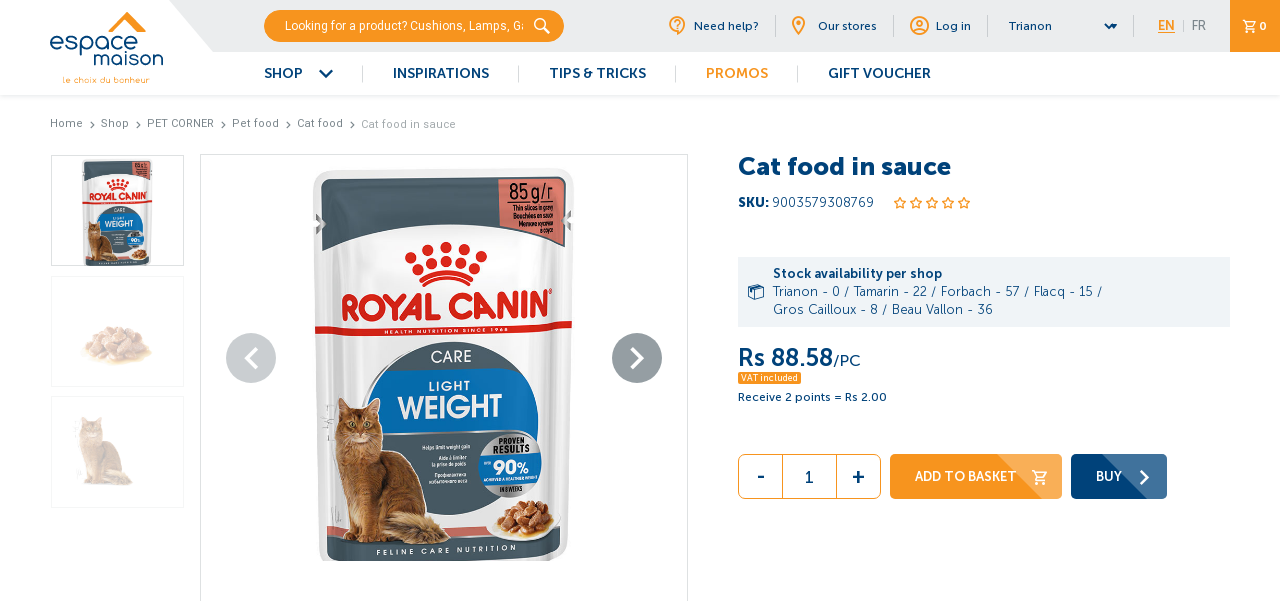

--- FILE ---
content_type: text/html; charset=UTF-8
request_url: https://www.espacemaison.mu/products/cat-food-in-sauce-14
body_size: 19450
content:
<!doctype html> <html class="no-js" lang="en" prefix="og: http://ogp.me/ns# fb: http://ogp.me/ns/fb# website: http://ogp.me/ns/website#" itemscope itemtype="http://schema.org/WebPage">  <head>   <meta charset="utf-8">   <meta http-equiv="x-ua-compatible" content="ie=edge">   <meta name="viewport" content="width=device-width, initial-scale=1.0">   <meta name="google-site-verification" content="mN-8m_Nh4x8nZPGhLN03aMijeaaesuaoJFxrPgdQas4"> <meta name="country" content="Mauritius"> <meta name="robots" content="index, follow"> <meta name="viewport" content="width=device-width, user-scalable=0"> <meta name="facebook-domain-verification" content="lyj4th1nwjohgm93wxyvmwamdj8jep"> <title>Espace Maison - Cat food in sauce</title> <meta name="description" content="Content: 85 gKeeping your cat at an optimal weight for her age and breed type is essential, but sometimes it can be quite difficult. However, you don't have to reduce food intake to help manag"> <meta property="og:site_name" content="Espace Maison"> <meta property="og:locale" content="en_MU"> <meta property="og:title" content="Espace Maison - Cat food in sauce"> <meta property="og:description" content="Content: 85 gKeeping your cat at an optimal weight for her age and breed type is essential, but sometimes it can be quite difficult. However, you don't have to reduce food intake to help manag"> <meta property="og:image" content="https://www.espacemaison.mu/images/products/9003579308769-1.jpg"> <meta property="og:url" content="https://www.espacemaison.mu/products/cat-food-in-sauce-14"> <meta name="twitter:card" content="summary_large_image"> <meta name="twitter:title" content="Espace Maison - Cat food in sauce"> <meta name="twitter:description" content="Content: 85 gKeeping your cat at an optimal weight for her age and breed type is essential, but sometimes it can be quite difficult. However, you don't have to reduce food intake to help manag"> <meta name="twitter:image" content="https://www.espacemaison.mu/images/products/9003579308769-1.jpg"> <meta name="twitter:url" content="https://www.espacemaison.mu/products/cat-food-in-sauce-14"> <meta itemprop="name" content="Espace Maison - Cat food in sauce"> <meta itemprop="description" content="Content: 85 gKeeping your cat at an optimal weight for her age and breed type is essential, but sometimes it can be quite difficult. However, you don't have to reduce food intake to help manag"> <meta itemprop="image" content="https://www.espacemaison.mu/images/products/9003579308769-1.jpg">   <link rel="stylesheet" href="https://www.espacemaison.mu/css/app.css?t=1756100792"> <link rel="apple-touch-icon" sizes="57x57" href="https://www.espacemaison.mu/images/favicon/apple-icon-57x57.png"> <link rel="apple-touch-icon" sizes="60x60" href="https://www.espacemaison.mu/images/favicon/apple-icon-60x60.png"> <link rel="apple-touch-icon" sizes="72x72" href="https://www.espacemaison.mu/images/favicon/apple-icon-72x72.png"> <link rel="apple-touch-icon" sizes="76x76" href="https://www.espacemaison.mu/images/favicon/apple-icon-76x76.png"> <link rel="apple-touch-icon" sizes="114x114" href="https://www.espacemaison.mu/images/favicon/apple-icon-114x114.png"> <link rel="apple-touch-icon" sizes="120x120" href="https://www.espacemaison.mu/images/favicon/apple-icon-120x120.png"> <link rel="apple-touch-icon" sizes="144x144" href="https://www.espacemaison.mu/images/favicon/apple-icon-144x144.png"> <link rel="apple-touch-icon" sizes="152x152" href="https://www.espacemaison.mu/images/favicon/apple-icon-152x152.png"> <link rel="apple-touch-icon" sizes="180x180" href="https://www.espacemaison.mu/images/favicon/apple-icon-180x180.png"> <link rel="icon" type="image/png" sizes="192x192" href="https://www.espacemaison.mu/images/favicon/android-icon-192x192.png"> <link rel="icon" type="image/png" sizes="32x32" href="https://www.espacemaison.mu/images/favicon/favicon-32x32.png"> <link rel="icon" type="image/png" sizes="96x96" href="https://www.espacemaison.mu/images/favicon/favicon-96x96.png"> <link rel="icon" type="image/png" sizes="16x16" href="https://www.espacemaison.mu/images/favicon/favicon-16x16.png"> <link rel="manifest" href="https://www.espacemaison.mu/images/favicon/manifest.json"> <meta name="msapplication-TileColor" content="#ffffff"> <meta name="msapplication-TileImage" content="https://www.espacemaison.mu/images/favicon/ms-icon-144x144.png"> <meta name="theme-color" content="#ffffff"> <!-- Google Tag Manager --> <script>(function(w,d,s,l,i){w[l]=w[l]||[];w[l].push({'gtm.start': new Date().getTime(),event:'gtm.js'});var f=d.getElementsByTagName(s)[0], j=d.createElement(s),dl=l!='dataLayer'?'&l='+l:'';j.async=true;j.src= 'https://www.googletagmanager.com/gtm.js?id='+i+dl;f.parentNode.insertBefore(j,f); })(window,document,'script','dataLayer','GTM-M4FMLD7');</script> <!-- End Google Tag Manager --> </head>  <body data-language="en"> <!-- Google Tag Manager (noscript) --> <noscript><iframe src="https://www.googletagmanager.com/ns.html?id=GTM-M4FMLD7" height="0" width="0" style="display:none;visibility:hidden"></iframe></noscript> <!-- End Google Tag Manager (noscript) -->   <div class="grid-container wrapper">     <div class="grid-x topbar">       <div class="cell">                  <div class="grid-x logo-menu">           <div class="cell">             <div class="grid-x align-middle">               <div class="cell shrink ham">                 <a data-menu-trigger href="#">                   <span class="border"><span></span></span>                   <span class="bar"></span>                 </a>               </div>               <div class="cell shrink logo">                 <a href="https://www.espacemaison.mu/" id="trigger">                   <svg class="logo logo-default-colors" id="logo-lm" xmlns="http://www.w3.org/2000/svg"                     viewbox="0 0 255.12 158.16">                     <g>                       <g>                         <path class="tagline cls-1"                           d="M30.46,145a.67.67,0,0,1,.21-.49.68.68,0,0,1,.49-.2.66.66,0,0,1,.48.2.67.67,0,0,1,.21.49v11.76h.69A.69.69,0,0,1,33,158a.66.66,0,0,1-.49.2H31.16a.64.64,0,0,1-.49-.2.67.67,0,0,1-.21-.49Z" />                         <path class="tagline cls-1"                           d="M44.27,152.63a3.47,3.47,0,0,0-6.8,0Zm-.73,3.18a.67.67,0,0,1,.48.2.67.67,0,0,1,.21.49.7.7,0,0,1-.2.5,4.86,4.86,0,1,1,1.68-3.68.66.66,0,0,1-.2.49.64.64,0,0,1-.49.2H37.47a3.49,3.49,0,0,0,3.4,2.77A3.24,3.24,0,0,0,43.1,156a.69.69,0,0,1,.44-.15" />                         <path class="tagline cls-1"                           d="M62.64,155.79a.7.7,0,0,1,.69.7.73.73,0,0,1-.21.51,4.85,4.85,0,1,1,0-7.35.68.68,0,0,1,.24.53.65.65,0,0,1-.21.49.62.62,0,0,1-.48.2.67.67,0,0,1-.44-.15A3.46,3.46,0,1,0,60,156.78a3.28,3.28,0,0,0,2.26-.85.68.68,0,0,1,.42-.14" />                         <path class="tagline cls-1"                           d="M66.22,145a.69.69,0,1,1,1.38,0v4.71A4.5,4.5,0,0,1,75.21,153v4.49a.7.7,0,0,1-.2.49.69.69,0,0,1-1.18-.49V153a3.14,3.14,0,0,0-3.12-3.12A3.12,3.12,0,0,0,67.6,153v4.49a.7.7,0,0,1-.2.49.7.7,0,0,1-1,0,.7.7,0,0,1-.2-.49Z" />                         <path class="tagline cls-1"                           d="M82.85,149.86a3.45,3.45,0,1,0,2.45,1,3.38,3.38,0,0,0-2.45-1m4.84,3.46a4.84,4.84,0,1,1-9.68,0,4.84,4.84,0,1,1,9.68,0" />                         <path class="tagline cls-1"                           d="M91.19,149.17a.66.66,0,0,1,.2-.49.68.68,0,0,1,.49-.2.68.68,0,0,1,.69.69v8.3a.68.68,0,0,1-.2.49.66.66,0,0,1-.49.2.68.68,0,0,1-.69-.69Zm1.55-2.77a.82.82,0,0,1-.25.61.85.85,0,0,1-.61.26.89.89,0,0,1-.87-.87.85.85,0,0,1,.26-.61.86.86,0,0,1,.61-.25.88.88,0,0,1,.61.25.84.84,0,0,1,.25.61" />                         <path class="tagline cls-1"                           d="M99.31,153.31l-3.09-3.69a.73.73,0,0,1-.16-.45.68.68,0,0,1,.69-.69.73.73,0,0,1,.51.21l2.95,3.54,3-3.54a.73.73,0,0,1,.51-.21.68.68,0,0,1,.69.69.68.68,0,0,1-.17.45l-3.08,3.69,3.11,3.74a.68.68,0,0,1,.14.42.7.7,0,0,1-.2.49.66.66,0,0,1-.49.2.67.67,0,0,1-.49-.21l-3-3.56-3,3.56a.63.63,0,0,1-.48.21.66.66,0,0,1-.49-.2.7.7,0,0,1-.2-.49.68.68,0,0,1,.14-.42Z" />                         <path class="tagline cls-1"                           d="M122.06,153.32a3.45,3.45,0,1,0-1,2.45,3.32,3.32,0,0,0,1-2.45m0-8.32a.63.63,0,0,1,.21-.48.65.65,0,0,1,.49-.21.72.72,0,0,1,.69.69v8.32A4.85,4.85,0,1,1,122,149.9l0,0Z" />                         <path class="tagline cls-1"                           d="M135.24,157.47a.68.68,0,0,1-.2.49.66.66,0,0,1-.49.2.68.68,0,0,1-.69-.69v-.56a4.5,4.5,0,0,1-7.61-3.24v-4.5a.69.69,0,1,1,1.38,0v4.5a3.12,3.12,0,0,0,6.23,0v-4.5a.66.66,0,0,1,.2-.49.68.68,0,0,1,.49-.2.68.68,0,0,1,.69.69Z" />                         <path class="tagline cls-1"                           d="M149.49,156.78a3.45,3.45,0,1,0-2.45-1,3.34,3.34,0,0,0,2.45,1M146,149.93l0,0a4.84,4.84,0,1,1-1.42,3.42V145a.7.7,0,0,1,1.39,0Z" />                         <path class="tagline cls-1"                           d="M162,149.86a3.45,3.45,0,1,0,2.45,1,3.36,3.36,0,0,0-2.45-1m4.84,3.46a4.85,4.85,0,1,1-1.42-3.42,4.67,4.67,0,0,1,1.42,3.42" />                         <path class="tagline cls-1"                           d="M169.61,149.17a.69.69,0,1,1,1.38,0v.56a4.37,4.37,0,0,1,3.12-1.25,4.51,4.51,0,0,1,4.49,4.5v4.49a.7.7,0,0,1-.2.49.7.7,0,0,1-1,0,.7.7,0,0,1-.2-.49V153a3.12,3.12,0,0,0-6.23,0v4.49a.7.7,0,0,1-.2.49.7.7,0,0,1-1,0,.7.7,0,0,1-.2-.49Z" />                         <path class="tagline cls-1"                           d="M181.4,145a.67.67,0,0,1,.21-.49.66.66,0,0,1,.48-.2.68.68,0,0,1,.49.2.66.66,0,0,1,.2.49v4.71a4.37,4.37,0,0,1,3.12-1.25,4.51,4.51,0,0,1,4.49,4.5v4.49a.66.66,0,0,1-.2.49.64.64,0,0,1-.49.2.66.66,0,0,1-.49-.2.7.7,0,0,1-.2-.49V153a3.12,3.12,0,0,0-6.23,0v4.49a.66.66,0,0,1-.2.49.64.64,0,0,1-.49.2.62.62,0,0,1-.48-.2.67.67,0,0,1-.21-.49Z" />                         <path class="tagline cls-1"                           d="M201.43,152.63a3.29,3.29,0,0,0-1-1.76,3.46,3.46,0,0,0-4.89,0,3.29,3.29,0,0,0-1,1.76Zm-.73,3.18a.7.7,0,0,1,.49,1.19,4.62,4.62,0,0,1-3.15,1.16,4.84,4.84,0,1,1,3.42-8.26,4.63,4.63,0,0,1,1.42,3.42.7.7,0,0,1-.2.49.66.66,0,0,1-.49.2h-7.55a3.26,3.26,0,0,0,1,1.76,3.34,3.34,0,0,0,2.45,1,3.25,3.25,0,0,0,2.23-.82.66.66,0,0,1,.43-.15" />                         <path class="tagline cls-1"                           d="M214.67,157.47a.68.68,0,0,1-.2.49.66.66,0,0,1-.49.2.64.64,0,0,1-.49-.2.65.65,0,0,1-.21-.49v-.56a4.5,4.5,0,0,1-7.6-3.24v-4.5a.69.69,0,1,1,1.38,0v4.5a3.11,3.11,0,1,0,6.22,0v-4.5a.67.67,0,0,1,.21-.49.68.68,0,0,1,.49-.2.68.68,0,0,1,.69.69Z" />                         <path class="tagline cls-1"                           d="M217.47,149.17a.69.69,0,1,1,1.38,0v.76a4.72,4.72,0,0,1,3.46-1.45,4.85,4.85,0,0,1,1.86.34,1.32,1.32,0,0,1,.29.19.67.67,0,0,1,.19.49.66.66,0,0,1-.2.49.7.7,0,0,1-.49.2.6.6,0,0,1-.3-.07,3.49,3.49,0,0,0-1.35-.26,3.45,3.45,0,0,0-3.46,3.46v4.15a.7.7,0,0,1-.2.49.7.7,0,0,1-1,0,.7.7,0,0,1-.2-.49Z" />                         <path class="cls-2"                           d="M26.26,66.07a10.66,10.66,0,0,0-3-5.59,10.63,10.63,0,0,0-7.8-3.23,10.63,10.63,0,0,0-7.8,3.23,10.59,10.59,0,0,0-3,5.59ZM23.92,76.21a2.22,2.22,0,0,1,2.2,2.21A2.22,2.22,0,0,1,25.49,80,14.82,14.82,0,0,1,15.43,83.7,14.86,14.86,0,0,1,4.52,79.19a15.44,15.44,0,0,1,0-21.83,14.86,14.86,0,0,1,10.91-4.51,14.86,14.86,0,0,1,10.91,4.51,14.91,14.91,0,0,1,4.52,10.92,2.22,2.22,0,0,1-2.21,2.2H4.6a10.59,10.59,0,0,0,3,5.59,10.63,10.63,0,0,0,7.8,3.23,10.4,10.4,0,0,0,7.11-2.62,2.2,2.2,0,0,1,1.38-.47" />                         <path class="cls-2"                           d="M71.75,68.28a11,11,0,0,0,18.82,7.79A11,11,0,0,0,75,60.48a10.6,10.6,0,0,0-3.22,7.8m0,26.45a2.16,2.16,0,0,1-.65,1.56,2.21,2.21,0,0,1-3.11,0,2.16,2.16,0,0,1-.65-1.56V68.28A15.44,15.44,0,0,1,93.68,57.36a15.44,15.44,0,0,1,0,21.83,15.45,15.45,0,0,1-21.82,0l-.11-.11Z" />                         <path class="cls-2"                           d="M117.56,57.26a11,11,0,0,0-7.8,18.81,11,11,0,0,0,15.6-15.59,10.62,10.62,0,0,0-7.8-3.22m11,21.82a15.08,15.08,0,0,1-11,4.63,15.43,15.43,0,0,1-15.43-15.43,15.43,15.43,0,1,1,30.86,0V81.5a2.21,2.21,0,0,1-4.41,0Z" />                         <path class="cls-2"                           d="M161.6,76.16a2.12,2.12,0,0,1,1.56.64,2.15,2.15,0,0,1,.65,1.56,2.29,2.29,0,0,1-.69,1.63,15.43,15.43,0,0,1-25.48-11.71,15.43,15.43,0,0,1,25.48-11.71,2.16,2.16,0,0,1,.77,1.7,2.22,2.22,0,0,1-2.2,2.21,2.17,2.17,0,0,1-1.41-.5,11,11,0,0,0-15,16.09,11,11,0,0,0,15,.53,2.1,2.1,0,0,1,1.34-.44" />                         <path class="cls-2"                           d="M193.08,66.07a11.06,11.06,0,0,0-21.66,0Zm-2.34,10.14a2.22,2.22,0,0,1,2.2,2.21,2.22,2.22,0,0,1-.63,1.57,15.44,15.44,0,0,1-25.49-11.71,15.43,15.43,0,1,1,30.86,0,2.22,2.22,0,0,1-2.21,2.2H171.42a11.09,11.09,0,0,0,10.83,8.82,10.39,10.39,0,0,0,7.11-2.62,2.2,2.2,0,0,1,1.38-.47" />                         <path class="cls-2"                           d="M124.13,94.11a9.29,9.29,0,0,0-6.79,2.82,9.89,9.89,0,0,0-.86,1,11.5,11.5,0,0,0-.87-1,9.29,9.29,0,0,0-6.79-2.82,9.17,9.17,0,0,0-5.7,1.88,2,2,0,0,0-3.33-1.31,1.9,1.9,0,0,0-.57,1.38v20.41a2,2,0,1,0,3.9,0V103.72a5.71,5.71,0,1,1,11.41,0v12.75a2,2,0,0,0,3.9,0V103.72a5.7,5.7,0,1,1,11.4,0v12.75a2,2,0,1,0,3.9,0V103.72a9.61,9.61,0,0,0-9.6-9.61" />                         <path class="cls-2"                           d="M150.53,114.52a8.25,8.25,0,1,1,5.84-2.41,8,8,0,0,1-5.84,2.41m0-20.41a12.16,12.16,0,1,0,8.26,21.07v1.29a1.95,1.95,0,0,0,2,2,1.91,1.91,0,0,0,1.38-.57,1.88,1.88,0,0,0,.57-1.38v-10.2a12.15,12.15,0,0,0-12.16-12.16" />                         <path class="cls-2"                           d="M171,86.88a2.37,2.37,0,0,0-1.67,4.05,2.38,2.38,0,0,0,4.05-1.67A2.39,2.39,0,0,0,171,86.88" />                         <path class="cls-2"                           d="M171,94.11a1.95,1.95,0,0,0-1.94,2v20.41a1.95,1.95,0,1,0,3.89,0V96.06a1.9,1.9,0,0,0-.57-1.38,1.92,1.92,0,0,0-1.38-.57" />                         <path class="cls-2"                           d="M215.71,114.52a8.25,8.25,0,1,1,5.84-2.41,8,8,0,0,1-5.84,2.41m0-20.41a12.17,12.17,0,1,0,8.59,3.56,11.76,11.76,0,0,0-8.59-3.56" />                         <path class="cls-2"                           d="M251.8,97.43a11.27,11.27,0,0,0-15.39-.55v-.82a1.87,1.87,0,0,0-.57-1.37,2,2,0,0,0-3.33,1.37v20.41a1.95,1.95,0,0,0,2,2,1.95,1.95,0,0,0,1.95-2V105.41a7.41,7.41,0,0,1,14.81,0v11.06a1.92,1.92,0,0,0,.57,1.38,2,2,0,0,0,2.76,0,1.94,1.94,0,0,0,.57-1.38V105.41a10.92,10.92,0,0,0-3.32-8" />                         <path class="cls-2"                           d="M55.78,66.75a48.86,48.86,0,0,0-7.68-1.87c-3.77-.75-5.84-1.38-6.58-1.94a2.76,2.76,0,0,1-1.11-2.25A3.15,3.15,0,0,1,42,58c1.11-.75,2.88-1.19,5.61-1.19a13.32,13.32,0,0,1,5.7,1,10.16,10.16,0,0,1,3.33,3.28l.17.27a2,2,0,0,0,1.37.9,2.3,2.3,0,0,0,2.72-1.78,2.05,2.05,0,0,0,0-1.13,1.85,1.85,0,0,0-.13-.29C58,54.28,52.94,53,47.65,52.7a14.1,14.1,0,0,0-8.72,2.12,7.09,7.09,0,0,0-3.47,5.87,6.53,6.53,0,0,0,2.73,5.25c1.11.87,3,1.81,8.8,2.93a40,40,0,0,1,6.72,1.63c2.15.81,3.4,1.87,3.4,3.87a4.1,4.1,0,0,1-.88,2.43c-1.55,1.94-4.73,2.69-7.54,2.69a14.41,14.41,0,0,1-5.54-.87,8.5,8.5,0,0,1-2.33-1.27,6.85,6.85,0,0,1-.56-.5,9.66,9.66,0,0,1-1.4-2.07A7.46,7.46,0,0,0,38,73.44a2.14,2.14,0,0,0-1.17-.63,2.26,2.26,0,0,0-1.75.33,2,2,0,0,0-.92,1.22,3.14,3.14,0,0,0,.53,2,13.18,13.18,0,0,0,10,6.9,26.1,26.1,0,0,0,4,.29c4.43,0,9.16-1.25,11.67-4.56A7.43,7.43,0,0,0,62,74.37c0-3.68-2.36-6.12-6.21-7.62" />                         <path class="cls-2"                           d="M195.28,105.13a38.35,38.35,0,0,0-6.08-1.48c-3-.6-4.62-1.09-5.2-1.54a2.16,2.16,0,0,1-.88-1.77,2.51,2.51,0,0,1,1.29-2.13,8,8,0,0,1,4.44-.94,10.38,10.38,0,0,1,4.5.8,8.07,8.07,0,0,1,2.64,2.59c0,.06.08.14.13.21a1.58,1.58,0,0,0,1.08.71,1.71,1.71,0,0,0,1.37-.26,1.74,1.74,0,0,0,.79-1.15,1.54,1.54,0,0,0,0-.88,1.6,1.6,0,0,0-.1-.23c-2.18-3.79-6.21-4.83-10.39-5A11.1,11.1,0,0,0,182,95.7a5.61,5.61,0,0,0-2.75,4.64,5.18,5.18,0,0,0,2.17,4.15c.87.69,2.39,1.43,6.95,2.32a32.43,32.43,0,0,1,5.32,1.28c1.69.65,2.69,1.49,2.69,3.06a3.23,3.23,0,0,1-.7,1.93c-1.23,1.53-3.74,2.12-6,2.12a11.27,11.27,0,0,1-4.39-.69,6.45,6.45,0,0,1-1.84-1,3.31,3.31,0,0,1-.44-.4,7.39,7.39,0,0,1-1.11-1.64,5.88,5.88,0,0,0-.68-1,1.64,1.64,0,0,0-.92-.5,1.76,1.76,0,0,0-1.39.27,1.59,1.59,0,0,0-.72,1,2.49,2.49,0,0,0,.41,1.58,10.43,10.43,0,0,0,7.87,5.45,20.31,20.31,0,0,0,3.21.23c3.5,0,7.24-1,9.23-3.6a5.87,5.87,0,0,0,1.29-3.66c0-2.91-1.87-4.84-4.91-6" />                         <path class="cls-1"                           d="M215.51,41.14,175.62.64A2.1,2.1,0,0,0,174.11,0a2.13,2.13,0,0,0-1.52.64L132.7,41.14a2.13,2.13,0,0,0,1.52,3.62h2.13c1,0,2,0,3,0a1.89,1.89,0,0,0,1.69-.58l26.12-26.52a2.1,2.1,0,0,1,1.51-.64,2.13,2.13,0,0,1,1.52.64l26.06,26.46a1.67,1.67,0,0,0,1.43.64H214a2.13,2.13,0,0,0,1.52-3.62" />                       </g>                     </g>                   </svg>                   <svg class="logo small logo-default-colors" id="logo-lm" xmlns="http://www.w3.org/2000/svg"                     viewbox="0 0 255.12 118.8">                     <g>                       <g>                         <path class="cls-2"                           d="M26.26,66.07a10.66,10.66,0,0,0-3-5.59,10.63,10.63,0,0,0-7.8-3.23,10.63,10.63,0,0,0-7.8,3.23,10.59,10.59,0,0,0-3,5.59ZM23.92,76.21a2.22,2.22,0,0,1,2.2,2.21A2.22,2.22,0,0,1,25.49,80,14.82,14.82,0,0,1,15.43,83.7,14.86,14.86,0,0,1,4.52,79.19a15.44,15.44,0,0,1,0-21.83,14.86,14.86,0,0,1,10.91-4.51,14.86,14.86,0,0,1,10.91,4.51,14.91,14.91,0,0,1,4.52,10.92,2.22,2.22,0,0,1-2.21,2.2H4.6a10.59,10.59,0,0,0,3,5.59,10.63,10.63,0,0,0,7.8,3.23,10.4,10.4,0,0,0,7.11-2.62,2.2,2.2,0,0,1,1.38-.47" />                         <path class="cls-2"                           d="M71.75,68.28a11,11,0,0,0,18.82,7.79A11,11,0,0,0,75,60.48a10.6,10.6,0,0,0-3.22,7.8m0,26.45a2.16,2.16,0,0,1-.65,1.56,2.21,2.21,0,0,1-3.11,0,2.16,2.16,0,0,1-.65-1.56V68.28A15.44,15.44,0,0,1,93.68,57.36a15.44,15.44,0,0,1,0,21.83,15.45,15.45,0,0,1-21.82,0l-.11-.11Z" />                         <path class="cls-2"                           d="M117.56,57.26a11,11,0,0,0-7.8,18.81,11,11,0,0,0,15.6-15.59,10.62,10.62,0,0,0-7.8-3.22m11,21.82a15.08,15.08,0,0,1-11,4.63,15.43,15.43,0,0,1-15.43-15.43,15.43,15.43,0,1,1,30.86,0V81.5a2.21,2.21,0,0,1-4.41,0Z" />                         <path class="cls-2"                           d="M161.6,76.16a2.12,2.12,0,0,1,1.56.64,2.15,2.15,0,0,1,.65,1.56,2.29,2.29,0,0,1-.69,1.63,15.43,15.43,0,0,1-25.48-11.71,15.43,15.43,0,0,1,25.48-11.71,2.16,2.16,0,0,1,.77,1.7,2.22,2.22,0,0,1-2.2,2.21,2.17,2.17,0,0,1-1.41-.5,11,11,0,0,0-15,16.09,11,11,0,0,0,15,.53,2.1,2.1,0,0,1,1.34-.44" />                         <path class="cls-2"                           d="M193.08,66.07a11.06,11.06,0,0,0-21.66,0Zm-2.34,10.14a2.22,2.22,0,0,1,2.2,2.21,2.22,2.22,0,0,1-.63,1.57,15.44,15.44,0,0,1-25.49-11.71,15.43,15.43,0,1,1,30.86,0,2.22,2.22,0,0,1-2.21,2.2H171.42a11.09,11.09,0,0,0,10.83,8.82,10.39,10.39,0,0,0,7.11-2.62,2.2,2.2,0,0,1,1.38-.47" />                         <path class="cls-2"                           d="M124.13,94.11a9.29,9.29,0,0,0-6.79,2.82,9.89,9.89,0,0,0-.86,1,11.5,11.5,0,0,0-.87-1,9.29,9.29,0,0,0-6.79-2.82,9.17,9.17,0,0,0-5.7,1.88,2,2,0,0,0-3.33-1.31,1.9,1.9,0,0,0-.57,1.38v20.41a2,2,0,1,0,3.9,0V103.72a5.71,5.71,0,1,1,11.41,0v12.75a2,2,0,0,0,3.9,0V103.72a5.7,5.7,0,1,1,11.4,0v12.75a2,2,0,1,0,3.9,0V103.72a9.61,9.61,0,0,0-9.6-9.61" />                         <path class="cls-2"                           d="M150.53,114.52a8.25,8.25,0,1,1,5.84-2.41,8,8,0,0,1-5.84,2.41m0-20.41a12.16,12.16,0,1,0,8.26,21.07v1.29a1.95,1.95,0,0,0,2,2,1.91,1.91,0,0,0,1.38-.57,1.88,1.88,0,0,0,.57-1.38v-10.2a12.15,12.15,0,0,0-12.16-12.16" />                         <path class="cls-2"                           d="M171,86.88a2.37,2.37,0,0,0-1.67,4.05,2.38,2.38,0,0,0,4.05-1.67A2.39,2.39,0,0,0,171,86.88" />                         <path class="cls-2"                           d="M171,94.11a1.95,1.95,0,0,0-1.94,2v20.41a1.95,1.95,0,1,0,3.89,0V96.06a1.9,1.9,0,0,0-.57-1.38,1.92,1.92,0,0,0-1.38-.57" />                         <path class="cls-2"                           d="M215.71,114.52a8.25,8.25,0,1,1,5.84-2.41,8,8,0,0,1-5.84,2.41m0-20.41a12.17,12.17,0,1,0,8.59,3.56,11.76,11.76,0,0,0-8.59-3.56" />                         <path class="cls-2"                           d="M251.8,97.43a11.27,11.27,0,0,0-15.39-.55v-.82a1.87,1.87,0,0,0-.57-1.37,2,2,0,0,0-3.33,1.37v20.41a1.95,1.95,0,0,0,2,2,1.95,1.95,0,0,0,1.95-2V105.41a7.41,7.41,0,0,1,14.81,0v11.06a1.92,1.92,0,0,0,.57,1.38,2,2,0,0,0,2.76,0,1.94,1.94,0,0,0,.57-1.38V105.41a10.92,10.92,0,0,0-3.32-8" />                         <path class="cls-2"                           d="M55.78,66.75a48.86,48.86,0,0,0-7.68-1.87c-3.77-.75-5.84-1.38-6.58-1.94a2.76,2.76,0,0,1-1.11-2.25A3.15,3.15,0,0,1,42,58c1.11-.75,2.88-1.19,5.61-1.19a13.32,13.32,0,0,1,5.7,1,10.16,10.16,0,0,1,3.33,3.28l.17.27a2,2,0,0,0,1.37.9,2.3,2.3,0,0,0,2.72-1.78,2.05,2.05,0,0,0,0-1.13,1.85,1.85,0,0,0-.13-.29C58,54.28,52.94,53,47.65,52.7a14.1,14.1,0,0,0-8.72,2.12,7.09,7.09,0,0,0-3.47,5.87,6.53,6.53,0,0,0,2.73,5.25c1.11.87,3,1.81,8.8,2.93a40,40,0,0,1,6.72,1.63c2.15.81,3.4,1.87,3.4,3.87a4.1,4.1,0,0,1-.88,2.43c-1.55,1.94-4.73,2.69-7.54,2.69a14.41,14.41,0,0,1-5.54-.87,8.5,8.5,0,0,1-2.33-1.27,6.85,6.85,0,0,1-.56-.5,9.66,9.66,0,0,1-1.4-2.07A7.46,7.46,0,0,0,38,73.44a2.14,2.14,0,0,0-1.17-.63,2.26,2.26,0,0,0-1.75.33,2,2,0,0,0-.92,1.22,3.14,3.14,0,0,0,.53,2,13.18,13.18,0,0,0,10,6.9,26.1,26.1,0,0,0,4,.29c4.43,0,9.16-1.25,11.67-4.56A7.43,7.43,0,0,0,62,74.37c0-3.68-2.36-6.12-6.21-7.62" />                         <path class="cls-2"                           d="M195.28,105.13a38.35,38.35,0,0,0-6.08-1.48c-3-.6-4.62-1.09-5.2-1.54a2.16,2.16,0,0,1-.88-1.77,2.51,2.51,0,0,1,1.29-2.13,8,8,0,0,1,4.44-.94,10.38,10.38,0,0,1,4.5.8,8.07,8.07,0,0,1,2.64,2.59c0,.06.08.14.13.21a1.58,1.58,0,0,0,1.08.71,1.71,1.71,0,0,0,1.37-.26,1.74,1.74,0,0,0,.79-1.15,1.54,1.54,0,0,0,0-.88,1.6,1.6,0,0,0-.1-.23c-2.18-3.79-6.21-4.83-10.39-5A11.1,11.1,0,0,0,182,95.7a5.61,5.61,0,0,0-2.75,4.64,5.18,5.18,0,0,0,2.17,4.15c.87.69,2.39,1.43,6.95,2.32a32.43,32.43,0,0,1,5.32,1.28c1.69.65,2.69,1.49,2.69,3.06a3.23,3.23,0,0,1-.7,1.93c-1.23,1.53-3.74,2.12-6,2.12a11.27,11.27,0,0,1-4.39-.69,6.45,6.45,0,0,1-1.84-1,3.31,3.31,0,0,1-.44-.4,7.39,7.39,0,0,1-1.11-1.64,5.88,5.88,0,0,0-.68-1,1.64,1.64,0,0,0-.92-.5,1.76,1.76,0,0,0-1.39.27,1.59,1.59,0,0,0-.72,1,2.49,2.49,0,0,0,.41,1.58,10.43,10.43,0,0,0,7.87,5.45,20.31,20.31,0,0,0,3.21.23c3.5,0,7.24-1,9.23-3.6a5.87,5.87,0,0,0,1.29-3.66c0-2.91-1.87-4.84-4.91-6" />                         <path class="cls-1"                           d="M215.51,41.14,175.62.64A2.1,2.1,0,0,0,174.11,0a2.13,2.13,0,0,0-1.52.64L132.7,41.14a2.13,2.13,0,0,0,1.52,3.62h2.13c1,0,2,0,3,0a1.89,1.89,0,0,0,1.69-.58l26.12-26.52a2.1,2.1,0,0,1,1.51-.64,2.13,2.13,0,0,1,1.52.64l26.06,26.46a1.67,1.67,0,0,0,1.43.64H214a2.13,2.13,0,0,0,1.52-3.62" />                       </g>                     </g>                   </svg>                 </a>               </div>               <div class="cell auto menu">                 <nav class="grid-x">                   <div class="cell search-quicklinks">                     <div class="grid-x align-justify">                       <div class="cell medium-5 search">                         <form data-productsearch method="get" action="https://www.espacemaison.mu/search">     <input name="term" autocomplete="off" type="text" placeholder="Looking for a product? Cushions, Lamps, Garden">     <div class="submit"><input type="submit" name="search" value="S"></div>     <div class="autocomplete"></div> </form>                       </div>                       <div class="cell medium-7 quicklinks">                         <div class="grid-x align-middle align-right">                           <div class="cell shrink menu">                             <ul class="grid-x" itemscope itemtype="http://www.schema.org/SiteNavigationElement"> <li class="cell shrink" itemprop="name"><a href="https://www.espacemaison.mu/need-help" itemprop="url"><i class="icon-help"></i> Need help?</a></li> <li class="cell shrink" itemprop="name"><a href="https://www.espacemaison.mu/our-stores" itemprop="url"><i class="icon-store-location"></i> Our stores</a></li> <li class="cell shrink profile-login" itemprop="name"><a href="https://www.espacemaison.mu/account/dashboard" itemprop="url"><i class="icon-account"></i> Log in</a></li> </ul>                           </div>                           <div class="cell shrink favshop">                             <select name="choose-favourite-shop">     <optgroup label="Choose your favourite shop">         <option value="TRN">Trianon</option><option value="TAM">Tamarin</option><option value="FRB">Forbach</option><option value="FLQ">Flacq</option><option value="GCX">Gros Cailloux</option><option value="BVL">Beau Vallon</option>     </optgroup> </select>                           </div>                           <div class="cell shrink lang">                             <ul class="grid-x">     <li class="cell shrink active"><a href="https://www.espacemaison.mu/">EN</a></li><li class="cell shrink"><a href="https://www.espacemaison.mu/fr">FR</a></li> </ul>                           </div>                           <div class="cell shrink cart">                             <a data-cart-icon href="https://www.espacemaison.mu/cart/">                               <span class="grid-x align-center align-middle info">                                 <span class="cell shrink icon"><i class="icon-cart"></i></span>                                 <span class="cell shrink qty">0</span>                               </span>                             </a>                           </div>                         </div>                       </div>                     </div>                   </div>                   <div class="cell menu-desktop menu">                     <div class="grid-x align-justify">                       <div class="cell medium-shrink primary">                         <ul itemscope itemtype="http://www.schema.org/SiteNavigationElement"> <li class="sub gray" itemprop="name"><a href="https://www.espacemaison.mu/shop/" class="open-mega-menu" itemprop="url">SHOP</a></li> <li class="gray" itemprop="name"><a href="https://www.espacemaison.mu/inspirations" itemprop="url">INSPIRATIONS</a></li> <li class="gray" itemprop="name"><a href="https://www.espacemaison.mu/tips-and-tricks" itemprop="url">TIPS &amp; TRICKS</a></li> <li class="promo gray nobrdr" itemprop="name"><a href="https://www.espacemaison.mu/shop/promos" itemprop="url">PROMOS</a></li> <li class="gray nobrdr" itemprop="name"><a href="https://www.espacemaison.mu/gift-voucher" itemprop="url">GIFT VOUCHER</a></li> </ul>                       </div>                       <div class="cell medium-shrink secondary">                         <div class="cell medium-shrink secondary">                           <div class="grid-x">                             <div class="cell about shrink">                               <ul itemscope itemtype="http://www.schema.org/SiteNavigationElement"> <li itemprop="name"><a href="https://www.espacemaison.mu/who-we-are" itemprop="url">WHO WE ARE?</a></li> <li itemprop="name"><a href="https://www.espacemaison.mu/club-espace-maison" itemprop="url">CLUB ESPACE MAISON</a></li> <li itemprop="name"><a href="https://www.espacemaison.mu/pro-area" itemprop="url">PRO AREA</a></li> </ul>                             </div>                             <div class="cell tools shrink">                               <ul itemscope itemtype="http://www.schema.org/SiteNavigationElement"> <li class="icon" itemprop="name"><a href="https://www.espacemaison.mu/calculator/tile" itemprop="url"><i class="icon-calculator-tiles"></i> Tile calculator</a></li> </ul>                             </div>                             <div class="cell trigger shrink">                               <p><a data-tools-trigger-btn href="#"><i class="icon-calculator"></i> <i                                     class="icon-close-btn"></i></a></p>                             </div>                           </div>                         </div>                       </div>                     </div>                   </div>                 </nav>               </div>               <div class="cell menu-mobile auto">                 <ul class="grid-x align-middle align-right">                   <li class="cell shrink menu"><a data-trigger-search-box href="#"><i class="icon-search"></i></a></li>                   <li class="cell shrink menu"><a href="https://www.espacemaison.mu/need-help"><i class="icon-help"></i></a></li>                   <li class="cell shrink menu"><a href="https://www.espacemaison.mu/our-stores"><i class="icon-store-location"></i></a></li>                   <li class="cell shrink menu"><a href="https://www.espacemaison.mu/account/dashboard"><i class="icon-account"></i></a></li>                   <li class="cell shrink menu"><a data-trigger-fav-shop href="#"><i class="icon-favshop"></i></a></li>                   <li class="cell shrink cart">                     <a data-cart-icon href="https://www.espacemaison.mu/cart/">                       <span class="grid-x align-center align-middle info">                         <span class="cell shrink icon"><i class="icon-cart"></i></span>                         <span class="cell shrink qty">0</span>                       </span>                     </a>                   </li>                 </ul>               </div>               <div class="cell search-mobile">                 <div class="grid-x">                   <div class="cell">                     <form data-productsearch method="get" action="https://www.espacemaison.mu/search">     <input name="term" autocomplete="off" type="text" placeholder="Looking for a product? Cushions, Lamps, Garden">     <div class="submit"><input type="submit" name="search" value="S"></div>     <div class="autocomplete"></div> </form>                   </div>                 </div>               </div>               <div class="cell favshop-mobile">                 <div class="grid-x">                   <div class="cell">                     <select name="choose-favourite-shop">     <optgroup label="Choose your favourite shop">         <option value="TRN">Trianon</option><option value="TAM">Tamarin</option><option value="FRB">Forbach</option><option value="FLQ">Flacq</option><option value="GCX">Gros Cailloux</option><option value="BVL">Beau Vallon</option>     </optgroup> </select>                   </div>                 </div>               </div>             </div>           </div>         </div>         <div class="grid-x mega-menu">           <div class="cell mobile">             <ul itemscope itemtype="http://www.schema.org/SiteNavigationElement" id="mega-menu-mobile"> <li class="gray title" itemprop="name">MENU</li> <li class="sub gray" itemprop="name"><a href="https://www.espacemaison.mu/shop/" class="open-mega-menu" itemprop="url">SHOP</a><ul> <li class="title"><a href="#">SHOP</a></li> <li class="sub icon"><a href="https://www.espacemaison.mu/shop/gardening-and-garden-maintenance"><i class="icon-product-line-gardening-and-garden-maintenance"></i> GARDENING AND GARDEN MAINTENANCE</a><ul> <li class="title"><a href="#">GARDENING AND GARDEN MAINTENANCE</a></li> <li><a href="https://www.espacemaison.mu/shop/gardening-and-garden-maintenance/garden-tools-and-equipments">Garden tools and equipments</a></li> <li><a href="https://www.espacemaison.mu/shop/gardening-and-garden-maintenance/irrigation">Irrigation</a></li> <li><a href="https://www.espacemaison.mu/shop/gardening-and-garden-maintenance/garden-power-tools">Garden power tools</a></li> <li><a href="https://www.espacemaison.mu/shop/gardening-and-garden-maintenance/pots-and-saucers">Pots and saucers</a></li> <li><a href="https://www.espacemaison.mu/shop/gardening-and-garden-maintenance/seeds">Seeds</a></li> <li><a href="https://www.espacemaison.mu/shop/gardening-and-garden-maintenance/plant-care">Plant care</a></li> <li><a href="https://www.espacemaison.mu/shop/gardening-and-garden-maintenance/household-pest-control">Household pest control</a></li> </ul> </li> <li class="sub icon"><a href="https://www.espacemaison.mu/shop/outdoor-living-furniture-and-bbq"><i class="icon-product-line-outdoor-living-furniture-and-bbq"></i> OUTDOOR LIVING, FURNITURE AND BBQ</a><ul> <li class="title"><a href="#">OUTDOOR LIVING, FURNITURE AND BBQ</a></li> <li><a href="https://www.espacemaison.mu/shop/outdoor-living-furniture-and-bbq/charcoal-bbq-2">Charcoal BBQ</a></li> <li><a href="https://www.espacemaison.mu/shop/outdoor-living-furniture-and-bbq/electrical-bbq-2">Electrical BBQ</a></li> <li><a href="https://www.espacemaison.mu/shop/outdoor-living-furniture-and-bbq/gas-bbq-2">Gas BBQ</a></li> <li><a href="https://www.espacemaison.mu/shop/outdoor-living-furniture-and-bbq/wood-bbq">Wood BBQ</a></li> <li><a href="https://www.espacemaison.mu/shop/outdoor-living-furniture-and-bbq/wood-pellets-bbq">Wood Pellets BBQ</a></li> <li><a href="https://www.espacemaison.mu/shop/outdoor-living-furniture-and-bbq/bbq-accessories">BBQ accessories</a></li> <li><a href="https://www.espacemaison.mu/shop/outdoor-living-furniture-and-bbq/griddles">Griddles</a></li> <li><a href="https://www.espacemaison.mu/shop/outdoor-living-furniture-and-bbq/pizza-oven">Pizza oven</a></li> <li><a href="https://www.espacemaison.mu/shop/outdoor-living-furniture-and-bbq/furnitures-and-shades">Furnitures and shades</a></li> <li><a href="https://www.espacemaison.mu/shop/outdoor-living-furniture-and-bbq/leisure">Leisure</a></li> <li><a href="https://www.espacemaison.mu/shop/outdoor-living-furniture-and-bbq/garden-deco">Garden deco</a></li> <li><a href="https://www.espacemaison.mu/shop/outdoor-living-furniture-and-bbq/outdoor-heating">Outdoor heating</a></li> </ul> </li> <li class="sub icon"><a href="https://www.espacemaison.mu/shop/landscaping-and-outdoor-flooring"><i class="icon-product-line-landscaping-and-outdoor-flooring"></i> LANDSCAPING AND OUTDOOR FLOORING</a><ul> <li class="title"><a href="#">LANDSCAPING AND OUTDOOR FLOORING</a></li> <li><a href="https://www.espacemaison.mu/shop/landscaping-and-outdoor-flooring/landscaping">Landscaping</a></li> <li><a href="https://www.espacemaison.mu/shop/landscaping-and-outdoor-flooring/outdoor-flooring">Outdoor flooring</a></li> <li><a href="https://www.espacemaison.mu/shop/landscaping-and-outdoor-flooring/pond-liners">Pond liners</a></li> <li><a href="https://www.espacemaison.mu/shop/landscaping-and-outdoor-flooring/edging-and-borders">Edging and borders</a></li> <li><a href="https://www.espacemaison.mu/shop/landscaping-and-outdoor-flooring/fencing-post-and-accessories">Fencing, post and accessories</a></li> </ul> </li> <li class="sub icon"><a href="https://www.espacemaison.mu/shop/pool-and-spa"><i class="icon-product-line-pool-and-spa"></i> POOL AND SPA</a><ul> <li class="title"><a href="#">POOL AND SPA</a></li> <li><a href="https://www.espacemaison.mu/shop/pool-and-spa/swimming-pools">Swimming pools</a></li> <li><a href="https://www.espacemaison.mu/shop/pool-and-spa/spa">Spa</a></li> <li><a href="https://www.espacemaison.mu/shop/pool-and-spa/pool-maintenance">Pool maintenance</a></li> <li><a href="https://www.espacemaison.mu/shop/pool-and-spa/pool-accessories">Pool accessories</a></li> <li><a href="https://www.espacemaison.mu/shop/pool-and-spa/pool-equipment">Pool equipment</a></li> </ul> </li> <li class="sub icon"><a href="https://www.espacemaison.mu/shop/pet-corner"><i class="icon-product-line-pet-corner"></i> PET CORNER</a><ul> <li class="title"><a href="#">PET CORNER</a></li> <li><a href="https://www.espacemaison.mu/shop/pet-corner/pet-food">Pet food</a></li> <li><a href="https://www.espacemaison.mu/shop/pet-corner/pet-accessories">Pet accessories</a></li> <li><a href="https://www.espacemaison.mu/shop/pet-corner/pet-health-care">Pet health care</a></li> </ul> </li> <li class="sub icon"><a href="https://www.espacemaison.mu/shop/painting-coating-and-waterproofing"><i class="icon-product-line-painting-coating-and-waterproofing"></i> PAINTING, COATING AND WATERPROOFING</a><ul> <li class="title"><a href="#">PAINTING, COATING AND WATERPROOFING</a></li> <li><a href="https://www.espacemaison.mu/shop/painting-coating-and-waterproofing/walls-and-ceiling-paints">Walls and ceiling paints</a></li> <li><a href="https://www.espacemaison.mu/shop/painting-coating-and-waterproofing/floor-and-wall-coating">Floor and wall coating</a></li> <li><a href="https://www.espacemaison.mu/shop/painting-coating-and-waterproofing/waterproofing">Waterproofing</a></li> <li><a href="https://www.espacemaison.mu/shop/painting-coating-and-waterproofing/aerosol-paints">Aerosol paints</a></li> <li><a href="https://www.espacemaison.mu/shop/painting-coating-and-waterproofing/wood-care-coating">Wood care coating</a></li> <li><a href="https://www.espacemaison.mu/shop/painting-coating-and-waterproofing/metal-care-coating">Metal care coating</a></li> <li><a href="https://www.espacemaison.mu/shop/painting-coating-and-waterproofing/primer-and-treatment">Primer and treatment</a></li> <li><a href="https://www.espacemaison.mu/shop/painting-coating-and-waterproofing/painting-tools-and-accessories">Painting tools and accessories</a></li> </ul> </li> <li class="sub icon"><a href="https://www.espacemaison.mu/shop/house-care"><i class="icon-product-line-house-care"></i> HOUSE CARE</a><ul> <li class="title"><a href="#">HOUSE CARE</a></li> <li><a href="https://www.espacemaison.mu/shop/house-care/cleaning-products">Cleaning products</a></li> <li><a href="https://www.espacemaison.mu/shop/house-care/toilet-and-piping-maintenance">Toilet and piping maintenance</a></li> <li><a href="https://www.espacemaison.mu/shop/house-care/dehumidifiers">Dehumidifiers</a></li> </ul> </li> <li class="sub icon"><a href="https://www.espacemaison.mu/shop/decoration-and-lighting"><i class="icon-product-line-decoration-and-lighting"></i> DECORATION AND LIGHTING</a><ul> <li class="title"><a href="#">DECORATION AND LIGHTING</a></li> <li><a href="https://www.espacemaison.mu/shop/decoration-and-lighting/interior-decoration">Interior decoration</a></li> <li><a href="https://www.espacemaison.mu/shop/decoration-and-lighting/curtains-and-blinds">Curtains and blinds</a></li> <li><a href="https://www.espacemaison.mu/shop/decoration-and-lighting/beddings">Beddings</a></li> <li><a href="https://www.espacemaison.mu/shop/decoration-and-lighting/cushions-plaids-and-poufs">Cushions, plaids and poufs</a></li> <li><a href="https://www.espacemaison.mu/shop/decoration-and-lighting/mats-and-rugs">Mats and rugs</a></li> <li><a href="https://www.espacemaison.mu/shop/decoration-and-lighting/wall-decoration">Wall decoration</a></li> <li><a href="https://www.espacemaison.mu/shop/decoration-and-lighting/ambiance">Ambiance</a></li> <li><a href="https://www.espacemaison.mu/shop/decoration-and-lighting/kids-range">Kids Range</a></li> <li><a href="https://www.espacemaison.mu/shop/decoration-and-lighting/table-art">Table art</a></li> <li><a href="https://www.espacemaison.mu/shop/decoration-and-lighting/festive-decoration">Festive decoration</a></li> <li><a href="https://www.espacemaison.mu/shop/decoration-and-lighting/christmas">Christmas</a></li> <li><a href="https://www.espacemaison.mu/shop/decoration-and-lighting/treats-and-sweets">Treats and sweets</a></li> <li><a href="https://www.espacemaison.mu/shop/decoration-and-lighting/indoor-lighting">Indoor lighting</a></li> <li><a href="https://www.espacemaison.mu/shop/decoration-and-lighting/outdoor-lighting">Outdoor lighting</a></li> <li><a href="https://www.espacemaison.mu/shop/decoration-and-lighting/garlands">Garlands</a></li> <li><a href="https://www.espacemaison.mu/shop/decoration-and-lighting/bulbs">Bulbs</a></li> <li><a href="https://www.espacemaison.mu/shop/decoration-and-lighting/lighting-accessories">Lighting accessories</a></li> <li><a href="https://www.espacemaison.mu/shop/decoration-and-lighting/flashlight-and-battery">Flashlight and battery</a></li> </ul> </li> <li class="sub icon"><a href="https://www.espacemaison.mu/shop/bathroom-kitchen-and-laundry"><i class="icon-product-line-bathroom-kitchen-and-laundry"></i> BATHROOM, KITCHEN AND LAUNDRY</a><ul> <li class="title"><a href="#">BATHROOM, KITCHEN AND LAUNDRY</a></li> <li><a href="https://www.espacemaison.mu/shop/bathroom-kitchen-and-laundry/bathroom-accessories-and-organisers">Bathroom accessories and organisers</a></li> <li><a href="https://www.espacemaison.mu/shop/bathroom-kitchen-and-laundry/bathroom-accessibility-and-safety">Bathroom accessibility and safety</a></li> <li><a href="https://www.espacemaison.mu/shop/bathroom-kitchen-and-laundry/taps-and-showers">Taps and showers</a></li> <li><a href="https://www.espacemaison.mu/shop/bathroom-kitchen-and-laundry/bathtubs">Bathtubs</a></li> <li><a href="https://www.espacemaison.mu/shop/bathroom-kitchen-and-laundry/hand-dryers">Hand dryers</a></li> <li><a href="https://www.espacemaison.mu/shop/bathroom-kitchen-and-laundry/kitchen">Kitchen</a></li> <li><a href="https://www.espacemaison.mu/shop/bathroom-kitchen-and-laundry/laundry">Laundry</a></li> <li><a href="https://www.espacemaison.mu/shop/bathroom-kitchen-and-laundry/shower-cabins">Shower cabins</a></li> <li><a href="https://www.espacemaison.mu/shop/bathroom-kitchen-and-laundry/toilets-and-urinals">Toilets and urinals</a></li> <li><a href="https://www.espacemaison.mu/shop/bathroom-kitchen-and-laundry/towels">Towels</a></li> <li><a href="https://www.espacemaison.mu/shop/bathroom-kitchen-and-laundry/washbasins">Washbasins</a></li> <li><a href="https://www.espacemaison.mu/shop/bathroom-kitchen-and-laundry/wellness">Wellness</a></li> </ul> </li> <li class="sub icon"><a href="https://www.espacemaison.mu/shop/plumbing-cooling-and-heating"><i class="icon-product-line-plumbing-cooling-and-heating"></i> PLUMBING, COOLING AND HEATING</a><ul> <li class="title"><a href="#">PLUMBING, COOLING AND HEATING</a></li> <li><a href="https://www.espacemaison.mu/shop/plumbing-cooling-and-heating/water-supply">Water supply</a></li> <li><a href="https://www.espacemaison.mu/shop/plumbing-cooling-and-heating/water-evacuation">Water evacuation</a></li> <li><a href="https://www.espacemaison.mu/shop/plumbing-cooling-and-heating/gas-supply">Gas supply</a></li> <li><a href="https://www.espacemaison.mu/shop/plumbing-cooling-and-heating/water-pumps">Water pumps</a></li> <li><a href="https://www.espacemaison.mu/shop/plumbing-cooling-and-heating/plumbing-fixation">Plumbing fixation</a></li> <li><a href="https://www.espacemaison.mu/shop/plumbing-cooling-and-heating/water-heaters">Water heaters</a></li> <li><a href="https://www.espacemaison.mu/shop/plumbing-cooling-and-heating/ventilation">Ventilation</a></li> <li><a href="https://www.espacemaison.mu/shop/plumbing-cooling-and-heating/air-coolers">Air coolers</a></li> <li><a href="https://www.espacemaison.mu/shop/plumbing-cooling-and-heating/heaters">Heaters</a></li> </ul> </li> <li class="sub icon"><a href="https://www.espacemaison.mu/shop/storage-dressings-and-furnitures"><i class="icon-product-line-storage-dressings-and-furnitures"></i> STORAGE, DRESSINGS AND FURNITURES</a><ul> <li class="title"><a href="#">STORAGE, DRESSINGS AND FURNITURES</a></li> <li><a href="https://www.espacemaison.mu/shop/storage-dressings-and-furnitures/dressings">Dressings</a></li> <li><a href="https://www.espacemaison.mu/shop/storage-dressings-and-furnitures/storage">Storage</a></li> <li><a href="https://www.espacemaison.mu/shop/storage-dressings-and-furnitures/indoor-furnitures">Indoor furnitures</a></li> </ul> </li> <li class="sub icon"><a href="https://www.espacemaison.mu/shop/electrical-and-smart-home"><i class="icon-product-line-electrical-and-smart-home"></i> ELECTRICAL AND SMART HOME</a><ul> <li class="title"><a href="#">ELECTRICAL AND SMART HOME</a></li> <li><a href="https://www.espacemaison.mu/shop/electrical-and-smart-home/distribution-and-protection">Distribution and protection</a></li> <li><a href="https://www.espacemaison.mu/shop/electrical-and-smart-home/cable-and-extension">Cable and extension</a></li> <li><a href="https://www.espacemaison.mu/shop/electrical-and-smart-home/switch-and-socket">Switch and socket</a></li> <li><a href="https://www.espacemaison.mu/shop/electrical-and-smart-home/electrical-insulation">Electrical insulation</a></li> <li><a href="https://www.espacemaison.mu/shop/electrical-and-smart-home/electrical-accessories">Electrical accessories</a></li> <li><a href="https://www.espacemaison.mu/shop/electrical-and-smart-home/electrical-tools">Electrical tools</a></li> <li><a href="https://www.espacemaison.mu/shop/electrical-and-smart-home/smart-home">Smart home</a></li> </ul> </li> <li class="sub icon"><a href="https://www.espacemaison.mu/shop/security"><i class="icon-product-line-security"></i> SECURITY</a><ul> <li class="title"><a href="#">SECURITY</a></li> <li><a href="https://www.espacemaison.mu/shop/security/personal-protective-equipment">Personal protective equipment</a></li> <li><a href="https://www.espacemaison.mu/shop/security/security-of-the-house">Security of the house</a></li> </ul> </li> <li class="sub icon"><a href="https://www.espacemaison.mu/shop/automotive"><i class="icon-product-line-automotive"></i> AUTOMOTIVE</a><ul> <li class="title"><a href="#">AUTOMOTIVE</a></li> <li><a href="https://www.espacemaison.mu/shop/automotive/interior-accessories">Interior accessories</a></li> <li><a href="https://www.espacemaison.mu/shop/automotive/automotive-care">Automotive care</a></li> <li><a href="https://www.espacemaison.mu/shop/automotive/engine-care">Engine care</a></li> <li><a href="https://www.espacemaison.mu/shop/automotive/automotive-batteries-and-chargers">Automotive batteries and chargers</a></li> <li><a href="https://www.espacemaison.mu/shop/automotive/car-racking">Car racking</a></li> <li><a href="https://www.espacemaison.mu/shop/automotive/automotive-covers">Automotive covers</a></li> <li><a href="https://www.espacemaison.mu/shop/automotive/exterior-accessories">Exterior accessories</a></li> </ul> </li> <li class="sub icon"><a href="https://www.espacemaison.mu/shop/tools-and-equipment"><i class="icon-product-line-tools-and-equipment"></i> TOOLS AND EQUIPMENT</a><ul> <li class="title"><a href="#">TOOLS AND EQUIPMENT</a></li> <li><a href="https://www.espacemaison.mu/shop/tools-and-equipment/air-compressor-and-accessories">Air compressor and accessories</a></li> <li><a href="https://www.espacemaison.mu/shop/tools-and-equipment/generators">Generators</a></li> <li><a href="https://www.espacemaison.mu/shop/tools-and-equipment/welding">Welding</a></li> <li><a href="https://www.espacemaison.mu/shop/tools-and-equipment/batteries-and-chargers">Batteries and chargers</a></li> <li><a href="https://www.espacemaison.mu/shop/tools-and-equipment/hand-tools-2">Hand tools</a></li> <li><a href="https://www.espacemaison.mu/shop/tools-and-equipment/measuring-and-levels">Measuring and levels</a></li> <li><a href="https://www.espacemaison.mu/shop/tools-and-equipment/portable-power-tools">Portable power tools</a></li> <li><a href="https://www.espacemaison.mu/shop/tools-and-equipment/power-tools-accessories">Power tools accessories</a></li> <li><a href="https://www.espacemaison.mu/shop/tools-and-equipment/utility-accessories">Utility accessories</a></li> <li><a href="https://www.espacemaison.mu/shop/tools-and-equipment/workshop-machine-and-equipments">Workshop machine and equipments</a></li> <li><a href="https://www.espacemaison.mu/shop/tools-and-equipment/cleaning-equipments">Cleaning equipments</a></li> </ul> </li> <li class="sub icon"><a href="https://www.espacemaison.mu/shop/hardware"><i class="icon-product-line-hardware"></i> HARDWARE</a><ul> <li class="title"><a href="#">HARDWARE</a></li> <li><a href="https://www.espacemaison.mu/shop/hardware/adhesives-and-tapes">Adhesives and tapes</a></li> <li><a href="https://www.espacemaison.mu/shop/hardware/grease-and-lubricants">Grease and lubricants</a></li> <li><a href="https://www.espacemaison.mu/shop/hardware/hardware-assembly">Hardware assembly</a></li> <li><a href="https://www.espacemaison.mu/shop/hardware/fixing-and-fastenings">Fixing and fastenings</a></li> <li><a href="https://www.espacemaison.mu/shop/hardware/hardware-furnitures">Hardware furnitures</a></li> <li><a href="https://www.espacemaison.mu/shop/hardware/openings-accessories">Openings accessories</a></li> <li><a href="https://www.espacemaison.mu/shop/hardware/silicon">Silicon</a></li> </ul> </li> <li class="sub icon"><a href="https://www.espacemaison.mu/shop/wood-and-openings"><i class="icon-product-line-wood-and-openings"></i> WOOD AND OPENINGS</a><ul> <li class="title"><a href="#">WOOD AND OPENINGS</a></li> <li><a href="https://www.espacemaison.mu/shop/wood-and-openings/wood">Wood</a></li> <li><a href="https://www.espacemaison.mu/shop/wood-and-openings/doors">Doors</a></li> <li><a href="https://www.espacemaison.mu/shop/wood-and-openings/windows">Windows</a></li> <li><a href="https://www.espacemaison.mu/shop/wood-and-openings/door-frames">Door frames</a></li> <li><a href="https://www.espacemaison.mu/shop/wood-and-openings/letter-box">Letter box</a></li> </ul> </li> <li class="sub icon"><a href="https://www.espacemaison.mu/shop/building-materials"><i class="icon-product-line-building-materials"></i> BUILDING MATERIALS</a><ul> <li class="title"><a href="#">BUILDING MATERIALS</a></li> <li><a href="https://www.espacemaison.mu/shop/building-materials/structural-work-and-masonry">Structural work and masonry</a></li> <li><a href="https://www.espacemaison.mu/shop/building-materials/profiles">Profiles</a></li> <li><a href="https://www.espacemaison.mu/shop/building-materials/metal-tubes-and-bars">Metal tubes and bars</a></li> <li><a href="https://www.espacemaison.mu/shop/building-materials/equipment-and-handling">Equipment and handling</a></li> <li><a href="https://www.espacemaison.mu/shop/building-materials/water-storage-and-treatment">Water storage and treatment</a></li> <li><a href="https://www.espacemaison.mu/shop/building-materials/tile-materials-and-accessories">Tile materials and accessories</a></li> </ul> </li> <li class="sub icon"><a href="https://www.espacemaison.mu/shop/floor-tiles-and-roof"><i class="icon-product-line-floor-tiles-and-roof"></i> FLOOR, TILES AND ROOF</a><ul> <li class="title"><a href="#">FLOOR, TILES AND ROOF</a></li> <li><a href="https://www.espacemaison.mu/shop/floor-tiles-and-roof/ceramic-and-natural-tiles">Ceramic and natural tiles</a></li> <li><a href="https://www.espacemaison.mu/shop/floor-tiles-and-roof/laminated-and-pvc">Laminated and PVC</a></li> <li><a href="https://www.espacemaison.mu/shop/floor-tiles-and-roof/decorative-wall">Decorative wall</a></li> <li><a href="https://www.espacemaison.mu/shop/floor-tiles-and-roof/countertops">Countertops</a></li> <li><a href="https://www.espacemaison.mu/shop/floor-tiles-and-roof/roofing">Roofing</a></li> </ul> </li> </ul> </li> <li class="gray" itemprop="name"><a href="https://www.espacemaison.mu/inspirations" itemprop="url">INSPIRATIONS</a></li> <li class="gray" itemprop="name"><a href="https://www.espacemaison.mu/tips-and-tricks" itemprop="url">TIPS &amp; TRICKS</a></li> <li class="promo gray nobrdr" itemprop="name"><a href="https://www.espacemaison.mu/shop/promos" itemprop="url">PROMOS</a></li> <li class="gray nobrdr" itemprop="name"><a href="https://www.espacemaison.mu/gift-voucher" itemprop="url">GIFT VOUCHER</a></li> <li itemprop="name"><a href="https://www.espacemaison.mu/who-we-are" itemprop="url">WHO WE ARE?</a></li> <li itemprop="name"><a href="https://www.espacemaison.mu/club-espace-maison" itemprop="url">CLUB ESPACE MAISON</a></li> <li itemprop="name"><a href="https://www.espacemaison.mu/pro-area" itemprop="url">PRO AREA</a></li> <li class="nobrdr sub" itemprop="name"><a href="#" class="show-hide-sub-menu" itemprop="url">TOOLS</a><ul> <li class="title"><a href="#">TOOLS</a></li> <li class="icon"><a href="https://www.espacemaison.mu/calculator/tile"><i class="icon-calculator-tiles"></i> Tile calculator</a></li> </ul> </li> <li class="nobrdr social"><p>     Follow us on social media! </p> <div class="grid-x social-media">     <div class="cell shrink"> <a href="https://www.facebook.com/EspaceMaisonJardin/" target="_blank"><i                 class="icon icon-facebook"></i></a>     </div>     <div class="cell shrink"> <a href="https://www.instagram.com/espace_maison/" target="_blank"><i                 class="icon icon-instagram"></i></a>     </div>     <div class="cell shrink"> <a href="https://www.linkedin.com/company/espacemaison/" target="_blank"><i                 class="icon icon-linkedin"></i></a>     </div>     <div class="cell youtube shrink"> <a href="https://www.youtube.com/channel/UCHeK2-W4xjk7m6Bxfk-yqGw/"             target="_blank"><i class="icon icon-youtube"></i></a>     </div>     <div class="cell shrink"> <a href="https://www.tiktok.com/@espace_maison" target="_blank"><i                 class="icon icon-tiktok"></i></a>     </div> </div> <div class="grid-x language">     <div class="cell shrink active"> <a href="https://www.espacemaison.mu/">EN</a> </div><div class="cell shrink"> <a href="https://www.espacemaison.mu/fr">FR</a> </div> </div> <!-- APP STORES --> <div class="grid-x smartphone-stores">     <div class="cell shrink"><a target="_blank" href="https://play.google.com/store/apps/details?id=talent_BS.EML_App"><img data-lazy data-src="https://www.espacemaison.mu/images/playstore2.svg"></a></div>     <div class="cell shrink"><a target="_blank" href="https://apps.apple.com/mu/app/espace-maison/id1267471004"><img data-lazy data-src="https://www.espacemaison.mu/images/appstore2.svg"></a></div>     <div class="cell shrink"><a target="_blank" href="https://appgallery.huawei.com/app/C103436191"><img data-lazy data-src="https://www.espacemaison.mu/images/appgallery2.svg"></a></div> </div> <!-- APP STORES --></li></ul>           </div>           <div class="cell desktop">             <div class="grid-x">               <div id="mega-menu-desktop" class="cell cell-1">     <p id="mega-menu-title" class="title all-categories">         <span class="all-categories">             All categories         </span>         <span class="back"><a href="#"><i class="icon-arrow-left"></i> <i id="categoryIcon"></i> <span                     class="text"></span></a></span>     </p>     <div id="mega-menu" class="menu">         <div class="slide slide1"><ul itemscope itemtype="http://www.schema.org/SiteNavigationElement"> <li class="sub icon" itemprop="name"><a href="https://www.espacemaison.mu/shop/gardening-and-garden-maintenance" itemprop="url"><i class="icon-product-line-gardening-and-garden-maintenance"></i> GARDENING AND GARDEN MAINTENANCE</a> </li> <li class="sub icon" itemprop="name"><a href="https://www.espacemaison.mu/shop/outdoor-living-furniture-and-bbq" itemprop="url"><i class="icon-product-line-outdoor-living-furniture-and-bbq"></i> OUTDOOR LIVING, FURNITURE AND BBQ</a> </li> <li class="sub icon" itemprop="name"><a href="https://www.espacemaison.mu/shop/landscaping-and-outdoor-flooring" itemprop="url"><i class="icon-product-line-landscaping-and-outdoor-flooring"></i> LANDSCAPING AND OUTDOOR FLOORING</a> </li> <li class="sub icon" itemprop="name"><a href="https://www.espacemaison.mu/shop/pool-and-spa" itemprop="url"><i class="icon-product-line-pool-and-spa"></i> POOL AND SPA</a> </li> <li class="sub icon" itemprop="name"><a href="https://www.espacemaison.mu/shop/pet-corner" itemprop="url"><i class="icon-product-line-pet-corner"></i> PET CORNER</a> </li> <li class="sub icon" itemprop="name"><a href="https://www.espacemaison.mu/shop/painting-coating-and-waterproofing" itemprop="url"><i class="icon-product-line-painting-coating-and-waterproofing"></i> PAINTING, COATING AND WATERPROOFING</a> </li> <li class="sub icon" itemprop="name"><a href="https://www.espacemaison.mu/shop/house-care" itemprop="url"><i class="icon-product-line-house-care"></i> HOUSE CARE</a> </li> <li class="sub icon" itemprop="name"><a href="https://www.espacemaison.mu/shop/decoration-and-lighting" itemprop="url"><i class="icon-product-line-decoration-and-lighting"></i> DECORATION AND LIGHTING</a> </li> <li class="sub icon" itemprop="name"><a href="https://www.espacemaison.mu/shop/bathroom-kitchen-and-laundry" itemprop="url"><i class="icon-product-line-bathroom-kitchen-and-laundry"></i> BATHROOM, KITCHEN AND LAUNDRY</a> </li> <li class="sub icon" itemprop="name"><a href="https://www.espacemaison.mu/shop/plumbing-cooling-and-heating" itemprop="url"><i class="icon-product-line-plumbing-cooling-and-heating"></i> PLUMBING, COOLING AND HEATING</a> </li> <li class="sub icon" itemprop="name"><a href="https://www.espacemaison.mu/shop/storage-dressings-and-furnitures" itemprop="url"><i class="icon-product-line-storage-dressings-and-furnitures"></i> STORAGE, DRESSINGS AND FURNITURES</a> </li> <li class="sub icon" itemprop="name"><a href="https://www.espacemaison.mu/shop/electrical-and-smart-home" itemprop="url"><i class="icon-product-line-electrical-and-smart-home"></i> ELECTRICAL AND SMART HOME</a> </li> <li class="sub icon" itemprop="name"><a href="https://www.espacemaison.mu/shop/security" itemprop="url"><i class="icon-product-line-security"></i> SECURITY</a> </li> <li class="sub icon" itemprop="name"><a href="https://www.espacemaison.mu/shop/automotive" itemprop="url"><i class="icon-product-line-automotive"></i> AUTOMOTIVE</a> </li> <li class="sub icon" itemprop="name"><a href="https://www.espacemaison.mu/shop/tools-and-equipment" itemprop="url"><i class="icon-product-line-tools-and-equipment"></i> TOOLS AND EQUIPMENT</a> </li> <li class="sub icon" itemprop="name"><a href="https://www.espacemaison.mu/shop/hardware" itemprop="url"><i class="icon-product-line-hardware"></i> HARDWARE</a> </li> <li class="sub icon" itemprop="name"><a href="https://www.espacemaison.mu/shop/wood-and-openings" itemprop="url"><i class="icon-product-line-wood-and-openings"></i> WOOD AND OPENINGS</a> </li> <li class="sub icon" itemprop="name"><a href="https://www.espacemaison.mu/shop/building-materials" itemprop="url"><i class="icon-product-line-building-materials"></i> BUILDING MATERIALS</a> </li> <li class="sub icon" itemprop="name"><a href="https://www.espacemaison.mu/shop/floor-tiles-and-roof" itemprop="url"><i class="icon-product-line-floor-tiles-and-roof"></i> FLOOR, TILES AND ROOF</a> </li> </ul></div><div class="slide"><ul> <li><a href="https://www.espacemaison.mu/shop/gardening-and-garden-maintenance/garden-tools-and-equipments">Garden tools and equipments</a></li> <li><a href="https://www.espacemaison.mu/shop/gardening-and-garden-maintenance/irrigation">Irrigation</a></li> <li><a href="https://www.espacemaison.mu/shop/gardening-and-garden-maintenance/garden-power-tools">Garden power tools</a></li> <li><a href="https://www.espacemaison.mu/shop/gardening-and-garden-maintenance/pots-and-saucers">Pots and saucers</a></li> <li><a href="https://www.espacemaison.mu/shop/gardening-and-garden-maintenance/seeds">Seeds</a></li> <li><a href="https://www.espacemaison.mu/shop/gardening-and-garden-maintenance/plant-care">Plant care</a></li> <li><a href="https://www.espacemaison.mu/shop/gardening-and-garden-maintenance/household-pest-control">Household pest control</a></li> </ul></div><div class="slide"><ul> <li><a href="https://www.espacemaison.mu/shop/outdoor-living-furniture-and-bbq/charcoal-bbq-2">Charcoal BBQ</a></li> <li><a href="https://www.espacemaison.mu/shop/outdoor-living-furniture-and-bbq/electrical-bbq-2">Electrical BBQ</a></li> <li><a href="https://www.espacemaison.mu/shop/outdoor-living-furniture-and-bbq/gas-bbq-2">Gas BBQ</a></li> <li><a href="https://www.espacemaison.mu/shop/outdoor-living-furniture-and-bbq/wood-bbq">Wood BBQ</a></li> <li><a href="https://www.espacemaison.mu/shop/outdoor-living-furniture-and-bbq/wood-pellets-bbq">Wood Pellets BBQ</a></li> <li><a href="https://www.espacemaison.mu/shop/outdoor-living-furniture-and-bbq/bbq-accessories">BBQ accessories</a></li> <li><a href="https://www.espacemaison.mu/shop/outdoor-living-furniture-and-bbq/griddles">Griddles</a></li> <li><a href="https://www.espacemaison.mu/shop/outdoor-living-furniture-and-bbq/pizza-oven">Pizza oven</a></li> <li><a href="https://www.espacemaison.mu/shop/outdoor-living-furniture-and-bbq/furnitures-and-shades">Furnitures and shades</a></li> <li><a href="https://www.espacemaison.mu/shop/outdoor-living-furniture-and-bbq/leisure">Leisure</a></li> <li><a href="https://www.espacemaison.mu/shop/outdoor-living-furniture-and-bbq/garden-deco">Garden deco</a></li> <li><a href="https://www.espacemaison.mu/shop/outdoor-living-furniture-and-bbq/outdoor-heating">Outdoor heating</a></li> </ul></div><div class="slide"><ul> <li><a href="https://www.espacemaison.mu/shop/landscaping-and-outdoor-flooring/landscaping">Landscaping</a></li> <li><a href="https://www.espacemaison.mu/shop/landscaping-and-outdoor-flooring/outdoor-flooring">Outdoor flooring</a></li> <li><a href="https://www.espacemaison.mu/shop/landscaping-and-outdoor-flooring/pond-liners">Pond liners</a></li> <li><a href="https://www.espacemaison.mu/shop/landscaping-and-outdoor-flooring/edging-and-borders">Edging and borders</a></li> <li><a href="https://www.espacemaison.mu/shop/landscaping-and-outdoor-flooring/fencing-post-and-accessories">Fencing, post and accessories</a></li> </ul></div><div class="slide"><ul> <li><a href="https://www.espacemaison.mu/shop/pool-and-spa/swimming-pools">Swimming pools</a></li> <li><a href="https://www.espacemaison.mu/shop/pool-and-spa/spa">Spa</a></li> <li><a href="https://www.espacemaison.mu/shop/pool-and-spa/pool-maintenance">Pool maintenance</a></li> <li><a href="https://www.espacemaison.mu/shop/pool-and-spa/pool-accessories">Pool accessories</a></li> <li><a href="https://www.espacemaison.mu/shop/pool-and-spa/pool-equipment">Pool equipment</a></li> </ul></div><div class="slide"><ul> <li><a href="https://www.espacemaison.mu/shop/pet-corner/pet-food">Pet food</a></li> <li><a href="https://www.espacemaison.mu/shop/pet-corner/pet-accessories">Pet accessories</a></li> <li><a href="https://www.espacemaison.mu/shop/pet-corner/pet-health-care">Pet health care</a></li> </ul></div><div class="slide"><ul> <li><a href="https://www.espacemaison.mu/shop/painting-coating-and-waterproofing/walls-and-ceiling-paints">Walls and ceiling paints</a></li> <li><a href="https://www.espacemaison.mu/shop/painting-coating-and-waterproofing/floor-and-wall-coating">Floor and wall coating</a></li> <li><a href="https://www.espacemaison.mu/shop/painting-coating-and-waterproofing/waterproofing">Waterproofing</a></li> <li><a href="https://www.espacemaison.mu/shop/painting-coating-and-waterproofing/aerosol-paints">Aerosol paints</a></li> <li><a href="https://www.espacemaison.mu/shop/painting-coating-and-waterproofing/wood-care-coating">Wood care coating</a></li> <li><a href="https://www.espacemaison.mu/shop/painting-coating-and-waterproofing/metal-care-coating">Metal care coating</a></li> <li><a href="https://www.espacemaison.mu/shop/painting-coating-and-waterproofing/primer-and-treatment">Primer and treatment</a></li> <li><a href="https://www.espacemaison.mu/shop/painting-coating-and-waterproofing/painting-tools-and-accessories">Painting tools and accessories</a></li> </ul></div><div class="slide"><ul> <li><a href="https://www.espacemaison.mu/shop/house-care/cleaning-products">Cleaning products</a></li> <li><a href="https://www.espacemaison.mu/shop/house-care/toilet-and-piping-maintenance">Toilet and piping maintenance</a></li> <li><a href="https://www.espacemaison.mu/shop/house-care/dehumidifiers">Dehumidifiers</a></li> </ul></div><div class="slide"><ul> <li><a href="https://www.espacemaison.mu/shop/decoration-and-lighting/interior-decoration">Interior decoration</a></li> <li><a href="https://www.espacemaison.mu/shop/decoration-and-lighting/curtains-and-blinds">Curtains and blinds</a></li> <li><a href="https://www.espacemaison.mu/shop/decoration-and-lighting/beddings">Beddings</a></li> <li><a href="https://www.espacemaison.mu/shop/decoration-and-lighting/cushions-plaids-and-poufs">Cushions, plaids and poufs</a></li> <li><a href="https://www.espacemaison.mu/shop/decoration-and-lighting/mats-and-rugs">Mats and rugs</a></li> <li><a href="https://www.espacemaison.mu/shop/decoration-and-lighting/wall-decoration">Wall decoration</a></li> <li><a href="https://www.espacemaison.mu/shop/decoration-and-lighting/ambiance">Ambiance</a></li> <li><a href="https://www.espacemaison.mu/shop/decoration-and-lighting/kids-range">Kids Range</a></li> <li><a href="https://www.espacemaison.mu/shop/decoration-and-lighting/table-art">Table art</a></li> <li><a href="https://www.espacemaison.mu/shop/decoration-and-lighting/festive-decoration">Festive decoration</a></li> <li><a href="https://www.espacemaison.mu/shop/decoration-and-lighting/christmas">Christmas</a></li> <li><a href="https://www.espacemaison.mu/shop/decoration-and-lighting/treats-and-sweets">Treats and sweets</a></li> <li><a href="https://www.espacemaison.mu/shop/decoration-and-lighting/indoor-lighting">Indoor lighting</a></li> <li><a href="https://www.espacemaison.mu/shop/decoration-and-lighting/outdoor-lighting">Outdoor lighting</a></li> <li><a href="https://www.espacemaison.mu/shop/decoration-and-lighting/garlands">Garlands</a></li> <li><a href="https://www.espacemaison.mu/shop/decoration-and-lighting/bulbs">Bulbs</a></li> <li><a href="https://www.espacemaison.mu/shop/decoration-and-lighting/lighting-accessories">Lighting accessories</a></li> <li><a href="https://www.espacemaison.mu/shop/decoration-and-lighting/flashlight-and-battery">Flashlight and battery</a></li> </ul></div><div class="slide"><ul> <li><a href="https://www.espacemaison.mu/shop/bathroom-kitchen-and-laundry/bathroom-accessories-and-organisers">Bathroom accessories and organisers</a></li> <li><a href="https://www.espacemaison.mu/shop/bathroom-kitchen-and-laundry/bathroom-accessibility-and-safety">Bathroom accessibility and safety</a></li> <li><a href="https://www.espacemaison.mu/shop/bathroom-kitchen-and-laundry/taps-and-showers">Taps and showers</a></li> <li><a href="https://www.espacemaison.mu/shop/bathroom-kitchen-and-laundry/bathtubs">Bathtubs</a></li> <li><a href="https://www.espacemaison.mu/shop/bathroom-kitchen-and-laundry/hand-dryers">Hand dryers</a></li> <li><a href="https://www.espacemaison.mu/shop/bathroom-kitchen-and-laundry/kitchen">Kitchen</a></li> <li><a href="https://www.espacemaison.mu/shop/bathroom-kitchen-and-laundry/laundry">Laundry</a></li> <li><a href="https://www.espacemaison.mu/shop/bathroom-kitchen-and-laundry/shower-cabins">Shower cabins</a></li> <li><a href="https://www.espacemaison.mu/shop/bathroom-kitchen-and-laundry/toilets-and-urinals">Toilets and urinals</a></li> <li><a href="https://www.espacemaison.mu/shop/bathroom-kitchen-and-laundry/towels">Towels</a></li> <li><a href="https://www.espacemaison.mu/shop/bathroom-kitchen-and-laundry/washbasins">Washbasins</a></li> <li><a href="https://www.espacemaison.mu/shop/bathroom-kitchen-and-laundry/wellness">Wellness</a></li> </ul></div><div class="slide"><ul> <li><a href="https://www.espacemaison.mu/shop/plumbing-cooling-and-heating/water-supply">Water supply</a></li> <li><a href="https://www.espacemaison.mu/shop/plumbing-cooling-and-heating/water-evacuation">Water evacuation</a></li> <li><a href="https://www.espacemaison.mu/shop/plumbing-cooling-and-heating/gas-supply">Gas supply</a></li> <li><a href="https://www.espacemaison.mu/shop/plumbing-cooling-and-heating/water-pumps">Water pumps</a></li> <li><a href="https://www.espacemaison.mu/shop/plumbing-cooling-and-heating/plumbing-fixation">Plumbing fixation</a></li> <li><a href="https://www.espacemaison.mu/shop/plumbing-cooling-and-heating/water-heaters">Water heaters</a></li> <li><a href="https://www.espacemaison.mu/shop/plumbing-cooling-and-heating/ventilation">Ventilation</a></li> <li><a href="https://www.espacemaison.mu/shop/plumbing-cooling-and-heating/air-coolers">Air coolers</a></li> <li><a href="https://www.espacemaison.mu/shop/plumbing-cooling-and-heating/heaters">Heaters</a></li> </ul></div><div class="slide"><ul> <li><a href="https://www.espacemaison.mu/shop/storage-dressings-and-furnitures/dressings">Dressings</a></li> <li><a href="https://www.espacemaison.mu/shop/storage-dressings-and-furnitures/storage">Storage</a></li> <li><a href="https://www.espacemaison.mu/shop/storage-dressings-and-furnitures/indoor-furnitures">Indoor furnitures</a></li> </ul></div><div class="slide"><ul> <li><a href="https://www.espacemaison.mu/shop/electrical-and-smart-home/distribution-and-protection">Distribution and protection</a></li> <li><a href="https://www.espacemaison.mu/shop/electrical-and-smart-home/cable-and-extension">Cable and extension</a></li> <li><a href="https://www.espacemaison.mu/shop/electrical-and-smart-home/switch-and-socket">Switch and socket</a></li> <li><a href="https://www.espacemaison.mu/shop/electrical-and-smart-home/electrical-insulation">Electrical insulation</a></li> <li><a href="https://www.espacemaison.mu/shop/electrical-and-smart-home/electrical-accessories">Electrical accessories</a></li> <li><a href="https://www.espacemaison.mu/shop/electrical-and-smart-home/electrical-tools">Electrical tools</a></li> <li><a href="https://www.espacemaison.mu/shop/electrical-and-smart-home/smart-home">Smart home</a></li> </ul></div><div class="slide"><ul> <li><a href="https://www.espacemaison.mu/shop/security/personal-protective-equipment">Personal protective equipment</a></li> <li><a href="https://www.espacemaison.mu/shop/security/security-of-the-house">Security of the house</a></li> </ul></div><div class="slide"><ul> <li><a href="https://www.espacemaison.mu/shop/automotive/interior-accessories">Interior accessories</a></li> <li><a href="https://www.espacemaison.mu/shop/automotive/automotive-care">Automotive care</a></li> <li><a href="https://www.espacemaison.mu/shop/automotive/engine-care">Engine care</a></li> <li><a href="https://www.espacemaison.mu/shop/automotive/automotive-batteries-and-chargers">Automotive batteries and chargers</a></li> <li><a href="https://www.espacemaison.mu/shop/automotive/car-racking">Car racking</a></li> <li><a href="https://www.espacemaison.mu/shop/automotive/automotive-covers">Automotive covers</a></li> <li><a href="https://www.espacemaison.mu/shop/automotive/exterior-accessories">Exterior accessories</a></li> </ul></div><div class="slide"><ul> <li><a href="https://www.espacemaison.mu/shop/tools-and-equipment/air-compressor-and-accessories">Air compressor and accessories</a></li> <li><a href="https://www.espacemaison.mu/shop/tools-and-equipment/generators">Generators</a></li> <li><a href="https://www.espacemaison.mu/shop/tools-and-equipment/welding">Welding</a></li> <li><a href="https://www.espacemaison.mu/shop/tools-and-equipment/batteries-and-chargers">Batteries and chargers</a></li> <li><a href="https://www.espacemaison.mu/shop/tools-and-equipment/hand-tools-2">Hand tools</a></li> <li><a href="https://www.espacemaison.mu/shop/tools-and-equipment/measuring-and-levels">Measuring and levels</a></li> <li><a href="https://www.espacemaison.mu/shop/tools-and-equipment/portable-power-tools">Portable power tools</a></li> <li><a href="https://www.espacemaison.mu/shop/tools-and-equipment/power-tools-accessories">Power tools accessories</a></li> <li><a href="https://www.espacemaison.mu/shop/tools-and-equipment/utility-accessories">Utility accessories</a></li> <li><a href="https://www.espacemaison.mu/shop/tools-and-equipment/workshop-machine-and-equipments">Workshop machine and equipments</a></li> <li><a href="https://www.espacemaison.mu/shop/tools-and-equipment/cleaning-equipments">Cleaning equipments</a></li> </ul></div><div class="slide"><ul> <li><a href="https://www.espacemaison.mu/shop/hardware/adhesives-and-tapes">Adhesives and tapes</a></li> <li><a href="https://www.espacemaison.mu/shop/hardware/grease-and-lubricants">Grease and lubricants</a></li> <li><a href="https://www.espacemaison.mu/shop/hardware/hardware-assembly">Hardware assembly</a></li> <li><a href="https://www.espacemaison.mu/shop/hardware/fixing-and-fastenings">Fixing and fastenings</a></li> <li><a href="https://www.espacemaison.mu/shop/hardware/hardware-furnitures">Hardware furnitures</a></li> <li><a href="https://www.espacemaison.mu/shop/hardware/openings-accessories">Openings accessories</a></li> <li><a href="https://www.espacemaison.mu/shop/hardware/silicon">Silicon</a></li> </ul></div><div class="slide"><ul> <li><a href="https://www.espacemaison.mu/shop/wood-and-openings/wood">Wood</a></li> <li><a href="https://www.espacemaison.mu/shop/wood-and-openings/doors">Doors</a></li> <li><a href="https://www.espacemaison.mu/shop/wood-and-openings/windows">Windows</a></li> <li><a href="https://www.espacemaison.mu/shop/wood-and-openings/door-frames">Door frames</a></li> <li><a href="https://www.espacemaison.mu/shop/wood-and-openings/letter-box">Letter box</a></li> </ul></div><div class="slide"><ul> <li><a href="https://www.espacemaison.mu/shop/building-materials/structural-work-and-masonry">Structural work and masonry</a></li> <li><a href="https://www.espacemaison.mu/shop/building-materials/profiles">Profiles</a></li> <li><a href="https://www.espacemaison.mu/shop/building-materials/metal-tubes-and-bars">Metal tubes and bars</a></li> <li><a href="https://www.espacemaison.mu/shop/building-materials/equipment-and-handling">Equipment and handling</a></li> <li><a href="https://www.espacemaison.mu/shop/building-materials/water-storage-and-treatment">Water storage and treatment</a></li> <li><a href="https://www.espacemaison.mu/shop/building-materials/tile-materials-and-accessories">Tile materials and accessories</a></li> </ul></div><div class="slide"><ul> <li><a href="https://www.espacemaison.mu/shop/floor-tiles-and-roof/ceramic-and-natural-tiles">Ceramic and natural tiles</a></li> <li><a href="https://www.espacemaison.mu/shop/floor-tiles-and-roof/laminated-and-pvc">Laminated and PVC</a></li> <li><a href="https://www.espacemaison.mu/shop/floor-tiles-and-roof/decorative-wall">Decorative wall</a></li> <li><a href="https://www.espacemaison.mu/shop/floor-tiles-and-roof/countertops">Countertops</a></li> <li><a href="https://www.espacemaison.mu/shop/floor-tiles-and-roof/roofing">Roofing</a></li> </ul></div>     </div>     <p class="btn"><a class="button dark-gray" href="https://www.espacemaison.mu/shop/">BROWSE ALL CATEGORIES <i class="icon icon-arrow-right"></i></a>     </p> </div>             </div>           </div>         </div>       </div>     </div>     <main class="grid-x">       <div class="cell">         <h1 class="pagetitle">Espace Maison - Cat food in sauce</h1>         <!-- BREADCRUMB MENU --> <nav class="grid-x breadcrumb-menu gardening">     <div class="cell">         <ul class="grid-x">             <div class="cell shrink"><a href="https://www.espacemaison.mu/">Home</a></div><div class="cell shrink"><a href="https://www.espacemaison.mu/shop/">Shop</a></div><div class="cell shrink"><a href="https://www.espacemaison.mu/shop/pet-corner">PET CORNER</a></div><div class="cell shrink"><a href="https://www.espacemaison.mu/shop/pet-corner/pet-food">Pet food</a></div><div class="cell shrink"><a href="https://www.espacemaison.mu/shop/pet-corner/pet-food/cat-food">Cat food</a></div><div class="cell shrink">Cat food in sauce</div>         </ul>     </div> </nav> <!-- BREADCRUMB MENU --><div data-lazy class="grid-x view-product-details">     <div class="cell" data-aos="fade-up">         <!-- PRODUCT DETAILS --> <div class="grid-x align-center gallery-title">     <div class="cell large-7 gallery">         <div class="grid-x">             <div class="cell thumbnails shrink">                 <ul id="product-page-gallery-thumbnails">                     <li>                         <figure style="background-image: url(https://www.espacemaison.mu/images/products/9003579308769-1.jpg)">                             <a href="#"><img src="https://www.espacemaison.mu/images/products/preview.png" alt="Cat food in sauce"></a>                         </figure>                     </li><li>                         <figure style="background-image: url(https://www.espacemaison.mu/images/products/9003579308769-2.jpg)">                             <a href="#"><img src="https://www.espacemaison.mu/images/products/preview.png" alt="Cat food in sauce"></a>                         </figure>                     </li><li>                         <figure style="background-image: url(https://www.espacemaison.mu/images/products/9003579308769-3.jpg)">                             <a href="#"><img src="https://www.espacemaison.mu/images/products/preview.png" alt="Cat food in sauce"></a>                         </figure>                     </li>                 </ul>             </div>             <div class="cell photos auto">                 <ul id="product-page-gallery-photos">                     <li>                         <figure style="background-image: url(https://www.espacemaison.mu/images/products/9003579308769-1.jpg)">                             <img src="https://www.espacemaison.mu/images/products/preview.png" alt="Cat food in sauce">                         </figure>                     </li><li>                         <figure style="background-image: url(https://www.espacemaison.mu/images/products/9003579308769-2.jpg)">                             <img src="https://www.espacemaison.mu/images/products/preview.png" alt="Cat food in sauce">                         </figure>                     </li><li>                         <figure style="background-image: url(https://www.espacemaison.mu/images/products/9003579308769-3.jpg)">                             <img src="https://www.espacemaison.mu/images/products/preview.png" alt="Cat food in sauce">                         </figure>                     </li>                 </ul>             </div>         </div>     </div>     <div class="cell large-5 title">         <h2>             Cat food in sauce         </h2>         <div class="grid-x align-middle sku-rating">             <div class="cell sku shrink">                 <p class="sku"><strong>                         SKU:                     </strong>                     9003579308769                 </p>             </div>             <div class="cell rating auto">                 <ul class="rating" data-rating="0">                     <li class="star"></li>                     <li class="star"></li>                     <li class="star"></li>                     <li class="star"></li>                     <li class="star"></li>                                      </ul>             </div>         </div>         <div class="available-favstore"><i class="icon-available-shops"></i>             <p>Stock availability per shop</p>             <ul class="grid-x"><li class="cell shrink">                     Trianon -                     <span class="trn">0</span>                  / </li><li class="cell shrink">                     Tamarin -                     <span class="trn">22</span>                  / </li><li class="cell shrink">                     Forbach -                     <span class="trn">57</span>                  / </li><li class="cell shrink">                     Flacq -                     <span class="trn">15</span>                  / </li><li class="cell shrink">                     Gros Cailloux -                     <span class="trn">8</span>                  / </li><li class="cell shrink">                     Beau Vallon -                     <span class="trn">36</span>                 </li></ul>         </div>                  <!-- <p class="tags">             <span>NEW</span>         </p> -->         <div class="grid-x align-middle calculator-price">                          <div class="cell price">                                  <p class="price">                     <span class="regular">Rs 88.58<i>/PC</i></span>                                                               <span class="vat-inc-exempt"><strong>VAT included</strong></span>                     <span class="member-point-calc">Receive 2 points = Rs 2.00</span>                 </p>             </div>         </div>                  <div data-product-add-to-cart class="grid-x qty-cart-buy">             <div class="cell shrink qty">                 <div class="grid-x error-left" data-product-cart-qty>                     <div class="cell minus shrink">                         <p><a href="#">-</a></p>                     </div>                     <div class="cell qty shrink"><input name="cart-qty" type="number" value="1" max="1530"></div>                     <div class="cell plus shrink">                         <p><a href="#">+</a></p>                     </div>                     <p>                         You have reached the stock limit for this product.                     </p>                 </div>             </div>             <div class="cell shrink cart">                 <p class="btn"><a class="button primary" data-add-to-basket data-type="product" data-type-id="1003791" data-action="cart">ADD TO BASKET <i class="icon icon-cart"></i></a></p>             </div>             <div class="cell shrink buy">                 <p class="btn"><a class="button secondary" data-add-to-basket data-type="product" data-type-id="1003791" data-action="buy">BUY <i class="icon icon-arrow-right"></i></a></p>             </div>         </div>              </div> </div> <div class="grid-x info-specs">     <div class="cell large-7 info">         <p class="product-information">             Product Information         </p>         <p>             Content: 85 g<br />  Keeping your cat at an optimal weight for her age and breed type is essential, but sometimes it can be quite difficult. However, you don't have to reduce food intake to help manage your cat's weight, as long as what you give your cat is tailored to his specific needs. ROYAL CANIN® Light Weight Care in Gravy helps reduce cats' calorie intake to help limit weight gain and maintain a healthy weight range. The nutrients are also enriched with L-Carnitine to help support and stimulate a healthy, fast-acting metabolism. Your cat's diet plays an important role in maintaining muscle mass and keeping fat levels at an optimal level. That's why ROYAL CANIN® Light Weight Care in Sauce contains a high protein content to help build muscle mass, without compromising the calorie reduction needed to limit weight gain, giving your cat a lean, healthy body type. In addition, the nutrients in this product support a healthy urinary system for the maintenance of healthy bladder function.         </p>              </div>     <div class="cell large-5 specs">         <p class="technical-specs">             Technical specifications         </p>         <div data-product-show-attributes class="specs less">             <div class="grid-x small-up-2">                 <div class="cell name">                     <p>                         Age                     </p>                 </div>                 <div class="cell value">                     <p>                         Adult                     </p>                 </div>             </div><div class="grid-x small-up-2">                 <div class="cell name">                     <p>                         Animal types                     </p>                 </div>                 <div class="cell value">                     <p>                         Not Applicable                     </p>                 </div>             </div><div class="grid-x small-up-2">                 <div class="cell name">                     <p>                         Brand                     </p>                 </div>                 <div class="cell value">                     <p>                         Royal Canin                     </p>                 </div>             </div><div class="grid-x small-up-2">                 <div class="cell name">                     <p>                         Breed                     </p>                 </div>                 <div class="cell value">                     <p>                         All Cats                     </p>                 </div>             </div><div class="grid-x small-up-2">                 <div class="cell name">                     <p>                         Color                     </p>                 </div>                 <div class="cell value">                     <p>                         Brown                     </p>                 </div>             </div><div class="grid-x small-up-2">                 <div class="cell name">                     <p>                         Dry / Wet                     </p>                 </div>                 <div class="cell value">                     <p>                         Wet                     </p>                 </div>             </div><div class="grid-x small-up-2">                 <div class="cell name">                     <p>                         Height (mm)                     </p>                 </div>                 <div class="cell value">                     <p>                         120                     </p>                 </div>             </div><div class="grid-x small-up-2">                 <div class="cell name">                     <p>                         Length (mm)                     </p>                 </div>                 <div class="cell value">                     <p>                         90                     </p>                 </div>             </div><div class="grid-x small-up-2">                 <div class="cell name">                     <p>                         Material                     </p>                 </div>                 <div class="cell value">                     <p>                         Proteins, Vitamins & Minerals                     </p>                 </div>             </div><div class="grid-x small-up-2">                 <div class="cell name">                     <p>                         Specific Needs                     </p>                 </div>                 <div class="cell value">                     <p>                         Weight Care                     </p>                 </div>             </div><div class="grid-x small-up-2">                 <div class="cell name">                     <p>                         Weight per unit (kg)                     </p>                 </div>                 <div class="cell value">                     <p>                         0.085                     </p>                 </div>             </div><div class="grid-x small-up-2">                 <div class="cell name">                     <p>                         Width (mm)                     </p>                 </div>                 <div class="cell value">                     <p>                         30                     </p>                 </div>             </div>             <p class="btn show-more"><a class="button light-gray outline">SHOW MORE INFORMATION <i class="icon icon-plus"></i></a></p><p class="btn show-less"><a class="button light-gray outline">SHOW LESS INFORMATION <i class="icon icon-minus"></i></a></p>         </div>     </div> </div> <a name="reviews"></a> <div data-product-reviews class="grid-x reviews">     <div class="cell large-shrink rating">         <p class="product-reviews">             Reviews         </p>         <p class="product-overall-rating">             Overall rating <i class="icon-star"></i> <strong>0</strong>         </p>         <div class="grid-x align-middle overall-rating">             <div class="cell shrink stars">                 <ul class="rating" data-rating="5">                     <li class="star"></li>                     <li class="star"></li>                     <li class="star"></li>                     <li class="star"></li>                     <li class="star"></li>                 </ul>             </div>             <div class="cell auto bar"><progress class="secondary" max="10" value="nan"></progress></div>             <div class="cell shrink count">                 <p>                     0                 </p>             </div>         </div><div class="grid-x align-middle overall-rating">             <div class="cell shrink stars">                 <ul class="rating" data-rating="4">                     <li class="star"></li>                     <li class="star"></li>                     <li class="star"></li>                     <li class="star"></li>                     <li class="star"></li>                 </ul>             </div>             <div class="cell auto bar"><progress class="secondary" max="10" value="nan"></progress></div>             <div class="cell shrink count">                 <p>                     0                 </p>             </div>         </div><div class="grid-x align-middle overall-rating">             <div class="cell shrink stars">                 <ul class="rating" data-rating="3">                     <li class="star"></li>                     <li class="star"></li>                     <li class="star"></li>                     <li class="star"></li>                     <li class="star"></li>                 </ul>             </div>             <div class="cell auto bar"><progress class="secondary" max="10" value="nan"></progress></div>             <div class="cell shrink count">                 <p>                     0                 </p>             </div>         </div><div class="grid-x align-middle overall-rating">             <div class="cell shrink stars">                 <ul class="rating" data-rating="2">                     <li class="star"></li>                     <li class="star"></li>                     <li class="star"></li>                     <li class="star"></li>                     <li class="star"></li>                 </ul>             </div>             <div class="cell auto bar"><progress class="secondary" max="10" value="nan"></progress></div>             <div class="cell shrink count">                 <p>                     0                 </p>             </div>         </div><div class="grid-x align-middle overall-rating">             <div class="cell shrink stars">                 <ul class="rating" data-rating="1">                     <li class="star"></li>                     <li class="star"></li>                     <li class="star"></li>                     <li class="star"></li>                     <li class="star"></li>                 </ul>             </div>             <div class="cell auto bar"><progress class="secondary" max="10" value="nan"></progress></div>             <div class="cell shrink count">                 <p>                     0                 </p>             </div>         </div>         <div data-write-review class="grid-x write-review">                                       <div class="cell alert">                 <p>                     Please log in to add a review.<br> <a href="https://www.espacemaison.mu/account/login?redirectTo=https%3A%2F%2Fwww.espacemaison.mu%2Fproducts%2Fcat-food-in-sauce-14#reviews">LOGIN HERE</a>                 </p>             </div>         </div>     </div>     <div class="cell large-auto list">                           <p class="error-message-no-reviews">             Be the first to add a review.         </p>     </div> </div> <div data-product-you-might-interested class="grid-x might-interested gardening">     <div class="cell">         <div data-aos="fade-up" class="grid-x products">             <div class="cell">                 <h2 class="section white">                     <span>YOU MAY ALSO LIKE</span>                 </h2>                 <ul class="grid-x large-up-4">                     <li class="cell"><a class="product-preview gardening" href="https://www.espacemaison.mu/products/fhn-fit-32-4-kg">     <div class="thumbnail">         <figure data-lazy data-src="https://www.espacemaison.mu/images/products/3182550702225-1.jpg">             <img data-lazy data-src="https://www.espacemaison.mu/images/products/preview.png" alt="FHN Fit 32 4 kg">         </figure>     </div>     <p class="title">FHN Fit 32 4 kg</p>     <ul class="rating" data-rating="0">         <li class="star"></li>         <li class="star"></li>         <li class="star"></li>         <li class="star"></li>         <li class="star"></li>              </ul>          <p class="price">         <span class="regular">Rs 1,878.72<i>/PC</i></span>                           <span class="vat-inc-exempt" style="display: none;"><strong>VAT included</strong></span>     </p>     <!-- <ul class="itopts">         <li><i class="icon-delivery"></i> <span>Free delivery</span></li>         <li><i class="icon-pickup"></i> <span>Available in your favorite shop</span></li>     </ul> --> </a></li><li class="cell"><a class="product-preview gardening" href="https://www.espacemaison.mu/products/fhn-kitten-instinctive-gravy-pouch-85-g">     <div class="thumbnail">         <figure data-lazy data-src="https://www.espacemaison.mu/images/products/9003579308943-1.jpg">             <img data-lazy data-src="https://www.espacemaison.mu/images/products/preview.png" alt="FHN Kitten Instinctive Gravy Pouch 85 G   ">         </figure>     </div>     <p class="title">FHN Kitten Instinctive Gravy Pouch 85 G   </p>     <ul class="rating" data-rating="0">         <li class="star"></li>         <li class="star"></li>         <li class="star"></li>         <li class="star"></li>         <li class="star"></li>              </ul>          <p class="price">         <span class="regular">Rs 78.28<i>/PC</i></span>                           <span class="vat-inc-exempt" style="display: none;"><strong>VAT included</strong></span>     </p>     <!-- <ul class="itopts">         <li><i class="icon-delivery"></i> <span>Free delivery</span></li>         <li><i class="icon-pickup"></i> <span>Available in your favorite shop</span></li>     </ul> --> </a></li><li class="cell"><a class="product-preview gardening" href="https://www.espacemaison.mu/products/fhn-sterilized-gravy-pouch-85-g">     <div class="thumbnail">         <figure data-lazy data-src="https://www.espacemaison.mu/images/products/9003579311301-1.jpg">             <img data-lazy data-src="https://www.espacemaison.mu/images/products/preview.png" alt="FHN Sterilized Gravy Pouch 85 G">         </figure>     </div>     <p class="title">FHN Sterilized Gravy Pouch 85 G</p>     <ul class="rating" data-rating="0">         <li class="star"></li>         <li class="star"></li>         <li class="star"></li>         <li class="star"></li>         <li class="star"></li>              </ul>          <p class="price">         <span class="regular">Rs 82.40<i>/PC</i></span>                           <span class="vat-inc-exempt" style="display: none;"><strong>VAT included</strong></span>     </p>     <!-- <ul class="itopts">         <li><i class="icon-delivery"></i> <span>Free delivery</span></li>         <li><i class="icon-pickup"></i> <span>Available in your favorite shop</span></li>     </ul> --> </a></li><li class="cell"><a class="product-preview gardening" href="https://www.espacemaison.mu/products/kibbles-for-sterilised-cats">     <div class="thumbnail">         <figure data-lazy data-src="https://www.espacemaison.mu/images/products/3182550737623-2.jpg">             <img data-lazy data-src="https://www.espacemaison.mu/images/products/preview.png" alt="Kibbles for sterilised cats">         </figure>     </div>     <p class="title">Kibbles for sterilised cats</p>     <ul class="rating" data-rating="0">         <li class="star"></li>         <li class="star"></li>         <li class="star"></li>         <li class="star"></li>         <li class="star"></li>              </ul>          <p class="price">         <span class="regular">Rs 5,143.82<i>/BAG</i></span>                           <span class="vat-inc-exempt" style="display: none;"><strong>VAT included</strong></span>     </p>     <!-- <ul class="itopts">         <li><i class="icon-delivery"></i> <span>Free delivery</span></li>         <li><i class="icon-pickup"></i> <span>Available in your favorite shop</span></li>     </ul> --> </a></li>                 </ul>             </div>         </div>     </div> </div> <script>window.dataLayer = window.dataLayer || [];dataLayer.push({"event":"view_item","ecommerce":{"currency":"MUR","value":0,"items":[{"index":0,"item_id":"9003579308769","item_name":"Cat food in sauce","quantity":1,"price":88.5799}]}});</script> <!-- PRODUCT DETAILS -->     </div> </div><div data-lazy class="grid-x facilities-best-sellers" data-src="https://www.espacemaison.mu/images/sections/home-facilities-best-sellers.jpg">     <div class="cell">         <!-- FACILITIES --> <ul data-aos="fade-up" class="grid-x facilities small-up-2 medium-up-5">     <li class="cell">         <p class="icon"><i class="icon-fast-delivery"></i></p>         <p class="title"><strong>FAST DELIVERY</strong></p>         <p class="desc">Your products at your door step after 3 days minimum. Check out our T&amp;C for more information.</p>     </li><li class="cell">         <p class="icon"><i class="icon-easy-return"></i></p>         <p class="title"><strong>EASY RETURNS</strong></p>         <p class="desc">The return of articles depend on the return policy. Check out our T&amp;C for more information.</p>     </li><li class="cell">         <p class="icon"><i class="icon-secured-payment"></i></p>         <p class="title"><strong>SECURED PAYMENT</strong></p>         <p class="desc">Shop with peace of mind as your payments on our website are secure.</p>     </li><li class="cell">         <p class="icon"><i class="icon-payment-methods"></i></p>         <p class="title"><strong>PAYMENT METHODS</strong></p>         <p class="desc">Pay using your Credit Card or POP.</p>     </li><li class="cell">         <p class="icon"><i class="icon-after-sales"></i></p>         <p class="title"><strong>AFTER SALES SERVICE</strong></p>         <p class="desc">Get in touch with our dedicated After Sales department at any time after your purchases.</p>     </li> </ul>  <!-- FACILITIES -->     </div> </div>         <!-- GIFT VOUCHER --> <div class="grid-x gift-voucher-ads">     <div data-aos="fade-right" class="cell voucher">         <a href="https://www.espacemaison.mu/gift-voucher">             <figure class="gardening">                 <div class="img">                     <img data-lazy data-src="https://www.espacemaison.mu/images/sections/voucher.jpg" alt="Gift voucher">                     <span data-lazy data-src="https://www.espacemaison.mu/images/sections/voucher.jpg"></span>                 </div>                 <figcaption>                     <i class="icon-gift-cards"></i>                     <h2>Spoil your loved ones,<br> <strong>with our gift vouchers.</strong></h2>                                           <p class="btn"><span class="button secondary">FIND THE PERFECT GIFT <i class="icon icon-arrow-right"></i></span></p>                 </figcaption>             </figure>         </a>     </div>     <div data-aos="fade-right" data-aos-delay="100" class="cell ad">         <figure class="cem">             <a href="https://www.espacemaison.mu/club-espace-maison" data-lazy data-src="https://www.espacemaison.mu/images/ads/welcoming-offer.jpg">                 <img data-lazy data-src="https://www.espacemaison.mu/images/ads/welcoming-offer.jpg" alt="Club Espace Maison">             </a>         </figure>     </div> </div> <!-- GIFT VOUCHER -->         <!-- APP STORES --> <div class="grid-x smartphone-stores dark-gray">     <div class="cell shrink"><a target="_blank" href="https://play.google.com/store/apps/details?id=talent_BS.EML_App"><img data-lazy data-src="https://www.espacemaison.mu/images/playstore.svg"></a></div>     <div class="cell shrink"><a target="_blank" href="https://apps.apple.com/mu/app/espace-maison/id1267471004"><img data-lazy data-src="https://www.espacemaison.mu/images/appstore.svg"></a></div>     <div class="cell shrink"><a target="_blank" href="https://appgallery.huawei.com/app/C103436191"><img data-lazy data-src="https://www.espacemaison.mu/images/appgallery.svg"></a></div> </div> <!-- APP STORES -->                </div>     </main>     <footer>       <div class="grid-x quicklinks">         <div class="cell">           <div class="grid-x align-justify">             <div class="cell newsletter">               <p class="title">                 SUBSCRIBE &amp; STAY TUNED               </p>               <p class="join">                 Join the Espace Maison family               </p>               <form id="newsletterSubscription">     <input name="email" autocomplete="off" type="email" placeholder="Your Email Address">     <div class="submit"><input type="submit" name="newsletterSubscription" value="S"></div> </form>               <p class="follow">                 Follow us on social media!               </p>               <ul class="grid-x social-media">                 <li class="cell shrink">                   <a href="https://www.facebook.com/EspaceMaisonJardin/" target="_blank"><i                       class="icon icon-facebook"></i></a>                 </li>                 <li class="cell shrink">                   <a href="https://www.instagram.com/espace_maison/" target="_blank"><i                       class="icon icon-instagram"></i></a>                 </li>                 <li class="cell shrink">                   <a href="https://www.linkedin.com/company/espacemaison/" target="_blank"><i                       class="icon icon-linkedin"></i></a>                 </li>                 <li class="cell youtube shrink">                   <a href="https://www.youtube.com/channel/UCHeK2-W4xjk7m6Bxfk-yqGw/" target="_blank"><i                       class="icon icon-youtube"></i></a>                 </li>                 <li class="cell shrink">                   <a href="https://www.tiktok.com/@espace_maison" target="_blank"><i class="icon icon-tiktok"></i></a>                 </li>               </ul>               <figure class="logo">                 <a href="https://www.espacemaison.mu/">                   <svg class="logo-full-white" xmlns="http://www.w3.org/2000/svg" viewbox="0 0 255.12 158.16">                     <g>                       <g>                         <path class="tagline cls-1"                           d="M30.46,145a.67.67,0,0,1,.21-.49.68.68,0,0,1,.49-.2.66.66,0,0,1,.48.2.67.67,0,0,1,.21.49v11.76h.69A.69.69,0,0,1,33,158a.66.66,0,0,1-.49.2H31.16a.64.64,0,0,1-.49-.2.67.67,0,0,1-.21-.49Z" />                         <path class="tagline cls-1"                           d="M44.27,152.63a3.47,3.47,0,0,0-6.8,0Zm-.73,3.18a.67.67,0,0,1,.48.2.67.67,0,0,1,.21.49.7.7,0,0,1-.2.5,4.86,4.86,0,1,1,1.68-3.68.66.66,0,0,1-.2.49.64.64,0,0,1-.49.2H37.47a3.49,3.49,0,0,0,3.4,2.77A3.24,3.24,0,0,0,43.1,156a.69.69,0,0,1,.44-.15" />                         <path class="tagline cls-1"                           d="M62.64,155.79a.7.7,0,0,1,.69.7.73.73,0,0,1-.21.51,4.85,4.85,0,1,1,0-7.35.68.68,0,0,1,.24.53.65.65,0,0,1-.21.49.62.62,0,0,1-.48.2.67.67,0,0,1-.44-.15A3.46,3.46,0,1,0,60,156.78a3.28,3.28,0,0,0,2.26-.85.68.68,0,0,1,.42-.14" />                         <path class="tagline cls-1"                           d="M66.22,145a.69.69,0,1,1,1.38,0v4.71A4.5,4.5,0,0,1,75.21,153v4.49a.7.7,0,0,1-.2.49.69.69,0,0,1-1.18-.49V153a3.14,3.14,0,0,0-3.12-3.12A3.12,3.12,0,0,0,67.6,153v4.49a.7.7,0,0,1-.2.49.7.7,0,0,1-1,0,.7.7,0,0,1-.2-.49Z" />                         <path class="tagline cls-1"                           d="M82.85,149.86a3.45,3.45,0,1,0,2.45,1,3.38,3.38,0,0,0-2.45-1m4.84,3.46a4.84,4.84,0,1,1-9.68,0,4.84,4.84,0,1,1,9.68,0" />                         <path class="tagline cls-1"                           d="M91.19,149.17a.66.66,0,0,1,.2-.49.68.68,0,0,1,.49-.2.68.68,0,0,1,.69.69v8.3a.68.68,0,0,1-.2.49.66.66,0,0,1-.49.2.68.68,0,0,1-.69-.69Zm1.55-2.77a.82.82,0,0,1-.25.61.85.85,0,0,1-.61.26.89.89,0,0,1-.87-.87.85.85,0,0,1,.26-.61.86.86,0,0,1,.61-.25.88.88,0,0,1,.61.25.84.84,0,0,1,.25.61" />                         <path class="tagline cls-1"                           d="M99.31,153.31l-3.09-3.69a.73.73,0,0,1-.16-.45.68.68,0,0,1,.69-.69.73.73,0,0,1,.51.21l2.95,3.54,3-3.54a.73.73,0,0,1,.51-.21.68.68,0,0,1,.69.69.68.68,0,0,1-.17.45l-3.08,3.69,3.11,3.74a.68.68,0,0,1,.14.42.7.7,0,0,1-.2.49.66.66,0,0,1-.49.2.67.67,0,0,1-.49-.21l-3-3.56-3,3.56a.63.63,0,0,1-.48.21.66.66,0,0,1-.49-.2.7.7,0,0,1-.2-.49.68.68,0,0,1,.14-.42Z" />                         <path class="tagline cls-1"                           d="M122.06,153.32a3.45,3.45,0,1,0-1,2.45,3.32,3.32,0,0,0,1-2.45m0-8.32a.63.63,0,0,1,.21-.48.65.65,0,0,1,.49-.21.72.72,0,0,1,.69.69v8.32A4.85,4.85,0,1,1,122,149.9l0,0Z" />                         <path class="tagline cls-1"                           d="M135.24,157.47a.68.68,0,0,1-.2.49.66.66,0,0,1-.49.2.68.68,0,0,1-.69-.69v-.56a4.5,4.5,0,0,1-7.61-3.24v-4.5a.69.69,0,1,1,1.38,0v4.5a3.12,3.12,0,0,0,6.23,0v-4.5a.66.66,0,0,1,.2-.49.68.68,0,0,1,.49-.2.68.68,0,0,1,.69.69Z" />                         <path class="tagline cls-1"                           d="M149.49,156.78a3.45,3.45,0,1,0-2.45-1,3.34,3.34,0,0,0,2.45,1M146,149.93l0,0a4.84,4.84,0,1,1-1.42,3.42V145a.7.7,0,0,1,1.39,0Z" />                         <path class="tagline cls-1"                           d="M162,149.86a3.45,3.45,0,1,0,2.45,1,3.36,3.36,0,0,0-2.45-1m4.84,3.46a4.85,4.85,0,1,1-1.42-3.42,4.67,4.67,0,0,1,1.42,3.42" />                         <path class="tagline cls-1"                           d="M169.61,149.17a.69.69,0,1,1,1.38,0v.56a4.37,4.37,0,0,1,3.12-1.25,4.51,4.51,0,0,1,4.49,4.5v4.49a.7.7,0,0,1-.2.49.7.7,0,0,1-1,0,.7.7,0,0,1-.2-.49V153a3.12,3.12,0,0,0-6.23,0v4.49a.7.7,0,0,1-.2.49.7.7,0,0,1-1,0,.7.7,0,0,1-.2-.49Z" />                         <path class="tagline cls-1"                           d="M181.4,145a.67.67,0,0,1,.21-.49.66.66,0,0,1,.48-.2.68.68,0,0,1,.49.2.66.66,0,0,1,.2.49v4.71a4.37,4.37,0,0,1,3.12-1.25,4.51,4.51,0,0,1,4.49,4.5v4.49a.66.66,0,0,1-.2.49.64.64,0,0,1-.49.2.66.66,0,0,1-.49-.2.7.7,0,0,1-.2-.49V153a3.12,3.12,0,0,0-6.23,0v4.49a.66.66,0,0,1-.2.49.64.64,0,0,1-.49.2.62.62,0,0,1-.48-.2.67.67,0,0,1-.21-.49Z" />                         <path class="tagline cls-1"                           d="M201.43,152.63a3.29,3.29,0,0,0-1-1.76,3.46,3.46,0,0,0-4.89,0,3.29,3.29,0,0,0-1,1.76Zm-.73,3.18a.7.7,0,0,1,.49,1.19,4.62,4.62,0,0,1-3.15,1.16,4.84,4.84,0,1,1,3.42-8.26,4.63,4.63,0,0,1,1.42,3.42.7.7,0,0,1-.2.49.66.66,0,0,1-.49.2h-7.55a3.26,3.26,0,0,0,1,1.76,3.34,3.34,0,0,0,2.45,1,3.25,3.25,0,0,0,2.23-.82.66.66,0,0,1,.43-.15" />                         <path class="tagline cls-1"                           d="M214.67,157.47a.68.68,0,0,1-.2.49.66.66,0,0,1-.49.2.64.64,0,0,1-.49-.2.65.65,0,0,1-.21-.49v-.56a4.5,4.5,0,0,1-7.6-3.24v-4.5a.69.69,0,1,1,1.38,0v4.5a3.11,3.11,0,1,0,6.22,0v-4.5a.67.67,0,0,1,.21-.49.68.68,0,0,1,.49-.2.68.68,0,0,1,.69.69Z" />                         <path class="tagline cls-1"                           d="M217.47,149.17a.69.69,0,1,1,1.38,0v.76a4.72,4.72,0,0,1,3.46-1.45,4.85,4.85,0,0,1,1.86.34,1.32,1.32,0,0,1,.29.19.67.67,0,0,1,.19.49.66.66,0,0,1-.2.49.7.7,0,0,1-.49.2.6.6,0,0,1-.3-.07,3.49,3.49,0,0,0-1.35-.26,3.45,3.45,0,0,0-3.46,3.46v4.15a.7.7,0,0,1-.2.49.7.7,0,0,1-1,0,.7.7,0,0,1-.2-.49Z" />                         <path class="cls-2"                           d="M26.26,66.07a10.66,10.66,0,0,0-3-5.59,10.63,10.63,0,0,0-7.8-3.23,10.63,10.63,0,0,0-7.8,3.23,10.59,10.59,0,0,0-3,5.59ZM23.92,76.21a2.22,2.22,0,0,1,2.2,2.21A2.22,2.22,0,0,1,25.49,80,14.82,14.82,0,0,1,15.43,83.7,14.86,14.86,0,0,1,4.52,79.19a15.44,15.44,0,0,1,0-21.83,14.86,14.86,0,0,1,10.91-4.51,14.86,14.86,0,0,1,10.91,4.51,14.91,14.91,0,0,1,4.52,10.92,2.22,2.22,0,0,1-2.21,2.2H4.6a10.59,10.59,0,0,0,3,5.59,10.63,10.63,0,0,0,7.8,3.23,10.4,10.4,0,0,0,7.11-2.62,2.2,2.2,0,0,1,1.38-.47" />                         <path class="cls-2"                           d="M71.75,68.28a11,11,0,0,0,18.82,7.79A11,11,0,0,0,75,60.48a10.6,10.6,0,0,0-3.22,7.8m0,26.45a2.16,2.16,0,0,1-.65,1.56,2.21,2.21,0,0,1-3.11,0,2.16,2.16,0,0,1-.65-1.56V68.28A15.44,15.44,0,0,1,93.68,57.36a15.44,15.44,0,0,1,0,21.83,15.45,15.45,0,0,1-21.82,0l-.11-.11Z" />                         <path class="cls-2"                           d="M117.56,57.26a11,11,0,0,0-7.8,18.81,11,11,0,0,0,15.6-15.59,10.62,10.62,0,0,0-7.8-3.22m11,21.82a15.08,15.08,0,0,1-11,4.63,15.43,15.43,0,0,1-15.43-15.43,15.43,15.43,0,1,1,30.86,0V81.5a2.21,2.21,0,0,1-4.41,0Z" />                         <path class="cls-2"                           d="M161.6,76.16a2.12,2.12,0,0,1,1.56.64,2.15,2.15,0,0,1,.65,1.56,2.29,2.29,0,0,1-.69,1.63,15.43,15.43,0,0,1-25.48-11.71,15.43,15.43,0,0,1,25.48-11.71,2.16,2.16,0,0,1,.77,1.7,2.22,2.22,0,0,1-2.2,2.21,2.17,2.17,0,0,1-1.41-.5,11,11,0,0,0-15,16.09,11,11,0,0,0,15,.53,2.1,2.1,0,0,1,1.34-.44" />                         <path class="cls-2"                           d="M193.08,66.07a11.06,11.06,0,0,0-21.66,0Zm-2.34,10.14a2.22,2.22,0,0,1,2.2,2.21,2.22,2.22,0,0,1-.63,1.57,15.44,15.44,0,0,1-25.49-11.71,15.43,15.43,0,1,1,30.86,0,2.22,2.22,0,0,1-2.21,2.2H171.42a11.09,11.09,0,0,0,10.83,8.82,10.39,10.39,0,0,0,7.11-2.62,2.2,2.2,0,0,1,1.38-.47" />                         <path class="cls-2"                           d="M124.13,94.11a9.29,9.29,0,0,0-6.79,2.82,9.89,9.89,0,0,0-.86,1,11.5,11.5,0,0,0-.87-1,9.29,9.29,0,0,0-6.79-2.82,9.17,9.17,0,0,0-5.7,1.88,2,2,0,0,0-3.33-1.31,1.9,1.9,0,0,0-.57,1.38v20.41a2,2,0,1,0,3.9,0V103.72a5.71,5.71,0,1,1,11.41,0v12.75a2,2,0,0,0,3.9,0V103.72a5.7,5.7,0,1,1,11.4,0v12.75a2,2,0,1,0,3.9,0V103.72a9.61,9.61,0,0,0-9.6-9.61" />                         <path class="cls-2"                           d="M150.53,114.52a8.25,8.25,0,1,1,5.84-2.41,8,8,0,0,1-5.84,2.41m0-20.41a12.16,12.16,0,1,0,8.26,21.07v1.29a1.95,1.95,0,0,0,2,2,1.91,1.91,0,0,0,1.38-.57,1.88,1.88,0,0,0,.57-1.38v-10.2a12.15,12.15,0,0,0-12.16-12.16" />                         <path class="cls-2"                           d="M171,86.88a2.37,2.37,0,0,0-1.67,4.05,2.38,2.38,0,0,0,4.05-1.67A2.39,2.39,0,0,0,171,86.88" />                         <path class="cls-2"                           d="M171,94.11a1.95,1.95,0,0,0-1.94,2v20.41a1.95,1.95,0,1,0,3.89,0V96.06a1.9,1.9,0,0,0-.57-1.38,1.92,1.92,0,0,0-1.38-.57" />                         <path class="cls-2"                           d="M215.71,114.52a8.25,8.25,0,1,1,5.84-2.41,8,8,0,0,1-5.84,2.41m0-20.41a12.17,12.17,0,1,0,8.59,3.56,11.76,11.76,0,0,0-8.59-3.56" />                         <path class="cls-2"                           d="M251.8,97.43a11.27,11.27,0,0,0-15.39-.55v-.82a1.87,1.87,0,0,0-.57-1.37,2,2,0,0,0-3.33,1.37v20.41a1.95,1.95,0,0,0,2,2,1.95,1.95,0,0,0,1.95-2V105.41a7.41,7.41,0,0,1,14.81,0v11.06a1.92,1.92,0,0,0,.57,1.38,2,2,0,0,0,2.76,0,1.94,1.94,0,0,0,.57-1.38V105.41a10.92,10.92,0,0,0-3.32-8" />                         <path class="cls-2"                           d="M55.78,66.75a48.86,48.86,0,0,0-7.68-1.87c-3.77-.75-5.84-1.38-6.58-1.94a2.76,2.76,0,0,1-1.11-2.25A3.15,3.15,0,0,1,42,58c1.11-.75,2.88-1.19,5.61-1.19a13.32,13.32,0,0,1,5.7,1,10.16,10.16,0,0,1,3.33,3.28l.17.27a2,2,0,0,0,1.37.9,2.3,2.3,0,0,0,2.72-1.78,2.05,2.05,0,0,0,0-1.13,1.85,1.85,0,0,0-.13-.29C58,54.28,52.94,53,47.65,52.7a14.1,14.1,0,0,0-8.72,2.12,7.09,7.09,0,0,0-3.47,5.87,6.53,6.53,0,0,0,2.73,5.25c1.11.87,3,1.81,8.8,2.93a40,40,0,0,1,6.72,1.63c2.15.81,3.4,1.87,3.4,3.87a4.1,4.1,0,0,1-.88,2.43c-1.55,1.94-4.73,2.69-7.54,2.69a14.41,14.41,0,0,1-5.54-.87,8.5,8.5,0,0,1-2.33-1.27,6.85,6.85,0,0,1-.56-.5,9.66,9.66,0,0,1-1.4-2.07A7.46,7.46,0,0,0,38,73.44a2.14,2.14,0,0,0-1.17-.63,2.26,2.26,0,0,0-1.75.33,2,2,0,0,0-.92,1.22,3.14,3.14,0,0,0,.53,2,13.18,13.18,0,0,0,10,6.9,26.1,26.1,0,0,0,4,.29c4.43,0,9.16-1.25,11.67-4.56A7.43,7.43,0,0,0,62,74.37c0-3.68-2.36-6.12-6.21-7.62" />                         <path class="cls-2"                           d="M195.28,105.13a38.35,38.35,0,0,0-6.08-1.48c-3-.6-4.62-1.09-5.2-1.54a2.16,2.16,0,0,1-.88-1.77,2.51,2.51,0,0,1,1.29-2.13,8,8,0,0,1,4.44-.94,10.38,10.38,0,0,1,4.5.8,8.07,8.07,0,0,1,2.64,2.59c0,.06.08.14.13.21a1.58,1.58,0,0,0,1.08.71,1.71,1.71,0,0,0,1.37-.26,1.74,1.74,0,0,0,.79-1.15,1.54,1.54,0,0,0,0-.88,1.6,1.6,0,0,0-.1-.23c-2.18-3.79-6.21-4.83-10.39-5A11.1,11.1,0,0,0,182,95.7a5.61,5.61,0,0,0-2.75,4.64,5.18,5.18,0,0,0,2.17,4.15c.87.69,2.39,1.43,6.95,2.32a32.43,32.43,0,0,1,5.32,1.28c1.69.65,2.69,1.49,2.69,3.06a3.23,3.23,0,0,1-.7,1.93c-1.23,1.53-3.74,2.12-6,2.12a11.27,11.27,0,0,1-4.39-.69,6.45,6.45,0,0,1-1.84-1,3.31,3.31,0,0,1-.44-.4,7.39,7.39,0,0,1-1.11-1.64,5.88,5.88,0,0,0-.68-1,1.64,1.64,0,0,0-.92-.5,1.76,1.76,0,0,0-1.39.27,1.59,1.59,0,0,0-.72,1,2.49,2.49,0,0,0,.41,1.58,10.43,10.43,0,0,0,7.87,5.45,20.31,20.31,0,0,0,3.21.23c3.5,0,7.24-1,9.23-3.6a5.87,5.87,0,0,0,1.29-3.66c0-2.91-1.87-4.84-4.91-6" />                         <path class="cls-1"                           d="M215.51,41.14,175.62.64A2.1,2.1,0,0,0,174.11,0a2.13,2.13,0,0,0-1.52.64L132.7,41.14a2.13,2.13,0,0,0,1.52,3.62h2.13c1,0,2,0,3,0a1.89,1.89,0,0,0,1.69-.58l26.12-26.52a2.1,2.1,0,0,1,1.51-.64,2.13,2.13,0,0,1,1.52.64l26.06,26.46a1.67,1.67,0,0,0,1.43.64H214a2.13,2.13,0,0,0,1.52-3.62" />                       </g>                     </g>                   </svg>                 </a>               </figure>             </div>             <div class="cell quicklinks">               <div class="grid-x links">                 <div class="cell categories">                   <p>                     SHOP                   </p>                   <ul>     <li><a href="https://www.espacemaison.mu/shop/gardening-and-garden-maintenance">Gardening and garden maintenance</a></li><li><a href="https://www.espacemaison.mu/shop/outdoor-living-furniture-and-bbq">Outdoor living, furniture and bbq</a></li><li><a href="https://www.espacemaison.mu/shop/landscaping-and-outdoor-flooring">Landscaping and outdoor flooring</a></li><li><a href="https://www.espacemaison.mu/shop/pool-and-spa">Pool and spa</a></li><li><a href="https://www.espacemaison.mu/shop/pet-corner">Pet corner</a></li><li><a href="https://www.espacemaison.mu/shop/painting-coating-and-waterproofing">Painting, coating and waterproofing</a></li><li><a href="https://www.espacemaison.mu/shop/house-care">House care</a></li><li><a href="https://www.espacemaison.mu/shop/decoration-and-lighting">Decoration and lighting</a></li><li><a href="https://www.espacemaison.mu/shop/bathroom-kitchen-and-laundry">Bathroom, kitchen and laundry</a></li><li><a href="https://www.espacemaison.mu/shop/plumbing-cooling-and-heating">Plumbing, cooling and heating</a></li><li><a href="https://www.espacemaison.mu/shop/storage-dressings-and-furnitures">Storage, dressings and furnitures</a></li><li><a href="https://www.espacemaison.mu/shop/electrical-and-smart-home">Electrical and smart home</a></li><li><a href="https://www.espacemaison.mu/shop/security">Security</a></li><li><a href="https://www.espacemaison.mu/shop/automotive">Automotive</a></li><li><a href="https://www.espacemaison.mu/shop/tools-and-equipment">Tools and equipment</a></li><li><a href="https://www.espacemaison.mu/shop/hardware">Hardware</a></li><li><a href="https://www.espacemaison.mu/shop/wood-and-openings">Wood and openings</a></li><li><a href="https://www.espacemaison.mu/shop/building-materials">Building materials</a></li><li><a href="https://www.espacemaison.mu/shop/floor-tiles-and-roof">Floor, tiles and roof</a></li> </ul>                 </div>                 <div class="cell eml-policies">                   <div class="grid-x">                     <div class="cell eml">                       <p>                         ESPACE MAISON                       </p>                       <ul itemscope itemtype="http://www.schema.org/SiteNavigationElement"> <li itemprop="name"><a href="https://www.espacemaison.mu/who-we-are" itemprop="url">Who we are?</a></li> <li itemprop="name"><a href="https://www.espacemaison.mu/club-espace-maison" itemprop="url">Club Espace Maison</a></li> <li itemprop="name"><a href="https://www.espacemaison.mu/pro-area" itemprop="url">Pro Area</a></li> <li itemprop="name"><a href="https://www.espacemaison.mu/articles" itemprop="url">Articles</a></li> <li itemprop="name"><a href="https://www.espacemaison.mu/inspirations" itemprop="url">Inspirations</a></li> <li itemprop="name"><a href="https://www.espacemaison.mu/tips-and-tricks" itemprop="url">Tips &amp; tricks</a></li> </ul>                     </div>                     <div class="cell policies">                       <p>                         SUPPORT                       </p>                       <ul itemscope itemtype="http://www.schema.org/SiteNavigationElement"> <li itemprop="name"><a href="https://www.espacemaison.mu/need-help" itemprop="url">Contact</a></li> <li itemprop="name"><a href="https://www.espacemaison.mu/privacy-policy" itemprop="url">Privacy policy</a></li> <li itemprop="name"><a href="https://www.espacemaison.mu/legal-notice" itemprop="url">Legal notice</a></li> <li itemprop="name"><a href="https://www.espacemaison.mu/terms-and-conditions" itemprop="url">Terms &amp; conditions</a></li> </ul>                     </div>                   </div>                 </div>               </div>               <div class="grid-x social-payment">                 <div class="cell social">                   <ul class="grid-x align-middle social-media">                     <li class="cell shrink">                       <p>                         Follow us on social media!                       </p>                     </li>                     <li class="cell shrink">                       <a href="https://www.facebook.com/EspaceMaisonJardin/" target="_blank"><i                           class="icon icon-facebook"></i></a>                     </li>                     <li class="cell shrink">                       <a href="https://www.instagram.com/espace_maison/" target="_blank"><i                           class="icon icon-instagram"></i></a>                     </li>                     <li class="cell shrink">                       <a href="https://www.linkedin.com/company/espacemaison/" target="_blank"><i                           class="icon icon-linkedin"></i></a>                     </li>                     <li class="cell youtube shrink">                       <a href="https://www.youtube.com/channel/UCHeK2-W4xjk7m6Bxfk-yqGw/" target="_blank"><i                           class="icon icon-youtube"></i></a>                     </li>                     <li class="cell shrink">                       <a href="https://www.tiktok.com/@espace_maison" target="_blank"><i                           class="icon icon-tiktok"></i></a>                     </li>                   </ul>                 </div>                 <div class="cell payment">                   <div class="grid-x align-middle payment">                     <div class="cell shrink">                       <p>                         We accept                       </p>                     </div>                     <div class="cell shrink"><img data-lazy data-src="https://www.espacemaison.mu/images/mastercard.svg" alt=""></div>                     <div class="cell shrink"><img data-lazy data-src="https://www.espacemaison.mu/images/visa.svg" alt=""></div>                   </div>                 </div>               </div>             </div>           </div>         </div>       </div>       <div class="grid-x medium-up-2 copyright">         <div class="cell eml">           <p>&copy; <span itemprop="copyrightYear">2022 - 2026</span>             Espace Maison Online. All Rights Reserved.           </p>         </div>         <div class="cell us">           <p>             DESIGNED BY <a href="https://www.underdogs.studio/" target="_blank">US</a>           </p>         </div>       </div>     </footer>     <a href="#" class="close-mega-menu"></a>   </div>   <script src="https://www.google.com/recaptcha/api.js?render=6Lc7RYohAAAAAEAt2lpq0w_0kWXg2G0bUksDjiwr"></script>   <!-- &hl=fr -->   <script data-js-google-map  src="https://maps.googleapis.com/maps/api/js?key=AIzaSyDI5baif-xlWYInT_ZPZNVSEtXl-VZbnhY"></script>   <script src="https://www.espacemaison.mu/js/player.min.js"></script>   <script src="https://www.espacemaison.mu/js/plugins.min.js?t=1680620172"></script>   <script src="https://www.espacemaison.mu/js/app.min.js?t=1735026194"></script>   <script type="text/javascript">var _smid = "qvjc0gz2xunc8gjg";var _smapp = 1;(function(w, r, a, sm, s ) {w['SalesmanagoObject'] = r;w[r] = w[r] || function () {( w[r].q = w[r].q || [] ).push(arguments)};sm = document.createElement('script'); sm.type = 'text/javascript'; sm.async = true; sm.src = a;s = document.getElementsByTagName('script')[0];s.parentNode.insertBefore(sm, s);})(window, 'sm', ('https:' == document.location.protocol ? 'https://' : 'http://') + 'www.salesmanago.pl/static/sm.js');</script> </body>  </html>

--- FILE ---
content_type: text/html; charset=utf-8
request_url: https://www.google.com/recaptcha/api2/anchor?ar=1&k=6Lc7RYohAAAAAEAt2lpq0w_0kWXg2G0bUksDjiwr&co=aHR0cHM6Ly93d3cuZXNwYWNlbWFpc29uLm11OjQ0Mw..&hl=en&v=PoyoqOPhxBO7pBk68S4YbpHZ&size=invisible&anchor-ms=20000&execute-ms=30000&cb=y1m2axpwhtsd
body_size: 48707
content:
<!DOCTYPE HTML><html dir="ltr" lang="en"><head><meta http-equiv="Content-Type" content="text/html; charset=UTF-8">
<meta http-equiv="X-UA-Compatible" content="IE=edge">
<title>reCAPTCHA</title>
<style type="text/css">
/* cyrillic-ext */
@font-face {
  font-family: 'Roboto';
  font-style: normal;
  font-weight: 400;
  font-stretch: 100%;
  src: url(//fonts.gstatic.com/s/roboto/v48/KFO7CnqEu92Fr1ME7kSn66aGLdTylUAMa3GUBHMdazTgWw.woff2) format('woff2');
  unicode-range: U+0460-052F, U+1C80-1C8A, U+20B4, U+2DE0-2DFF, U+A640-A69F, U+FE2E-FE2F;
}
/* cyrillic */
@font-face {
  font-family: 'Roboto';
  font-style: normal;
  font-weight: 400;
  font-stretch: 100%;
  src: url(//fonts.gstatic.com/s/roboto/v48/KFO7CnqEu92Fr1ME7kSn66aGLdTylUAMa3iUBHMdazTgWw.woff2) format('woff2');
  unicode-range: U+0301, U+0400-045F, U+0490-0491, U+04B0-04B1, U+2116;
}
/* greek-ext */
@font-face {
  font-family: 'Roboto';
  font-style: normal;
  font-weight: 400;
  font-stretch: 100%;
  src: url(//fonts.gstatic.com/s/roboto/v48/KFO7CnqEu92Fr1ME7kSn66aGLdTylUAMa3CUBHMdazTgWw.woff2) format('woff2');
  unicode-range: U+1F00-1FFF;
}
/* greek */
@font-face {
  font-family: 'Roboto';
  font-style: normal;
  font-weight: 400;
  font-stretch: 100%;
  src: url(//fonts.gstatic.com/s/roboto/v48/KFO7CnqEu92Fr1ME7kSn66aGLdTylUAMa3-UBHMdazTgWw.woff2) format('woff2');
  unicode-range: U+0370-0377, U+037A-037F, U+0384-038A, U+038C, U+038E-03A1, U+03A3-03FF;
}
/* math */
@font-face {
  font-family: 'Roboto';
  font-style: normal;
  font-weight: 400;
  font-stretch: 100%;
  src: url(//fonts.gstatic.com/s/roboto/v48/KFO7CnqEu92Fr1ME7kSn66aGLdTylUAMawCUBHMdazTgWw.woff2) format('woff2');
  unicode-range: U+0302-0303, U+0305, U+0307-0308, U+0310, U+0312, U+0315, U+031A, U+0326-0327, U+032C, U+032F-0330, U+0332-0333, U+0338, U+033A, U+0346, U+034D, U+0391-03A1, U+03A3-03A9, U+03B1-03C9, U+03D1, U+03D5-03D6, U+03F0-03F1, U+03F4-03F5, U+2016-2017, U+2034-2038, U+203C, U+2040, U+2043, U+2047, U+2050, U+2057, U+205F, U+2070-2071, U+2074-208E, U+2090-209C, U+20D0-20DC, U+20E1, U+20E5-20EF, U+2100-2112, U+2114-2115, U+2117-2121, U+2123-214F, U+2190, U+2192, U+2194-21AE, U+21B0-21E5, U+21F1-21F2, U+21F4-2211, U+2213-2214, U+2216-22FF, U+2308-230B, U+2310, U+2319, U+231C-2321, U+2336-237A, U+237C, U+2395, U+239B-23B7, U+23D0, U+23DC-23E1, U+2474-2475, U+25AF, U+25B3, U+25B7, U+25BD, U+25C1, U+25CA, U+25CC, U+25FB, U+266D-266F, U+27C0-27FF, U+2900-2AFF, U+2B0E-2B11, U+2B30-2B4C, U+2BFE, U+3030, U+FF5B, U+FF5D, U+1D400-1D7FF, U+1EE00-1EEFF;
}
/* symbols */
@font-face {
  font-family: 'Roboto';
  font-style: normal;
  font-weight: 400;
  font-stretch: 100%;
  src: url(//fonts.gstatic.com/s/roboto/v48/KFO7CnqEu92Fr1ME7kSn66aGLdTylUAMaxKUBHMdazTgWw.woff2) format('woff2');
  unicode-range: U+0001-000C, U+000E-001F, U+007F-009F, U+20DD-20E0, U+20E2-20E4, U+2150-218F, U+2190, U+2192, U+2194-2199, U+21AF, U+21E6-21F0, U+21F3, U+2218-2219, U+2299, U+22C4-22C6, U+2300-243F, U+2440-244A, U+2460-24FF, U+25A0-27BF, U+2800-28FF, U+2921-2922, U+2981, U+29BF, U+29EB, U+2B00-2BFF, U+4DC0-4DFF, U+FFF9-FFFB, U+10140-1018E, U+10190-1019C, U+101A0, U+101D0-101FD, U+102E0-102FB, U+10E60-10E7E, U+1D2C0-1D2D3, U+1D2E0-1D37F, U+1F000-1F0FF, U+1F100-1F1AD, U+1F1E6-1F1FF, U+1F30D-1F30F, U+1F315, U+1F31C, U+1F31E, U+1F320-1F32C, U+1F336, U+1F378, U+1F37D, U+1F382, U+1F393-1F39F, U+1F3A7-1F3A8, U+1F3AC-1F3AF, U+1F3C2, U+1F3C4-1F3C6, U+1F3CA-1F3CE, U+1F3D4-1F3E0, U+1F3ED, U+1F3F1-1F3F3, U+1F3F5-1F3F7, U+1F408, U+1F415, U+1F41F, U+1F426, U+1F43F, U+1F441-1F442, U+1F444, U+1F446-1F449, U+1F44C-1F44E, U+1F453, U+1F46A, U+1F47D, U+1F4A3, U+1F4B0, U+1F4B3, U+1F4B9, U+1F4BB, U+1F4BF, U+1F4C8-1F4CB, U+1F4D6, U+1F4DA, U+1F4DF, U+1F4E3-1F4E6, U+1F4EA-1F4ED, U+1F4F7, U+1F4F9-1F4FB, U+1F4FD-1F4FE, U+1F503, U+1F507-1F50B, U+1F50D, U+1F512-1F513, U+1F53E-1F54A, U+1F54F-1F5FA, U+1F610, U+1F650-1F67F, U+1F687, U+1F68D, U+1F691, U+1F694, U+1F698, U+1F6AD, U+1F6B2, U+1F6B9-1F6BA, U+1F6BC, U+1F6C6-1F6CF, U+1F6D3-1F6D7, U+1F6E0-1F6EA, U+1F6F0-1F6F3, U+1F6F7-1F6FC, U+1F700-1F7FF, U+1F800-1F80B, U+1F810-1F847, U+1F850-1F859, U+1F860-1F887, U+1F890-1F8AD, U+1F8B0-1F8BB, U+1F8C0-1F8C1, U+1F900-1F90B, U+1F93B, U+1F946, U+1F984, U+1F996, U+1F9E9, U+1FA00-1FA6F, U+1FA70-1FA7C, U+1FA80-1FA89, U+1FA8F-1FAC6, U+1FACE-1FADC, U+1FADF-1FAE9, U+1FAF0-1FAF8, U+1FB00-1FBFF;
}
/* vietnamese */
@font-face {
  font-family: 'Roboto';
  font-style: normal;
  font-weight: 400;
  font-stretch: 100%;
  src: url(//fonts.gstatic.com/s/roboto/v48/KFO7CnqEu92Fr1ME7kSn66aGLdTylUAMa3OUBHMdazTgWw.woff2) format('woff2');
  unicode-range: U+0102-0103, U+0110-0111, U+0128-0129, U+0168-0169, U+01A0-01A1, U+01AF-01B0, U+0300-0301, U+0303-0304, U+0308-0309, U+0323, U+0329, U+1EA0-1EF9, U+20AB;
}
/* latin-ext */
@font-face {
  font-family: 'Roboto';
  font-style: normal;
  font-weight: 400;
  font-stretch: 100%;
  src: url(//fonts.gstatic.com/s/roboto/v48/KFO7CnqEu92Fr1ME7kSn66aGLdTylUAMa3KUBHMdazTgWw.woff2) format('woff2');
  unicode-range: U+0100-02BA, U+02BD-02C5, U+02C7-02CC, U+02CE-02D7, U+02DD-02FF, U+0304, U+0308, U+0329, U+1D00-1DBF, U+1E00-1E9F, U+1EF2-1EFF, U+2020, U+20A0-20AB, U+20AD-20C0, U+2113, U+2C60-2C7F, U+A720-A7FF;
}
/* latin */
@font-face {
  font-family: 'Roboto';
  font-style: normal;
  font-weight: 400;
  font-stretch: 100%;
  src: url(//fonts.gstatic.com/s/roboto/v48/KFO7CnqEu92Fr1ME7kSn66aGLdTylUAMa3yUBHMdazQ.woff2) format('woff2');
  unicode-range: U+0000-00FF, U+0131, U+0152-0153, U+02BB-02BC, U+02C6, U+02DA, U+02DC, U+0304, U+0308, U+0329, U+2000-206F, U+20AC, U+2122, U+2191, U+2193, U+2212, U+2215, U+FEFF, U+FFFD;
}
/* cyrillic-ext */
@font-face {
  font-family: 'Roboto';
  font-style: normal;
  font-weight: 500;
  font-stretch: 100%;
  src: url(//fonts.gstatic.com/s/roboto/v48/KFO7CnqEu92Fr1ME7kSn66aGLdTylUAMa3GUBHMdazTgWw.woff2) format('woff2');
  unicode-range: U+0460-052F, U+1C80-1C8A, U+20B4, U+2DE0-2DFF, U+A640-A69F, U+FE2E-FE2F;
}
/* cyrillic */
@font-face {
  font-family: 'Roboto';
  font-style: normal;
  font-weight: 500;
  font-stretch: 100%;
  src: url(//fonts.gstatic.com/s/roboto/v48/KFO7CnqEu92Fr1ME7kSn66aGLdTylUAMa3iUBHMdazTgWw.woff2) format('woff2');
  unicode-range: U+0301, U+0400-045F, U+0490-0491, U+04B0-04B1, U+2116;
}
/* greek-ext */
@font-face {
  font-family: 'Roboto';
  font-style: normal;
  font-weight: 500;
  font-stretch: 100%;
  src: url(//fonts.gstatic.com/s/roboto/v48/KFO7CnqEu92Fr1ME7kSn66aGLdTylUAMa3CUBHMdazTgWw.woff2) format('woff2');
  unicode-range: U+1F00-1FFF;
}
/* greek */
@font-face {
  font-family: 'Roboto';
  font-style: normal;
  font-weight: 500;
  font-stretch: 100%;
  src: url(//fonts.gstatic.com/s/roboto/v48/KFO7CnqEu92Fr1ME7kSn66aGLdTylUAMa3-UBHMdazTgWw.woff2) format('woff2');
  unicode-range: U+0370-0377, U+037A-037F, U+0384-038A, U+038C, U+038E-03A1, U+03A3-03FF;
}
/* math */
@font-face {
  font-family: 'Roboto';
  font-style: normal;
  font-weight: 500;
  font-stretch: 100%;
  src: url(//fonts.gstatic.com/s/roboto/v48/KFO7CnqEu92Fr1ME7kSn66aGLdTylUAMawCUBHMdazTgWw.woff2) format('woff2');
  unicode-range: U+0302-0303, U+0305, U+0307-0308, U+0310, U+0312, U+0315, U+031A, U+0326-0327, U+032C, U+032F-0330, U+0332-0333, U+0338, U+033A, U+0346, U+034D, U+0391-03A1, U+03A3-03A9, U+03B1-03C9, U+03D1, U+03D5-03D6, U+03F0-03F1, U+03F4-03F5, U+2016-2017, U+2034-2038, U+203C, U+2040, U+2043, U+2047, U+2050, U+2057, U+205F, U+2070-2071, U+2074-208E, U+2090-209C, U+20D0-20DC, U+20E1, U+20E5-20EF, U+2100-2112, U+2114-2115, U+2117-2121, U+2123-214F, U+2190, U+2192, U+2194-21AE, U+21B0-21E5, U+21F1-21F2, U+21F4-2211, U+2213-2214, U+2216-22FF, U+2308-230B, U+2310, U+2319, U+231C-2321, U+2336-237A, U+237C, U+2395, U+239B-23B7, U+23D0, U+23DC-23E1, U+2474-2475, U+25AF, U+25B3, U+25B7, U+25BD, U+25C1, U+25CA, U+25CC, U+25FB, U+266D-266F, U+27C0-27FF, U+2900-2AFF, U+2B0E-2B11, U+2B30-2B4C, U+2BFE, U+3030, U+FF5B, U+FF5D, U+1D400-1D7FF, U+1EE00-1EEFF;
}
/* symbols */
@font-face {
  font-family: 'Roboto';
  font-style: normal;
  font-weight: 500;
  font-stretch: 100%;
  src: url(//fonts.gstatic.com/s/roboto/v48/KFO7CnqEu92Fr1ME7kSn66aGLdTylUAMaxKUBHMdazTgWw.woff2) format('woff2');
  unicode-range: U+0001-000C, U+000E-001F, U+007F-009F, U+20DD-20E0, U+20E2-20E4, U+2150-218F, U+2190, U+2192, U+2194-2199, U+21AF, U+21E6-21F0, U+21F3, U+2218-2219, U+2299, U+22C4-22C6, U+2300-243F, U+2440-244A, U+2460-24FF, U+25A0-27BF, U+2800-28FF, U+2921-2922, U+2981, U+29BF, U+29EB, U+2B00-2BFF, U+4DC0-4DFF, U+FFF9-FFFB, U+10140-1018E, U+10190-1019C, U+101A0, U+101D0-101FD, U+102E0-102FB, U+10E60-10E7E, U+1D2C0-1D2D3, U+1D2E0-1D37F, U+1F000-1F0FF, U+1F100-1F1AD, U+1F1E6-1F1FF, U+1F30D-1F30F, U+1F315, U+1F31C, U+1F31E, U+1F320-1F32C, U+1F336, U+1F378, U+1F37D, U+1F382, U+1F393-1F39F, U+1F3A7-1F3A8, U+1F3AC-1F3AF, U+1F3C2, U+1F3C4-1F3C6, U+1F3CA-1F3CE, U+1F3D4-1F3E0, U+1F3ED, U+1F3F1-1F3F3, U+1F3F5-1F3F7, U+1F408, U+1F415, U+1F41F, U+1F426, U+1F43F, U+1F441-1F442, U+1F444, U+1F446-1F449, U+1F44C-1F44E, U+1F453, U+1F46A, U+1F47D, U+1F4A3, U+1F4B0, U+1F4B3, U+1F4B9, U+1F4BB, U+1F4BF, U+1F4C8-1F4CB, U+1F4D6, U+1F4DA, U+1F4DF, U+1F4E3-1F4E6, U+1F4EA-1F4ED, U+1F4F7, U+1F4F9-1F4FB, U+1F4FD-1F4FE, U+1F503, U+1F507-1F50B, U+1F50D, U+1F512-1F513, U+1F53E-1F54A, U+1F54F-1F5FA, U+1F610, U+1F650-1F67F, U+1F687, U+1F68D, U+1F691, U+1F694, U+1F698, U+1F6AD, U+1F6B2, U+1F6B9-1F6BA, U+1F6BC, U+1F6C6-1F6CF, U+1F6D3-1F6D7, U+1F6E0-1F6EA, U+1F6F0-1F6F3, U+1F6F7-1F6FC, U+1F700-1F7FF, U+1F800-1F80B, U+1F810-1F847, U+1F850-1F859, U+1F860-1F887, U+1F890-1F8AD, U+1F8B0-1F8BB, U+1F8C0-1F8C1, U+1F900-1F90B, U+1F93B, U+1F946, U+1F984, U+1F996, U+1F9E9, U+1FA00-1FA6F, U+1FA70-1FA7C, U+1FA80-1FA89, U+1FA8F-1FAC6, U+1FACE-1FADC, U+1FADF-1FAE9, U+1FAF0-1FAF8, U+1FB00-1FBFF;
}
/* vietnamese */
@font-face {
  font-family: 'Roboto';
  font-style: normal;
  font-weight: 500;
  font-stretch: 100%;
  src: url(//fonts.gstatic.com/s/roboto/v48/KFO7CnqEu92Fr1ME7kSn66aGLdTylUAMa3OUBHMdazTgWw.woff2) format('woff2');
  unicode-range: U+0102-0103, U+0110-0111, U+0128-0129, U+0168-0169, U+01A0-01A1, U+01AF-01B0, U+0300-0301, U+0303-0304, U+0308-0309, U+0323, U+0329, U+1EA0-1EF9, U+20AB;
}
/* latin-ext */
@font-face {
  font-family: 'Roboto';
  font-style: normal;
  font-weight: 500;
  font-stretch: 100%;
  src: url(//fonts.gstatic.com/s/roboto/v48/KFO7CnqEu92Fr1ME7kSn66aGLdTylUAMa3KUBHMdazTgWw.woff2) format('woff2');
  unicode-range: U+0100-02BA, U+02BD-02C5, U+02C7-02CC, U+02CE-02D7, U+02DD-02FF, U+0304, U+0308, U+0329, U+1D00-1DBF, U+1E00-1E9F, U+1EF2-1EFF, U+2020, U+20A0-20AB, U+20AD-20C0, U+2113, U+2C60-2C7F, U+A720-A7FF;
}
/* latin */
@font-face {
  font-family: 'Roboto';
  font-style: normal;
  font-weight: 500;
  font-stretch: 100%;
  src: url(//fonts.gstatic.com/s/roboto/v48/KFO7CnqEu92Fr1ME7kSn66aGLdTylUAMa3yUBHMdazQ.woff2) format('woff2');
  unicode-range: U+0000-00FF, U+0131, U+0152-0153, U+02BB-02BC, U+02C6, U+02DA, U+02DC, U+0304, U+0308, U+0329, U+2000-206F, U+20AC, U+2122, U+2191, U+2193, U+2212, U+2215, U+FEFF, U+FFFD;
}
/* cyrillic-ext */
@font-face {
  font-family: 'Roboto';
  font-style: normal;
  font-weight: 900;
  font-stretch: 100%;
  src: url(//fonts.gstatic.com/s/roboto/v48/KFO7CnqEu92Fr1ME7kSn66aGLdTylUAMa3GUBHMdazTgWw.woff2) format('woff2');
  unicode-range: U+0460-052F, U+1C80-1C8A, U+20B4, U+2DE0-2DFF, U+A640-A69F, U+FE2E-FE2F;
}
/* cyrillic */
@font-face {
  font-family: 'Roboto';
  font-style: normal;
  font-weight: 900;
  font-stretch: 100%;
  src: url(//fonts.gstatic.com/s/roboto/v48/KFO7CnqEu92Fr1ME7kSn66aGLdTylUAMa3iUBHMdazTgWw.woff2) format('woff2');
  unicode-range: U+0301, U+0400-045F, U+0490-0491, U+04B0-04B1, U+2116;
}
/* greek-ext */
@font-face {
  font-family: 'Roboto';
  font-style: normal;
  font-weight: 900;
  font-stretch: 100%;
  src: url(//fonts.gstatic.com/s/roboto/v48/KFO7CnqEu92Fr1ME7kSn66aGLdTylUAMa3CUBHMdazTgWw.woff2) format('woff2');
  unicode-range: U+1F00-1FFF;
}
/* greek */
@font-face {
  font-family: 'Roboto';
  font-style: normal;
  font-weight: 900;
  font-stretch: 100%;
  src: url(//fonts.gstatic.com/s/roboto/v48/KFO7CnqEu92Fr1ME7kSn66aGLdTylUAMa3-UBHMdazTgWw.woff2) format('woff2');
  unicode-range: U+0370-0377, U+037A-037F, U+0384-038A, U+038C, U+038E-03A1, U+03A3-03FF;
}
/* math */
@font-face {
  font-family: 'Roboto';
  font-style: normal;
  font-weight: 900;
  font-stretch: 100%;
  src: url(//fonts.gstatic.com/s/roboto/v48/KFO7CnqEu92Fr1ME7kSn66aGLdTylUAMawCUBHMdazTgWw.woff2) format('woff2');
  unicode-range: U+0302-0303, U+0305, U+0307-0308, U+0310, U+0312, U+0315, U+031A, U+0326-0327, U+032C, U+032F-0330, U+0332-0333, U+0338, U+033A, U+0346, U+034D, U+0391-03A1, U+03A3-03A9, U+03B1-03C9, U+03D1, U+03D5-03D6, U+03F0-03F1, U+03F4-03F5, U+2016-2017, U+2034-2038, U+203C, U+2040, U+2043, U+2047, U+2050, U+2057, U+205F, U+2070-2071, U+2074-208E, U+2090-209C, U+20D0-20DC, U+20E1, U+20E5-20EF, U+2100-2112, U+2114-2115, U+2117-2121, U+2123-214F, U+2190, U+2192, U+2194-21AE, U+21B0-21E5, U+21F1-21F2, U+21F4-2211, U+2213-2214, U+2216-22FF, U+2308-230B, U+2310, U+2319, U+231C-2321, U+2336-237A, U+237C, U+2395, U+239B-23B7, U+23D0, U+23DC-23E1, U+2474-2475, U+25AF, U+25B3, U+25B7, U+25BD, U+25C1, U+25CA, U+25CC, U+25FB, U+266D-266F, U+27C0-27FF, U+2900-2AFF, U+2B0E-2B11, U+2B30-2B4C, U+2BFE, U+3030, U+FF5B, U+FF5D, U+1D400-1D7FF, U+1EE00-1EEFF;
}
/* symbols */
@font-face {
  font-family: 'Roboto';
  font-style: normal;
  font-weight: 900;
  font-stretch: 100%;
  src: url(//fonts.gstatic.com/s/roboto/v48/KFO7CnqEu92Fr1ME7kSn66aGLdTylUAMaxKUBHMdazTgWw.woff2) format('woff2');
  unicode-range: U+0001-000C, U+000E-001F, U+007F-009F, U+20DD-20E0, U+20E2-20E4, U+2150-218F, U+2190, U+2192, U+2194-2199, U+21AF, U+21E6-21F0, U+21F3, U+2218-2219, U+2299, U+22C4-22C6, U+2300-243F, U+2440-244A, U+2460-24FF, U+25A0-27BF, U+2800-28FF, U+2921-2922, U+2981, U+29BF, U+29EB, U+2B00-2BFF, U+4DC0-4DFF, U+FFF9-FFFB, U+10140-1018E, U+10190-1019C, U+101A0, U+101D0-101FD, U+102E0-102FB, U+10E60-10E7E, U+1D2C0-1D2D3, U+1D2E0-1D37F, U+1F000-1F0FF, U+1F100-1F1AD, U+1F1E6-1F1FF, U+1F30D-1F30F, U+1F315, U+1F31C, U+1F31E, U+1F320-1F32C, U+1F336, U+1F378, U+1F37D, U+1F382, U+1F393-1F39F, U+1F3A7-1F3A8, U+1F3AC-1F3AF, U+1F3C2, U+1F3C4-1F3C6, U+1F3CA-1F3CE, U+1F3D4-1F3E0, U+1F3ED, U+1F3F1-1F3F3, U+1F3F5-1F3F7, U+1F408, U+1F415, U+1F41F, U+1F426, U+1F43F, U+1F441-1F442, U+1F444, U+1F446-1F449, U+1F44C-1F44E, U+1F453, U+1F46A, U+1F47D, U+1F4A3, U+1F4B0, U+1F4B3, U+1F4B9, U+1F4BB, U+1F4BF, U+1F4C8-1F4CB, U+1F4D6, U+1F4DA, U+1F4DF, U+1F4E3-1F4E6, U+1F4EA-1F4ED, U+1F4F7, U+1F4F9-1F4FB, U+1F4FD-1F4FE, U+1F503, U+1F507-1F50B, U+1F50D, U+1F512-1F513, U+1F53E-1F54A, U+1F54F-1F5FA, U+1F610, U+1F650-1F67F, U+1F687, U+1F68D, U+1F691, U+1F694, U+1F698, U+1F6AD, U+1F6B2, U+1F6B9-1F6BA, U+1F6BC, U+1F6C6-1F6CF, U+1F6D3-1F6D7, U+1F6E0-1F6EA, U+1F6F0-1F6F3, U+1F6F7-1F6FC, U+1F700-1F7FF, U+1F800-1F80B, U+1F810-1F847, U+1F850-1F859, U+1F860-1F887, U+1F890-1F8AD, U+1F8B0-1F8BB, U+1F8C0-1F8C1, U+1F900-1F90B, U+1F93B, U+1F946, U+1F984, U+1F996, U+1F9E9, U+1FA00-1FA6F, U+1FA70-1FA7C, U+1FA80-1FA89, U+1FA8F-1FAC6, U+1FACE-1FADC, U+1FADF-1FAE9, U+1FAF0-1FAF8, U+1FB00-1FBFF;
}
/* vietnamese */
@font-face {
  font-family: 'Roboto';
  font-style: normal;
  font-weight: 900;
  font-stretch: 100%;
  src: url(//fonts.gstatic.com/s/roboto/v48/KFO7CnqEu92Fr1ME7kSn66aGLdTylUAMa3OUBHMdazTgWw.woff2) format('woff2');
  unicode-range: U+0102-0103, U+0110-0111, U+0128-0129, U+0168-0169, U+01A0-01A1, U+01AF-01B0, U+0300-0301, U+0303-0304, U+0308-0309, U+0323, U+0329, U+1EA0-1EF9, U+20AB;
}
/* latin-ext */
@font-face {
  font-family: 'Roboto';
  font-style: normal;
  font-weight: 900;
  font-stretch: 100%;
  src: url(//fonts.gstatic.com/s/roboto/v48/KFO7CnqEu92Fr1ME7kSn66aGLdTylUAMa3KUBHMdazTgWw.woff2) format('woff2');
  unicode-range: U+0100-02BA, U+02BD-02C5, U+02C7-02CC, U+02CE-02D7, U+02DD-02FF, U+0304, U+0308, U+0329, U+1D00-1DBF, U+1E00-1E9F, U+1EF2-1EFF, U+2020, U+20A0-20AB, U+20AD-20C0, U+2113, U+2C60-2C7F, U+A720-A7FF;
}
/* latin */
@font-face {
  font-family: 'Roboto';
  font-style: normal;
  font-weight: 900;
  font-stretch: 100%;
  src: url(//fonts.gstatic.com/s/roboto/v48/KFO7CnqEu92Fr1ME7kSn66aGLdTylUAMa3yUBHMdazQ.woff2) format('woff2');
  unicode-range: U+0000-00FF, U+0131, U+0152-0153, U+02BB-02BC, U+02C6, U+02DA, U+02DC, U+0304, U+0308, U+0329, U+2000-206F, U+20AC, U+2122, U+2191, U+2193, U+2212, U+2215, U+FEFF, U+FFFD;
}

</style>
<link rel="stylesheet" type="text/css" href="https://www.gstatic.com/recaptcha/releases/PoyoqOPhxBO7pBk68S4YbpHZ/styles__ltr.css">
<script nonce="T8sVrKJ37_OUgrwn686JWA" type="text/javascript">window['__recaptcha_api'] = 'https://www.google.com/recaptcha/api2/';</script>
<script type="text/javascript" src="https://www.gstatic.com/recaptcha/releases/PoyoqOPhxBO7pBk68S4YbpHZ/recaptcha__en.js" nonce="T8sVrKJ37_OUgrwn686JWA">
      
    </script></head>
<body><div id="rc-anchor-alert" class="rc-anchor-alert"></div>
<input type="hidden" id="recaptcha-token" value="[base64]">
<script type="text/javascript" nonce="T8sVrKJ37_OUgrwn686JWA">
      recaptcha.anchor.Main.init("[\x22ainput\x22,[\x22bgdata\x22,\x22\x22,\[base64]/[base64]/[base64]/[base64]/cjw8ejpyPj4+eil9Y2F0Y2gobCl7dGhyb3cgbDt9fSxIPWZ1bmN0aW9uKHcsdCx6KXtpZih3PT0xOTR8fHc9PTIwOCl0LnZbd10/dC52W3ddLmNvbmNhdCh6KTp0LnZbd109b2Yoeix0KTtlbHNle2lmKHQuYkImJnchPTMxNylyZXR1cm47dz09NjZ8fHc9PTEyMnx8dz09NDcwfHx3PT00NHx8dz09NDE2fHx3PT0zOTd8fHc9PTQyMXx8dz09Njh8fHc9PTcwfHx3PT0xODQ/[base64]/[base64]/[base64]/bmV3IGRbVl0oSlswXSk6cD09Mj9uZXcgZFtWXShKWzBdLEpbMV0pOnA9PTM/bmV3IGRbVl0oSlswXSxKWzFdLEpbMl0pOnA9PTQ/[base64]/[base64]/[base64]/[base64]\x22,\[base64]\\u003d\x22,\x22LjrDnsOiw7QHwoTDhlgCNW4nFcOKwpYwR8Kyw78gbEPCtMKXVFbDhcO1w4hJw5vDu8K7w6pcajg2w6fCgjVBw4VRczk3w7vDgsKTw4/[base64]/Ck8Otwr/Cr28Vwr9ewrXCq8OJK8K3U8OLdFtFOywVSMKEwpwkw7QbanA0UMOECUUQLSDDsydzbcO4NB4FBsK2IX7CpW7CikABw5Zvw6fCncO9w7l+woXDszMtAgNpwrfCqcOuw6LCrEPDly/DtMOUwrdLw6zCmhxFwq3CmB/[base64]/SXrDosKtw6PDsC3CicKSw6TCtG7DusKrwokxXVNvHF4ZwrXDq8OnVSLDpAEXVMOyw79Uw70Ow7dULXfCl8O1N0DCvMKCM8Ozw6bDlCd8w6/ChlN7wrZJwrvDnwfDp8OcwpVUHcKywp/DvcO0w7bCqMKxwo51IxXDgyJIe8OIwozCp8Kow5fDmMKaw7jCrMKxM8OKYnHCrMO0wpEnFVZRDMORMFfCmMKAwoLCvMO0b8KzwrnDtHHDgMKEwr3DgEdaw4TCmMKrH8OqKMOGV2puGMKYRyN/[base64]/[base64]/DucObScO/[base64]/Ci8ONw6LDpsO4VcOXwrHDscOtNcKGwpjDj8Ozw7INb8OXwp4vw5XCpjxOwpgSw6U5wqoHaiDCnx9pw50+YMOlaMOpQMKnw4NMKMKvWsKAw6/Ci8OqZcKNw4fCpjgPXB/Dt1/DpRDCpsKLwr9/[base64]/DpMKWFVNDG1bDtcK/w6A2w5VbPMKmdUrCrmI5T8Klw5PClW9aJxIOw5bDiTF0wqN1wp/ChGjDgXhmA8KFBQPCqcO2w6oLR3zDvjHCjRhywpPDhcKVT8Oxw4hZw7TCpMKpREQ+Q8OewrfCq8KnacKJbjDDjA8RasKAw53CsnhAw7wKwoAbQ3PDk8KFeFfDrgNPLMOzwp8zUlLDqArDqMOgw7HDsD/CiMKvw7xwwqrDrTJPKy8RAUxGw6URw5HChxDCiwzDl15Gw7A/LjdUZj3ChMO6a8Orw45XUjYQI0jDv8OkTxxhZhVxesOXS8OVcBJ8BBTDrMO7DsKGdkEmZBZldhQ2wovDuSB5AcKRwq/CvCjChVRVw4AAwp4tElMaw5/CgkXDj1PDnsK7w5Vbw4sQT8KHw7czwo/DpcKuOE/ChsOxV8O5a8Olw4bDncOFw7XChBHDoTsnJTnCqXxYQV3DpMOnw5A4w4jCicKRwpbCnBAYwqVKFgfDihkYwrPDmRPDoEYiwprDq1jDmBzCn8KLw6IaC8KGNcKZw4zDq8Kcb1YHw5zDv8O5DRURb8OoahXDjhkKw67Dgktme8OlwoICCCjDoUVyw4/DvMObwoxFwp4bwrTDscOcwp9XFWXCqRlGwr4xw4XCpsO7RsKsw4DDtsKWEh5bw5kkBMKMKzjDllp/UEPClcKoCVjDm8OuwqHDrBcOw6HCqcOBwpBFwpbDgcO7woDCr8KYOsKtWUlHS8OcwqcKXlDCscOiwozCqWrDp8OOw4bDt8KiYHV6bz7CpBbCmMKuWQjClDDDhSLDpsOLw5J+wplrw4HCuMKkwoPDhMKNUn/DjsKiw7h1IVsbwqslMMO7EMKHBMKVwop2wp/DlcODwrh9RMKnwoHDkQwvwrHCicO8B8KswoQMK8O3MsOKXMOtc8OVwprCqXHDpsK4FsODWBrChALDolNvwqlEw5zDllDCtm3CvcK/QsOoczPDm8OgY8K2CMONcSTCssOww6jCuEl9O8OTKMKDw7vDmD7DtcO/wrLCjcKbGcKuw4nCvcKww7DDshZWL8KodcK4BwYMWcOPQiDDlQ3DisKdIMKQRMKvw6zCncKhOizCtcKxwqnCsDxFw7XClm4aZsOlayxrwrjDqSTDn8Kuw4LCpMO/wrZ4KcOEwrvDvcKmCMOuwpA5woLDpMOKwoPCn8KxThs7w6JpcXbDqF3CsWnCvAfDl0PDqMOwfFM4w4LCqy/[base64]/DgHLCs8KGwoJUw65uKg3ClgJlw5TCncOcEsOxw7lrw6UMWMOHVS0yw4LCvV3DjsOVwp92ZB0tJRjCqnnDqTdVwpTCnC3Cg8O0aWHCq8KoSEzCt8KIL1ppw63CpcOMwrHDqsKnO1cIF8Kiw4JSaQo4wo9+PMK/fsOnw6lCecKpcAwnXsO/C8KVw4fCuMOGw4Irc8OKJg3DkcOTDjDCl8KWwqDCgmfDu8O+DQZVGsK0wqfDiFURw53CgsO2VMKjw7J5DMKJZX7CuMKwwpXCuiLCvjg2wpsvbV4NwpfCuVJ6wptRw7zCvcKCw5jDsMO+NH44wotKwrlfF8KDUE/CnBDDkS5ow4rClMKEKsKpTnRmw6lpw6fCvjM5NhgOCRFIwpbCq8OWP8KQwozCucKFBikMARNBMlPDuiHDgsOuM1XCpsO+UsKCTMOkwoMuwqcLw4jCgkdjLsOpwow2bsOyw7XCscOwCsODcRLCpMKiGgXCtsOeQsO2w4vDjVvCmMOqw5DDkFzCkg/CpE7DjDk1wq8Jw5Y8EcOkwrsxBlB+wrnDkyfDrsOJQMKNI27DvcKPw4rCv3o5w7t0XsOdw4lqw5pLKMO3eMO0wr0KOFsEPsKDw55GTcKUw5nCpcOHFcK+GsOJwq3CtWA3DDEJw4Jpb1nDmiDDkWxJw4/[base64]/CWvDoyUYJWnDvwzDh8OEw7vCp11SwovCimQjHgxzesOuw58vw6FAwr5+KUHDs3oDwqgdOmHCmUvDkDHDk8OJw6LCsRRIOsOiwrDDqsOWPmATF3pDwo94ScK6wp3Cp3NjwpA/Zx8Uw6d0w77CmnsgPTlIw7prXsOfVcKOwqTDk8K3w7gnw4bCug3CpMOiw4osfMK5wrB1wrpFFlBsw5kuVcKyPjTDtMOnCcOUWcOrOsOCIMKtThTCv8K/SMO6w5dmOx0Lwr3CoGnDgD3Dj8O2ERbDn0ENw7tQMcKYwpQpw51/[base64]/CuyZfw7t8woPClVFHNsKgIcO5MzfDjUR3f8O8w71Xw4LCgyt/wptOwp4YYMK3w4IOwqzCoMKgwq9mG3nCoFnCs8O3N0TCtMKiKl3CjMOfw6QCekwsPghHw4wTZsOUPUwBI1pIZ8OjCcKYwrQ6KwPCnVkQw65+wrBlw5rDkWfCs8O5AmguWMOnEx9JZlPDknA2C8K/w6ozesKfbVLCuhAuKhTCl8O7w5TDsMOIw4HDkDXDncKRHxzDgcORw7nCs8Kpw59FUWAaw6h3JsKewpU+w6I7L8KEDAnDusKzw7bDvMOHw4/DvBZ7w5wMAMO5wqPDnw7CtsOvSMOCwpxzw48xwp5/w4hFGGDCiRlYw7R2QMKJw6JEO8OtQMOrP2wYwprDvVHCrQjDkEbDp2HCh3bDv2ctUQPCsVXDoFd4T8Otwp8Cwol3wp1hwotLw4RkZsO9LC/Dk0lfGsKcw6YxQApEwolUNsOyw6cxw4zCtcO4woBHEMOrw7sBEMKhwq7DoMKaw7DCtzVzwrzCjTYyNsKUKsKwZ8O1w6BqwokKw79RSl/CpcO0KjfCq8O1c0NZwpvDvy4GJSzCjsOiwrkwwop2TAxXRcKXwpTDsDHCmcObc8KMXMKrCsO4bC3Ck8Ovw7bDkiMgw6vDusK2wprDv2xrwrDChcKEwqRlw6Rew47Dg20xI2PCt8OFQcOUw69+w77DjhXCn2wfw6R2w7jCgxXDuQd4JcONG07Dq8KRPAvDuTU/IcKHwovDiMK7U8O1C2p6w7luI8Kmw4vCqsKtw7vDn8KSYwMFwpjCqQVfDcKbwp/ClisxSDHDp8KRwoYfw4bDhVhyMMK0wrLChCjDqlBVwo3Dk8O4woPCuMOow6RQUMO4dnsPU8OFFmNINC1mw4rDsiNkwq5KwrZkw47Dix0XwprCrhUXwpJqw4VZUCPDqsKzw64zw5kUM0Jbw6ZdwqjCp8KhOllDGDXCklXCt8K3w6XClC8hwpkqw7/Do2rDrsKYw7TDhGVAw64jw5paYsO/wrLDqkTCqCFqaGJQwqTCoT3CgyDCmRJswp7CmTfDrk4/w618w4TDoAfCuMKvdcKKwrXCjcOkw7NMOQdtw79LLsKrwrjCjm3CpMKsw4cGwr7CjMKaw5bCvAFqwqzDiD5hBMOVOyRlwqfDtcK5w6vDjhJyccK/PsO1w7sCcsOpHikZwq0GOsOHwp56woEEw73Ckh00w4nDmsO7w7LDhMOSdVpqB8KyHjnDtzDDnB8cw6fCpMKTwqzCuRvDrMKAel/[base64]/CrsKPM8Ouw51Mwo3DjsOUw5x+w5TCtWLDhMOQBXNZwoPChW02DsKXR8KUw5/Dt8Opw5bCq3HCtMKhAmYCw53Co3XCmkHCqSrDl8Oww4QbwqjCm8K0wqtLfWtvKsO3E0FWwo/Dtj9nMUZ5XsOnBMO4wo3DpnEowrHCrE9vw57DmMKQwrZLwpzDqzbCnVzDq8KiacKIdsOawqt0wpRNwofCsMKlTVBnVgfCq8KJw415w4zCoho4w4l7KsKTwqHDh8KTQ8KewqnDiMO9w6JNwotWBHM8wrxAflLDlUrDk8KgNF/CkGDDlTF4ecObwrDDtkE7wq/CmsOjA3tvwqTDtcOue8KbHiTDlALClE4CwpFjaTDChcK2w40SZknDlhzDpsOeFELDrMKbKDNYNMKYNTVNwrHDocO6T1MJw4F3RScQwrkjBBHCg8K0wr8PG8Oow5bClcORCCPCpsOZw4bDqzvDvMOFw50TwpU+O3LCusKZCsOqez7Ci8K/EErClMOQwoZVTgEswrEZSFJ3XcK5woRnwoXDrsObw5lMewXCrVsIwrVQw7Eow4EAw6APwpbDvMO3w5gHWMKMDznDqsKcwohVwqrDmVnDqcOkw6gEPV5Mw4/DuMKYw51POhVQw6zDkSfCvsOpKcKLw4XCsXt/wo5jwro/wrrCrsKaw5Fbc3bDoCPDtUXCtcOQTsK6wqsqw6HDg8O/[base64]/DoybCi8KWw4bCmlJlCCspwppDwojCpBzDi0DCtS9zwq/CoFLDunjCiU3Di8Oow5QDw4sDDizDoMKnwpc9w7AmTcKLw67Du8KxwobCkAMHwoLCrsKYCMOkwpvDqcOWw7dHw5rCucKzw70cwrLCrcOiw59rwoDCmUQPwrbCssKgw7Fnw7YKw7EKA8OrewzDvl/[base64]/CjMOkw5gVw49HFsOpwqDDlMKbG8Oaw53DpEHDqVPCssOIwqrDlzcEMA0fwo/Duw3DlMKgJwnClSBJw5jDvzvCrDAOw7NWwpDDvMOfwplgwqzDtDPDpMK/[base64]/Cn8KOOcKhwrLDs31qwqYSJMO7I8OFwoN3asOeRMKPFW9cw5ZVInpOVcKLw5DCnhzDsCpHwqjCgMK9TcOZwofDjgXCt8KaQMOULzhELsKAfS5ywppow6U1w5gqwrU+w4wXV8OUwrtiw6/Dg8O1w6EgwqHDsUQ+X8KFdMO3CsKaw4vDn3RzEsKvFcK8BS3CrHPCqnjDk0UzcnrCjyJrw7DDmULDt3kTWcKNw6DCq8Odw5vCiAF6HsO6DC49w4Bnw7fDiS/CpcK3wosXwoTClMOtaMOOSsKSYsKRFcOmwpwgJMObFFpjSsK+w7nDvcOmw7/Cr8ODw5bDn8ONQndpIkHCksO2GXRBWR8/XShcw5DCtcKELxbCk8OrKG7DnndgwpICw5fCncK9w592C8O9w60DRgvCssOMw4peJSLDgWcuw6fCksOww6/CgDTDilnDgsKYwpYDw7kreAFtw6rCpg/Cj8K3wrp8w47Ct8OpTsORwrVUwpJywrvDrFPDp8OgHkHDpsOjw6TDrMOKfsKIw6lZwr8dc2g5MT1VNk/DqHBSwqMgw7bDjsKEw5vCqcOLcMOLwp4CN8KmGMOowp/DgnYxZDjCnVvCg3LCl8KnworDmMOlwpZsw7sWegLDkiPCmFbDmjHDgsOAw5ddA8KtwpFKdsKMOsOHA8OFw7nCmsKZw4RpwoBiw7TDpjEaw6Qvw4fDjQc6XsOFasODw5vDqcOfRQBiw7TCm0NUUSttBSvDr8KZXsKKWA4BB8OyXMORw7PDrsKAwpHCgcOsQE/DmMOMecOjwrvDh8OeTRrDhnwDwozDkMKsRynCvMOgwq/[base64]/CucKDw7/DnhXDs8K+BAbDtVbCoW7DhWBWMMKqw4bCghrCgSQAbzzCrRw/[base64]/B8Opw7rDlsOpw4phOBpcLVXDlB7CuD3DjsOqw4MEa8Kqwp7Dl1U5Oj/DnG7DhsKCw7vDl2hEw47CmcOFJcONL0R5w63Cg34dwoJUTMKEwqrCj2vCrcK2wpMcGMOyw5fDhTfDvXHCm8ODbXY6woQ5CDR2aMOEw64aIwDDg8OKwpQJwpPDvMKGcEwIwohnw5jDnMKWWlFcTMKGY398wqIAwrbDlVM6O8KNw6AMKHBfCFd/P0EUw5Y/ZMOGAMO6WHPDhsOVdVDDpF3CpcKMZsOeNSImZsO+w5UcYMOKcT7DgsOCYMKAw5xUw6IOBH3Dk8OtQsKmVnvCuMK9wolyw40XwpPCvsOiw71LTEMuRMKFw4IxDsOfwoM8wr9TwpBtI8KbX2DClMONIcKGQ8KmOh/Du8OOwpvCksKbfVZHw4XDgyAtGwLCi0jDuzUCw6jDjhDCjBQ2dnHCjWV3wp/[base64]/[base64]/DtcOZQcOGwqjChsOvwqFbw4YCwqPDg8OBwoFTwrhowrPCgsOpFsOdTcKbZG4VD8OHw5HCpMOQOsKow6rCj13Di8KqQhnChMOXCjx1wrFWVMOMacO5CcOvPsKmwoTDti9nwrcjw4QVwrAxw6/ChsKTwpnDuEDDk3fDpktSb8OoPcOCwoVFw6XDnBbDmMOYScO1w6opQxMew6EbwrMdbMKCw50XMAIow53Cp1NWZcKYVEXCpQVswpYYWzLChcOzX8OMw6XCsUM9w7PCqcK5WQLDnVJ6w6MyDcKFRsOCTlZbHsKVw4/DncOYFSpeTDUXwrLCowrClUDDjMOoci0GAcKJL8OxwrReIMOEw6fCp27DsDbCkHTCqVNCwpdAfUJ+w4TCjcKsZxTDq8Kzw6DClX4uw4p9wpPCmQnCu8K1VsKGwoLDrcOcwoPCr2fCgsOZwoFFCmDDrMKAwofDnmxSw5JqPB3DhD5NZMOXw7/DkV5Ywrh7JlXDm8Kwc35OVHQdw7DDo8OEc3vDjglVwogmw4bCs8OCYsKGL8OLw59wwrZIbMKkw6nCqsKOb1HCv0/DqUUIw7LCtzpKO8KSZAYFHmJOwo/[base64]/[base64]/fE3DlMKSwoMVJDJew6EwwrLDpcOULcKTw7fCnMKpw58Aw4RLwr1Tw7fDhsKyF8O/bV/CsMKvRFA6HnHCsAYzbCPCssOSSMO5wocew59swoxew4zCrMK2wrNkw7LDusKnw5x7w6fDqsO1wq0YF8OAA8OYf8OyNHZACB/CgMOiLcKnwpbDv8K/w7LCnm40woPChl8QL3zCl1zDsmvCl8OZcSvCjsKrNw4iw7rCk8KJwqhhSMKTw5kuw54Kwp42GQNBUMKrwpB9woHCgnvDg8KtABDCiBjDv8K7wqZgTUtgMSPCscOROMKjRcKeCsOaw5Y/wpXDrMOyAsO7woJKNMO4FFbDqhhDwr7ClcO5w5pJw7rCvcK6wrUjTcKDa8K2LsK6U8OIDDHDuCgfw6FgworDvD1ywq/CqcO6woXCrUpSYcOCwoRFf30xwopjw7N+DcK/RcKwwonDris/[base64]/[base64]/DhSQLwpI7dycBU2w9w4N6wrR6w5VdGsKwEsOjw6TDvEZDesKTw4vDicKmFV5TwpzChFHDr1PDrBHCpsKXISdZf8OyQMOuw5pnw5LChXrCpMO/w7bCtMOzw6AOW0BcaMOFeg3Ck8O5AXghw6cxwqrDqsOxw5PCksO1wqbDpBhVw67CusK9wrx6wpHDvRprwrnDh8O2wpJewo9NUsOTAcKQwrDDj0xlZQBWwpDDusKdwrjCsBfDmHfDoCTCmlDCqS/CnHAowrk1WBPCt8Kow4jCj8KGwrFkHS/CvcKFw5XDp21WPsKqw63CgjtSwpMmHXoAwqsIHznDr1Mzw5wMDU5fwrDChEYVwp1eV8KfVgXDr1PCucOdwqTDu8KBdcKRwp4/wqPCpMKWwrlkC8O1wr7CmcK3NsK4ZjvDvsO0Gw/[base64]/CucO7w5nCkjBbw45gwqJdw57CuirDlXJIaEJcMcKnwpkVBcOGw5XDl2nDr8Oswq8UYsOuf0vClcKQATI0RiAswoVww4AcSH7Du8OOXGPDscOECFM5wrVHEsOPw7jCqnfCnRHCsRHDssK+wqXCocO9CsK0UH/CtVhCw59DRsOWw48Rw6InJsODHRzDncKcfsK8wqDDhsKKZhw9FMOvw7fDhjYqwpfDlRvCicOoYsOlFRfDgi3DtT7DsMODKXLDiCIewqZGK2d8JMOcw5ZEAsKrw7/CvV3DlXPDt8Kww6HDuTZqw5rDoRhxFsOcwrLDiyjCgy1Rw6PCn0UewoTCkMKabcOgR8KHw6HCj3BXdxbDplgbwpRsZB7CoU5Nw7DCgMKGP1UjwpoYwodWw7tJw684dMKNf8OLwpEnwpMmajXDrWEKfsOGwoTCim1wwqYew7zCj8KlU8KNKcOYPEEgwroywq/Cg8OMdMKIL2BXIcOoPh7DpUHDlT/Dt8KyTMO0w5sjGMO3w4jDq2gjwqzCtMOYR8KnwozCkRDDinh3wrolw4ITwpZJwpdPw5VeScKISMKvwr/Di8K7JsKmB2HCmywxVsKwwp/DsMO4wqV0fcOBH8Ohwq/[base64]/w5MBLD0LEn8Iw5HCkGTDojsAwqHCi8KvMX4HM1XDn8KJPVJKasKVc2bCocKORFgRw6k0wrXCj8KfEXjCnS7CksKawoDCnMO+ChvCpQjDpCXDhsKjKVPDlRwiMxfCsjQVw4nDocOIWhPDpTohw53CksKkw5DCjMKgOkFAZDkVP8KGwqFfJMOuOU4jw78/woDCjm/[base64]/CpcKIV2cyMX/CuAIow74YflEMwrdCwq8WQVTDr8OVwqvCi1AIMsKSH8KRWMO3WWILEsOpHsKswr9yw6LCi2BoPgvCkTIGF8OTEkciegg9HGhYMxXCpmzDqWvDlTQEwogOw6JTf8K3EnY/L8K8w5jCt8KOw4nDrHIrw61fZsOscsOgHw7Ct1pDwq9JA1zCqwDCgcOzwqHCnX5OEh7Dtw0eXMO1woAEFBNVClNwWD56HnDDokfDk8OxVQDDjlXCnD/[base64]/[base64]/Djg/DjUZFE8K/w6h4ZMK2LkzCvEPDtQR1w4gUJAzDi8K0woIvwqTDiFvDpWdoLgh9M8KwZioGw6NdHsOww7JIwph/[base64]/[base64]/ZFRcw4UZw5wdWMO6wpQ1fUTDvwESw5tFwqs8BEE0w7jDi8OCeVzCtSLCrMOSd8KmNsKyPxU6ScKrw5fDo8O3wpRvdcKFw7dIBwoTYAXDo8KKwqpVwrA1LsKVwrAaE1xdJB3DrCZ/[base64]/DhfDkAYPMzBzECwOI8Oswrtrw5c+wr/DncOSD8Kgd8O2w6vDmsOlbkXCk8KZwr7Cll0BwrpywrzCkMKUbMKGNsO2CRRcwptmecONMFdEwqnDmTPCqWg4wpw9OWHCj8OEZk1FWC3Dn8OjwrEeG8OYw7nCh8OTw53DrR1fZG3DlsKAwpDDmBoHwrPDucK4wp4Xw7jCr8K/[base64]/KMOCwr8cw45mD8KgwrPDj8KVEMKjw6zCpTbCumXDgTPDlMK7OxsrwqZpX1ArwpbDh1kzMwTCm8KNMcKINRLCocOCQcOND8KaQUfDrAvCk8O9fFMeY8OQTsKEwrfDrELDi2ofw6vDvMOZfMOdworCqnHDrMOgw4rDg8KfJsONwovDvjtIw6pPNsKQw5TDi1tnf2/DqClPw73CqsKhf8Kvw7jDgsKXGMKWw5FddsOTQMKUPMKdFEkiwr1Rwq1qwoIDw4TDqERJw6t/R0XClXAEwoDDgsOMNgMYQVJ5RmLDp8O+wqjDmRF3w7YlPBVxL1Nywq8GbF0wDEQFEXLDkDBcwqrCsy/CpsKFw53CiVReDWUVwo/DgHXChMO0wrZDw7paw7TDn8KVwoUMVhnDhsKEwo8kwrl2wqXCrMKDw5fDh2ppQwJvwqIEPS00Ri3CuMOtw7F+EHEZVmEawo7Cs2TDqGTDuxDCqC7Di8KxBB5Ww5HCtC1Xw5fCrcOqNCXDrcOPfsKewoxJeMKjw7MRNx/DqC7DkH/DgkNZwqpPw5wlWcOzw5ERwolZLxpFw4nCphzDqmAcw4JPezHCvMKxYjMHwq8cbMOVUMK/wqbDmMKWX2k/woEBwo8NJcOjw4odCMK6w4NRVMKpwr1NYcOUwqQCBMOoI8OaHcK7N8Occ8OwERXCuMKVw4NDwq7DvDrCsXzDnMKIw5cIXXkWKn/Cv8O5wp3DmiTCp8K3RMK4LjQOYsK8wp5SMMOewpZCZMOTwoAFe8ORLsOow6IbOcKbKcOzwr/[base64]/DsggJwp7Dm8OhOzw/wowIw55cXi/[base64]/w7rDhVNoTMOtwpY2JzELw7vCkgPDosOaw47Ds8OlUsOTwo/CvMKhwqTCqj59wqQlQcKMwoxCwpNQw4DDtcO+DRfCjX/CtRF7wqYkEMOJwq3DgsKwI8Okw4zCo8K/w7BUNQrDj8Khw4vCrcO8ex/DiER1wrDDjAYOw7LCuFvClll9fnpxcMOaMH9KUFPCp0LDtcOnwrPCi8KFVn/Cs0DCs1ceQSnCkMO0w7xEw7dxwrZ5wohaTx/[base64]/DkyXCocKuwrkHwrfDrsOTZjcTUy13wodTAcK+wp3CtcOkw6VSIsKBwqsLRsOzwq44WMOFZ3TCpMKjSS7Cl8OWbx8dF8ODw5htdAVKFn/CkMK2eU0JcgrCkUkvw6vCpRF1wrLChAXCnBdew4DChMKleAfDh8K0acKdw4xEZ8Ouw6d3w4lZwobCo8OYwot0OATDg8OLN3UBwpHCjQh3HsOKKQfDjWk2fWrDnMK/[base64]/Ck2JSwoPCjsKUJ0c8YcKgeBTDksKDwqTDnl1yCsK4NyTDp8KNeygcYMOFOnFjw4jDukc1woUwD3fDtcOsworDvsODw7/Dv8OgccOTwpLCpcKZVsO5w5PDhsKswp3DoXY4OMO6wo7Dk8KPw6kGFiYpMcOJw4/DuiFqw6A7w5DCrRVywqLDnWrCrsKkw7nDocOLwrfCv8K4UMOUCMKoR8Kdw5hUwpRuw6pyw57ClsOTw5IpeMKqS2rCvDzCsSbDtMKbwoDCmnbCuMKcRDRvSh7CvjLCk8ODP8KgZ1/CqMKmCVATXsKBS0TCusKXO8O5w7IFQ2Qbw7fDjcKKwqDDtgk/[base64]/CssOBVh5NfcOmwqRXw7LCtwZNbcOzfknDgsOhFMKqb8O6w6VPw5ETT8ObPcKiKsOIw4HDkcKZw4fCn8OafTbClsKzwpUFwp/DhA18wrxUwpfDnQcewr/CjEhAwqLDlcK9N1skPcKjw4pGNV/Dg2TDhMKjwoU+w4rCmnPDv8OMwoM3dForwrM+wrvCjsOsT8O7wpHDqsOswqwyw5DCucKHwqwUFsO+wqEhw7TCmF8/HRw7w57DkXgUw7fCjMKhHsOKwpxCBMO4WcOMwqs3wpbDlsOmw73DixXDhy/DvjDCmCnCkMOacWbDjcOBw4dJSFLDoB/[base64]/VyrDriXCicOxb8OEI105KEEXw4nDtsOyw70ewolnw7hQw7BzIl9ZAWcewoPCvmpBBMO4wq7Cu8KLRiTDr8KfCmMCwplqd8O9wp/[base64]/Cs8KFRsKtw6/[base64]/Cqz/DoMK+w4NNwq5UwovCvABtWMODWDYww47ClEfDs8OCw75Nwr/Cg8OaI0F8Y8OCwoLDvsKxFsOzw4RPw60Ew4hFBsOIw67CscORw5DClMOPwqYgP8OgMmPCgCVrwqYhw6tLBcOfGyhnFAXCs8KLTwZ+NlpUwoMrwpPCoB/[base64]/DhcKRw6rClcKLb0lQBcOYfsOHwrchwpYYKEF+KD92w7bCr2TCpMKrUSDDiXPCuH40RlnDpTEHJ8KxesOXMEzCt3PDnMKawr4/wpcIBAbCmsOow5cDLlHCii/DnllXOsOZw5vDughjw7HChcKeNkdsw7XCvcOXTl/CgFEFw6dwRMKXbsKzw6LDmnvDn8KxwqDCg8KRwpl3VsOswpDCrFMYw7fDkMOxUALCsTUNJwzCkWLDt8OmwrFMCj7CmVDDpcKewoEHw4TCj2TCkgZew4nCuHHDhsOKA3Y3O2jCkyHChMOnwrrCo8OvTHXCqCjDm8OoUcODw4DCnAFvw5QTIcKrUgltasK+w5cuwo/[base64]/DrsOywrjCl8ODWgjDsgLDtMOFwoAXfQvCkcO2w4XCg8KeX8KLw5s5HEjCoHgTMhTDhsObFhLDvUPDpARGwrB4fjnCklgBwofDlgEow7fClsOrw7DDlx/[base64]/CsXHChsOMZA44w7DDjsOKw6LDp8KVwp7CnMOqHgrCh8Kqw53Dkl4AwrjCh1HDqMOiZ8K3wprCl8KkVRrDnWHCqcKFIMK2wpLCpkdfw6DCkMKlw4FLKsOUF2vCpMOnM0FRwp3CtgBYGsKXwptrfsKyw6Newooxw6JEwqhjWsKXw7jCjsKzw67DhMOhDF/[base64]/Dl8Kmwp/DlUFETMOhNXHDjgzCtMOdwqFsaBrCtsOdQz8IJyjCh8OcwqRPw6DDicOFw4jCl8Ozwq/[base64]/ClXIiUsKPJSHDg2bCkcOUw5xYOsKtRSASWsKIw7zCnynDmcKcP8OUw7XCrMKKwoU+WjLCr0PDpAUew6V+wpXDjsKjwrzCqMKzw5fDoBV+XsK8dksoMhrDpmAuw4XDulTCjVfCi8OjwplRw6gDGsK0UcOoYMO/w5ZJWRLDu8KKw5BlbcKjQlrCusOrwq/DhMOtCgjCuAlaS8Kqw6bCgADCkHLCiiDDssKDN8O4w6N7I8KBWw8aAMOSw7XDr8Klwp9oT1rDo8Osw7XDoVnDjgHDllI7O8O2RMOYwo7DpcO5wp/Dqx7Dm8KcXMKiCUTDvcKDw5VWT2nDjR7DrMONOgh3wp9yw6ZMw5R/w6/[base64]/ChwNIwp7CgcOZFDrDjxDCpcO4GDDDmFfCtcKyA8OJecOtw5jCosKcw4gxw53Ct8KOdGDCh2PCiF3CiBBhw7XDm14rRXIRNMO+Z8K3w4DDisKHEsOgwo4bKsOywqDDn8KVw6vDrcKYwp3DqhXDkgjCqmdqJ3TDvSrCnxLCgMONLMKiW24jJ1/Cq8OJF3/[base64]/Cm1JuwrFOw4XDvcKdw4rCqT7CiBsVw6jChsOEw4dfwoPDjy5NwrjClWgaM8ONY8K0w7p+w581w4jCnMOtQx5YwqoMw7XDpznCg13DkX/DtVoCw79hVMONV0HDkjodJnckW8OXwq/Dg002w7LDmsOiwo/Dk3VDZkI0w6fCsU3DoQN8D19fHcKfwoZDKcOIw4LChVgDGMOIw6jCpsKcNcO5P8Olwr5YUcOICzgOaMOdwqbCgcOQwrI8w5AWQnDCiCHDoMKOw7HDrsO+KRdkcX8ZHG/DmEXCrgnDixlUwqHCoFzCknnCs8KJw5sQwrgBIm1CIsOyw73DjVEkworCuAobwpbDoBEbw6pVw4RTw49dwqTCmsOrfcO9wpdbOnZfw4HCn3rCvcKsZkxtwrPCpTwdFcKlDgciRzZ9dMKKw6DDrsOYIMK2wqXDnkLDoCjDvnVxw7PDrX/DizfDhsKNZlgWw7bDrgbDi3/Ck8KOTG9qcMKdwqkJJhjDl8Oqw7TCq8KUbcOJwrMzfC0QTjDCiAnCnMOcPcK6XUfDr0F5fMOawpJEw45fwpjCp8O1wrXCuMKeR8O0UBbDn8OmwqvCvFdLwp4abMKRw5V/X8O9MX7DknbChzUhL8KTbVrDhsKfwq/DpRvDjDjCqcKBZ2FLwr7CmSHDgXTCqCJQAsKlRsOcC2vDlcKiwqbDicKKcV3Cn0Y4K8OwFMOHwqhQw7XDmcOyP8Khw47CkwPDpxnCikQna8KNdgU5w5PDiyJLUMO7wrvCuH/Dsiwxwoh6wrlgAk7Ct2zDnk7DpynDrH3DiiPCiMOrwpAfw458w4PCgE11wrt/wpnCtGbCqcK7w7bDgsOjTsORwqVFJjtowrjCs8Opw4Zzw7DCl8KWT3HDvlPDiGLClsKhcsOIw7N2w6p0wqFrw6Unw5oXw6bDlcKHX8Oewo3Do8KUR8K6ScKOLcK2CcO5w5LCoysPw4gcwrYMwqbDoF/Dj0LCvwrDqmXDuh3CihIoYF0DwrTCjRLDgsKHUSs7EF3CssKVbDvDgwPDtijDo8K9wpvDvMK+FEXDt0g/wqY9w6F/wqdhwrtPesKPDWRAAFXCvMKvw6Jkw4QKM8OTwoJrw5PDgFLCqcKUWcKAw6nCn8KbCcK8wp7Dp8OURcOVasKAw5XDkMOcwpUjw5oVwpzDt30mw43CkAvDq8KPwo1Xw4vCtsOoeFnCmcOCJyXDlm3Cn8KgLA/Ct8OFw5nDnksuwpF5w6IFF8KRCghmSjdHw79xwrrCq1ghSsKSN8K9T8Kow73CmMKGWR7CpMOnKsKfAcK1w6Iaw4tXwqPChsOow59Sw4TDrsKmwr8Jw5zDhRTCixc/w4YswpNRwrfDqSpJGMKww5nCrcK1SXgRHcKvw6lcwoPCtFU7w6fDvcOQw6DDh8KGwqLCuMOoHcKbwqUYwoM/wrIDw5bCvCdJw5fDuBTCrRLDpjlEW8O9wpJHw4UgD8OAwpXDu8K/Sj/[base64]/wrfCuGXCkMKAwoDDosKDwovCqw3ChsKvdVHDhsKBwq/DscKcw63Co8OfYRLCplLDqsONw5HDlcOsUMOOw7rCqBkMHDdFa8OkShR0TcO6H8OrKGZpwpDCi8OHdMKpcRkkwoDDtAkIwqUyIsK3w4DCg3sww68OFMKow7fCjcOTw5XCkcKdVsOdDBtFFzXDlsOkw7wywrNxSWUBw4/DhlnCgcKdw7/Cr8OKwqbCq8OuwrlQWsOFfj3CtA7DuMOFwoB8OcKFJl/[base64]/b8Orw4vDvwLDt8OWSMOaRcOcMcKlw5p2TA8PeCUYZQZSwofDo3MtDn9dw6Nrw50Aw4DDm2FeTz4RFGvCgsOew4BzewMzMMOhwq/DpjzDl8O+J2zDoTVXEz5XwrnCoAxqwr06ZnnCtcO4woXCjD3CjhzDlCQCw6/Ch8KCw5QnwqxSYEnCuMO/w7nDjMK6acOXG8OVwqxkw7oQTz3DosKGwqvCiAIIVXPCtcOqfcKow7pJwoPCtEphMMOfJcKrTHHCgUAoFmTDnH/[base64]/Cuk7DssKlP8OtwrTDjkI+I8KkwpPDqsK2MUgHwpDCicO+EcKWwqLDlwbCk0s+esO7wojDqMOgJsKrwpRUw4EUJHXCqMKKAjhiAjDClkfClMKnwo/CgsO/[base64]/wo4ZW8OFP8O/w6TCrcKfSXNrw4zCn8KSw5YyKMOGw6HCql7CtsOiw6xPw4fDvsKTw7DCsMKiw6vCg8Opw5EHw4PDt8OqbmdiecK2wqTClMKyw5QJITQywr4nQULCo3DCtcO9w77ClsKATcKIXQvDolUjw4ofw6tCwqfDkyXDtMOVfzbDq2jDvsKhwq3Djh/Dj1vChMOdwo1iLCvCmmwWwrZow71Qw4REbsOxHgVYw53CicKSw7/CnTLCiSDCkErCj23CqzFXYcOkOwdkA8KKwp/Djw4HwrDCrxTDg8OUGMK3BwbDtcKuw7nDpC3Dqzp7wozCowMTbXROwqULP8OzA8KKwrLCnWDCpmnCu8KJCMKRGxxWXRwVw4HDhsKbw6nDv3VAQS/DoxkiFMOYdBhXZBfDk1rDmgUUwqQcwo0wasKVwpZyw4cswot7asOtCWgVOl/Cuk7CjgopfwohUzrDi8KHw4wpw6zDsMOLw5lSw7bCsMKKaSVQwprCljLDtVpiecOyfMKpwoDDmcKswpLCkcKgY1rDlsKgQ0nDmWIAbUczwoxtw5dnw6/Cu8Kow7bCj8OLwoFcSG3DjBoPw4nCksKsRARow4d+w4BTw6DCtMK1w6nDsMO7eDpPwpc6wqteOQbCjMKJw5MGwrpMwqBlZjzDr8KrLi8/Bz/[base64]/[base64]/wqHCgQnDsBhXw5loEcOzw7DCj1TDs8Krwq7Dq8O7w6kRBsOcwqRiE8K3VsO0QMKwwoTCqAlCw6QLOk0MVG5mcG7DuMKdFRXCsMOVZcOuw7rCnhTDlMKpVio/IcOMXT4LY8OlLTnDuj0GP8Kdw6nCscKpHBLDt3nDnMOWwp/[base64]/CmEIOHcK+WcKPP8Kfwo5/w7TDosONHGfDllPDsT/CkmTDnUbDnyLCmQXCrsK3MMKGNsK8PMKBWRzCv25BwrzCskQyJG0PMSTDr0PCsQPCjcK1UmZCwr12wrlBw6XCv8OrRFxLw4HCvcOpw6HDk8K3w6nCjsOJVXXDgDdUIMOKwpPDoGRWw60bNzbCsD8ywqXCosKqfkrCo8KJfMKDw7/DmUhLA8KCwr3DuiFiOcKJwpYcw4lew4/[base64]/[base64]/ZRE3wobDpg7CqcO8w6oqw73CthDDsAY/UFvDmgrDp0B5b0jDrALDjcODworDksOWw6sOZsK5UsK+wp3Cji7Cu3/DmRvDgDrCuUnCqcOpwqBowpxKwrdDP3/DkcKewrfDtsO5w63DpWPCnsKEw5N1ZnQawrZ6w6AZTl7ClMO+w7J3w7FeAUvDm8KlUsOgcAcvw7NTEXfDg8KwwoHCvMKcZnnCg1rCrcOIf8OaKcK/w4vDncKgLVoRwqTCgMKFU8KtOjrCvHLCt8Ogwr8EIWnCnVrDt8ONwp7CgXcvd8Ouw7ovw6InwrU8ZxZjPQkUw6/DmwMWI8OTwrNPwqNNwq3CnsKiw7HCtX8XwqoJwoYbR015woFzwpQ+woTDixkMwqTCqsK5w6BmVsKWbMOwwoxJwrnCsjfCtcO0w4LDj8O+wr8POMK5w70Pa8KHwrPDnsKGw4dLfMOlw7BTwo3ClXDCosK9wrESKMO5XmtXw4fCvMK/RsKbO1lNXsO/w5RJXcK4Y8OPw4MONSA0YMO6EMK5wph9GsOZd8Oyw4h6w7DDsi3DisOkw7zCjyfDtsONS23Dv8K8DsKENMO+w7DDgR8vLMKJwoXChsKYFcOBw7wAw4XCk0sqwoIlMsOhwpbCkcKvZ8OVRD/CmXoScTpFQTvCnCzCiMKqUGkdwrzDtEdwwrnCs8Kkw57CksOIL3jCjTvDqyvDkWJNO8OEdzUhwqrCosOVDcOaK09a\x22],null,[\x22conf\x22,null,\x226Lc7RYohAAAAAEAt2lpq0w_0kWXg2G0bUksDjiwr\x22,0,null,null,null,1,[21,125,63,73,95,87,41,43,42,83,102,105,109,121],[1017145,971],0,null,null,null,null,0,null,0,null,700,1,null,0,\x22CvkBEg8I8ajhFRgAOgZUOU5CNWISDwjmjuIVGAA6BlFCb29IYxIPCPeI5jcYADoGb2lsZURkEg8I8M3jFRgBOgZmSVZJaGISDwjiyqA3GAE6BmdMTkNIYxIPCN6/tzcYADoGZWF6dTZkEg8I2NKBMhgAOgZBcTc3dmYSDgi45ZQyGAE6BVFCT0QwEg8I0tuVNxgAOgZmZmFXQWUSDwiV2JQyGAA6BlBxNjBuZBIPCMXziDcYADoGYVhvaWFjEg8IjcqGMhgBOgZPd040dGYSDgiK/Yg3GAA6BU1mSUk0GhwIAxIYHRHwl+M3Dv++pQYZ+osJGaEKGZzijAIZ\x22,0,0,null,null,1,null,0,0,null,null,null,0],\x22https://www.espacemaison.mu:443\x22,null,[3,1,1],null,null,null,1,3600,[\x22https://www.google.com/intl/en/policies/privacy/\x22,\x22https://www.google.com/intl/en/policies/terms/\x22],\x22FM64BRtXY5FHL1qIZQtwE0rNB5QQvNJuR4aPj59Fjfo\\u003d\x22,1,0,null,1,1768421522021,0,0,[205,57],null,[178,42,207],\x22RC-RYXVSe_pHXs8tA\x22,null,null,null,null,null,\x220dAFcWeA6DGLxOKpdS1fbvE5W7Bc1asyKEsrhONRiq5zbR0uXJPJ7dX6Qj0_0wlWuwHIzRqnOaQm2K78UzI8eCX9b3ukUfOTRlbw\x22,1768504322518]");
    </script></body></html>

--- FILE ---
content_type: text/css
request_url: https://www.espacemaison.mu/css/app.css?t=1756100792
body_size: 69490
content:
.wrapper main.grid-x>.cell .grid-x.sales-portal-container>.cell.scan-search-selection-holder #eml-scanner #html5-qrcode-button-camera-permission:hover:before,.wrapper main.grid-x>.cell .grid-x.sales-portal-container>.cell.scan-search-selection-holder #eml-scanner #html5-qrcode-button-camera-stop:hover:before,.wrapper main.grid-x>.cell .grid-x.sales-portal-container>.cell.scan-search-selection-holder #eml-scanner #html5-qrcode-button-camera-start:hover:before,.wrapper main.grid-x>.cell .grid-x.thrive-with-us-ads>.cell.thrive-with-us a:hover figure figcaption p.btn .button:before,.wrapper main.grid-x>.cell .grid-x.gift-voucher-ads>.cell.voucher a:hover figure figcaption p.btn .button:before,.wrapper main.grid-x>.cell .grid-x.latest-inspirations>.cell>.grid-x>.cell a:hover figure figcaption p.btn .button:before,.wrapper .button:hover:before{-webkit-transform:translateX(10px);-moz-transform:translateX(10px);-ms-transform:translateX(10px);-o-transform:translateX(10px);transform:translateX(10px)}.wrapper main.grid-x>.cell .grid-x.sales-portal-container>.cell.scan-search-selection-holder #eml-scanner #html5-qrcode-button-camera-permission:hover:after,.wrapper main.grid-x>.cell .grid-x.sales-portal-container>.cell.scan-search-selection-holder #eml-scanner #html5-qrcode-button-camera-stop:hover:after,.wrapper main.grid-x>.cell .grid-x.sales-portal-container>.cell.scan-search-selection-holder #eml-scanner #html5-qrcode-button-camera-start:hover:after,.wrapper main.grid-x>.cell .grid-x.thrive-with-us-ads>.cell.thrive-with-us a:hover figure figcaption p.btn .button:after,.wrapper main.grid-x>.cell .grid-x.gift-voucher-ads>.cell.voucher a:hover figure figcaption p.btn .button:after,.wrapper main.grid-x>.cell .grid-x.latest-inspirations>.cell>.grid-x>.cell a:hover figure figcaption p.btn .button:after,.wrapper .button:hover:after{-webkit-transform:translateX(-90px);-moz-transform:translateX(-90px);-ms-transform:translateX(-90px);-o-transform:translateX(-90px);transform:translateX(-90px)}.wrapper main.grid-x>.cell .grid-x.sales-portal-container>.cell.scan-search-selection-holder #eml-scanner #html5-qrcode-button-camera-permission:hover .icon,.wrapper main.grid-x>.cell .grid-x.sales-portal-container>.cell.scan-search-selection-holder #eml-scanner #html5-qrcode-button-camera-stop:hover .icon,.wrapper main.grid-x>.cell .grid-x.sales-portal-container>.cell.scan-search-selection-holder #eml-scanner #html5-qrcode-button-camera-start:hover .icon,.wrapper main.grid-x>.cell .grid-x.thrive-with-us-ads>.cell.thrive-with-us a:hover figure figcaption p.btn .button .icon,.wrapper main.grid-x>.cell .grid-x.gift-voucher-ads>.cell.voucher a:hover figure figcaption p.btn .button .icon,.wrapper main.grid-x>.cell .grid-x.latest-inspirations>.cell>.grid-x>.cell a:hover figure figcaption p.btn .button .icon,.wrapper .button:hover .icon{-webkit-transform:translateY(-50%) scale(1.2);-moz-transform:translateY(-50%) scale(1.2);-ms-transform:translateY(-50%) scale(1.2);-o-transform:translateY(-50%) scale(1.2);transform:translateY(-50%) scale(1.2)}.icon-bag,.icon-available-shops,.icon-scan,.icon-favshop,.icon-info,.icon-color-picker,.icon-measuring-tape,.icon-star-half,.icon-star,.icon-star-outline,.icon-calculator,.icon-orders,.icon-personal-info,.icon-points,.icon-royal-canin,.icon-dashboard,.icon-linkedin,.icon-youtube,.icon-notification,.icon-upload,.icon-telephone,.icon-direction,.icon-time,.icon-success,.icon-play,.icon-messenger,.icon-whatsapp,.icon-arrow2,.icon-easy-return,.icon-facebook,.icon-fast-delivery,.icon-gift-cards,.icon-instagram,.icon-payment-methods,.icon-secured-payment,.icon-heading-disclosure,.icon-preview,.icon-like,.icon-share,.icon-cart,.icon-chat,.icon-account,.icon-arrow-left,.icon-help,.icon-store-location,.icon-search,.icon-delivery,.icon-pickup,.icon-checkbox,.icon-checkbox2,.icon-play2,.icon-sheet,.icon-plus,.icon-minus,.icon-loading,.icon-delete,.icon-warning,.icon-preview-no,.icon-tiktok,.icon-arrow-right,.icon-arrow-top,.icon-arrow-bottom,.icon-after-sales,.icon-reload,.icon-calculator2,.icon-calculator-paint,.icon-calculator-tiles,.icon-promos,.icon-shop,.icon-store-location-2,.icon-logout,.icon-member-points-calc{font-family:"icons" !important;speak:never;font-style:normal;font-weight:normal;font-variant:normal;text-transform:none;line-height:1;-webkit-font-smoothing:antialiased;-moz-osx-font-smoothing:grayscale}.icon-bag:before{content:""}.icon-available-shops:before{content:""}.icon-scan:before{content:""}.icon-favshop:before{content:""}.icon-info:before{content:""}.icon-color-picker:before{content:""}.icon-measuring-tape:before{content:""}.icon-star-half:before{content:""}.icon-star:before{content:""}.icon-star-outline:before{content:""}.icon-calculator:before{content:""}.icon-orders:before{content:""}.icon-personal-info:before{content:""}.icon-points:before{content:""}.icon-royal-canin:before{content:""}.icon-dashboard:before{content:""}.icon-linkedin:before{content:""}.icon-youtube:before{content:""}.icon-notification:before{content:""}.icon-upload:before{content:""}.icon-telephone:before{content:""}.icon-direction:before{content:""}.icon-time:before{content:""}.icon-success:before{content:""}.icon-play:before{content:""}.icon-messenger:before{content:""}.icon-whatsapp:before{content:""}.icon-arrow2:before{content:""}.icon-easy-return:before{content:""}.icon-facebook:before{content:""}.icon-fast-delivery:before{content:""}.icon-gift-cards:before{content:""}.icon-instagram:before{content:""}.icon-payment-methods:before{content:""}.icon-secured-payment:before{content:""}.icon-heading-disclosure:before{content:""}.icon-preview:before{content:""}.icon-like:before{content:""}.icon-share:before{content:""}.icon-cart:before{content:""}.icon-chat:before{content:""}.icon-account:before{content:""}.icon-arrow-left:before{content:""}.icon-help:before{content:""}.icon-store-location:before{content:""}.icon-search:before{content:""}.icon-delivery:before{content:""}.icon-pickup:before{content:""}.icon-checkbox:before{content:""}.icon-checkbox2:before{content:""}.icon-play2:before{content:""}.icon-sheet:before{content:""}.icon-plus:before{content:""}.icon-minus:before{content:""}.icon-loading:before{content:""}.icon-delete:before{content:""}.icon-warning:before{content:""}.icon-preview-no:before{content:""}.icon-tiktok:before{content:""}.icon-arrow-right:before{content:""}.icon-arrow-top:before{content:""}.icon-arrow-bottom:before{content:""}.icon-after-sales:before{content:""}.icon-reload:before{content:""}.icon-calculator2:before{content:""}.icon-calculator-paint:before{content:""}.icon-calculator-tiles:before{content:""}.icon-promos:before{content:""}.icon-shop:before{content:""}.icon-store-location-2:before{content:""}.icon-logout:before{content:""}.icon-member-points-calc:before{content:""}.wrapper main.grid-x>.cell .grid-x.sales-portal-container>.cell.scan-search-selection-holder .view-product-details>.cell>.grid-x.gallery-title .cell.gallery .grid-x .cell.thumbnails ul .slick-arrow,.wrapper main.grid-x>.cell .grid-x.sales-portal-container>.cell.scan-search-selection-holder .view-product-details>.cell>.grid-x.gallery-title .cell.gallery .grid-x .cell.photos ul .slick-arrow,.wrapper main.grid-x>.cell .grid-x.gift-voucher>.cell>.grid-x.gallery-title .cell.gallery .grid-x .cell.thumbnails ul .slick-arrow,.wrapper main.grid-x>.cell .grid-x.gift-voucher>.cell>.grid-x.gallery-title .cell.gallery .grid-x .cell.photos ul .slick-arrow,.wrapper main.grid-x>.cell .grid-x.view-product-details>.cell>.grid-x.gallery-title .cell.gallery .grid-x .cell.thumbnails ul .slick-arrow,.wrapper main.grid-x>.cell .grid-x.view-product-details>.cell>.grid-x.gallery-title .cell.gallery .grid-x .cell.photos ul .slick-arrow,.wrapper main.grid-x>.cell .grid-x.pro-area.completed-projects>.cell .slider .slick-arrow,.wrapper main.grid-x>.cell .grid-x.latest-news>.cell ul.slider .slick-arrow,.wrapper main.grid-x>.cell .grid-x.featured-category-slider>.cell .slider .slick-arrow,.wrapper main.grid-x>.cell header.home ul.slider .slick-arrow{background-color:rgba(123,134,140,.8);-webkit-transition:all .3s cubic-bezier(0.455, 0.03, 0.515, 0.955);-moz-transition:all .3s cubic-bezier(0.455, 0.03, 0.515, 0.955);transition:all .3s cubic-bezier(0.455, 0.03, 0.515, 0.955);-webkit-transform:translateY(-50%);-moz-transform:translateY(-50%);-ms-transform:translateY(-50%);-o-transform:translateY(-50%);transform:translateY(-50%);position:absolute !important;text-align:center;border-radius:50%;cursor:pointer;color:#fff;z-index:2;top:50%}@media print,screen and (max-width: 63.99875em){.wrapper main.grid-x>.cell .grid-x.sales-portal-container>.cell.scan-search-selection-holder .view-product-details>.cell>.grid-x.gallery-title .cell.gallery .grid-x .cell.thumbnails ul .slick-arrow,.wrapper main.grid-x>.cell .grid-x.sales-portal-container>.cell.scan-search-selection-holder .view-product-details>.cell>.grid-x.gallery-title .cell.gallery .grid-x .cell.photos ul .slick-arrow,.wrapper main.grid-x>.cell .grid-x.gift-voucher>.cell>.grid-x.gallery-title .cell.gallery .grid-x .cell.thumbnails ul .slick-arrow,.wrapper main.grid-x>.cell .grid-x.gift-voucher>.cell>.grid-x.gallery-title .cell.gallery .grid-x .cell.photos ul .slick-arrow,.wrapper main.grid-x>.cell .grid-x.view-product-details>.cell>.grid-x.gallery-title .cell.gallery .grid-x .cell.thumbnails ul .slick-arrow,.wrapper main.grid-x>.cell .grid-x.view-product-details>.cell>.grid-x.gallery-title .cell.gallery .grid-x .cell.photos ul .slick-arrow,.wrapper main.grid-x>.cell .grid-x.pro-area.completed-projects>.cell .slider .slick-arrow,.wrapper main.grid-x>.cell .grid-x.latest-news>.cell ul.slider .slick-arrow,.wrapper main.grid-x>.cell .grid-x.featured-category-slider>.cell .slider .slick-arrow,.wrapper main.grid-x>.cell header.home ul.slider .slick-arrow{line-height:1.875rem;height:1.875rem;width:1.875rem;font-size:1rem}}@media print,screen and (min-width: 64em){.wrapper main.grid-x>.cell .grid-x.sales-portal-container>.cell.scan-search-selection-holder .view-product-details>.cell>.grid-x.gallery-title .cell.gallery .grid-x .cell.thumbnails ul .slick-arrow,.wrapper main.grid-x>.cell .grid-x.sales-portal-container>.cell.scan-search-selection-holder .view-product-details>.cell>.grid-x.gallery-title .cell.gallery .grid-x .cell.photos ul .slick-arrow,.wrapper main.grid-x>.cell .grid-x.gift-voucher>.cell>.grid-x.gallery-title .cell.gallery .grid-x .cell.thumbnails ul .slick-arrow,.wrapper main.grid-x>.cell .grid-x.gift-voucher>.cell>.grid-x.gallery-title .cell.gallery .grid-x .cell.photos ul .slick-arrow,.wrapper main.grid-x>.cell .grid-x.view-product-details>.cell>.grid-x.gallery-title .cell.gallery .grid-x .cell.thumbnails ul .slick-arrow,.wrapper main.grid-x>.cell .grid-x.view-product-details>.cell>.grid-x.gallery-title .cell.gallery .grid-x .cell.photos ul .slick-arrow,.wrapper main.grid-x>.cell .grid-x.pro-area.completed-projects>.cell .slider .slick-arrow,.wrapper main.grid-x>.cell .grid-x.latest-news>.cell ul.slider .slick-arrow,.wrapper main.grid-x>.cell .grid-x.featured-category-slider>.cell .slider .slick-arrow,.wrapper main.grid-x>.cell header.home ul.slider .slick-arrow{line-height:3.125rem;height:3.125rem;width:3.125rem;font-size:1.4rem}}.wrapper main.grid-x>.cell .grid-x.sales-portal-container>.cell.scan-search-selection-holder .view-product-details>.cell>.grid-x.gallery-title .cell.gallery .grid-x .cell.thumbnails ul .slick-arrow:hover,.wrapper main.grid-x>.cell .grid-x.sales-portal-container>.cell.scan-search-selection-holder .view-product-details>.cell>.grid-x.gallery-title .cell.gallery .grid-x .cell.photos ul .slick-arrow:hover,.wrapper main.grid-x>.cell .grid-x.gift-voucher>.cell>.grid-x.gallery-title .cell.gallery .grid-x .cell.thumbnails ul .slick-arrow:hover,.wrapper main.grid-x>.cell .grid-x.gift-voucher>.cell>.grid-x.gallery-title .cell.gallery .grid-x .cell.photos ul .slick-arrow:hover,.wrapper main.grid-x>.cell .grid-x.view-product-details>.cell>.grid-x.gallery-title .cell.gallery .grid-x .cell.thumbnails ul .slick-arrow:hover,.wrapper main.grid-x>.cell .grid-x.view-product-details>.cell>.grid-x.gallery-title .cell.gallery .grid-x .cell.photos ul .slick-arrow:hover,.wrapper main.grid-x>.cell .grid-x.pro-area.completed-projects>.cell .slider .slick-arrow:hover,.wrapper main.grid-x>.cell .grid-x.latest-news>.cell ul.slider .slick-arrow:hover,.wrapper main.grid-x>.cell .grid-x.featured-category-slider>.cell .slider .slick-arrow:hover,.wrapper main.grid-x>.cell header.home ul.slider .slick-arrow:hover{background-color:#00427a}.wrapper main.grid-x>.cell .grid-x.sales-portal-container>.cell.scan-search-selection-holder .view-product-details>.cell>.grid-x.gallery-title .cell.gallery .grid-x .cell.thumbnails ul .slick-arrow:active,.wrapper main.grid-x>.cell .grid-x.sales-portal-container>.cell.scan-search-selection-holder .view-product-details>.cell>.grid-x.gallery-title .cell.gallery .grid-x .cell.photos ul .slick-arrow:active,.wrapper main.grid-x>.cell .grid-x.gift-voucher>.cell>.grid-x.gallery-title .cell.gallery .grid-x .cell.thumbnails ul .slick-arrow:active,.wrapper main.grid-x>.cell .grid-x.gift-voucher>.cell>.grid-x.gallery-title .cell.gallery .grid-x .cell.photos ul .slick-arrow:active,.wrapper main.grid-x>.cell .grid-x.view-product-details>.cell>.grid-x.gallery-title .cell.gallery .grid-x .cell.thumbnails ul .slick-arrow:active,.wrapper main.grid-x>.cell .grid-x.view-product-details>.cell>.grid-x.gallery-title .cell.gallery .grid-x .cell.photos ul .slick-arrow:active,.wrapper main.grid-x>.cell .grid-x.pro-area.completed-projects>.cell .slider .slick-arrow:active,.wrapper main.grid-x>.cell .grid-x.latest-news>.cell ul.slider .slick-arrow:active,.wrapper main.grid-x>.cell .grid-x.featured-category-slider>.cell .slider .slick-arrow:active,.wrapper main.grid-x>.cell header.home ul.slider .slick-arrow:active{-webkit-transform:translateY(-50%) scale(0.9);-moz-transform:translateY(-50%) scale(0.9);-ms-transform:translateY(-50%) scale(0.9);-o-transform:translateY(-50%) scale(0.9);transform:translateY(-50%) scale(0.9)}.wrapper main.grid-x>.cell .grid-x.sales-portal-container>.cell.scan-search-selection-holder .view-product-details>.cell>.grid-x.gallery-title .cell.gallery .grid-x .cell.thumbnails ul .slick-arrow.icon-arrow-left,.wrapper main.grid-x>.cell .grid-x.sales-portal-container>.cell.scan-search-selection-holder .view-product-details>.cell>.grid-x.gallery-title .cell.gallery .grid-x .cell.photos ul .slick-arrow.icon-arrow-left,.wrapper main.grid-x>.cell .grid-x.gift-voucher>.cell>.grid-x.gallery-title .cell.gallery .grid-x .cell.thumbnails ul .slick-arrow.icon-arrow-left,.wrapper main.grid-x>.cell .grid-x.gift-voucher>.cell>.grid-x.gallery-title .cell.gallery .grid-x .cell.photos ul .slick-arrow.icon-arrow-left,.wrapper main.grid-x>.cell .grid-x.view-product-details>.cell>.grid-x.gallery-title .cell.gallery .grid-x .cell.thumbnails ul .slick-arrow.icon-arrow-left,.wrapper main.grid-x>.cell .grid-x.view-product-details>.cell>.grid-x.gallery-title .cell.gallery .grid-x .cell.photos ul .slick-arrow.icon-arrow-left,.wrapper main.grid-x>.cell .grid-x.pro-area.completed-projects>.cell .slider .slick-arrow.icon-arrow-left,.wrapper main.grid-x>.cell .grid-x.latest-news>.cell ul.slider .slick-arrow.icon-arrow-left,.wrapper main.grid-x>.cell .grid-x.featured-category-slider>.cell .slider .slick-arrow.icon-arrow-left,.wrapper main.grid-x>.cell header.home ul.slider .slick-arrow.icon-arrow-left{left:.3125rem}@media print,screen and (min-width: 64em){.wrapper main.grid-x>.cell .grid-x.sales-portal-container>.cell.scan-search-selection-holder .view-product-details>.cell>.grid-x.gallery-title .cell.gallery .grid-x .cell.thumbnails ul .slick-arrow.icon-arrow-left,.wrapper main.grid-x>.cell .grid-x.sales-portal-container>.cell.scan-search-selection-holder .view-product-details>.cell>.grid-x.gallery-title .cell.gallery .grid-x .cell.photos ul .slick-arrow.icon-arrow-left,.wrapper main.grid-x>.cell .grid-x.gift-voucher>.cell>.grid-x.gallery-title .cell.gallery .grid-x .cell.thumbnails ul .slick-arrow.icon-arrow-left,.wrapper main.grid-x>.cell .grid-x.gift-voucher>.cell>.grid-x.gallery-title .cell.gallery .grid-x .cell.photos ul .slick-arrow.icon-arrow-left,.wrapper main.grid-x>.cell .grid-x.view-product-details>.cell>.grid-x.gallery-title .cell.gallery .grid-x .cell.thumbnails ul .slick-arrow.icon-arrow-left,.wrapper main.grid-x>.cell .grid-x.view-product-details>.cell>.grid-x.gallery-title .cell.gallery .grid-x .cell.photos ul .slick-arrow.icon-arrow-left,.wrapper main.grid-x>.cell .grid-x.pro-area.completed-projects>.cell .slider .slick-arrow.icon-arrow-left,.wrapper main.grid-x>.cell .grid-x.latest-news>.cell ul.slider .slick-arrow.icon-arrow-left,.wrapper main.grid-x>.cell .grid-x.featured-category-slider>.cell .slider .slick-arrow.icon-arrow-left,.wrapper main.grid-x>.cell header.home ul.slider .slick-arrow.icon-arrow-left{left:-1.5625rem}}.wrapper main.grid-x>.cell .grid-x.sales-portal-container>.cell.scan-search-selection-holder .view-product-details>.cell>.grid-x.gallery-title .cell.gallery .grid-x .cell.thumbnails ul .slick-arrow.icon-arrow-right,.wrapper main.grid-x>.cell .grid-x.sales-portal-container>.cell.scan-search-selection-holder .view-product-details>.cell>.grid-x.gallery-title .cell.gallery .grid-x .cell.photos ul .slick-arrow.icon-arrow-right,.wrapper main.grid-x>.cell .grid-x.gift-voucher>.cell>.grid-x.gallery-title .cell.gallery .grid-x .cell.thumbnails ul .slick-arrow.icon-arrow-right,.wrapper main.grid-x>.cell .grid-x.gift-voucher>.cell>.grid-x.gallery-title .cell.gallery .grid-x .cell.photos ul .slick-arrow.icon-arrow-right,.wrapper main.grid-x>.cell .grid-x.view-product-details>.cell>.grid-x.gallery-title .cell.gallery .grid-x .cell.thumbnails ul .slick-arrow.icon-arrow-right,.wrapper main.grid-x>.cell .grid-x.view-product-details>.cell>.grid-x.gallery-title .cell.gallery .grid-x .cell.photos ul .slick-arrow.icon-arrow-right,.wrapper main.grid-x>.cell .grid-x.pro-area.completed-projects>.cell .slider .slick-arrow.icon-arrow-right,.wrapper main.grid-x>.cell .grid-x.latest-news>.cell ul.slider .slick-arrow.icon-arrow-right,.wrapper main.grid-x>.cell .grid-x.featured-category-slider>.cell .slider .slick-arrow.icon-arrow-right,.wrapper main.grid-x>.cell header.home ul.slider .slick-arrow.icon-arrow-right{right:.3125rem}@media print,screen and (min-width: 64em){.wrapper main.grid-x>.cell .grid-x.sales-portal-container>.cell.scan-search-selection-holder .view-product-details>.cell>.grid-x.gallery-title .cell.gallery .grid-x .cell.thumbnails ul .slick-arrow.icon-arrow-right,.wrapper main.grid-x>.cell .grid-x.sales-portal-container>.cell.scan-search-selection-holder .view-product-details>.cell>.grid-x.gallery-title .cell.gallery .grid-x .cell.photos ul .slick-arrow.icon-arrow-right,.wrapper main.grid-x>.cell .grid-x.gift-voucher>.cell>.grid-x.gallery-title .cell.gallery .grid-x .cell.thumbnails ul .slick-arrow.icon-arrow-right,.wrapper main.grid-x>.cell .grid-x.gift-voucher>.cell>.grid-x.gallery-title .cell.gallery .grid-x .cell.photos ul .slick-arrow.icon-arrow-right,.wrapper main.grid-x>.cell .grid-x.view-product-details>.cell>.grid-x.gallery-title .cell.gallery .grid-x .cell.thumbnails ul .slick-arrow.icon-arrow-right,.wrapper main.grid-x>.cell .grid-x.view-product-details>.cell>.grid-x.gallery-title .cell.gallery .grid-x .cell.photos ul .slick-arrow.icon-arrow-right,.wrapper main.grid-x>.cell .grid-x.pro-area.completed-projects>.cell .slider .slick-arrow.icon-arrow-right,.wrapper main.grid-x>.cell .grid-x.latest-news>.cell ul.slider .slick-arrow.icon-arrow-right,.wrapper main.grid-x>.cell .grid-x.featured-category-slider>.cell .slider .slick-arrow.icon-arrow-right,.wrapper main.grid-x>.cell header.home ul.slider .slick-arrow.icon-arrow-right{right:-1.5625rem}}.wrapper main.grid-x>.cell .grid-x.sales-portal-container>.cell.scan-search-selection-holder .view-product-details>.cell>.grid-x.gallery-title .cell.gallery .grid-x .cell.thumbnails ul .slick-arrow.slick-disabled,.wrapper main.grid-x>.cell .grid-x.sales-portal-container>.cell.scan-search-selection-holder .view-product-details>.cell>.grid-x.gallery-title .cell.gallery .grid-x .cell.photos ul .slick-arrow.slick-disabled,.wrapper main.grid-x>.cell .grid-x.gift-voucher>.cell>.grid-x.gallery-title .cell.gallery .grid-x .cell.thumbnails ul .slick-arrow.slick-disabled,.wrapper main.grid-x>.cell .grid-x.gift-voucher>.cell>.grid-x.gallery-title .cell.gallery .grid-x .cell.photos ul .slick-arrow.slick-disabled,.wrapper main.grid-x>.cell .grid-x.view-product-details>.cell>.grid-x.gallery-title .cell.gallery .grid-x .cell.thumbnails ul .slick-arrow.slick-disabled,.wrapper main.grid-x>.cell .grid-x.view-product-details>.cell>.grid-x.gallery-title .cell.gallery .grid-x .cell.photos ul .slick-arrow.slick-disabled,.wrapper main.grid-x>.cell .grid-x.pro-area.completed-projects>.cell .slider .slick-arrow.slick-disabled,.wrapper main.grid-x>.cell .grid-x.latest-news>.cell ul.slider .slick-arrow.slick-disabled,.wrapper main.grid-x>.cell .grid-x.featured-category-slider>.cell .slider .slick-arrow.slick-disabled,.wrapper main.grid-x>.cell header.home ul.slider .slick-arrow.slick-disabled{opacity:.5 !important}@media print,screen and (min-width: 64em){.wrapper main.grid-x>.cell .grid-x.sales-portal-container>.cell.scan-search-selection-holder .view-product-details>.cell>.grid-x.gallery-title .cell.gallery .grid-x .cell.thumbnails ul:hover .slick-arrow,.wrapper main.grid-x>.cell .grid-x.sales-portal-container>.cell.scan-search-selection-holder .view-product-details>.cell>.grid-x.gallery-title .cell.gallery .grid-x .cell.photos ul:hover .slick-arrow,.wrapper main.grid-x>.cell .grid-x.gift-voucher>.cell>.grid-x.gallery-title .cell.gallery .grid-x .cell.thumbnails ul:hover .slick-arrow,.wrapper main.grid-x>.cell .grid-x.gift-voucher>.cell>.grid-x.gallery-title .cell.gallery .grid-x .cell.photos ul:hover .slick-arrow,.wrapper main.grid-x>.cell .grid-x.view-product-details>.cell>.grid-x.gallery-title .cell.gallery .grid-x .cell.thumbnails ul:hover .slick-arrow,.wrapper main.grid-x>.cell .grid-x.view-product-details>.cell>.grid-x.gallery-title .cell.gallery .grid-x .cell.photos ul:hover .slick-arrow,.wrapper main.grid-x>.cell .grid-x.pro-area.completed-projects>.cell .slider:hover .slick-arrow,.wrapper main.grid-x>.cell .grid-x.latest-news>.cell ul.slider:hover .slick-arrow,.wrapper main.grid-x>.cell .grid-x.featured-category-slider>.cell .slider:hover .slick-arrow,.wrapper main.grid-x>.cell header.home ul.slider:hover .slick-arrow{visibility:visible;opacity:1}}.wrapper main.grid-x>.cell header.home ul.slider .slick-dots{position:absolute !important}@media print,screen and (max-width: 63.99875em){.wrapper main.grid-x>.cell header.home ul.slider .slick-dots{visibility:hidden;opacity:0}}@media print,screen and (min-width: 64em){.wrapper main.grid-x>.cell header.home ul.slider .slick-dots{list-style-type:none;margin:0}.wrapper main.grid-x>.cell header.home ul.slider .slick-dots:after{display:block;clear:both;content:""}.wrapper main.grid-x>.cell header.home ul.slider .slick-dots li{margin-right:.5625rem;height:.625rem;width:.625rem;border-radius:50%;overflow:hidden;float:left}.wrapper main.grid-x>.cell header.home ul.slider .slick-dots li.slick-active button{background-color:#f7941e}.wrapper main.grid-x>.cell header.home ul.slider .slick-dots li button{background-color:#fff;height:.625rem;width:.625rem;cursor:pointer;display:block;font-size:0px}}.icon-product-line-automotive,.icon-product-line-bathroom-kitchen-and-laundry,.icon-product-line-building-materials,.icon-product-line-decoration-and-lighting,.icon-product-line-electrical-and-smart-home,.icon-product-line-floor-tiles-and-roof,.icon-product-line-gardening-and-garden-maintenance,.icon-product-line-hardware,.icon-product-line-house-care,.icon-product-line-landscaping-and-outdoor-flooring,.icon-product-line-outdoor-living-furniture-and-bbq,.icon-product-line-painting-coating-and-waterproofing,.icon-product-line-pet-corner,.icon-product-line-plumbing-cooling-and-heating,.icon-product-line-pool-and-spa,.icon-product-line-security,.icon-product-line-storage-dressings-and-furnitures,.icon-product-line-tools-and-equipment,.icon-product-line-wood-and-openings{font-family:"icons-product-lines" !important;speak:never;font-style:normal;font-weight:normal;font-variant:normal;text-transform:none;line-height:1;-webkit-font-smoothing:antialiased;-moz-osx-font-smoothing:grayscale}.icon-product-line-automotive:before{content:""}.icon-product-line-bathroom-kitchen-and-laundry:before{content:""}.icon-product-line-building-materials:before{content:""}.icon-product-line-decoration-and-lighting:before{content:""}.icon-product-line-electrical-and-smart-home:before{content:""}.icon-product-line-floor-tiles-and-roof:before{content:""}.icon-product-line-gardening-and-garden-maintenance:before{content:""}.icon-product-line-hardware:before{content:""}.icon-product-line-house-care:before{content:""}.icon-product-line-landscaping-and-outdoor-flooring:before{content:""}.icon-product-line-outdoor-living-furniture-and-bbq:before{content:""}.icon-product-line-painting-coating-and-waterproofing:before{content:""}.icon-product-line-pet-corner:before{content:""}.icon-product-line-plumbing-cooling-and-heating:before{content:""}.icon-product-line-pool-and-spa:before{content:""}.icon-product-line-security:before{content:""}.icon-product-line-storage-dressings-and-furnitures:before{content:""}.icon-product-line-tools-and-equipment:before{content:""}.icon-product-line-wood-and-openings:before{content:""}.wrapper footer>.grid-x.quicklinks>.cell>.grid-x>.cell.quicklinks>.grid-x.social-payment .cell.social ul.social-media,.wrapper footer>.grid-x.quicklinks>.cell>.grid-x>.cell.newsletter ul.social-media{list-style-type:none;margin:0;margin-bottom:var(--small-topbar-padding-right-left)}@media print,screen and (min-width: 64em){.wrapper footer>.grid-x.quicklinks>.cell>.grid-x>.cell.quicklinks>.grid-x.social-payment .cell.social ul.social-media,.wrapper footer>.grid-x.quicklinks>.cell>.grid-x>.cell.newsletter ul.social-media{margin-bottom:var(--topbar-padding-right-left)}}.wrapper footer>.grid-x.quicklinks>.cell>.grid-x>.cell.quicklinks>.grid-x.social-payment .cell.social ul.social-media li,.wrapper footer>.grid-x.quicklinks>.cell>.grid-x>.cell.newsletter ul.social-media li{padding-left:.625rem}.wrapper footer>.grid-x.quicklinks>.cell>.grid-x>.cell.quicklinks>.grid-x.social-payment .cell.social ul.social-media li:first-child,.wrapper footer>.grid-x.quicklinks>.cell>.grid-x>.cell.newsletter ul.social-media li:first-child{padding-left:0}.wrapper footer>.grid-x.quicklinks>.cell>.grid-x>.cell.quicklinks>.grid-x.social-payment .cell.social ul.social-media li a,.wrapper footer>.grid-x.quicklinks>.cell>.grid-x>.cell.newsletter ul.social-media li a{-webkit-transition:all .3s cubic-bezier(0.455, 0.03, 0.515, 0.955);-moz-transition:all .3s cubic-bezier(0.455, 0.03, 0.515, 0.955);transition:all .3s cubic-bezier(0.455, 0.03, 0.515, 0.955);display:block;color:#fff}.wrapper footer>.grid-x.quicklinks>.cell>.grid-x>.cell.quicklinks>.grid-x.social-payment .cell.social ul.social-media li a i,.wrapper footer>.grid-x.quicklinks>.cell>.grid-x>.cell.newsletter ul.social-media li a i{line-height:1.5625rem;font-size:1.25rem;display:block}.wrapper footer>.grid-x.quicklinks>.cell>.grid-x>.cell.quicklinks>.grid-x.social-payment .cell.social ul.social-media li a:hover,.wrapper footer>.grid-x.quicklinks>.cell>.grid-x>.cell.newsletter ul.social-media li a:hover{color:rgb(51.2145748988,56.1133603239,58.7854251012)}.wrapper footer>.grid-x.quicklinks>.cell>.grid-x>.cell.quicklinks>.grid-x.social-payment .cell.social ul.social-media li.youtube a i,.wrapper footer>.grid-x.quicklinks>.cell>.grid-x>.cell.newsletter ul.social-media li.youtube a i{font-size:1.4375rem}body[data-aos-duration="50"] [data-aos],[data-aos][data-aos][data-aos-duration="50"]{transition-duration:50ms}body[data-aos-delay="50"] [data-aos],[data-aos][data-aos][data-aos-delay="50"]{transition-delay:0s}body[data-aos-delay="50"] [data-aos].aos-animate,[data-aos][data-aos][data-aos-delay="50"].aos-animate{transition-delay:50ms}body[data-aos-duration="100"] [data-aos],[data-aos][data-aos][data-aos-duration="100"]{transition-duration:100ms}body[data-aos-delay="100"] [data-aos],[data-aos][data-aos][data-aos-delay="100"]{transition-delay:0s}body[data-aos-delay="100"] [data-aos].aos-animate,[data-aos][data-aos][data-aos-delay="100"].aos-animate{transition-delay:100ms}body[data-aos-duration="150"] [data-aos],[data-aos][data-aos][data-aos-duration="150"]{transition-duration:150ms}body[data-aos-delay="150"] [data-aos],[data-aos][data-aos][data-aos-delay="150"]{transition-delay:0s}body[data-aos-delay="150"] [data-aos].aos-animate,[data-aos][data-aos][data-aos-delay="150"].aos-animate{transition-delay:150ms}body[data-aos-duration="200"] [data-aos],[data-aos][data-aos][data-aos-duration="200"]{transition-duration:200ms}body[data-aos-delay="200"] [data-aos],[data-aos][data-aos][data-aos-delay="200"]{transition-delay:0s}body[data-aos-delay="200"] [data-aos].aos-animate,[data-aos][data-aos][data-aos-delay="200"].aos-animate{transition-delay:200ms}body[data-aos-duration="250"] [data-aos],[data-aos][data-aos][data-aos-duration="250"]{transition-duration:250ms}body[data-aos-delay="250"] [data-aos],[data-aos][data-aos][data-aos-delay="250"]{transition-delay:0s}body[data-aos-delay="250"] [data-aos].aos-animate,[data-aos][data-aos][data-aos-delay="250"].aos-animate{transition-delay:250ms}body[data-aos-duration="300"] [data-aos],[data-aos][data-aos][data-aos-duration="300"]{transition-duration:300ms}body[data-aos-delay="300"] [data-aos],[data-aos][data-aos][data-aos-delay="300"]{transition-delay:0s}body[data-aos-delay="300"] [data-aos].aos-animate,[data-aos][data-aos][data-aos-delay="300"].aos-animate{transition-delay:300ms}body[data-aos-duration="350"] [data-aos],[data-aos][data-aos][data-aos-duration="350"]{transition-duration:350ms}body[data-aos-delay="350"] [data-aos],[data-aos][data-aos][data-aos-delay="350"]{transition-delay:0s}body[data-aos-delay="350"] [data-aos].aos-animate,[data-aos][data-aos][data-aos-delay="350"].aos-animate{transition-delay:350ms}body[data-aos-duration="400"] [data-aos],[data-aos][data-aos][data-aos-duration="400"]{transition-duration:400ms}body[data-aos-delay="400"] [data-aos],[data-aos][data-aos][data-aos-delay="400"]{transition-delay:0s}body[data-aos-delay="400"] [data-aos].aos-animate,[data-aos][data-aos][data-aos-delay="400"].aos-animate{transition-delay:400ms}body[data-aos-duration="450"] [data-aos],[data-aos][data-aos][data-aos-duration="450"]{transition-duration:450ms}body[data-aos-delay="450"] [data-aos],[data-aos][data-aos][data-aos-delay="450"]{transition-delay:0s}body[data-aos-delay="450"] [data-aos].aos-animate,[data-aos][data-aos][data-aos-delay="450"].aos-animate{transition-delay:450ms}body[data-aos-duration="500"] [data-aos],[data-aos][data-aos][data-aos-duration="500"]{transition-duration:500ms}body[data-aos-delay="500"] [data-aos],[data-aos][data-aos][data-aos-delay="500"]{transition-delay:0s}body[data-aos-delay="500"] [data-aos].aos-animate,[data-aos][data-aos][data-aos-delay="500"].aos-animate{transition-delay:500ms}body[data-aos-duration="550"] [data-aos],[data-aos][data-aos][data-aos-duration="550"]{transition-duration:550ms}body[data-aos-delay="550"] [data-aos],[data-aos][data-aos][data-aos-delay="550"]{transition-delay:0s}body[data-aos-delay="550"] [data-aos].aos-animate,[data-aos][data-aos][data-aos-delay="550"].aos-animate{transition-delay:550ms}body[data-aos-duration="600"] [data-aos],[data-aos][data-aos][data-aos-duration="600"]{transition-duration:600ms}body[data-aos-delay="600"] [data-aos],[data-aos][data-aos][data-aos-delay="600"]{transition-delay:0s}body[data-aos-delay="600"] [data-aos].aos-animate,[data-aos][data-aos][data-aos-delay="600"].aos-animate{transition-delay:600ms}body[data-aos-duration="650"] [data-aos],[data-aos][data-aos][data-aos-duration="650"]{transition-duration:650ms}body[data-aos-delay="650"] [data-aos],[data-aos][data-aos][data-aos-delay="650"]{transition-delay:0s}body[data-aos-delay="650"] [data-aos].aos-animate,[data-aos][data-aos][data-aos-delay="650"].aos-animate{transition-delay:650ms}body[data-aos-duration="700"] [data-aos],[data-aos][data-aos][data-aos-duration="700"]{transition-duration:700ms}body[data-aos-delay="700"] [data-aos],[data-aos][data-aos][data-aos-delay="700"]{transition-delay:0s}body[data-aos-delay="700"] [data-aos].aos-animate,[data-aos][data-aos][data-aos-delay="700"].aos-animate{transition-delay:700ms}body[data-aos-duration="750"] [data-aos],[data-aos][data-aos][data-aos-duration="750"]{transition-duration:750ms}body[data-aos-delay="750"] [data-aos],[data-aos][data-aos][data-aos-delay="750"]{transition-delay:0s}body[data-aos-delay="750"] [data-aos].aos-animate,[data-aos][data-aos][data-aos-delay="750"].aos-animate{transition-delay:750ms}body[data-aos-duration="800"] [data-aos],[data-aos][data-aos][data-aos-duration="800"]{transition-duration:800ms}body[data-aos-delay="800"] [data-aos],[data-aos][data-aos][data-aos-delay="800"]{transition-delay:0s}body[data-aos-delay="800"] [data-aos].aos-animate,[data-aos][data-aos][data-aos-delay="800"].aos-animate{transition-delay:800ms}body[data-aos-duration="850"] [data-aos],[data-aos][data-aos][data-aos-duration="850"]{transition-duration:850ms}body[data-aos-delay="850"] [data-aos],[data-aos][data-aos][data-aos-delay="850"]{transition-delay:0s}body[data-aos-delay="850"] [data-aos].aos-animate,[data-aos][data-aos][data-aos-delay="850"].aos-animate{transition-delay:850ms}body[data-aos-duration="900"] [data-aos],[data-aos][data-aos][data-aos-duration="900"]{transition-duration:900ms}body[data-aos-delay="900"] [data-aos],[data-aos][data-aos][data-aos-delay="900"]{transition-delay:0s}body[data-aos-delay="900"] [data-aos].aos-animate,[data-aos][data-aos][data-aos-delay="900"].aos-animate{transition-delay:900ms}body[data-aos-duration="950"] [data-aos],[data-aos][data-aos][data-aos-duration="950"]{transition-duration:950ms}body[data-aos-delay="950"] [data-aos],[data-aos][data-aos][data-aos-delay="950"]{transition-delay:0s}body[data-aos-delay="950"] [data-aos].aos-animate,[data-aos][data-aos][data-aos-delay="950"].aos-animate{transition-delay:950ms}body[data-aos-duration="1000"] [data-aos],[data-aos][data-aos][data-aos-duration="1000"]{transition-duration:1000ms}body[data-aos-delay="1000"] [data-aos],[data-aos][data-aos][data-aos-delay="1000"]{transition-delay:0s}body[data-aos-delay="1000"] [data-aos].aos-animate,[data-aos][data-aos][data-aos-delay="1000"].aos-animate{transition-delay:1000ms}body[data-aos-duration="1050"] [data-aos],[data-aos][data-aos][data-aos-duration="1050"]{transition-duration:1050ms}body[data-aos-delay="1050"] [data-aos],[data-aos][data-aos][data-aos-delay="1050"]{transition-delay:0s}body[data-aos-delay="1050"] [data-aos].aos-animate,[data-aos][data-aos][data-aos-delay="1050"].aos-animate{transition-delay:1050ms}body[data-aos-duration="1100"] [data-aos],[data-aos][data-aos][data-aos-duration="1100"]{transition-duration:1100ms}body[data-aos-delay="1100"] [data-aos],[data-aos][data-aos][data-aos-delay="1100"]{transition-delay:0s}body[data-aos-delay="1100"] [data-aos].aos-animate,[data-aos][data-aos][data-aos-delay="1100"].aos-animate{transition-delay:1100ms}body[data-aos-duration="1150"] [data-aos],[data-aos][data-aos][data-aos-duration="1150"]{transition-duration:1150ms}body[data-aos-delay="1150"] [data-aos],[data-aos][data-aos][data-aos-delay="1150"]{transition-delay:0s}body[data-aos-delay="1150"] [data-aos].aos-animate,[data-aos][data-aos][data-aos-delay="1150"].aos-animate{transition-delay:1150ms}body[data-aos-duration="1200"] [data-aos],[data-aos][data-aos][data-aos-duration="1200"]{transition-duration:1200ms}body[data-aos-delay="1200"] [data-aos],[data-aos][data-aos][data-aos-delay="1200"]{transition-delay:0s}body[data-aos-delay="1200"] [data-aos].aos-animate,[data-aos][data-aos][data-aos-delay="1200"].aos-animate{transition-delay:1200ms}body[data-aos-duration="1250"] [data-aos],[data-aos][data-aos][data-aos-duration="1250"]{transition-duration:1250ms}body[data-aos-delay="1250"] [data-aos],[data-aos][data-aos][data-aos-delay="1250"]{transition-delay:0s}body[data-aos-delay="1250"] [data-aos].aos-animate,[data-aos][data-aos][data-aos-delay="1250"].aos-animate{transition-delay:1250ms}body[data-aos-duration="1300"] [data-aos],[data-aos][data-aos][data-aos-duration="1300"]{transition-duration:1300ms}body[data-aos-delay="1300"] [data-aos],[data-aos][data-aos][data-aos-delay="1300"]{transition-delay:0s}body[data-aos-delay="1300"] [data-aos].aos-animate,[data-aos][data-aos][data-aos-delay="1300"].aos-animate{transition-delay:1300ms}body[data-aos-duration="1350"] [data-aos],[data-aos][data-aos][data-aos-duration="1350"]{transition-duration:1350ms}body[data-aos-delay="1350"] [data-aos],[data-aos][data-aos][data-aos-delay="1350"]{transition-delay:0s}body[data-aos-delay="1350"] [data-aos].aos-animate,[data-aos][data-aos][data-aos-delay="1350"].aos-animate{transition-delay:1350ms}body[data-aos-duration="1400"] [data-aos],[data-aos][data-aos][data-aos-duration="1400"]{transition-duration:1400ms}body[data-aos-delay="1400"] [data-aos],[data-aos][data-aos][data-aos-delay="1400"]{transition-delay:0s}body[data-aos-delay="1400"] [data-aos].aos-animate,[data-aos][data-aos][data-aos-delay="1400"].aos-animate{transition-delay:1400ms}body[data-aos-duration="1450"] [data-aos],[data-aos][data-aos][data-aos-duration="1450"]{transition-duration:1450ms}body[data-aos-delay="1450"] [data-aos],[data-aos][data-aos][data-aos-delay="1450"]{transition-delay:0s}body[data-aos-delay="1450"] [data-aos].aos-animate,[data-aos][data-aos][data-aos-delay="1450"].aos-animate{transition-delay:1450ms}body[data-aos-duration="1500"] [data-aos],[data-aos][data-aos][data-aos-duration="1500"]{transition-duration:1500ms}body[data-aos-delay="1500"] [data-aos],[data-aos][data-aos][data-aos-delay="1500"]{transition-delay:0s}body[data-aos-delay="1500"] [data-aos].aos-animate,[data-aos][data-aos][data-aos-delay="1500"].aos-animate{transition-delay:1500ms}body[data-aos-duration="1550"] [data-aos],[data-aos][data-aos][data-aos-duration="1550"]{transition-duration:1550ms}body[data-aos-delay="1550"] [data-aos],[data-aos][data-aos][data-aos-delay="1550"]{transition-delay:0s}body[data-aos-delay="1550"] [data-aos].aos-animate,[data-aos][data-aos][data-aos-delay="1550"].aos-animate{transition-delay:1550ms}body[data-aos-duration="1600"] [data-aos],[data-aos][data-aos][data-aos-duration="1600"]{transition-duration:1600ms}body[data-aos-delay="1600"] [data-aos],[data-aos][data-aos][data-aos-delay="1600"]{transition-delay:0s}body[data-aos-delay="1600"] [data-aos].aos-animate,[data-aos][data-aos][data-aos-delay="1600"].aos-animate{transition-delay:1600ms}body[data-aos-duration="1650"] [data-aos],[data-aos][data-aos][data-aos-duration="1650"]{transition-duration:1650ms}body[data-aos-delay="1650"] [data-aos],[data-aos][data-aos][data-aos-delay="1650"]{transition-delay:0s}body[data-aos-delay="1650"] [data-aos].aos-animate,[data-aos][data-aos][data-aos-delay="1650"].aos-animate{transition-delay:1650ms}body[data-aos-duration="1700"] [data-aos],[data-aos][data-aos][data-aos-duration="1700"]{transition-duration:1700ms}body[data-aos-delay="1700"] [data-aos],[data-aos][data-aos][data-aos-delay="1700"]{transition-delay:0s}body[data-aos-delay="1700"] [data-aos].aos-animate,[data-aos][data-aos][data-aos-delay="1700"].aos-animate{transition-delay:1700ms}body[data-aos-duration="1750"] [data-aos],[data-aos][data-aos][data-aos-duration="1750"]{transition-duration:1750ms}body[data-aos-delay="1750"] [data-aos],[data-aos][data-aos][data-aos-delay="1750"]{transition-delay:0s}body[data-aos-delay="1750"] [data-aos].aos-animate,[data-aos][data-aos][data-aos-delay="1750"].aos-animate{transition-delay:1750ms}body[data-aos-duration="1800"] [data-aos],[data-aos][data-aos][data-aos-duration="1800"]{transition-duration:1800ms}body[data-aos-delay="1800"] [data-aos],[data-aos][data-aos][data-aos-delay="1800"]{transition-delay:0s}body[data-aos-delay="1800"] [data-aos].aos-animate,[data-aos][data-aos][data-aos-delay="1800"].aos-animate{transition-delay:1800ms}body[data-aos-duration="1850"] [data-aos],[data-aos][data-aos][data-aos-duration="1850"]{transition-duration:1850ms}body[data-aos-delay="1850"] [data-aos],[data-aos][data-aos][data-aos-delay="1850"]{transition-delay:0s}body[data-aos-delay="1850"] [data-aos].aos-animate,[data-aos][data-aos][data-aos-delay="1850"].aos-animate{transition-delay:1850ms}body[data-aos-duration="1900"] [data-aos],[data-aos][data-aos][data-aos-duration="1900"]{transition-duration:1900ms}body[data-aos-delay="1900"] [data-aos],[data-aos][data-aos][data-aos-delay="1900"]{transition-delay:0s}body[data-aos-delay="1900"] [data-aos].aos-animate,[data-aos][data-aos][data-aos-delay="1900"].aos-animate{transition-delay:1900ms}body[data-aos-duration="1950"] [data-aos],[data-aos][data-aos][data-aos-duration="1950"]{transition-duration:1950ms}body[data-aos-delay="1950"] [data-aos],[data-aos][data-aos][data-aos-delay="1950"]{transition-delay:0s}body[data-aos-delay="1950"] [data-aos].aos-animate,[data-aos][data-aos][data-aos-delay="1950"].aos-animate{transition-delay:1950ms}body[data-aos-duration="2000"] [data-aos],[data-aos][data-aos][data-aos-duration="2000"]{transition-duration:2000ms}body[data-aos-delay="2000"] [data-aos],[data-aos][data-aos][data-aos-delay="2000"]{transition-delay:0s}body[data-aos-delay="2000"] [data-aos].aos-animate,[data-aos][data-aos][data-aos-delay="2000"].aos-animate{transition-delay:2000ms}body[data-aos-duration="2050"] [data-aos],[data-aos][data-aos][data-aos-duration="2050"]{transition-duration:2050ms}body[data-aos-delay="2050"] [data-aos],[data-aos][data-aos][data-aos-delay="2050"]{transition-delay:0s}body[data-aos-delay="2050"] [data-aos].aos-animate,[data-aos][data-aos][data-aos-delay="2050"].aos-animate{transition-delay:2050ms}body[data-aos-duration="2100"] [data-aos],[data-aos][data-aos][data-aos-duration="2100"]{transition-duration:2100ms}body[data-aos-delay="2100"] [data-aos],[data-aos][data-aos][data-aos-delay="2100"]{transition-delay:0s}body[data-aos-delay="2100"] [data-aos].aos-animate,[data-aos][data-aos][data-aos-delay="2100"].aos-animate{transition-delay:2100ms}body[data-aos-duration="2150"] [data-aos],[data-aos][data-aos][data-aos-duration="2150"]{transition-duration:2150ms}body[data-aos-delay="2150"] [data-aos],[data-aos][data-aos][data-aos-delay="2150"]{transition-delay:0s}body[data-aos-delay="2150"] [data-aos].aos-animate,[data-aos][data-aos][data-aos-delay="2150"].aos-animate{transition-delay:2150ms}body[data-aos-duration="2200"] [data-aos],[data-aos][data-aos][data-aos-duration="2200"]{transition-duration:2200ms}body[data-aos-delay="2200"] [data-aos],[data-aos][data-aos][data-aos-delay="2200"]{transition-delay:0s}body[data-aos-delay="2200"] [data-aos].aos-animate,[data-aos][data-aos][data-aos-delay="2200"].aos-animate{transition-delay:2200ms}body[data-aos-duration="2250"] [data-aos],[data-aos][data-aos][data-aos-duration="2250"]{transition-duration:2250ms}body[data-aos-delay="2250"] [data-aos],[data-aos][data-aos][data-aos-delay="2250"]{transition-delay:0s}body[data-aos-delay="2250"] [data-aos].aos-animate,[data-aos][data-aos][data-aos-delay="2250"].aos-animate{transition-delay:2250ms}body[data-aos-duration="2300"] [data-aos],[data-aos][data-aos][data-aos-duration="2300"]{transition-duration:2300ms}body[data-aos-delay="2300"] [data-aos],[data-aos][data-aos][data-aos-delay="2300"]{transition-delay:0s}body[data-aos-delay="2300"] [data-aos].aos-animate,[data-aos][data-aos][data-aos-delay="2300"].aos-animate{transition-delay:2300ms}body[data-aos-duration="2350"] [data-aos],[data-aos][data-aos][data-aos-duration="2350"]{transition-duration:2350ms}body[data-aos-delay="2350"] [data-aos],[data-aos][data-aos][data-aos-delay="2350"]{transition-delay:0s}body[data-aos-delay="2350"] [data-aos].aos-animate,[data-aos][data-aos][data-aos-delay="2350"].aos-animate{transition-delay:2350ms}body[data-aos-duration="2400"] [data-aos],[data-aos][data-aos][data-aos-duration="2400"]{transition-duration:2400ms}body[data-aos-delay="2400"] [data-aos],[data-aos][data-aos][data-aos-delay="2400"]{transition-delay:0s}body[data-aos-delay="2400"] [data-aos].aos-animate,[data-aos][data-aos][data-aos-delay="2400"].aos-animate{transition-delay:2400ms}body[data-aos-duration="2450"] [data-aos],[data-aos][data-aos][data-aos-duration="2450"]{transition-duration:2450ms}body[data-aos-delay="2450"] [data-aos],[data-aos][data-aos][data-aos-delay="2450"]{transition-delay:0s}body[data-aos-delay="2450"] [data-aos].aos-animate,[data-aos][data-aos][data-aos-delay="2450"].aos-animate{transition-delay:2450ms}body[data-aos-duration="2500"] [data-aos],[data-aos][data-aos][data-aos-duration="2500"]{transition-duration:2500ms}body[data-aos-delay="2500"] [data-aos],[data-aos][data-aos][data-aos-delay="2500"]{transition-delay:0s}body[data-aos-delay="2500"] [data-aos].aos-animate,[data-aos][data-aos][data-aos-delay="2500"].aos-animate{transition-delay:2500ms}body[data-aos-duration="2550"] [data-aos],[data-aos][data-aos][data-aos-duration="2550"]{transition-duration:2550ms}body[data-aos-delay="2550"] [data-aos],[data-aos][data-aos][data-aos-delay="2550"]{transition-delay:0s}body[data-aos-delay="2550"] [data-aos].aos-animate,[data-aos][data-aos][data-aos-delay="2550"].aos-animate{transition-delay:2550ms}body[data-aos-duration="2600"] [data-aos],[data-aos][data-aos][data-aos-duration="2600"]{transition-duration:2600ms}body[data-aos-delay="2600"] [data-aos],[data-aos][data-aos][data-aos-delay="2600"]{transition-delay:0s}body[data-aos-delay="2600"] [data-aos].aos-animate,[data-aos][data-aos][data-aos-delay="2600"].aos-animate{transition-delay:2600ms}body[data-aos-duration="2650"] [data-aos],[data-aos][data-aos][data-aos-duration="2650"]{transition-duration:2650ms}body[data-aos-delay="2650"] [data-aos],[data-aos][data-aos][data-aos-delay="2650"]{transition-delay:0s}body[data-aos-delay="2650"] [data-aos].aos-animate,[data-aos][data-aos][data-aos-delay="2650"].aos-animate{transition-delay:2650ms}body[data-aos-duration="2700"] [data-aos],[data-aos][data-aos][data-aos-duration="2700"]{transition-duration:2700ms}body[data-aos-delay="2700"] [data-aos],[data-aos][data-aos][data-aos-delay="2700"]{transition-delay:0s}body[data-aos-delay="2700"] [data-aos].aos-animate,[data-aos][data-aos][data-aos-delay="2700"].aos-animate{transition-delay:2700ms}body[data-aos-duration="2750"] [data-aos],[data-aos][data-aos][data-aos-duration="2750"]{transition-duration:2750ms}body[data-aos-delay="2750"] [data-aos],[data-aos][data-aos][data-aos-delay="2750"]{transition-delay:0s}body[data-aos-delay="2750"] [data-aos].aos-animate,[data-aos][data-aos][data-aos-delay="2750"].aos-animate{transition-delay:2750ms}body[data-aos-duration="2800"] [data-aos],[data-aos][data-aos][data-aos-duration="2800"]{transition-duration:2800ms}body[data-aos-delay="2800"] [data-aos],[data-aos][data-aos][data-aos-delay="2800"]{transition-delay:0s}body[data-aos-delay="2800"] [data-aos].aos-animate,[data-aos][data-aos][data-aos-delay="2800"].aos-animate{transition-delay:2800ms}body[data-aos-duration="2850"] [data-aos],[data-aos][data-aos][data-aos-duration="2850"]{transition-duration:2850ms}body[data-aos-delay="2850"] [data-aos],[data-aos][data-aos][data-aos-delay="2850"]{transition-delay:0s}body[data-aos-delay="2850"] [data-aos].aos-animate,[data-aos][data-aos][data-aos-delay="2850"].aos-animate{transition-delay:2850ms}body[data-aos-duration="2900"] [data-aos],[data-aos][data-aos][data-aos-duration="2900"]{transition-duration:2900ms}body[data-aos-delay="2900"] [data-aos],[data-aos][data-aos][data-aos-delay="2900"]{transition-delay:0s}body[data-aos-delay="2900"] [data-aos].aos-animate,[data-aos][data-aos][data-aos-delay="2900"].aos-animate{transition-delay:2900ms}body[data-aos-duration="2950"] [data-aos],[data-aos][data-aos][data-aos-duration="2950"]{transition-duration:2950ms}body[data-aos-delay="2950"] [data-aos],[data-aos][data-aos][data-aos-delay="2950"]{transition-delay:0s}body[data-aos-delay="2950"] [data-aos].aos-animate,[data-aos][data-aos][data-aos-delay="2950"].aos-animate{transition-delay:2950ms}body[data-aos-duration="3000"] [data-aos],[data-aos][data-aos][data-aos-duration="3000"]{transition-duration:3000ms}body[data-aos-delay="3000"] [data-aos],[data-aos][data-aos][data-aos-delay="3000"]{transition-delay:0s}body[data-aos-delay="3000"] [data-aos].aos-animate,[data-aos][data-aos][data-aos-delay="3000"].aos-animate{transition-delay:3000ms}[data-aos]{pointer-events:none}[data-aos].aos-animate{pointer-events:auto}body[data-aos-easing=linear] [data-aos],[data-aos][data-aos][data-aos-easing=linear]{transition-timing-function:cubic-bezier(0.25, 0.25, 0.75, 0.75)}body[data-aos-easing=ease] [data-aos],[data-aos][data-aos][data-aos-easing=ease]{transition-timing-function:cubic-bezier(0.25, 0.1, 0.25, 1)}body[data-aos-easing=ease-in] [data-aos],[data-aos][data-aos][data-aos-easing=ease-in]{transition-timing-function:cubic-bezier(0.42, 0, 1, 1)}body[data-aos-easing=ease-out] [data-aos],[data-aos][data-aos][data-aos-easing=ease-out]{transition-timing-function:cubic-bezier(0, 0, 0.58, 1)}body[data-aos-easing=ease-in-out] [data-aos],[data-aos][data-aos][data-aos-easing=ease-in-out]{transition-timing-function:cubic-bezier(0.42, 0, 0.58, 1)}body[data-aos-easing=ease-in-back] [data-aos],[data-aos][data-aos][data-aos-easing=ease-in-back]{transition-timing-function:cubic-bezier(0.6, -0.28, 0.735, 0.045)}body[data-aos-easing=ease-out-back] [data-aos],[data-aos][data-aos][data-aos-easing=ease-out-back]{transition-timing-function:cubic-bezier(0.175, 0.885, 0.32, 1.275)}body[data-aos-easing=ease-in-out-back] [data-aos],[data-aos][data-aos][data-aos-easing=ease-in-out-back]{transition-timing-function:cubic-bezier(0.68, -0.55, 0.265, 1.55)}body[data-aos-easing=ease-in-sine] [data-aos],[data-aos][data-aos][data-aos-easing=ease-in-sine]{transition-timing-function:cubic-bezier(0.47, 0, 0.745, 0.715)}body[data-aos-easing=ease-out-sine] [data-aos],[data-aos][data-aos][data-aos-easing=ease-out-sine]{transition-timing-function:cubic-bezier(0.39, 0.575, 0.565, 1)}body[data-aos-easing=ease-in-out-sine] [data-aos],[data-aos][data-aos][data-aos-easing=ease-in-out-sine]{transition-timing-function:cubic-bezier(0.445, 0.05, 0.55, 0.95)}body[data-aos-easing=ease-in-quad] [data-aos],[data-aos][data-aos][data-aos-easing=ease-in-quad]{transition-timing-function:cubic-bezier(0.55, 0.085, 0.68, 0.53)}body[data-aos-easing=ease-out-quad] [data-aos],[data-aos][data-aos][data-aos-easing=ease-out-quad]{transition-timing-function:cubic-bezier(0.25, 0.46, 0.45, 0.94)}body[data-aos-easing=ease-in-out-quad] [data-aos],[data-aos][data-aos][data-aos-easing=ease-in-out-quad]{transition-timing-function:cubic-bezier(0.455, 0.03, 0.515, 0.955)}body[data-aos-easing=ease-in-cubic] [data-aos],[data-aos][data-aos][data-aos-easing=ease-in-cubic]{transition-timing-function:cubic-bezier(0.55, 0.085, 0.68, 0.53)}body[data-aos-easing=ease-out-cubic] [data-aos],[data-aos][data-aos][data-aos-easing=ease-out-cubic]{transition-timing-function:cubic-bezier(0.25, 0.46, 0.45, 0.94)}body[data-aos-easing=ease-in-out-cubic] [data-aos],[data-aos][data-aos][data-aos-easing=ease-in-out-cubic]{transition-timing-function:cubic-bezier(0.455, 0.03, 0.515, 0.955)}body[data-aos-easing=ease-in-quart] [data-aos],[data-aos][data-aos][data-aos-easing=ease-in-quart]{transition-timing-function:cubic-bezier(0.55, 0.085, 0.68, 0.53)}body[data-aos-easing=ease-out-quart] [data-aos],[data-aos][data-aos][data-aos-easing=ease-out-quart]{transition-timing-function:cubic-bezier(0.25, 0.46, 0.45, 0.94)}body[data-aos-easing=ease-in-out-quart] [data-aos],[data-aos][data-aos][data-aos-easing=ease-in-out-quart]{transition-timing-function:cubic-bezier(0.455, 0.03, 0.515, 0.955)}@media screen{html:not(.no-js) [data-aos^=fade][data-aos^=fade]{opacity:0;transition-property:opacity,transform}html:not(.no-js) [data-aos^=fade][data-aos^=fade].aos-animate{opacity:1;transform:none}html:not(.no-js) [data-aos=fade-up]{transform:translate3d(0, 100px, 0)}html:not(.no-js) [data-aos=fade-down]{transform:translate3d(0, -100px, 0)}html:not(.no-js) [data-aos=fade-right]{transform:translate3d(-100px, 0, 0)}html:not(.no-js) [data-aos=fade-left]{transform:translate3d(100px, 0, 0)}html:not(.no-js) [data-aos=fade-up-right]{transform:translate3d(-100px, 100px, 0)}html:not(.no-js) [data-aos=fade-up-left]{transform:translate3d(100px, 100px, 0)}html:not(.no-js) [data-aos=fade-down-right]{transform:translate3d(-100px, -100px, 0)}html:not(.no-js) [data-aos=fade-down-left]{transform:translate3d(100px, -100px, 0)}html:not(.no-js) [data-aos^=zoom][data-aos^=zoom]{opacity:0;transition-property:opacity,transform}html:not(.no-js) [data-aos^=zoom][data-aos^=zoom].aos-animate{opacity:1;transform:translate3d(0, 0, 0) scale(1)}html:not(.no-js) [data-aos=zoom-in]{transform:scale(0.6)}html:not(.no-js) [data-aos=zoom-in-up]{transform:translate3d(0, 100px, 0) scale(0.6)}html:not(.no-js) [data-aos=zoom-in-down]{transform:translate3d(0, -100px, 0) scale(0.6)}html:not(.no-js) [data-aos=zoom-in-right]{transform:translate3d(-100px, 0, 0) scale(0.6)}html:not(.no-js) [data-aos=zoom-in-left]{transform:translate3d(100px, 0, 0) scale(0.6)}html:not(.no-js) [data-aos=zoom-out]{transform:scale(1.2)}html:not(.no-js) [data-aos=zoom-out-up]{transform:translate3d(0, 100px, 0) scale(1.2)}html:not(.no-js) [data-aos=zoom-out-down]{transform:translate3d(0, -100px, 0) scale(1.2)}html:not(.no-js) [data-aos=zoom-out-right]{transform:translate3d(-100px, 0, 0) scale(1.2)}html:not(.no-js) [data-aos=zoom-out-left]{transform:translate3d(100px, 0, 0) scale(1.2)}html:not(.no-js) [data-aos^=slide][data-aos^=slide]{transition-property:transform;visibility:hidden}html:not(.no-js) [data-aos^=slide][data-aos^=slide].aos-animate{visibility:visible;transform:translate3d(0, 0, 0)}html:not(.no-js) [data-aos=slide-up]{transform:translate3d(0, 100%, 0)}html:not(.no-js) [data-aos=slide-down]{transform:translate3d(0, -100%, 0)}html:not(.no-js) [data-aos=slide-right]{transform:translate3d(-100%, 0, 0)}html:not(.no-js) [data-aos=slide-left]{transform:translate3d(100%, 0, 0)}html:not(.no-js) [data-aos^=flip][data-aos^=flip]{backface-visibility:hidden;transition-property:transform}html:not(.no-js) [data-aos=flip-left]{transform:perspective(2500px) rotateY(-100deg)}html:not(.no-js) [data-aos=flip-left].aos-animate{transform:perspective(2500px) rotateY(0)}html:not(.no-js) [data-aos=flip-right]{transform:perspective(2500px) rotateY(100deg)}html:not(.no-js) [data-aos=flip-right].aos-animate{transform:perspective(2500px) rotateY(0)}html:not(.no-js) [data-aos=flip-up]{transform:perspective(2500px) rotateX(-100deg)}html:not(.no-js) [data-aos=flip-up].aos-animate{transform:perspective(2500px) rotateX(0)}html:not(.no-js) [data-aos=flip-down]{transform:perspective(2500px) rotateX(100deg)}html:not(.no-js) [data-aos=flip-down].aos-animate{transform:perspective(2500px) rotateX(0)}}.slick-slider{position:relative;display:block;box-sizing:border-box;-webkit-touch-callout:none;-webkit-user-select:none;-khtml-user-select:none;-moz-user-select:none;-ms-user-select:none;user-select:none;-ms-touch-action:pan-y;touch-action:pan-y;-webkit-tap-highlight-color:rgba(0,0,0,0)}.slick-list{position:relative;overflow:hidden;display:block;margin:0;padding:0}.slick-list:focus{outline:none}.slick-list.dragging{cursor:pointer;cursor:hand}.slick-slider .slick-track,.slick-slider .slick-list{-webkit-transform:translate3d(0, 0, 0);-moz-transform:translate3d(0, 0, 0);-ms-transform:translate3d(0, 0, 0);-o-transform:translate3d(0, 0, 0);transform:translate3d(0, 0, 0)}.slick-track{position:relative;left:0;top:0;display:block;margin-left:auto;margin-right:auto}.slick-track:before,.slick-track:after{content:"";display:table}.slick-track:after{clear:both}.slick-loading .slick-track{visibility:hidden}.slick-slide{float:left;height:100%;min-height:1px;display:none}[dir=rtl] .slick-slide{float:right}.slick-slide img{display:block}.slick-slide.slick-loading img{display:none}.slick-slide.dragging img{pointer-events:none}.slick-initialized .slick-slide{display:block}.slick-loading .slick-slide{visibility:hidden}.slick-vertical .slick-slide{display:block;height:auto;border:1px solid rgba(0,0,0,0)}.slick-arrow.slick-hidden{display:none}.info-window-title,.info-window-content{font-weight:normal;display:block}.info-window-title{font-family:"MuseoSans_900";position:relative !important;font-size:1rem;color:#00427a}.info-window-title .direction{-webkit-transform:translateY(-50%);-moz-transform:translateY(-50%);-ms-transform:translateY(-50%);-o-transform:translateY(-50%);transform:translateY(-50%);position:absolute !important;font-size:.875rem;right:0;top:50%}.info-window-title .direction i{display:block}.info-window-content{font-family:"RobotoRegular";font-size:.8125rem;color:#7b868c}.mejs__offscreen{border:0;clip:rect(1px, 1px, 1px, 1px);-webkit-clip-path:inset(50%);clip-path:inset(50%);height:1px;margin:-1px;overflow:hidden;padding:0;position:absolute;width:1px;word-wrap:normal}.mejs__container{background:#000;box-sizing:border-box;font-family:"Helvetica",Arial,serif;position:relative;text-align:left;text-indent:0;vertical-align:top}.mejs__container *{box-sizing:border-box}.mejs__container video::-webkit-media-controls,.mejs__container video::-webkit-media-controls-panel,.mejs__container video::-webkit-media-controls-panel-container,.mejs__container video::-webkit-media-controls-start-playback-button{-webkit-appearance:none;display:none !important}.mejs__fill-container,.mejs__fill-container .mejs__container{height:100%;width:100%}.mejs__fill-container{background:rgba(0,0,0,0);margin:0 auto;overflow:hidden;position:relative}.mejs__container:focus{outline:none}.mejs__iframe-overlay{background-color:rgba(0,66,122,.44);height:100%;position:absolute;width:100%}.mejs__iframe-overlay.playing{background-color:rgba(0,0,0,0)}.mejs__embed,.mejs__embed body{background:#000;height:100%;margin:0;overflow:hidden;padding:0;width:100%}.mejs__fullscreen{overflow:hidden !important}.mejs__container-fullscreen{bottom:0;left:0;overflow:hidden;position:fixed;right:0;top:0;z-index:1000}.mejs__background{left:0;position:absolute;top:0}.mejs__mediaelement{height:100%;left:0;position:absolute;top:0;width:100%;z-index:0}.mejs__poster{background-position:50% 50%;background-repeat:no-repeat;background-size:cover;left:0;position:absolute;top:0;z-index:1}:root .mejs__poster-img{display:none}.mejs__poster-img{border:0;padding:0}.mejs__overlay{-webkit-box-align:center;-webkit-align-items:center;-ms-flex-align:center;align-items:center;display:-webkit-box;display:-webkit-flex;display:-ms-flexbox;display:flex;-webkit-box-pack:center;-webkit-justify-content:center;-ms-flex-pack:center;justify-content:center;left:0;position:absolute;top:0}.mejs__layer{z-index:1}.mejs__overlay-play{cursor:pointer}.mejs__overlay-button{background:rgba(0,0,0,0);border:0}.mejs__overlay:hover .mejs__overlay-button svg{opacity:1}.mejs__overlay-button svg{opacity:.75}.mejs__overlay-button:focus svg{opacity:1}.mejs__overlay-button,.mejs__overlay-button svg{height:5rem;width:5rem}.mejs__overlay-loading,.mejs__overlay-loading svg{height:5rem;width:5rem}.mejs__overlay-loading-bg-img{-webkit-animation:mejs__loading-spinner 1s linear infinite;animation:mejs__loading-spinner 1s linear infinite;display:block;height:5rem;width:5rem;z-index:1}@-webkit-keyframes mejs__loading-spinner{100%{-webkit-transform:rotate(360deg);transform:rotate(360deg)}}@keyframes mejs__loading-spinner{100%{-webkit-transform:rotate(360deg);transform:rotate(360deg)}}.mejs__controls{bottom:0;display:-webkit-box;display:-webkit-flex;display:-ms-flexbox;display:flex;height:2.5rem;left:0;list-style-type:none;margin:0;padding:0 .625rem;position:absolute;width:100%;z-index:3}.mejs__controls:not([style*="display: none"]){background:rgba(255,0,0,.7);background:-webkit-linear-gradient(transparent, rgba(0, 0, 0, 0.35));background:linear-gradient(transparent, rgba(0, 0, 0, 0.35))}.mejs__button,.mejs__time,.mejs__time-rail{font-size:.625rem;height:2.5rem;line-height:.625rem;margin:0;width:2rem}.mejs__button>button{background-color:rgba(0,0,0,0);border:0;color:#fff;cursor:pointer;display:block;font-size:0;height:1.125rem;line-height:0;margin:.625rem .375rem;overflow:hidden;padding:0;position:absolute;text-decoration:none;width:1.125rem}.mejs__button svg{fill:currentColor;height:1.125rem;width:1.125rem}.mejs__button>button:focus{outline:dotted .125rem #fff}.mejs__container-keyboard-inactive a,.mejs__container-keyboard-inactive a:focus,.mejs__container-keyboard-inactive button,.mejs__container-keyboard-inactive button:focus,.mejs__container-keyboard-inactive [role=slider],.mejs__container-keyboard-inactive [role=slider]:focus{outline:0}.mejs__playpause-button svg{display:none}.mejs__play svg.mejs__icon-play{display:block}.mejs__pause svg.mejs__icon-pause{display:block}.mejs__replay svg.mejs__icon-replay{display:block}.mejs__fullscreen-button svg.mejs__icon-unfullscreen{display:none}.mejs__fullscreen svg.mejs__icon-fullscreen{display:block}.mejs__fullscreen svg.mejs__icon-unfullscreen{display:none}.mejs__unfullscreen svg.mejs__icon-unfullscreen{display:block}.mejs__unfullscreen svg.mejs__icon-fullscreen{display:none}.mejs__time{box-sizing:content-box;color:#fff;font-size:.6875rem;font-weight:bold;height:1.5rem;overflow:hidden;padding:1rem .375rem 0;text-align:center;width:auto}.mejs__time-rail{direction:ltr;-webkit-box-flex:1;-webkit-flex-grow:1;-ms-flex-positive:1;flex-grow:1;height:2.5rem;margin:0 .625rem;padding-top:.625rem;position:relative}.mejs__time-total,.mejs__time-buffering,.mejs__time-loaded,.mejs__time-current,.mejs__time-float,.mejs__time-hovered,.mejs__time-float-current,.mejs__time-float-corner,.mejs__time-marker{border-radius:.125rem;cursor:pointer;display:block;height:.625rem;position:absolute}.mejs__time-total{background:hsla(0,0%,100%,.3);margin:.3125rem 0 0;width:100%}.mejs__time-buffering{-webkit-animation:buffering-stripes 2s linear infinite;animation:buffering-stripes 2s linear infinite;background:-webkit-linear-gradient(135deg, rgba(255, 255, 255, 0.4) 25%, transparent 25%, transparent 50%, rgba(255, 255, 255, 0.4) 50%, rgba(255, 255, 255, 0.4) 75%, transparent 75%, transparent);background:linear-gradient(-45deg, rgba(255, 255, 255, 0.4) 25%, transparent 25%, transparent 50%, rgba(255, 255, 255, 0.4) 50%, rgba(255, 255, 255, 0.4) 75%, transparent 75%, transparent);background-size:.9375rem .9375rem;width:100%}@-webkit-keyframes buffering-stripes{from{background-position:0 0}to{background-position:1.875rem 0}}@keyframes buffering-stripes{from{background-position:0 0}to{background-position:1.875rem 0}}.mejs__time-loaded{background:hsla(0,0%,100%,.3)}.mejs__time-current,.mejs__time-handle-content{background:hsla(0,0%,100%,.9)}.mejs__time-hovered{background:hsla(0,0%,100%,.5);z-index:10}.mejs__time-hovered.negative{background:rgba(0,0,0,.2)}.mejs__time-current,.mejs__time-buffering,.mejs__time-loaded,.mejs__time-hovered{left:0;-webkit-transform:scaleX(0);-ms-transform:scaleX(0);transform:scaleX(0);-webkit-transform-origin:0 0;-ms-transform-origin:0 0;transform-origin:0 0;-webkit-transition:.15s ease-in all;transition:.15s ease-in all;width:100%}.mejs__time-buffering{-webkit-transform:scaleX(1);-ms-transform:scaleX(1);transform:scaleX(1)}.mejs__time-hovered{-webkit-transition:height .1s cubic-bezier(0.44, 0, 1, 1);transition:height .1s cubic-bezier(0.44, 0, 1, 1)}.mejs__time-hovered.no-hover{-webkit-transform:scaleX(0) !important;-ms-transform:scaleX(0) !important;transform:scaleX(0) !important}.mejs__time-handle,.mejs__time-handle-content{border:.25rem solid rgba(0,0,0,0);cursor:pointer;left:0;position:absolute;-webkit-transform:translateX(0);-ms-transform:translateX(0);transform:translateX(0);z-index:11}.mejs__time-handle-content{border:.25rem solid hsla(0,0%,100%,.9);border-radius:50%;height:.625rem;left:-0.4375rem;top:-0.25rem;-webkit-transform:scale(0);-ms-transform:scale(0);transform:scale(0);width:.625rem}.mejs__time-rail:hover .mejs__time-handle-content,.mejs__time-rail .mejs__time-handle-content:focus,.mejs__time-rail .mejs__time-handle-content:active{-webkit-transform:scale(1);-ms-transform:scale(1);transform:scale(1)}.mejs__time-float{background:#eee;border:solid 1px #333;bottom:100%;color:#111;display:none;height:1.0625rem;margin-bottom:.5625rem;position:absolute;text-align:center;-webkit-transform:translateX(-50%);-ms-transform:translateX(-50%);transform:translateX(-50%);width:2.25rem}.mejs__time-float-current{display:block;left:0;margin:.125rem;text-align:center;width:1.875rem}.mejs__time-float-corner{border:solid .3125rem #eee;border-color:#eee rgba(0,0,0,0) rgba(0,0,0,0);border-radius:0;display:block;height:0;left:50%;line-height:0;position:absolute;top:100%;-webkit-transform:translateX(-50%);-ms-transform:translateX(-50%);transform:translateX(-50%);width:0}.mejs__long-video .mejs__time-float{margin-left:-1.4375rem;width:4rem}.mejs__long-video .mejs__time-float-current{width:3.75rem}.mejs__broadcast{color:#fff;height:.625rem;position:absolute;top:.9375rem;width:100%}.mejs__volume-button{position:relative}.mejs__volume-button>.mejs__volume-slider{-webkit-backface-visibility:hidden;background:rgba(50,50,50,.7);border-radius:0;bottom:100%;display:none;height:7.1875rem;left:50%;margin:0;position:absolute;-webkit-transform:translateX(-50%);-ms-transform:translateX(-50%);transform:translateX(-50%);width:1.5625rem;z-index:1}.mejs__volume-button:hover{border-radius:0 0 .25rem .25rem}.mejs__volume-total{background:hsla(0,0%,100%,.5);border:.06rem solid #fff;height:6.25rem;left:50%;margin:0;position:absolute;top:.5rem;-webkit-transform:translateX(-50%);-ms-transform:translateX(-50%);transform:translateX(-50%);width:.125rem}.mejs__volume-current{background:hsla(0,0%,100%,.9);left:0;margin:0;position:absolute;width:100%}.mejs__volume-handle{background:hsla(0,0%,100%,.9);border:1px solid #fff;border-radius:1px;cursor:ns-resize;height:.375rem;left:50%;position:absolute;-webkit-transform:translateX(-50%);-ms-transform:translateX(-50%);transform:translateX(-50%);width:1rem}.mejs__horizontal-volume-slider{display:block;height:2.25rem;position:relative;vertical-align:middle;width:3.5rem}.mejs__horizontal-volume-total{background:rgba(50,50,50,.8);border:.06rem solid #fff;border-radius:.125rem;font-size:1px;height:.5rem;left:0;margin:0;padding:0;position:absolute;top:1rem;width:3.125rem}.mejs__horizontal-volume-current{background:hsla(0,0%,100%,.8);border-radius:.125rem;border-right:.06rem solid #fff;font-size:1px;height:100%;left:0;margin:0;padding:0;position:absolute;top:0;width:100%}.mejs__horizontal-volume-handle{display:none}.mejs__mute svg,.mejs__unmute svg{stroke:currentColor}.mejs__volume-button svg{display:none}.mejs__mute .mejs__icon-mute{display:block}.mejs__unmute .mejs__icon-unmute{display:block}.mejs__captions-button,.mejs__chapters-button{position:relative}.mejs__chapters-button svg,.mejs__captions-button svg{padding-top:.125rem}.mejs__captions-button>.mejs__captions-selector,.mejs__chapters-button>.mejs__chapters-selector{background:rgba(50,50,50,.7);border:solid 1px rgba(0,0,0,0);border-radius:0;bottom:100%;margin-right:-2.6875rem;overflow:hidden;padding:0;position:absolute;right:50%;visibility:visible;width:5.375rem}.mejs__chapters-button>.mejs__chapters-selector{margin-right:-3.4375rem;width:6.875rem}.mejs__captions-selector-list,.mejs__chapters-selector-list{list-style-type:none !important;margin:0;overflow:hidden;padding:0}.mejs__captions-selector-list-item,.mejs__chapters-selector-list-item{color:#fff;cursor:pointer;display:block;list-style-type:none !important;margin:0 0 .375rem;overflow:hidden;padding:0}.mejs__captions-selector-list-item:hover,.mejs__chapters-selector-list-item:hover{background-color:#c8c8c8 !important;background-color:hsla(0,0%,100%,.4) !important}.mejs__captions-selector-input,.mejs__chapters-selector-input{clear:both;float:left;left:-62.5rem;margin:.1875rem .1875rem 0 .3125rem;position:absolute}.mejs__captions-selector-label,.mejs__chapters-selector-label{cursor:pointer;float:left;font-size:.625rem;line-height:.9375rem;padding:.25rem .625rem 0;width:100%}.mejs__captions-selector-list-item:hover .mejs__captions-selector-label,.mejs__chapters-selector-list-item:hover .mejs__chapters-selector-label{text-decoration:underline}.mejs__captions-selected,.mejs__chapters-selected{color:#21f8f8;font-weight:bold}.mejs__captions-translations{font-size:.625rem;margin:0 0 .3125rem}.mejs__captions-layer{bottom:0;color:#fff;font-size:1rem;left:0;line-height:1.25rem;position:absolute;text-align:center}.mejs__captions-layer a{color:#fff;text-decoration:underline}.mejs__captions-layer[lang=ar]{font-size:1.25rem;font-weight:normal}.mejs__captions-position{bottom:.9375rem;left:0;position:absolute;width:100%}.mejs__captions-position-hover{bottom:2.1875rem}.mejs__captions-text,.mejs__captions-text *{background:rgba(20,20,20,.5);box-shadow:.3125rem 0 0 rgba(20,20,20,.5),-0.3125rem 0 0 rgba(20,20,20,.5);padding:0;white-space:pre-wrap}.mejs__container.mejs__hide-cues video::-webkit-media-text-track-container{display:none}.mejs__overlay-error{position:relative}.mejs__overlay-error>img{left:0;max-width:100%;position:absolute;top:0;z-index:-1}.mejs__cannotplay,.mejs__cannotplay a{color:#fff;font-size:.8em}.mejs__cannotplay{position:relative}.mejs__cannotplay p,.mejs__cannotplay a{display:inline-block;padding:0 .9375rem;width:100%}.jspContainer{overflow:hidden;position:relative}.jspPane{position:absolute}.jspVerticalBar{background:#e6e6e6;position:absolute;height:100%;width:16px;right:0;top:0}.jspHorizontalBar{background:#e6e6e6;position:absolute;height:16px;width:100%;bottom:0;left:0}.jspCap{display:none}.jspHorizontalBar .jspCap{float:left}.jspTrack{background:#e6e6e6;position:relative}.jspDrag{background:#a3aaad;position:relative;cursor:pointer;left:0;top:0}.jspHorizontalBar .jspTrack,.jspHorizontalBar .jspDrag{float:left;height:100%}.jspArrow{background:#00427a;text-indent:-20000px;cursor:pointer;direction:ltr;display:block;padding:0;margin:0}.jspDisabled{background:hsl(198,5.7471264368%,50.8823529412%);cursor:default}.jspVerticalBar .jspArrow{height:16px}.jspHorizontalBar .jspArrow{float:left;height:100%;width:16px}.jspVerticalBar .jspArrow:focus{border:1px solid red;outline:none}.jspCorner{background:#eeeef4;float:left;height:100%}* html .jspCorner{margin:0 -3px 0 0}/*! normalize.css v8.0.0 | MIT License | github.com/necolas/normalize.css */html{line-height:1.15;-webkit-text-size-adjust:100%}body{margin:0}h1{font-size:2em;margin:.67em 0}hr{box-sizing:content-box;height:0;overflow:visible}pre{font-family:monospace,monospace;font-size:1em}a{background-color:rgba(0,0,0,0)}abbr[title]{border-bottom:0;text-decoration:underline dotted}b,strong{font-weight:bolder}code,kbd,samp{font-family:monospace,monospace;font-size:1em}small{font-size:80%}sub,sup{font-size:75%;line-height:0;position:relative;vertical-align:baseline}sub{bottom:-0.25em}sup{top:-0.5em}img{border-style:none}button,input,optgroup,select,textarea{font-family:inherit;font-size:100%;line-height:1.15;margin:0}button,input{overflow:visible}button,select{text-transform:none}button,[type=button],[type=reset],[type=submit]{-webkit-appearance:button}button::-moz-focus-inner,[type=button]::-moz-focus-inner,[type=reset]::-moz-focus-inner,[type=submit]::-moz-focus-inner{border-style:none;padding:0}button:-moz-focusring,[type=button]:-moz-focusring,[type=reset]:-moz-focusring,[type=submit]:-moz-focusring{outline:1px dotted ButtonText}fieldset{padding:.35em .75em .625em}legend{box-sizing:border-box;color:inherit;display:table;max-width:100%;padding:0;white-space:normal}textarea{overflow:auto}[type=checkbox],[type=radio]{box-sizing:border-box;padding:0}[type=number]::-webkit-inner-spin-button,[type=number]::-webkit-outer-spin-button{height:auto}[type=search]{-webkit-appearance:textfield;outline-offset:-2px}[type=search]::-webkit-search-decoration{-webkit-appearance:none}::-webkit-file-upload-button{-webkit-appearance:button;font:inherit}details{display:block}summary{display:list-item}template{display:none}[hidden]{display:none}[data-whatintent=mouse] *,[data-whatintent=mouse] *:focus,[data-whatintent=touch] *,[data-whatintent=touch] *:focus,[data-whatinput=mouse] *,[data-whatinput=mouse] *:focus,[data-whatinput=touch] *,[data-whatinput=touch] *:focus{outline:none}[draggable=false]{-webkit-touch-callout:none;-webkit-user-select:none}.foundation-mq{font-family:"small=0em&medium=40em&large=64em&xlarge=80em&xxlarge=90em"}html{box-sizing:border-box;font-size:100%}*,*::before,*::after{box-sizing:inherit}body{margin:0;padding:0;background:#fff;font-family:"RobotoRegular";font-weight:normal;line-height:1.5;color:#000;-webkit-font-smoothing:antialiased;-moz-osx-font-smoothing:grayscale}img{display:inline-block;vertical-align:middle;max-width:100%;height:auto;-ms-interpolation-mode:bicubic}textarea{height:auto;min-height:50px;border-radius:5px}select{box-sizing:border-box;width:100%;border-radius:5px}.map_canvas img,.map_canvas embed,.map_canvas object,.mqa-display img,.mqa-display embed,.mqa-display object{max-width:none !important}button{padding:0;appearance:none;border:0;border-radius:5px;background:rgba(0,0,0,0);line-height:1;cursor:auto}[data-whatinput=mouse] button{outline:0}pre{overflow:auto;-webkit-overflow-scrolling:touch}button,input,optgroup,select,textarea{font-family:inherit}.is-visible{display:block !important}.is-hidden{display:none !important}[type=text],[type=password],[type=date],[type=datetime],[type=datetime-local],[type=month],[type=week],[type=email],[type=number],[type=search],[type=tel],[type=time],[type=url],[type=color],textarea{display:block;box-sizing:border-box;width:100%;height:2.6875rem;margin:0 0 1.625rem;padding:.8125rem;border:1px solid #7b868c;border-radius:5px;background-color:#fff;box-shadow:none;font-family:inherit;font-size:.75rem;font-weight:normal;line-height:1.5;color:#7b868c;transition:box-shadow .5s,border-color .25s ease-in-out;appearance:none}[type=text]:focus,[type=password]:focus,[type=date]:focus,[type=datetime]:focus,[type=datetime-local]:focus,[type=month]:focus,[type=week]:focus,[type=email]:focus,[type=number]:focus,[type=search]:focus,[type=tel]:focus,[type=time]:focus,[type=url]:focus,[type=color]:focus,textarea:focus{outline:none;border:1px solid #00427a;background-color:#fff;box-shadow:none;transition:box-shadow .5s,border-color .25s ease-in-out}[type=text].field-error,[type=password].field-error,[type=date].field-error,[type=datetime].field-error,[type=datetime-local].field-error,[type=month].field-error,[type=week].field-error,[type=email].field-error,[type=number].field-error,[type=search].field-error,[type=tel].field-error,[type=time].field-error,[type=url].field-error,[type=color].field-error,textarea.field-error{border-color:#e11e25 !important}textarea{max-width:100%}textarea[rows]{height:auto}input:disabled,input[readonly],textarea:disabled,textarea[readonly]{background-color:#f2f2f2;cursor:not-allowed}[type=submit],[type=button]{appearance:none;border-radius:5px}input[type=search]{box-sizing:border-box}::placeholder{color:#7b868c}[type=file],[type=checkbox],[type=radio]{margin:0 0 1.625rem}[type=checkbox]+label,[type=radio]+label{display:inline-block;vertical-align:baseline;margin-left:.8125rem;margin-right:1.625rem;margin-bottom:0}[type=checkbox]+label[for],[type=radio]+label[for]{cursor:pointer}label>[type=checkbox],label>[type=radio]{margin-right:.8125rem}[type=file]{width:100%}label{display:block;margin:0}label.middle{margin:0 0 1.625rem;line-height:1.5;padding:.875rem 0}.help-text{margin-top:-.8125rem;font-size:.8125rem;font-style:italic;color:#000}.input-group{display:flex;width:100%;margin-bottom:1.625rem;align-items:stretch}.input-group>:first-child,.input-group>:first-child.input-group-button>*{border-radius:5px 0 0 5px}.input-group>:last-child,.input-group>:last-child.input-group-button>*{border-radius:0 5px 5px 0}.input-group-button a,.input-group-button input,.input-group-button button,.input-group-button label,.input-group-button,.input-group-field,.input-group-label{margin:0;white-space:nowrap}.input-group-label{padding:0 1rem;border:1px solid #cacaca;background:#e6e6e6;color:#000;text-align:center;white-space:nowrap;display:flex;flex:0 0 auto;align-items:center}.input-group-label:first-child{border-right:0}.input-group-label:last-child{border-left:0}.input-group-field{border-radius:0;flex:1 1 0px;min-width:0}.input-group-button{padding-top:0;padding-bottom:0;text-align:center;display:flex;flex:0 0 auto}.input-group-button a,.input-group-button input,.input-group-button button,.input-group-button label{align-self:stretch;height:auto;padding-top:0;padding-bottom:0;font-size:.75rem}fieldset{margin:0;padding:0;border:0}legend{max-width:100%;margin-bottom:.8125rem}.fieldset{margin:1.125rem 0;padding:1.25rem;border:1px solid #cacaca}.fieldset legend{margin:0;margin-left:-.1875rem;padding:0 .1875rem}select{height:2.6875rem;margin:0 0 1.625rem;padding:.8125rem;appearance:none;border:1px solid #7b868c;border-radius:5px;background-color:#fff;font-family:inherit;font-size:.75rem;font-weight:normal;line-height:1.5;color:#7b868c;background-image:url('data:image/svg+xml;utf8,<svg xmlns="http://www.w3.org/2000/svg" version="1.1" width="32" height="24" viewBox="0 0 32 24"><polygon points="0,0 32,0 16,24" style="fill: rgb%280, 66, 122%29"></polygon></svg>');background-origin:content-box;background-position:right -1.625rem center;background-repeat:no-repeat;background-size:15px 6px;padding-right:2.4375rem;transition:box-shadow .5s,border-color .25s ease-in-out}@media screen and (min-width: 0\0 ){select{background-image:url("[data-uri]")}}select:focus{outline:none;border:1px solid #00427a;background-color:#fff;box-shadow:none;transition:box-shadow .5s,border-color .25s ease-in-out}select:disabled{background-color:#f2f2f2;cursor:not-allowed}select::-ms-expand{display:none}select[multiple]{height:auto;background-image:none}select:not([multiple]){padding-top:0;padding-bottom:0}.is-invalid-input:not(:focus){border-color:#e11e25;background-color:rgb(252,232.5,233.2)}.is-invalid-input:not(:focus)::placeholder{color:#e11e25}.is-invalid-label{color:#e11e25}.form-error{display:none;margin-top:-.8125rem;margin-bottom:1.625rem;font-size:.75rem;font-weight:bold;color:#e11e25}.form-error.is-visible{display:block}div,dl,dt,dd,ul,ol,li,h1,h2,h3,h4,h5,h6,pre,form,p,blockquote,th,td{margin:0;padding:0}p{margin-bottom:1rem;font-size:inherit;line-height:1.4;text-rendering:optimizeLegibility}em,i{font-style:italic;line-height:inherit}strong,b{font-weight:bold;line-height:inherit}small{font-size:80%;line-height:inherit}h1,.h1,h2,.h2,h3,.h3,h4,.h4,h5,.h5,h6,.h6{font-family:"MuseoSans_300";font-style:normal;font-weight:normal;color:inherit;text-rendering:optimizeLegibility}h1 small,.h1 small,h2 small,.h2 small,h3 small,.h3 small,h4 small,.h4 small,h5 small,.h5 small,h6 small,.h6 small{line-height:0;color:#cacaca}h1,.h1{font-size:1.5rem;line-height:1;margin-top:0;margin-bottom:.5rem}h2,.h2{font-size:1.25rem;line-height:1;margin-top:0;margin-bottom:.5rem}h3,.h3{font-size:1.1875rem;line-height:1;margin-top:0;margin-bottom:.5rem}h4,.h4{font-size:1.125rem;line-height:1;margin-top:0;margin-bottom:.5rem}h5,.h5{font-size:1.0625rem;line-height:1;margin-top:0;margin-bottom:.5rem}h6,.h6{font-size:1rem;line-height:1;margin-top:0;margin-bottom:.5rem}@media print,screen and (min-width: 40em){h1,.h1{font-size:3rem}h2,.h2{font-size:1.5625rem}h3,.h3{font-size:1.9375rem}h4,.h4{font-size:1.5625rem}h5,.h5{font-size:1.25rem}h6,.h6{font-size:1rem}}@media print,screen and (min-width: 64em){h1,.h1{font-size:3rem}h2,.h2{font-size:2.1875rem}h3,.h3{font-size:1.5625rem}h4,.h4{font-size:1.5625rem}h5,.h5{font-size:1.25rem}h6,.h6{font-size:1rem}}a{line-height:inherit;color:#f7941e;text-decoration:none;cursor:pointer}a:hover,a:focus{color:rgb(230.0407725322,128.822832618,8.1792274678)}a img{border:0}hr{clear:both;max-width:100%;height:0;margin:1.25rem auto;border-top:0;border-right:0;border-bottom:1px solid #cacaca;border-left:0}ul,ol,dl{margin-bottom:1rem;list-style-position:outside;line-height:1.4}li{font-size:inherit}ul{margin-left:1.25rem;list-style-type:disc}ol{margin-left:1.25rem}ul ul,ul ol,ol ul,ol ol{margin-left:1.25rem;margin-bottom:0}dl{margin-bottom:1rem}dl dt{margin-bottom:.3rem;font-weight:bold}blockquote{margin:0 0 1rem;padding:.5625rem 1.25rem 0 1.1875rem;border-left:1px solid #cacaca}blockquote,blockquote p{line-height:1.4;color:#7b868c}abbr,abbr[title]{border-bottom:1px dotted #000;cursor:help;text-decoration:none}figure{margin:0}kbd{margin:0;padding:.125rem .25rem 0;background-color:#e6e6e6;font-family:Consolas,"Liberation Mono",Courier,monospace;color:#000;border-radius:5px}.subheader{margin-top:.2rem;margin-bottom:.5rem;font-weight:normal;line-height:1.4;color:#7b868c}.lead{font-size:125%;line-height:1.6}.stat{font-size:2.5rem;line-height:1}p+.stat{margin-top:-1rem}ul.no-bullet,ol.no-bullet{margin-left:0;list-style:none}.cite-block,cite{display:block;color:#7b868c;font-size:.8125rem}.cite-block:before,cite:before{content:"— "}.code-inline,code{border:1px solid #cacaca;background-color:#e6e6e6;font-family:Consolas,"Liberation Mono",Courier,monospace;font-weight:normal;color:#000;display:inline;max-width:100%;word-wrap:break-word;padding:.125rem .3125rem .0625rem}.code-block{border:1px solid #cacaca;background-color:#e6e6e6;font-family:Consolas,"Liberation Mono",Courier,monospace;font-weight:normal;color:#000;display:block;overflow:auto;white-space:pre;padding:1rem;margin-bottom:1.5rem}.text-left{text-align:left}.text-right{text-align:right}.text-center{text-align:center}.text-justify{text-align:justify}@media print,screen and (min-width: 40em){.medium-text-left{text-align:left}.medium-text-right{text-align:right}.medium-text-center{text-align:center}.medium-text-justify{text-align:justify}}@media print,screen and (min-width: 64em){.large-text-left{text-align:left}.large-text-right{text-align:right}.large-text-center{text-align:center}.large-text-justify{text-align:justify}}@media screen and (min-width: 80em){.xlarge-text-left{text-align:left}.xlarge-text-right{text-align:right}.xlarge-text-center{text-align:center}.xlarge-text-justify{text-align:justify}}@media screen and (min-width: 90em){.xxlarge-text-left{text-align:left}.xxlarge-text-right{text-align:right}.xxlarge-text-center{text-align:center}.xxlarge-text-justify{text-align:justify}}.show-for-print{display:none !important}@media print{*{background:rgba(0,0,0,0) !important;color:#000 !important;color-adjust:economy;box-shadow:none !important;text-shadow:none !important}.show-for-print{display:block !important}.hide-for-print{display:none !important}table.show-for-print{display:table !important}thead.show-for-print{display:table-header-group !important}tbody.show-for-print{display:table-row-group !important}tr.show-for-print{display:table-row !important}td.show-for-print{display:table-cell !important}th.show-for-print{display:table-cell !important}a,a:visited{text-decoration:underline}a[href]:after{content:" (" attr(href) ")"}.ir a:after,a[href^="javascript:"]:after,a[href^="#"]:after{content:""}abbr[title]:after{content:" (" attr(title) ")"}pre,blockquote{border:1px solid #7b868c;page-break-inside:avoid}thead{display:table-header-group}tr,img{page-break-inside:avoid}img{max-width:100% !important}@page{margin:.5cm}p,h2,h3{orphans:3;widows:3}h2,h3{page-break-after:avoid}.print-break-inside{page-break-inside:auto}}.grid-container{padding-right:0.625rem;padding-left:0.625rem;max-width:100%;margin-left:auto;margin-right:auto}@media print,screen and (min-width: 40em){.grid-container{padding-right:0.9375rem;padding-left:0.9375rem}}.grid-container.fluid{padding-right:0.625rem;padding-left:0.625rem;max-width:100%;margin-left:auto;margin-right:auto}@media print,screen and (min-width: 40em){.grid-container.fluid{padding-right:0.9375rem;padding-left:0.9375rem}}.grid-container.full{padding-right:0;padding-left:0;max-width:100%;margin-left:auto;margin-right:auto}.grid-x{display:flex;flex-flow:row wrap}.cell{flex:0 0 auto;min-height:0;min-width:0;width:100%}.cell.auto{flex:1 1 0}.cell.shrink{flex:0 0 auto}.grid-x>.auto{width:auto}.grid-x>.shrink{width:auto}.grid-x>.small-shrink,.grid-x>.small-full,.grid-x>.small-1,.grid-x>.small-2,.grid-x>.small-3,.grid-x>.small-4,.grid-x>.small-5,.grid-x>.small-6,.grid-x>.small-7,.grid-x>.small-8,.grid-x>.small-9,.grid-x>.small-10,.grid-x>.small-11,.grid-x>.small-12{flex-basis:auto}@media print,screen and (min-width: 40em){.grid-x>.medium-shrink,.grid-x>.medium-full,.grid-x>.medium-1,.grid-x>.medium-2,.grid-x>.medium-3,.grid-x>.medium-4,.grid-x>.medium-5,.grid-x>.medium-6,.grid-x>.medium-7,.grid-x>.medium-8,.grid-x>.medium-9,.grid-x>.medium-10,.grid-x>.medium-11,.grid-x>.medium-12{flex-basis:auto}}@media print,screen and (min-width: 64em){.grid-x>.large-shrink,.grid-x>.large-full,.grid-x>.large-1,.grid-x>.large-2,.grid-x>.large-3,.grid-x>.large-4,.grid-x>.large-5,.grid-x>.large-6,.grid-x>.large-7,.grid-x>.large-8,.grid-x>.large-9,.grid-x>.large-10,.grid-x>.large-11,.grid-x>.large-12{flex-basis:auto}}@media screen and (min-width: 80em){.grid-x>.xlarge-shrink,.grid-x>.xlarge-full,.grid-x>.xlarge-1,.grid-x>.xlarge-2,.grid-x>.xlarge-3,.grid-x>.xlarge-4,.grid-x>.xlarge-5,.grid-x>.xlarge-6,.grid-x>.xlarge-7,.grid-x>.xlarge-8,.grid-x>.xlarge-9,.grid-x>.xlarge-10,.grid-x>.xlarge-11,.grid-x>.xlarge-12{flex-basis:auto}}@media screen and (min-width: 90em){.grid-x>.xxlarge-shrink,.grid-x>.xxlarge-full,.grid-x>.xxlarge-1,.grid-x>.xxlarge-2,.grid-x>.xxlarge-3,.grid-x>.xxlarge-4,.grid-x>.xxlarge-5,.grid-x>.xxlarge-6,.grid-x>.xxlarge-7,.grid-x>.xxlarge-8,.grid-x>.xxlarge-9,.grid-x>.xxlarge-10,.grid-x>.xxlarge-11,.grid-x>.xxlarge-12{flex-basis:auto}}.grid-x>.small-12,.grid-x>.small-11,.grid-x>.small-10,.grid-x>.small-9,.grid-x>.small-8,.grid-x>.small-7,.grid-x>.small-6,.grid-x>.small-5,.grid-x>.small-4,.grid-x>.small-3,.grid-x>.small-2,.grid-x>.small-1{flex:0 0 auto}.grid-x>.small-1{width:8.3333333333%}.grid-x>.small-2{width:16.6666666667%}.grid-x>.small-3{width:25%}.grid-x>.small-4{width:33.3333333333%}.grid-x>.small-5{width:41.6666666667%}.grid-x>.small-6{width:50%}.grid-x>.small-7{width:58.3333333333%}.grid-x>.small-8{width:66.6666666667%}.grid-x>.small-9{width:75%}.grid-x>.small-10{width:83.3333333333%}.grid-x>.small-11{width:91.6666666667%}.grid-x>.small-12{width:100%}@media print,screen and (min-width: 40em){.grid-x>.medium-auto{flex:1 1 0;width:auto}.grid-x>.medium-12,.grid-x>.medium-11,.grid-x>.medium-10,.grid-x>.medium-9,.grid-x>.medium-8,.grid-x>.medium-7,.grid-x>.medium-6,.grid-x>.medium-5,.grid-x>.medium-4,.grid-x>.medium-3,.grid-x>.medium-2,.grid-x>.medium-1,.grid-x>.medium-shrink{flex:0 0 auto}.grid-x>.medium-shrink{width:auto}.grid-x>.medium-1{width:8.3333333333%}.grid-x>.medium-2{width:16.6666666667%}.grid-x>.medium-3{width:25%}.grid-x>.medium-4{width:33.3333333333%}.grid-x>.medium-5{width:41.6666666667%}.grid-x>.medium-6{width:50%}.grid-x>.medium-7{width:58.3333333333%}.grid-x>.medium-8{width:66.6666666667%}.grid-x>.medium-9{width:75%}.grid-x>.medium-10{width:83.3333333333%}.grid-x>.medium-11{width:91.6666666667%}.grid-x>.medium-12{width:100%}}@media print,screen and (min-width: 64em){.grid-x>.large-auto{flex:1 1 0;width:auto}.grid-x>.large-12,.grid-x>.large-11,.grid-x>.large-10,.grid-x>.large-9,.grid-x>.large-8,.grid-x>.large-7,.grid-x>.large-6,.grid-x>.large-5,.grid-x>.large-4,.grid-x>.large-3,.grid-x>.large-2,.grid-x>.large-1,.grid-x>.large-shrink{flex:0 0 auto}.grid-x>.large-shrink{width:auto}.grid-x>.large-1{width:8.3333333333%}.grid-x>.large-2{width:16.6666666667%}.grid-x>.large-3{width:25%}.grid-x>.large-4{width:33.3333333333%}.grid-x>.large-5{width:41.6666666667%}.grid-x>.large-6{width:50%}.grid-x>.large-7{width:58.3333333333%}.grid-x>.large-8{width:66.6666666667%}.grid-x>.large-9{width:75%}.grid-x>.large-10{width:83.3333333333%}.grid-x>.large-11{width:91.6666666667%}.grid-x>.large-12{width:100%}}@media screen and (min-width: 80em){.grid-x>.xlarge-auto{flex:1 1 0;width:auto}.grid-x>.xlarge-12,.grid-x>.xlarge-11,.grid-x>.xlarge-10,.grid-x>.xlarge-9,.grid-x>.xlarge-8,.grid-x>.xlarge-7,.grid-x>.xlarge-6,.grid-x>.xlarge-5,.grid-x>.xlarge-4,.grid-x>.xlarge-3,.grid-x>.xlarge-2,.grid-x>.xlarge-1,.grid-x>.xlarge-shrink{flex:0 0 auto}.grid-x>.xlarge-shrink{width:auto}.grid-x>.xlarge-1{width:8.3333333333%}.grid-x>.xlarge-2{width:16.6666666667%}.grid-x>.xlarge-3{width:25%}.grid-x>.xlarge-4{width:33.3333333333%}.grid-x>.xlarge-5{width:41.6666666667%}.grid-x>.xlarge-6{width:50%}.grid-x>.xlarge-7{width:58.3333333333%}.grid-x>.xlarge-8{width:66.6666666667%}.grid-x>.xlarge-9{width:75%}.grid-x>.xlarge-10{width:83.3333333333%}.grid-x>.xlarge-11{width:91.6666666667%}.grid-x>.xlarge-12{width:100%}}@media screen and (min-width: 90em){.grid-x>.xxlarge-auto{flex:1 1 0;width:auto}.grid-x>.xxlarge-12,.grid-x>.xxlarge-11,.grid-x>.xxlarge-10,.grid-x>.xxlarge-9,.grid-x>.xxlarge-8,.grid-x>.xxlarge-7,.grid-x>.xxlarge-6,.grid-x>.xxlarge-5,.grid-x>.xxlarge-4,.grid-x>.xxlarge-3,.grid-x>.xxlarge-2,.grid-x>.xxlarge-1,.grid-x>.xxlarge-shrink{flex:0 0 auto}.grid-x>.xxlarge-shrink{width:auto}.grid-x>.xxlarge-1{width:8.3333333333%}.grid-x>.xxlarge-2{width:16.6666666667%}.grid-x>.xxlarge-3{width:25%}.grid-x>.xxlarge-4{width:33.3333333333%}.grid-x>.xxlarge-5{width:41.6666666667%}.grid-x>.xxlarge-6{width:50%}.grid-x>.xxlarge-7{width:58.3333333333%}.grid-x>.xxlarge-8{width:66.6666666667%}.grid-x>.xxlarge-9{width:75%}.grid-x>.xxlarge-10{width:83.3333333333%}.grid-x>.xxlarge-11{width:91.6666666667%}.grid-x>.xxlarge-12{width:100%}}.grid-margin-x:not(.grid-x)>.cell{width:auto}.grid-margin-y:not(.grid-y)>.cell{height:auto}.grid-margin-x{margin-left:-0.625rem;margin-right:-0.625rem}@media print,screen and (min-width: 40em){.grid-margin-x{margin-left:-0.9375rem;margin-right:-0.9375rem}}.grid-margin-x>.cell{width:calc(100% - 1.25rem);margin-left:0.625rem;margin-right:0.625rem}@media print,screen and (min-width: 40em){.grid-margin-x>.cell{width:calc(100% - 1.875rem);margin-left:0.9375rem;margin-right:0.9375rem}}.grid-margin-x>.auto{width:auto}.grid-margin-x>.shrink{width:auto}.grid-margin-x>.small-1{width:calc(8.3333333333% - 1.25rem)}.grid-margin-x>.small-2{width:calc(16.6666666667% - 1.25rem)}.grid-margin-x>.small-3{width:calc(25% - 1.25rem)}.grid-margin-x>.small-4{width:calc(33.3333333333% - 1.25rem)}.grid-margin-x>.small-5{width:calc(41.6666666667% - 1.25rem)}.grid-margin-x>.small-6{width:calc(50% - 1.25rem)}.grid-margin-x>.small-7{width:calc(58.3333333333% - 1.25rem)}.grid-margin-x>.small-8{width:calc(66.6666666667% - 1.25rem)}.grid-margin-x>.small-9{width:calc(75% - 1.25rem)}.grid-margin-x>.small-10{width:calc(83.3333333333% - 1.25rem)}.grid-margin-x>.small-11{width:calc(91.6666666667% - 1.25rem)}.grid-margin-x>.small-12{width:calc(100% - 1.25rem)}@media print,screen and (min-width: 40em){.grid-margin-x>.auto{width:auto}.grid-margin-x>.shrink{width:auto}.grid-margin-x>.small-1{width:calc(8.3333333333% - 1.875rem)}.grid-margin-x>.small-2{width:calc(16.6666666667% - 1.875rem)}.grid-margin-x>.small-3{width:calc(25% - 1.875rem)}.grid-margin-x>.small-4{width:calc(33.3333333333% - 1.875rem)}.grid-margin-x>.small-5{width:calc(41.6666666667% - 1.875rem)}.grid-margin-x>.small-6{width:calc(50% - 1.875rem)}.grid-margin-x>.small-7{width:calc(58.3333333333% - 1.875rem)}.grid-margin-x>.small-8{width:calc(66.6666666667% - 1.875rem)}.grid-margin-x>.small-9{width:calc(75% - 1.875rem)}.grid-margin-x>.small-10{width:calc(83.3333333333% - 1.875rem)}.grid-margin-x>.small-11{width:calc(91.6666666667% - 1.875rem)}.grid-margin-x>.small-12{width:calc(100% - 1.875rem)}.grid-margin-x>.medium-auto{width:auto}.grid-margin-x>.medium-shrink{width:auto}.grid-margin-x>.medium-1{width:calc(8.3333333333% - 1.875rem)}.grid-margin-x>.medium-2{width:calc(16.6666666667% - 1.875rem)}.grid-margin-x>.medium-3{width:calc(25% - 1.875rem)}.grid-margin-x>.medium-4{width:calc(33.3333333333% - 1.875rem)}.grid-margin-x>.medium-5{width:calc(41.6666666667% - 1.875rem)}.grid-margin-x>.medium-6{width:calc(50% - 1.875rem)}.grid-margin-x>.medium-7{width:calc(58.3333333333% - 1.875rem)}.grid-margin-x>.medium-8{width:calc(66.6666666667% - 1.875rem)}.grid-margin-x>.medium-9{width:calc(75% - 1.875rem)}.grid-margin-x>.medium-10{width:calc(83.3333333333% - 1.875rem)}.grid-margin-x>.medium-11{width:calc(91.6666666667% - 1.875rem)}.grid-margin-x>.medium-12{width:calc(100% - 1.875rem)}}@media print,screen and (min-width: 64em){.grid-margin-x>.large-auto{width:auto}.grid-margin-x>.large-shrink{width:auto}.grid-margin-x>.large-1{width:calc(8.3333333333% - 1.875rem)}.grid-margin-x>.large-2{width:calc(16.6666666667% - 1.875rem)}.grid-margin-x>.large-3{width:calc(25% - 1.875rem)}.grid-margin-x>.large-4{width:calc(33.3333333333% - 1.875rem)}.grid-margin-x>.large-5{width:calc(41.6666666667% - 1.875rem)}.grid-margin-x>.large-6{width:calc(50% - 1.875rem)}.grid-margin-x>.large-7{width:calc(58.3333333333% - 1.875rem)}.grid-margin-x>.large-8{width:calc(66.6666666667% - 1.875rem)}.grid-margin-x>.large-9{width:calc(75% - 1.875rem)}.grid-margin-x>.large-10{width:calc(83.3333333333% - 1.875rem)}.grid-margin-x>.large-11{width:calc(91.6666666667% - 1.875rem)}.grid-margin-x>.large-12{width:calc(100% - 1.875rem)}}@media screen and (min-width: 80em){.grid-margin-x>.xlarge-auto{width:auto}.grid-margin-x>.xlarge-shrink{width:auto}.grid-margin-x>.xlarge-1{width:calc(8.3333333333% - 1.875rem)}.grid-margin-x>.xlarge-2{width:calc(16.6666666667% - 1.875rem)}.grid-margin-x>.xlarge-3{width:calc(25% - 1.875rem)}.grid-margin-x>.xlarge-4{width:calc(33.3333333333% - 1.875rem)}.grid-margin-x>.xlarge-5{width:calc(41.6666666667% - 1.875rem)}.grid-margin-x>.xlarge-6{width:calc(50% - 1.875rem)}.grid-margin-x>.xlarge-7{width:calc(58.3333333333% - 1.875rem)}.grid-margin-x>.xlarge-8{width:calc(66.6666666667% - 1.875rem)}.grid-margin-x>.xlarge-9{width:calc(75% - 1.875rem)}.grid-margin-x>.xlarge-10{width:calc(83.3333333333% - 1.875rem)}.grid-margin-x>.xlarge-11{width:calc(91.6666666667% - 1.875rem)}.grid-margin-x>.xlarge-12{width:calc(100% - 1.875rem)}}@media screen and (min-width: 90em){.grid-margin-x>.xxlarge-auto{width:auto}.grid-margin-x>.xxlarge-shrink{width:auto}.grid-margin-x>.xxlarge-1{width:calc(8.3333333333% - 1.875rem)}.grid-margin-x>.xxlarge-2{width:calc(16.6666666667% - 1.875rem)}.grid-margin-x>.xxlarge-3{width:calc(25% - 1.875rem)}.grid-margin-x>.xxlarge-4{width:calc(33.3333333333% - 1.875rem)}.grid-margin-x>.xxlarge-5{width:calc(41.6666666667% - 1.875rem)}.grid-margin-x>.xxlarge-6{width:calc(50% - 1.875rem)}.grid-margin-x>.xxlarge-7{width:calc(58.3333333333% - 1.875rem)}.grid-margin-x>.xxlarge-8{width:calc(66.6666666667% - 1.875rem)}.grid-margin-x>.xxlarge-9{width:calc(75% - 1.875rem)}.grid-margin-x>.xxlarge-10{width:calc(83.3333333333% - 1.875rem)}.grid-margin-x>.xxlarge-11{width:calc(91.6666666667% - 1.875rem)}.grid-margin-x>.xxlarge-12{width:calc(100% - 1.875rem)}}.grid-padding-x .grid-padding-x{margin-right:-0.625rem;margin-left:-0.625rem}@media print,screen and (min-width: 40em){.grid-padding-x .grid-padding-x{margin-right:-0.9375rem;margin-left:-0.9375rem}}.grid-container:not(.full)>.grid-padding-x{margin-right:-0.625rem;margin-left:-0.625rem}@media print,screen and (min-width: 40em){.grid-container:not(.full)>.grid-padding-x{margin-right:-0.9375rem;margin-left:-0.9375rem}}.grid-padding-x>.cell{padding-right:0.625rem;padding-left:0.625rem}@media print,screen and (min-width: 40em){.grid-padding-x>.cell{padding-right:0.9375rem;padding-left:0.9375rem}}.small-up-1>.cell{width:100%}.small-up-2>.cell{width:50%}.small-up-3>.cell{width:33.3333333333%}.small-up-4>.cell{width:25%}.small-up-5>.cell{width:20%}.small-up-6>.cell{width:16.6666666667%}.small-up-7>.cell{width:14.2857142857%}.small-up-8>.cell{width:12.5%}.small-up-9>.cell{width:11.1111111111%}.small-up-10>.cell{width:10%}.small-up-11>.cell{width:9.0909090909%}.small-up-12>.cell{width:8.3333333333%}.small-up-13>.cell{width:7.6923076923%}.small-up-14>.cell{width:7.1428571429%}.small-up-15>.cell{width:6.6666666667%}.small-up-16>.cell{width:6.25%}.small-up-17>.cell{width:5.8823529412%}.small-up-18>.cell{width:5.5555555556%}.small-up-19>.cell{width:5.2631578947%}.small-up-20>.cell{width:5%}@media print,screen and (min-width: 40em){.medium-up-1>.cell{width:100%}.medium-up-2>.cell{width:50%}.medium-up-3>.cell{width:33.3333333333%}.medium-up-4>.cell{width:25%}.medium-up-5>.cell{width:20%}.medium-up-6>.cell{width:16.6666666667%}.medium-up-7>.cell{width:14.2857142857%}.medium-up-8>.cell{width:12.5%}.medium-up-9>.cell{width:11.1111111111%}.medium-up-10>.cell{width:10%}.medium-up-11>.cell{width:9.0909090909%}.medium-up-12>.cell{width:8.3333333333%}.medium-up-13>.cell{width:7.6923076923%}.medium-up-14>.cell{width:7.1428571429%}.medium-up-15>.cell{width:6.6666666667%}.medium-up-16>.cell{width:6.25%}.medium-up-17>.cell{width:5.8823529412%}.medium-up-18>.cell{width:5.5555555556%}.medium-up-19>.cell{width:5.2631578947%}.medium-up-20>.cell{width:5%}}@media print,screen and (min-width: 64em){.large-up-1>.cell{width:100%}.large-up-2>.cell{width:50%}.large-up-3>.cell{width:33.3333333333%}.large-up-4>.cell{width:25%}.large-up-5>.cell{width:20%}.large-up-6>.cell{width:16.6666666667%}.large-up-7>.cell{width:14.2857142857%}.large-up-8>.cell{width:12.5%}.large-up-9>.cell{width:11.1111111111%}.large-up-10>.cell{width:10%}.large-up-11>.cell{width:9.0909090909%}.large-up-12>.cell{width:8.3333333333%}.large-up-13>.cell{width:7.6923076923%}.large-up-14>.cell{width:7.1428571429%}.large-up-15>.cell{width:6.6666666667%}.large-up-16>.cell{width:6.25%}.large-up-17>.cell{width:5.8823529412%}.large-up-18>.cell{width:5.5555555556%}.large-up-19>.cell{width:5.2631578947%}.large-up-20>.cell{width:5%}}@media screen and (min-width: 80em){.xlarge-up-1>.cell{width:100%}.xlarge-up-2>.cell{width:50%}.xlarge-up-3>.cell{width:33.3333333333%}.xlarge-up-4>.cell{width:25%}.xlarge-up-5>.cell{width:20%}.xlarge-up-6>.cell{width:16.6666666667%}.xlarge-up-7>.cell{width:14.2857142857%}.xlarge-up-8>.cell{width:12.5%}.xlarge-up-9>.cell{width:11.1111111111%}.xlarge-up-10>.cell{width:10%}.xlarge-up-11>.cell{width:9.0909090909%}.xlarge-up-12>.cell{width:8.3333333333%}.xlarge-up-13>.cell{width:7.6923076923%}.xlarge-up-14>.cell{width:7.1428571429%}.xlarge-up-15>.cell{width:6.6666666667%}.xlarge-up-16>.cell{width:6.25%}.xlarge-up-17>.cell{width:5.8823529412%}.xlarge-up-18>.cell{width:5.5555555556%}.xlarge-up-19>.cell{width:5.2631578947%}.xlarge-up-20>.cell{width:5%}}@media screen and (min-width: 90em){.xxlarge-up-1>.cell{width:100%}.xxlarge-up-2>.cell{width:50%}.xxlarge-up-3>.cell{width:33.3333333333%}.xxlarge-up-4>.cell{width:25%}.xxlarge-up-5>.cell{width:20%}.xxlarge-up-6>.cell{width:16.6666666667%}.xxlarge-up-7>.cell{width:14.2857142857%}.xxlarge-up-8>.cell{width:12.5%}.xxlarge-up-9>.cell{width:11.1111111111%}.xxlarge-up-10>.cell{width:10%}.xxlarge-up-11>.cell{width:9.0909090909%}.xxlarge-up-12>.cell{width:8.3333333333%}.xxlarge-up-13>.cell{width:7.6923076923%}.xxlarge-up-14>.cell{width:7.1428571429%}.xxlarge-up-15>.cell{width:6.6666666667%}.xxlarge-up-16>.cell{width:6.25%}.xxlarge-up-17>.cell{width:5.8823529412%}.xxlarge-up-18>.cell{width:5.5555555556%}.xxlarge-up-19>.cell{width:5.2631578947%}.xxlarge-up-20>.cell{width:5%}}.grid-margin-x.small-up-1>.cell{width:calc(100% - 1.25rem)}.grid-margin-x.small-up-2>.cell{width:calc(50% - 1.25rem)}.grid-margin-x.small-up-3>.cell{width:calc(33.3333333333% - 1.25rem)}.grid-margin-x.small-up-4>.cell{width:calc(25% - 1.25rem)}.grid-margin-x.small-up-5>.cell{width:calc(20% - 1.25rem)}.grid-margin-x.small-up-6>.cell{width:calc(16.6666666667% - 1.25rem)}.grid-margin-x.small-up-7>.cell{width:calc(14.2857142857% - 1.25rem)}.grid-margin-x.small-up-8>.cell{width:calc(12.5% - 1.25rem)}.grid-margin-x.small-up-9>.cell{width:calc(11.1111111111% - 1.25rem)}.grid-margin-x.small-up-10>.cell{width:calc(10% - 1.25rem)}.grid-margin-x.small-up-11>.cell{width:calc(9.0909090909% - 1.25rem)}.grid-margin-x.small-up-12>.cell{width:calc(8.3333333333% - 1.25rem)}.grid-margin-x.small-up-13>.cell{width:calc(7.6923076923% - 1.25rem)}.grid-margin-x.small-up-14>.cell{width:calc(7.1428571429% - 1.25rem)}.grid-margin-x.small-up-15>.cell{width:calc(6.6666666667% - 1.25rem)}.grid-margin-x.small-up-16>.cell{width:calc(6.25% - 1.25rem)}.grid-margin-x.small-up-17>.cell{width:calc(5.8823529412% - 1.25rem)}.grid-margin-x.small-up-18>.cell{width:calc(5.5555555556% - 1.25rem)}.grid-margin-x.small-up-19>.cell{width:calc(5.2631578947% - 1.25rem)}.grid-margin-x.small-up-20>.cell{width:calc(5% - 1.25rem)}@media print,screen and (min-width: 40em){.grid-margin-x.small-up-1>.cell{width:calc(100% - 1.875rem)}.grid-margin-x.small-up-2>.cell{width:calc(50% - 1.875rem)}.grid-margin-x.small-up-3>.cell{width:calc(33.3333333333% - 1.875rem)}.grid-margin-x.small-up-4>.cell{width:calc(25% - 1.875rem)}.grid-margin-x.small-up-5>.cell{width:calc(20% - 1.875rem)}.grid-margin-x.small-up-6>.cell{width:calc(16.6666666667% - 1.875rem)}.grid-margin-x.small-up-7>.cell{width:calc(14.2857142857% - 1.875rem)}.grid-margin-x.small-up-8>.cell{width:calc(12.5% - 1.875rem)}.grid-margin-x.small-up-9>.cell{width:calc(11.1111111111% - 1.875rem)}.grid-margin-x.small-up-10>.cell{width:calc(10% - 1.875rem)}.grid-margin-x.small-up-11>.cell{width:calc(9.0909090909% - 1.875rem)}.grid-margin-x.small-up-12>.cell{width:calc(8.3333333333% - 1.875rem)}.grid-margin-x.small-up-13>.cell{width:calc(7.6923076923% - 1.875rem)}.grid-margin-x.small-up-14>.cell{width:calc(7.1428571429% - 1.875rem)}.grid-margin-x.small-up-15>.cell{width:calc(6.6666666667% - 1.875rem)}.grid-margin-x.small-up-16>.cell{width:calc(6.25% - 1.875rem)}.grid-margin-x.small-up-17>.cell{width:calc(5.8823529412% - 1.875rem)}.grid-margin-x.small-up-18>.cell{width:calc(5.5555555556% - 1.875rem)}.grid-margin-x.small-up-19>.cell{width:calc(5.2631578947% - 1.875rem)}.grid-margin-x.small-up-20>.cell{width:calc(5% - 1.875rem)}.grid-margin-x.medium-up-1>.cell{width:calc(100% - 1.875rem)}.grid-margin-x.medium-up-2>.cell{width:calc(50% - 1.875rem)}.grid-margin-x.medium-up-3>.cell{width:calc(33.3333333333% - 1.875rem)}.grid-margin-x.medium-up-4>.cell{width:calc(25% - 1.875rem)}.grid-margin-x.medium-up-5>.cell{width:calc(20% - 1.875rem)}.grid-margin-x.medium-up-6>.cell{width:calc(16.6666666667% - 1.875rem)}.grid-margin-x.medium-up-7>.cell{width:calc(14.2857142857% - 1.875rem)}.grid-margin-x.medium-up-8>.cell{width:calc(12.5% - 1.875rem)}.grid-margin-x.medium-up-9>.cell{width:calc(11.1111111111% - 1.875rem)}.grid-margin-x.medium-up-10>.cell{width:calc(10% - 1.875rem)}.grid-margin-x.medium-up-11>.cell{width:calc(9.0909090909% - 1.875rem)}.grid-margin-x.medium-up-12>.cell{width:calc(8.3333333333% - 1.875rem)}.grid-margin-x.medium-up-13>.cell{width:calc(7.6923076923% - 1.875rem)}.grid-margin-x.medium-up-14>.cell{width:calc(7.1428571429% - 1.875rem)}.grid-margin-x.medium-up-15>.cell{width:calc(6.6666666667% - 1.875rem)}.grid-margin-x.medium-up-16>.cell{width:calc(6.25% - 1.875rem)}.grid-margin-x.medium-up-17>.cell{width:calc(5.8823529412% - 1.875rem)}.grid-margin-x.medium-up-18>.cell{width:calc(5.5555555556% - 1.875rem)}.grid-margin-x.medium-up-19>.cell{width:calc(5.2631578947% - 1.875rem)}.grid-margin-x.medium-up-20>.cell{width:calc(5% - 1.875rem)}}@media print,screen and (min-width: 64em){.grid-margin-x.large-up-1>.cell{width:calc(100% - 1.875rem)}.grid-margin-x.large-up-2>.cell{width:calc(50% - 1.875rem)}.grid-margin-x.large-up-3>.cell{width:calc(33.3333333333% - 1.875rem)}.grid-margin-x.large-up-4>.cell{width:calc(25% - 1.875rem)}.grid-margin-x.large-up-5>.cell{width:calc(20% - 1.875rem)}.grid-margin-x.large-up-6>.cell{width:calc(16.6666666667% - 1.875rem)}.grid-margin-x.large-up-7>.cell{width:calc(14.2857142857% - 1.875rem)}.grid-margin-x.large-up-8>.cell{width:calc(12.5% - 1.875rem)}.grid-margin-x.large-up-9>.cell{width:calc(11.1111111111% - 1.875rem)}.grid-margin-x.large-up-10>.cell{width:calc(10% - 1.875rem)}.grid-margin-x.large-up-11>.cell{width:calc(9.0909090909% - 1.875rem)}.grid-margin-x.large-up-12>.cell{width:calc(8.3333333333% - 1.875rem)}.grid-margin-x.large-up-13>.cell{width:calc(7.6923076923% - 1.875rem)}.grid-margin-x.large-up-14>.cell{width:calc(7.1428571429% - 1.875rem)}.grid-margin-x.large-up-15>.cell{width:calc(6.6666666667% - 1.875rem)}.grid-margin-x.large-up-16>.cell{width:calc(6.25% - 1.875rem)}.grid-margin-x.large-up-17>.cell{width:calc(5.8823529412% - 1.875rem)}.grid-margin-x.large-up-18>.cell{width:calc(5.5555555556% - 1.875rem)}.grid-margin-x.large-up-19>.cell{width:calc(5.2631578947% - 1.875rem)}.grid-margin-x.large-up-20>.cell{width:calc(5% - 1.875rem)}}@media screen and (min-width: 80em){.grid-margin-x.xlarge-up-1>.cell{width:calc(100% - 1.875rem)}.grid-margin-x.xlarge-up-2>.cell{width:calc(50% - 1.875rem)}.grid-margin-x.xlarge-up-3>.cell{width:calc(33.3333333333% - 1.875rem)}.grid-margin-x.xlarge-up-4>.cell{width:calc(25% - 1.875rem)}.grid-margin-x.xlarge-up-5>.cell{width:calc(20% - 1.875rem)}.grid-margin-x.xlarge-up-6>.cell{width:calc(16.6666666667% - 1.875rem)}.grid-margin-x.xlarge-up-7>.cell{width:calc(14.2857142857% - 1.875rem)}.grid-margin-x.xlarge-up-8>.cell{width:calc(12.5% - 1.875rem)}.grid-margin-x.xlarge-up-9>.cell{width:calc(11.1111111111% - 1.875rem)}.grid-margin-x.xlarge-up-10>.cell{width:calc(10% - 1.875rem)}.grid-margin-x.xlarge-up-11>.cell{width:calc(9.0909090909% - 1.875rem)}.grid-margin-x.xlarge-up-12>.cell{width:calc(8.3333333333% - 1.875rem)}.grid-margin-x.xlarge-up-13>.cell{width:calc(7.6923076923% - 1.875rem)}.grid-margin-x.xlarge-up-14>.cell{width:calc(7.1428571429% - 1.875rem)}.grid-margin-x.xlarge-up-15>.cell{width:calc(6.6666666667% - 1.875rem)}.grid-margin-x.xlarge-up-16>.cell{width:calc(6.25% - 1.875rem)}.grid-margin-x.xlarge-up-17>.cell{width:calc(5.8823529412% - 1.875rem)}.grid-margin-x.xlarge-up-18>.cell{width:calc(5.5555555556% - 1.875rem)}.grid-margin-x.xlarge-up-19>.cell{width:calc(5.2631578947% - 1.875rem)}.grid-margin-x.xlarge-up-20>.cell{width:calc(5% - 1.875rem)}}@media screen and (min-width: 90em){.grid-margin-x.xxlarge-up-1>.cell{width:calc(100% - 1.875rem)}.grid-margin-x.xxlarge-up-2>.cell{width:calc(50% - 1.875rem)}.grid-margin-x.xxlarge-up-3>.cell{width:calc(33.3333333333% - 1.875rem)}.grid-margin-x.xxlarge-up-4>.cell{width:calc(25% - 1.875rem)}.grid-margin-x.xxlarge-up-5>.cell{width:calc(20% - 1.875rem)}.grid-margin-x.xxlarge-up-6>.cell{width:calc(16.6666666667% - 1.875rem)}.grid-margin-x.xxlarge-up-7>.cell{width:calc(14.2857142857% - 1.875rem)}.grid-margin-x.xxlarge-up-8>.cell{width:calc(12.5% - 1.875rem)}.grid-margin-x.xxlarge-up-9>.cell{width:calc(11.1111111111% - 1.875rem)}.grid-margin-x.xxlarge-up-10>.cell{width:calc(10% - 1.875rem)}.grid-margin-x.xxlarge-up-11>.cell{width:calc(9.0909090909% - 1.875rem)}.grid-margin-x.xxlarge-up-12>.cell{width:calc(8.3333333333% - 1.875rem)}.grid-margin-x.xxlarge-up-13>.cell{width:calc(7.6923076923% - 1.875rem)}.grid-margin-x.xxlarge-up-14>.cell{width:calc(7.1428571429% - 1.875rem)}.grid-margin-x.xxlarge-up-15>.cell{width:calc(6.6666666667% - 1.875rem)}.grid-margin-x.xxlarge-up-16>.cell{width:calc(6.25% - 1.875rem)}.grid-margin-x.xxlarge-up-17>.cell{width:calc(5.8823529412% - 1.875rem)}.grid-margin-x.xxlarge-up-18>.cell{width:calc(5.5555555556% - 1.875rem)}.grid-margin-x.xxlarge-up-19>.cell{width:calc(5.2631578947% - 1.875rem)}.grid-margin-x.xxlarge-up-20>.cell{width:calc(5% - 1.875rem)}}.small-margin-collapse{margin-right:0;margin-left:0}.small-margin-collapse>.cell{margin-right:0;margin-left:0}.small-margin-collapse>.small-1{width:8.3333333333%}.small-margin-collapse>.small-2{width:16.6666666667%}.small-margin-collapse>.small-3{width:25%}.small-margin-collapse>.small-4{width:33.3333333333%}.small-margin-collapse>.small-5{width:41.6666666667%}.small-margin-collapse>.small-6{width:50%}.small-margin-collapse>.small-7{width:58.3333333333%}.small-margin-collapse>.small-8{width:66.6666666667%}.small-margin-collapse>.small-9{width:75%}.small-margin-collapse>.small-10{width:83.3333333333%}.small-margin-collapse>.small-11{width:91.6666666667%}.small-margin-collapse>.small-12{width:100%}@media print,screen and (min-width: 40em){.small-margin-collapse>.medium-1{width:8.3333333333%}.small-margin-collapse>.medium-2{width:16.6666666667%}.small-margin-collapse>.medium-3{width:25%}.small-margin-collapse>.medium-4{width:33.3333333333%}.small-margin-collapse>.medium-5{width:41.6666666667%}.small-margin-collapse>.medium-6{width:50%}.small-margin-collapse>.medium-7{width:58.3333333333%}.small-margin-collapse>.medium-8{width:66.6666666667%}.small-margin-collapse>.medium-9{width:75%}.small-margin-collapse>.medium-10{width:83.3333333333%}.small-margin-collapse>.medium-11{width:91.6666666667%}.small-margin-collapse>.medium-12{width:100%}}@media print,screen and (min-width: 64em){.small-margin-collapse>.large-1{width:8.3333333333%}.small-margin-collapse>.large-2{width:16.6666666667%}.small-margin-collapse>.large-3{width:25%}.small-margin-collapse>.large-4{width:33.3333333333%}.small-margin-collapse>.large-5{width:41.6666666667%}.small-margin-collapse>.large-6{width:50%}.small-margin-collapse>.large-7{width:58.3333333333%}.small-margin-collapse>.large-8{width:66.6666666667%}.small-margin-collapse>.large-9{width:75%}.small-margin-collapse>.large-10{width:83.3333333333%}.small-margin-collapse>.large-11{width:91.6666666667%}.small-margin-collapse>.large-12{width:100%}}@media screen and (min-width: 80em){.small-margin-collapse>.xlarge-1{width:8.3333333333%}.small-margin-collapse>.xlarge-2{width:16.6666666667%}.small-margin-collapse>.xlarge-3{width:25%}.small-margin-collapse>.xlarge-4{width:33.3333333333%}.small-margin-collapse>.xlarge-5{width:41.6666666667%}.small-margin-collapse>.xlarge-6{width:50%}.small-margin-collapse>.xlarge-7{width:58.3333333333%}.small-margin-collapse>.xlarge-8{width:66.6666666667%}.small-margin-collapse>.xlarge-9{width:75%}.small-margin-collapse>.xlarge-10{width:83.3333333333%}.small-margin-collapse>.xlarge-11{width:91.6666666667%}.small-margin-collapse>.xlarge-12{width:100%}}@media screen and (min-width: 90em){.small-margin-collapse>.xxlarge-1{width:8.3333333333%}.small-margin-collapse>.xxlarge-2{width:16.6666666667%}.small-margin-collapse>.xxlarge-3{width:25%}.small-margin-collapse>.xxlarge-4{width:33.3333333333%}.small-margin-collapse>.xxlarge-5{width:41.6666666667%}.small-margin-collapse>.xxlarge-6{width:50%}.small-margin-collapse>.xxlarge-7{width:58.3333333333%}.small-margin-collapse>.xxlarge-8{width:66.6666666667%}.small-margin-collapse>.xxlarge-9{width:75%}.small-margin-collapse>.xxlarge-10{width:83.3333333333%}.small-margin-collapse>.xxlarge-11{width:91.6666666667%}.small-margin-collapse>.xxlarge-12{width:100%}}.small-padding-collapse{margin-right:0;margin-left:0}.small-padding-collapse>.cell{padding-right:0;padding-left:0}@media print,screen and (min-width: 40em){.medium-margin-collapse{margin-right:0;margin-left:0}.medium-margin-collapse>.cell{margin-right:0;margin-left:0}}@media print,screen and (min-width: 40em){.medium-margin-collapse>.small-1{width:8.3333333333%}.medium-margin-collapse>.small-2{width:16.6666666667%}.medium-margin-collapse>.small-3{width:25%}.medium-margin-collapse>.small-4{width:33.3333333333%}.medium-margin-collapse>.small-5{width:41.6666666667%}.medium-margin-collapse>.small-6{width:50%}.medium-margin-collapse>.small-7{width:58.3333333333%}.medium-margin-collapse>.small-8{width:66.6666666667%}.medium-margin-collapse>.small-9{width:75%}.medium-margin-collapse>.small-10{width:83.3333333333%}.medium-margin-collapse>.small-11{width:91.6666666667%}.medium-margin-collapse>.small-12{width:100%}}@media print,screen and (min-width: 40em){.medium-margin-collapse>.medium-1{width:8.3333333333%}.medium-margin-collapse>.medium-2{width:16.6666666667%}.medium-margin-collapse>.medium-3{width:25%}.medium-margin-collapse>.medium-4{width:33.3333333333%}.medium-margin-collapse>.medium-5{width:41.6666666667%}.medium-margin-collapse>.medium-6{width:50%}.medium-margin-collapse>.medium-7{width:58.3333333333%}.medium-margin-collapse>.medium-8{width:66.6666666667%}.medium-margin-collapse>.medium-9{width:75%}.medium-margin-collapse>.medium-10{width:83.3333333333%}.medium-margin-collapse>.medium-11{width:91.6666666667%}.medium-margin-collapse>.medium-12{width:100%}}@media print,screen and (min-width: 64em){.medium-margin-collapse>.large-1{width:8.3333333333%}.medium-margin-collapse>.large-2{width:16.6666666667%}.medium-margin-collapse>.large-3{width:25%}.medium-margin-collapse>.large-4{width:33.3333333333%}.medium-margin-collapse>.large-5{width:41.6666666667%}.medium-margin-collapse>.large-6{width:50%}.medium-margin-collapse>.large-7{width:58.3333333333%}.medium-margin-collapse>.large-8{width:66.6666666667%}.medium-margin-collapse>.large-9{width:75%}.medium-margin-collapse>.large-10{width:83.3333333333%}.medium-margin-collapse>.large-11{width:91.6666666667%}.medium-margin-collapse>.large-12{width:100%}}@media screen and (min-width: 80em){.medium-margin-collapse>.xlarge-1{width:8.3333333333%}.medium-margin-collapse>.xlarge-2{width:16.6666666667%}.medium-margin-collapse>.xlarge-3{width:25%}.medium-margin-collapse>.xlarge-4{width:33.3333333333%}.medium-margin-collapse>.xlarge-5{width:41.6666666667%}.medium-margin-collapse>.xlarge-6{width:50%}.medium-margin-collapse>.xlarge-7{width:58.3333333333%}.medium-margin-collapse>.xlarge-8{width:66.6666666667%}.medium-margin-collapse>.xlarge-9{width:75%}.medium-margin-collapse>.xlarge-10{width:83.3333333333%}.medium-margin-collapse>.xlarge-11{width:91.6666666667%}.medium-margin-collapse>.xlarge-12{width:100%}}@media screen and (min-width: 90em){.medium-margin-collapse>.xxlarge-1{width:8.3333333333%}.medium-margin-collapse>.xxlarge-2{width:16.6666666667%}.medium-margin-collapse>.xxlarge-3{width:25%}.medium-margin-collapse>.xxlarge-4{width:33.3333333333%}.medium-margin-collapse>.xxlarge-5{width:41.6666666667%}.medium-margin-collapse>.xxlarge-6{width:50%}.medium-margin-collapse>.xxlarge-7{width:58.3333333333%}.medium-margin-collapse>.xxlarge-8{width:66.6666666667%}.medium-margin-collapse>.xxlarge-9{width:75%}.medium-margin-collapse>.xxlarge-10{width:83.3333333333%}.medium-margin-collapse>.xxlarge-11{width:91.6666666667%}.medium-margin-collapse>.xxlarge-12{width:100%}}@media print,screen and (min-width: 40em){.medium-padding-collapse{margin-right:0;margin-left:0}.medium-padding-collapse>.cell{padding-right:0;padding-left:0}}@media print,screen and (min-width: 64em){.large-margin-collapse{margin-right:0;margin-left:0}.large-margin-collapse>.cell{margin-right:0;margin-left:0}}@media print,screen and (min-width: 64em){.large-margin-collapse>.small-1{width:8.3333333333%}.large-margin-collapse>.small-2{width:16.6666666667%}.large-margin-collapse>.small-3{width:25%}.large-margin-collapse>.small-4{width:33.3333333333%}.large-margin-collapse>.small-5{width:41.6666666667%}.large-margin-collapse>.small-6{width:50%}.large-margin-collapse>.small-7{width:58.3333333333%}.large-margin-collapse>.small-8{width:66.6666666667%}.large-margin-collapse>.small-9{width:75%}.large-margin-collapse>.small-10{width:83.3333333333%}.large-margin-collapse>.small-11{width:91.6666666667%}.large-margin-collapse>.small-12{width:100%}}@media print,screen and (min-width: 64em){.large-margin-collapse>.medium-1{width:8.3333333333%}.large-margin-collapse>.medium-2{width:16.6666666667%}.large-margin-collapse>.medium-3{width:25%}.large-margin-collapse>.medium-4{width:33.3333333333%}.large-margin-collapse>.medium-5{width:41.6666666667%}.large-margin-collapse>.medium-6{width:50%}.large-margin-collapse>.medium-7{width:58.3333333333%}.large-margin-collapse>.medium-8{width:66.6666666667%}.large-margin-collapse>.medium-9{width:75%}.large-margin-collapse>.medium-10{width:83.3333333333%}.large-margin-collapse>.medium-11{width:91.6666666667%}.large-margin-collapse>.medium-12{width:100%}}@media print,screen and (min-width: 64em){.large-margin-collapse>.large-1{width:8.3333333333%}.large-margin-collapse>.large-2{width:16.6666666667%}.large-margin-collapse>.large-3{width:25%}.large-margin-collapse>.large-4{width:33.3333333333%}.large-margin-collapse>.large-5{width:41.6666666667%}.large-margin-collapse>.large-6{width:50%}.large-margin-collapse>.large-7{width:58.3333333333%}.large-margin-collapse>.large-8{width:66.6666666667%}.large-margin-collapse>.large-9{width:75%}.large-margin-collapse>.large-10{width:83.3333333333%}.large-margin-collapse>.large-11{width:91.6666666667%}.large-margin-collapse>.large-12{width:100%}}@media screen and (min-width: 80em){.large-margin-collapse>.xlarge-1{width:8.3333333333%}.large-margin-collapse>.xlarge-2{width:16.6666666667%}.large-margin-collapse>.xlarge-3{width:25%}.large-margin-collapse>.xlarge-4{width:33.3333333333%}.large-margin-collapse>.xlarge-5{width:41.6666666667%}.large-margin-collapse>.xlarge-6{width:50%}.large-margin-collapse>.xlarge-7{width:58.3333333333%}.large-margin-collapse>.xlarge-8{width:66.6666666667%}.large-margin-collapse>.xlarge-9{width:75%}.large-margin-collapse>.xlarge-10{width:83.3333333333%}.large-margin-collapse>.xlarge-11{width:91.6666666667%}.large-margin-collapse>.xlarge-12{width:100%}}@media screen and (min-width: 90em){.large-margin-collapse>.xxlarge-1{width:8.3333333333%}.large-margin-collapse>.xxlarge-2{width:16.6666666667%}.large-margin-collapse>.xxlarge-3{width:25%}.large-margin-collapse>.xxlarge-4{width:33.3333333333%}.large-margin-collapse>.xxlarge-5{width:41.6666666667%}.large-margin-collapse>.xxlarge-6{width:50%}.large-margin-collapse>.xxlarge-7{width:58.3333333333%}.large-margin-collapse>.xxlarge-8{width:66.6666666667%}.large-margin-collapse>.xxlarge-9{width:75%}.large-margin-collapse>.xxlarge-10{width:83.3333333333%}.large-margin-collapse>.xxlarge-11{width:91.6666666667%}.large-margin-collapse>.xxlarge-12{width:100%}}@media print,screen and (min-width: 64em){.large-padding-collapse{margin-right:0;margin-left:0}.large-padding-collapse>.cell{padding-right:0;padding-left:0}}@media screen and (min-width: 80em){.xlarge-margin-collapse{margin-right:0;margin-left:0}.xlarge-margin-collapse>.cell{margin-right:0;margin-left:0}}@media screen and (min-width: 80em){.xlarge-margin-collapse>.small-1{width:8.3333333333%}.xlarge-margin-collapse>.small-2{width:16.6666666667%}.xlarge-margin-collapse>.small-3{width:25%}.xlarge-margin-collapse>.small-4{width:33.3333333333%}.xlarge-margin-collapse>.small-5{width:41.6666666667%}.xlarge-margin-collapse>.small-6{width:50%}.xlarge-margin-collapse>.small-7{width:58.3333333333%}.xlarge-margin-collapse>.small-8{width:66.6666666667%}.xlarge-margin-collapse>.small-9{width:75%}.xlarge-margin-collapse>.small-10{width:83.3333333333%}.xlarge-margin-collapse>.small-11{width:91.6666666667%}.xlarge-margin-collapse>.small-12{width:100%}}@media screen and (min-width: 80em){.xlarge-margin-collapse>.medium-1{width:8.3333333333%}.xlarge-margin-collapse>.medium-2{width:16.6666666667%}.xlarge-margin-collapse>.medium-3{width:25%}.xlarge-margin-collapse>.medium-4{width:33.3333333333%}.xlarge-margin-collapse>.medium-5{width:41.6666666667%}.xlarge-margin-collapse>.medium-6{width:50%}.xlarge-margin-collapse>.medium-7{width:58.3333333333%}.xlarge-margin-collapse>.medium-8{width:66.6666666667%}.xlarge-margin-collapse>.medium-9{width:75%}.xlarge-margin-collapse>.medium-10{width:83.3333333333%}.xlarge-margin-collapse>.medium-11{width:91.6666666667%}.xlarge-margin-collapse>.medium-12{width:100%}}@media screen and (min-width: 80em){.xlarge-margin-collapse>.large-1{width:8.3333333333%}.xlarge-margin-collapse>.large-2{width:16.6666666667%}.xlarge-margin-collapse>.large-3{width:25%}.xlarge-margin-collapse>.large-4{width:33.3333333333%}.xlarge-margin-collapse>.large-5{width:41.6666666667%}.xlarge-margin-collapse>.large-6{width:50%}.xlarge-margin-collapse>.large-7{width:58.3333333333%}.xlarge-margin-collapse>.large-8{width:66.6666666667%}.xlarge-margin-collapse>.large-9{width:75%}.xlarge-margin-collapse>.large-10{width:83.3333333333%}.xlarge-margin-collapse>.large-11{width:91.6666666667%}.xlarge-margin-collapse>.large-12{width:100%}}@media screen and (min-width: 80em){.xlarge-margin-collapse>.xlarge-1{width:8.3333333333%}.xlarge-margin-collapse>.xlarge-2{width:16.6666666667%}.xlarge-margin-collapse>.xlarge-3{width:25%}.xlarge-margin-collapse>.xlarge-4{width:33.3333333333%}.xlarge-margin-collapse>.xlarge-5{width:41.6666666667%}.xlarge-margin-collapse>.xlarge-6{width:50%}.xlarge-margin-collapse>.xlarge-7{width:58.3333333333%}.xlarge-margin-collapse>.xlarge-8{width:66.6666666667%}.xlarge-margin-collapse>.xlarge-9{width:75%}.xlarge-margin-collapse>.xlarge-10{width:83.3333333333%}.xlarge-margin-collapse>.xlarge-11{width:91.6666666667%}.xlarge-margin-collapse>.xlarge-12{width:100%}}@media screen and (min-width: 90em){.xlarge-margin-collapse>.xxlarge-1{width:8.3333333333%}.xlarge-margin-collapse>.xxlarge-2{width:16.6666666667%}.xlarge-margin-collapse>.xxlarge-3{width:25%}.xlarge-margin-collapse>.xxlarge-4{width:33.3333333333%}.xlarge-margin-collapse>.xxlarge-5{width:41.6666666667%}.xlarge-margin-collapse>.xxlarge-6{width:50%}.xlarge-margin-collapse>.xxlarge-7{width:58.3333333333%}.xlarge-margin-collapse>.xxlarge-8{width:66.6666666667%}.xlarge-margin-collapse>.xxlarge-9{width:75%}.xlarge-margin-collapse>.xxlarge-10{width:83.3333333333%}.xlarge-margin-collapse>.xxlarge-11{width:91.6666666667%}.xlarge-margin-collapse>.xxlarge-12{width:100%}}@media screen and (min-width: 80em){.xlarge-padding-collapse{margin-right:0;margin-left:0}.xlarge-padding-collapse>.cell{padding-right:0;padding-left:0}}@media screen and (min-width: 90em){.xxlarge-margin-collapse{margin-right:0;margin-left:0}.xxlarge-margin-collapse>.cell{margin-right:0;margin-left:0}}@media screen and (min-width: 90em){.xxlarge-margin-collapse>.small-1{width:8.3333333333%}.xxlarge-margin-collapse>.small-2{width:16.6666666667%}.xxlarge-margin-collapse>.small-3{width:25%}.xxlarge-margin-collapse>.small-4{width:33.3333333333%}.xxlarge-margin-collapse>.small-5{width:41.6666666667%}.xxlarge-margin-collapse>.small-6{width:50%}.xxlarge-margin-collapse>.small-7{width:58.3333333333%}.xxlarge-margin-collapse>.small-8{width:66.6666666667%}.xxlarge-margin-collapse>.small-9{width:75%}.xxlarge-margin-collapse>.small-10{width:83.3333333333%}.xxlarge-margin-collapse>.small-11{width:91.6666666667%}.xxlarge-margin-collapse>.small-12{width:100%}}@media screen and (min-width: 90em){.xxlarge-margin-collapse>.medium-1{width:8.3333333333%}.xxlarge-margin-collapse>.medium-2{width:16.6666666667%}.xxlarge-margin-collapse>.medium-3{width:25%}.xxlarge-margin-collapse>.medium-4{width:33.3333333333%}.xxlarge-margin-collapse>.medium-5{width:41.6666666667%}.xxlarge-margin-collapse>.medium-6{width:50%}.xxlarge-margin-collapse>.medium-7{width:58.3333333333%}.xxlarge-margin-collapse>.medium-8{width:66.6666666667%}.xxlarge-margin-collapse>.medium-9{width:75%}.xxlarge-margin-collapse>.medium-10{width:83.3333333333%}.xxlarge-margin-collapse>.medium-11{width:91.6666666667%}.xxlarge-margin-collapse>.medium-12{width:100%}}@media screen and (min-width: 90em){.xxlarge-margin-collapse>.large-1{width:8.3333333333%}.xxlarge-margin-collapse>.large-2{width:16.6666666667%}.xxlarge-margin-collapse>.large-3{width:25%}.xxlarge-margin-collapse>.large-4{width:33.3333333333%}.xxlarge-margin-collapse>.large-5{width:41.6666666667%}.xxlarge-margin-collapse>.large-6{width:50%}.xxlarge-margin-collapse>.large-7{width:58.3333333333%}.xxlarge-margin-collapse>.large-8{width:66.6666666667%}.xxlarge-margin-collapse>.large-9{width:75%}.xxlarge-margin-collapse>.large-10{width:83.3333333333%}.xxlarge-margin-collapse>.large-11{width:91.6666666667%}.xxlarge-margin-collapse>.large-12{width:100%}}@media screen and (min-width: 90em){.xxlarge-margin-collapse>.xlarge-1{width:8.3333333333%}.xxlarge-margin-collapse>.xlarge-2{width:16.6666666667%}.xxlarge-margin-collapse>.xlarge-3{width:25%}.xxlarge-margin-collapse>.xlarge-4{width:33.3333333333%}.xxlarge-margin-collapse>.xlarge-5{width:41.6666666667%}.xxlarge-margin-collapse>.xlarge-6{width:50%}.xxlarge-margin-collapse>.xlarge-7{width:58.3333333333%}.xxlarge-margin-collapse>.xlarge-8{width:66.6666666667%}.xxlarge-margin-collapse>.xlarge-9{width:75%}.xxlarge-margin-collapse>.xlarge-10{width:83.3333333333%}.xxlarge-margin-collapse>.xlarge-11{width:91.6666666667%}.xxlarge-margin-collapse>.xlarge-12{width:100%}}@media screen and (min-width: 90em){.xxlarge-margin-collapse>.xxlarge-1{width:8.3333333333%}.xxlarge-margin-collapse>.xxlarge-2{width:16.6666666667%}.xxlarge-margin-collapse>.xxlarge-3{width:25%}.xxlarge-margin-collapse>.xxlarge-4{width:33.3333333333%}.xxlarge-margin-collapse>.xxlarge-5{width:41.6666666667%}.xxlarge-margin-collapse>.xxlarge-6{width:50%}.xxlarge-margin-collapse>.xxlarge-7{width:58.3333333333%}.xxlarge-margin-collapse>.xxlarge-8{width:66.6666666667%}.xxlarge-margin-collapse>.xxlarge-9{width:75%}.xxlarge-margin-collapse>.xxlarge-10{width:83.3333333333%}.xxlarge-margin-collapse>.xxlarge-11{width:91.6666666667%}.xxlarge-margin-collapse>.xxlarge-12{width:100%}}@media screen and (min-width: 90em){.xxlarge-padding-collapse{margin-right:0;margin-left:0}.xxlarge-padding-collapse>.cell{padding-right:0;padding-left:0}}.small-offset-0{margin-left:0%}.grid-margin-x>.small-offset-0{margin-left:calc(0% + 1.25rem / 2)}.small-offset-1{margin-left:8.3333333333%}.grid-margin-x>.small-offset-1{margin-left:calc(8.3333333333% + 1.25rem / 2)}.small-offset-2{margin-left:16.6666666667%}.grid-margin-x>.small-offset-2{margin-left:calc(16.6666666667% + 1.25rem / 2)}.small-offset-3{margin-left:25%}.grid-margin-x>.small-offset-3{margin-left:calc(25% + 1.25rem / 2)}.small-offset-4{margin-left:33.3333333333%}.grid-margin-x>.small-offset-4{margin-left:calc(33.3333333333% + 1.25rem / 2)}.small-offset-5{margin-left:41.6666666667%}.grid-margin-x>.small-offset-5{margin-left:calc(41.6666666667% + 1.25rem / 2)}.small-offset-6{margin-left:50%}.grid-margin-x>.small-offset-6{margin-left:calc(50% + 1.25rem / 2)}.small-offset-7{margin-left:58.3333333333%}.grid-margin-x>.small-offset-7{margin-left:calc(58.3333333333% + 1.25rem / 2)}.small-offset-8{margin-left:66.6666666667%}.grid-margin-x>.small-offset-8{margin-left:calc(66.6666666667% + 1.25rem / 2)}.small-offset-9{margin-left:75%}.grid-margin-x>.small-offset-9{margin-left:calc(75% + 1.25rem / 2)}.small-offset-10{margin-left:83.3333333333%}.grid-margin-x>.small-offset-10{margin-left:calc(83.3333333333% + 1.25rem / 2)}.small-offset-11{margin-left:91.6666666667%}.grid-margin-x>.small-offset-11{margin-left:calc(91.6666666667% + 1.25rem / 2)}@media print,screen and (min-width: 40em){.medium-offset-0{margin-left:0%}.grid-margin-x>.medium-offset-0{margin-left:calc(0% + 1.875rem / 2)}.medium-offset-1{margin-left:8.3333333333%}.grid-margin-x>.medium-offset-1{margin-left:calc(8.3333333333% + 1.875rem / 2)}.medium-offset-2{margin-left:16.6666666667%}.grid-margin-x>.medium-offset-2{margin-left:calc(16.6666666667% + 1.875rem / 2)}.medium-offset-3{margin-left:25%}.grid-margin-x>.medium-offset-3{margin-left:calc(25% + 1.875rem / 2)}.medium-offset-4{margin-left:33.3333333333%}.grid-margin-x>.medium-offset-4{margin-left:calc(33.3333333333% + 1.875rem / 2)}.medium-offset-5{margin-left:41.6666666667%}.grid-margin-x>.medium-offset-5{margin-left:calc(41.6666666667% + 1.875rem / 2)}.medium-offset-6{margin-left:50%}.grid-margin-x>.medium-offset-6{margin-left:calc(50% + 1.875rem / 2)}.medium-offset-7{margin-left:58.3333333333%}.grid-margin-x>.medium-offset-7{margin-left:calc(58.3333333333% + 1.875rem / 2)}.medium-offset-8{margin-left:66.6666666667%}.grid-margin-x>.medium-offset-8{margin-left:calc(66.6666666667% + 1.875rem / 2)}.medium-offset-9{margin-left:75%}.grid-margin-x>.medium-offset-9{margin-left:calc(75% + 1.875rem / 2)}.medium-offset-10{margin-left:83.3333333333%}.grid-margin-x>.medium-offset-10{margin-left:calc(83.3333333333% + 1.875rem / 2)}.medium-offset-11{margin-left:91.6666666667%}.grid-margin-x>.medium-offset-11{margin-left:calc(91.6666666667% + 1.875rem / 2)}}@media print,screen and (min-width: 64em){.large-offset-0{margin-left:0%}.grid-margin-x>.large-offset-0{margin-left:calc(0% + 1.875rem / 2)}.large-offset-1{margin-left:8.3333333333%}.grid-margin-x>.large-offset-1{margin-left:calc(8.3333333333% + 1.875rem / 2)}.large-offset-2{margin-left:16.6666666667%}.grid-margin-x>.large-offset-2{margin-left:calc(16.6666666667% + 1.875rem / 2)}.large-offset-3{margin-left:25%}.grid-margin-x>.large-offset-3{margin-left:calc(25% + 1.875rem / 2)}.large-offset-4{margin-left:33.3333333333%}.grid-margin-x>.large-offset-4{margin-left:calc(33.3333333333% + 1.875rem / 2)}.large-offset-5{margin-left:41.6666666667%}.grid-margin-x>.large-offset-5{margin-left:calc(41.6666666667% + 1.875rem / 2)}.large-offset-6{margin-left:50%}.grid-margin-x>.large-offset-6{margin-left:calc(50% + 1.875rem / 2)}.large-offset-7{margin-left:58.3333333333%}.grid-margin-x>.large-offset-7{margin-left:calc(58.3333333333% + 1.875rem / 2)}.large-offset-8{margin-left:66.6666666667%}.grid-margin-x>.large-offset-8{margin-left:calc(66.6666666667% + 1.875rem / 2)}.large-offset-9{margin-left:75%}.grid-margin-x>.large-offset-9{margin-left:calc(75% + 1.875rem / 2)}.large-offset-10{margin-left:83.3333333333%}.grid-margin-x>.large-offset-10{margin-left:calc(83.3333333333% + 1.875rem / 2)}.large-offset-11{margin-left:91.6666666667%}.grid-margin-x>.large-offset-11{margin-left:calc(91.6666666667% + 1.875rem / 2)}}@media screen and (min-width: 80em){.xlarge-offset-0{margin-left:0%}.grid-margin-x>.xlarge-offset-0{margin-left:calc(0% + 1.875rem / 2)}.xlarge-offset-1{margin-left:8.3333333333%}.grid-margin-x>.xlarge-offset-1{margin-left:calc(8.3333333333% + 1.875rem / 2)}.xlarge-offset-2{margin-left:16.6666666667%}.grid-margin-x>.xlarge-offset-2{margin-left:calc(16.6666666667% + 1.875rem / 2)}.xlarge-offset-3{margin-left:25%}.grid-margin-x>.xlarge-offset-3{margin-left:calc(25% + 1.875rem / 2)}.xlarge-offset-4{margin-left:33.3333333333%}.grid-margin-x>.xlarge-offset-4{margin-left:calc(33.3333333333% + 1.875rem / 2)}.xlarge-offset-5{margin-left:41.6666666667%}.grid-margin-x>.xlarge-offset-5{margin-left:calc(41.6666666667% + 1.875rem / 2)}.xlarge-offset-6{margin-left:50%}.grid-margin-x>.xlarge-offset-6{margin-left:calc(50% + 1.875rem / 2)}.xlarge-offset-7{margin-left:58.3333333333%}.grid-margin-x>.xlarge-offset-7{margin-left:calc(58.3333333333% + 1.875rem / 2)}.xlarge-offset-8{margin-left:66.6666666667%}.grid-margin-x>.xlarge-offset-8{margin-left:calc(66.6666666667% + 1.875rem / 2)}.xlarge-offset-9{margin-left:75%}.grid-margin-x>.xlarge-offset-9{margin-left:calc(75% + 1.875rem / 2)}.xlarge-offset-10{margin-left:83.3333333333%}.grid-margin-x>.xlarge-offset-10{margin-left:calc(83.3333333333% + 1.875rem / 2)}.xlarge-offset-11{margin-left:91.6666666667%}.grid-margin-x>.xlarge-offset-11{margin-left:calc(91.6666666667% + 1.875rem / 2)}}@media screen and (min-width: 90em){.xxlarge-offset-0{margin-left:0%}.grid-margin-x>.xxlarge-offset-0{margin-left:calc(0% + 1.875rem / 2)}.xxlarge-offset-1{margin-left:8.3333333333%}.grid-margin-x>.xxlarge-offset-1{margin-left:calc(8.3333333333% + 1.875rem / 2)}.xxlarge-offset-2{margin-left:16.6666666667%}.grid-margin-x>.xxlarge-offset-2{margin-left:calc(16.6666666667% + 1.875rem / 2)}.xxlarge-offset-3{margin-left:25%}.grid-margin-x>.xxlarge-offset-3{margin-left:calc(25% + 1.875rem / 2)}.xxlarge-offset-4{margin-left:33.3333333333%}.grid-margin-x>.xxlarge-offset-4{margin-left:calc(33.3333333333% + 1.875rem / 2)}.xxlarge-offset-5{margin-left:41.6666666667%}.grid-margin-x>.xxlarge-offset-5{margin-left:calc(41.6666666667% + 1.875rem / 2)}.xxlarge-offset-6{margin-left:50%}.grid-margin-x>.xxlarge-offset-6{margin-left:calc(50% + 1.875rem / 2)}.xxlarge-offset-7{margin-left:58.3333333333%}.grid-margin-x>.xxlarge-offset-7{margin-left:calc(58.3333333333% + 1.875rem / 2)}.xxlarge-offset-8{margin-left:66.6666666667%}.grid-margin-x>.xxlarge-offset-8{margin-left:calc(66.6666666667% + 1.875rem / 2)}.xxlarge-offset-9{margin-left:75%}.grid-margin-x>.xxlarge-offset-9{margin-left:calc(75% + 1.875rem / 2)}.xxlarge-offset-10{margin-left:83.3333333333%}.grid-margin-x>.xxlarge-offset-10{margin-left:calc(83.3333333333% + 1.875rem / 2)}.xxlarge-offset-11{margin-left:91.6666666667%}.grid-margin-x>.xxlarge-offset-11{margin-left:calc(91.6666666667% + 1.875rem / 2)}}.grid-y{display:flex;flex-flow:column nowrap}.grid-y>.cell{height:auto;max-height:none}.grid-y>.auto{height:auto}.grid-y>.shrink{height:auto}.grid-y>.small-shrink,.grid-y>.small-full,.grid-y>.small-1,.grid-y>.small-2,.grid-y>.small-3,.grid-y>.small-4,.grid-y>.small-5,.grid-y>.small-6,.grid-y>.small-7,.grid-y>.small-8,.grid-y>.small-9,.grid-y>.small-10,.grid-y>.small-11,.grid-y>.small-12{flex-basis:auto}@media print,screen and (min-width: 40em){.grid-y>.medium-shrink,.grid-y>.medium-full,.grid-y>.medium-1,.grid-y>.medium-2,.grid-y>.medium-3,.grid-y>.medium-4,.grid-y>.medium-5,.grid-y>.medium-6,.grid-y>.medium-7,.grid-y>.medium-8,.grid-y>.medium-9,.grid-y>.medium-10,.grid-y>.medium-11,.grid-y>.medium-12{flex-basis:auto}}@media print,screen and (min-width: 64em){.grid-y>.large-shrink,.grid-y>.large-full,.grid-y>.large-1,.grid-y>.large-2,.grid-y>.large-3,.grid-y>.large-4,.grid-y>.large-5,.grid-y>.large-6,.grid-y>.large-7,.grid-y>.large-8,.grid-y>.large-9,.grid-y>.large-10,.grid-y>.large-11,.grid-y>.large-12{flex-basis:auto}}@media screen and (min-width: 80em){.grid-y>.xlarge-shrink,.grid-y>.xlarge-full,.grid-y>.xlarge-1,.grid-y>.xlarge-2,.grid-y>.xlarge-3,.grid-y>.xlarge-4,.grid-y>.xlarge-5,.grid-y>.xlarge-6,.grid-y>.xlarge-7,.grid-y>.xlarge-8,.grid-y>.xlarge-9,.grid-y>.xlarge-10,.grid-y>.xlarge-11,.grid-y>.xlarge-12{flex-basis:auto}}@media screen and (min-width: 90em){.grid-y>.xxlarge-shrink,.grid-y>.xxlarge-full,.grid-y>.xxlarge-1,.grid-y>.xxlarge-2,.grid-y>.xxlarge-3,.grid-y>.xxlarge-4,.grid-y>.xxlarge-5,.grid-y>.xxlarge-6,.grid-y>.xxlarge-7,.grid-y>.xxlarge-8,.grid-y>.xxlarge-9,.grid-y>.xxlarge-10,.grid-y>.xxlarge-11,.grid-y>.xxlarge-12{flex-basis:auto}}.grid-y>.small-12,.grid-y>.small-11,.grid-y>.small-10,.grid-y>.small-9,.grid-y>.small-8,.grid-y>.small-7,.grid-y>.small-6,.grid-y>.small-5,.grid-y>.small-4,.grid-y>.small-3,.grid-y>.small-2,.grid-y>.small-1{flex:0 0 auto}.grid-y>.small-1{height:8.3333333333%}.grid-y>.small-2{height:16.6666666667%}.grid-y>.small-3{height:25%}.grid-y>.small-4{height:33.3333333333%}.grid-y>.small-5{height:41.6666666667%}.grid-y>.small-6{height:50%}.grid-y>.small-7{height:58.3333333333%}.grid-y>.small-8{height:66.6666666667%}.grid-y>.small-9{height:75%}.grid-y>.small-10{height:83.3333333333%}.grid-y>.small-11{height:91.6666666667%}.grid-y>.small-12{height:100%}@media print,screen and (min-width: 40em){.grid-y>.medium-auto{flex:1 1 0;height:auto}.grid-y>.medium-12,.grid-y>.medium-11,.grid-y>.medium-10,.grid-y>.medium-9,.grid-y>.medium-8,.grid-y>.medium-7,.grid-y>.medium-6,.grid-y>.medium-5,.grid-y>.medium-4,.grid-y>.medium-3,.grid-y>.medium-2,.grid-y>.medium-1,.grid-y>.medium-shrink{flex:0 0 auto}.grid-y>.medium-shrink{height:auto}.grid-y>.medium-1{height:8.3333333333%}.grid-y>.medium-2{height:16.6666666667%}.grid-y>.medium-3{height:25%}.grid-y>.medium-4{height:33.3333333333%}.grid-y>.medium-5{height:41.6666666667%}.grid-y>.medium-6{height:50%}.grid-y>.medium-7{height:58.3333333333%}.grid-y>.medium-8{height:66.6666666667%}.grid-y>.medium-9{height:75%}.grid-y>.medium-10{height:83.3333333333%}.grid-y>.medium-11{height:91.6666666667%}.grid-y>.medium-12{height:100%}}@media print,screen and (min-width: 64em){.grid-y>.large-auto{flex:1 1 0;height:auto}.grid-y>.large-12,.grid-y>.large-11,.grid-y>.large-10,.grid-y>.large-9,.grid-y>.large-8,.grid-y>.large-7,.grid-y>.large-6,.grid-y>.large-5,.grid-y>.large-4,.grid-y>.large-3,.grid-y>.large-2,.grid-y>.large-1,.grid-y>.large-shrink{flex:0 0 auto}.grid-y>.large-shrink{height:auto}.grid-y>.large-1{height:8.3333333333%}.grid-y>.large-2{height:16.6666666667%}.grid-y>.large-3{height:25%}.grid-y>.large-4{height:33.3333333333%}.grid-y>.large-5{height:41.6666666667%}.grid-y>.large-6{height:50%}.grid-y>.large-7{height:58.3333333333%}.grid-y>.large-8{height:66.6666666667%}.grid-y>.large-9{height:75%}.grid-y>.large-10{height:83.3333333333%}.grid-y>.large-11{height:91.6666666667%}.grid-y>.large-12{height:100%}}@media screen and (min-width: 80em){.grid-y>.xlarge-auto{flex:1 1 0;height:auto}.grid-y>.xlarge-12,.grid-y>.xlarge-11,.grid-y>.xlarge-10,.grid-y>.xlarge-9,.grid-y>.xlarge-8,.grid-y>.xlarge-7,.grid-y>.xlarge-6,.grid-y>.xlarge-5,.grid-y>.xlarge-4,.grid-y>.xlarge-3,.grid-y>.xlarge-2,.grid-y>.xlarge-1,.grid-y>.xlarge-shrink{flex:0 0 auto}.grid-y>.xlarge-shrink{height:auto}.grid-y>.xlarge-1{height:8.3333333333%}.grid-y>.xlarge-2{height:16.6666666667%}.grid-y>.xlarge-3{height:25%}.grid-y>.xlarge-4{height:33.3333333333%}.grid-y>.xlarge-5{height:41.6666666667%}.grid-y>.xlarge-6{height:50%}.grid-y>.xlarge-7{height:58.3333333333%}.grid-y>.xlarge-8{height:66.6666666667%}.grid-y>.xlarge-9{height:75%}.grid-y>.xlarge-10{height:83.3333333333%}.grid-y>.xlarge-11{height:91.6666666667%}.grid-y>.xlarge-12{height:100%}}@media screen and (min-width: 90em){.grid-y>.xxlarge-auto{flex:1 1 0;height:auto}.grid-y>.xxlarge-12,.grid-y>.xxlarge-11,.grid-y>.xxlarge-10,.grid-y>.xxlarge-9,.grid-y>.xxlarge-8,.grid-y>.xxlarge-7,.grid-y>.xxlarge-6,.grid-y>.xxlarge-5,.grid-y>.xxlarge-4,.grid-y>.xxlarge-3,.grid-y>.xxlarge-2,.grid-y>.xxlarge-1,.grid-y>.xxlarge-shrink{flex:0 0 auto}.grid-y>.xxlarge-shrink{height:auto}.grid-y>.xxlarge-1{height:8.3333333333%}.grid-y>.xxlarge-2{height:16.6666666667%}.grid-y>.xxlarge-3{height:25%}.grid-y>.xxlarge-4{height:33.3333333333%}.grid-y>.xxlarge-5{height:41.6666666667%}.grid-y>.xxlarge-6{height:50%}.grid-y>.xxlarge-7{height:58.3333333333%}.grid-y>.xxlarge-8{height:66.6666666667%}.grid-y>.xxlarge-9{height:75%}.grid-y>.xxlarge-10{height:83.3333333333%}.grid-y>.xxlarge-11{height:91.6666666667%}.grid-y>.xxlarge-12{height:100%}}.grid-padding-y .grid-padding-y{margin-top:-0.625rem;margin-bottom:-0.625rem}@media print,screen and (min-width: 40em){.grid-padding-y .grid-padding-y{margin-top:-0.9375rem;margin-bottom:-0.9375rem}}.grid-padding-y>.cell{padding-top:0.625rem;padding-bottom:0.625rem}@media print,screen and (min-width: 40em){.grid-padding-y>.cell{padding-top:0.9375rem;padding-bottom:0.9375rem}}.grid-margin-y{margin-top:-0.625rem;margin-bottom:-0.625rem}@media print,screen and (min-width: 40em){.grid-margin-y{margin-top:-0.9375rem;margin-bottom:-0.9375rem}}.grid-margin-y>.cell{height:calc(100% - 1.25rem);margin-top:0.625rem;margin-bottom:0.625rem}@media print,screen and (min-width: 40em){.grid-margin-y>.cell{height:calc(100% - 1.875rem);margin-top:0.9375rem;margin-bottom:0.9375rem}}.grid-margin-y>.auto{height:auto}.grid-margin-y>.shrink{height:auto}.grid-margin-y>.small-1{height:calc(8.3333333333% - 1.25rem)}.grid-margin-y>.small-2{height:calc(16.6666666667% - 1.25rem)}.grid-margin-y>.small-3{height:calc(25% - 1.25rem)}.grid-margin-y>.small-4{height:calc(33.3333333333% - 1.25rem)}.grid-margin-y>.small-5{height:calc(41.6666666667% - 1.25rem)}.grid-margin-y>.small-6{height:calc(50% - 1.25rem)}.grid-margin-y>.small-7{height:calc(58.3333333333% - 1.25rem)}.grid-margin-y>.small-8{height:calc(66.6666666667% - 1.25rem)}.grid-margin-y>.small-9{height:calc(75% - 1.25rem)}.grid-margin-y>.small-10{height:calc(83.3333333333% - 1.25rem)}.grid-margin-y>.small-11{height:calc(91.6666666667% - 1.25rem)}.grid-margin-y>.small-12{height:calc(100% - 1.25rem)}@media print,screen and (min-width: 40em){.grid-margin-y>.auto{height:auto}.grid-margin-y>.shrink{height:auto}.grid-margin-y>.small-1{height:calc(8.3333333333% - 1.875rem)}.grid-margin-y>.small-2{height:calc(16.6666666667% - 1.875rem)}.grid-margin-y>.small-3{height:calc(25% - 1.875rem)}.grid-margin-y>.small-4{height:calc(33.3333333333% - 1.875rem)}.grid-margin-y>.small-5{height:calc(41.6666666667% - 1.875rem)}.grid-margin-y>.small-6{height:calc(50% - 1.875rem)}.grid-margin-y>.small-7{height:calc(58.3333333333% - 1.875rem)}.grid-margin-y>.small-8{height:calc(66.6666666667% - 1.875rem)}.grid-margin-y>.small-9{height:calc(75% - 1.875rem)}.grid-margin-y>.small-10{height:calc(83.3333333333% - 1.875rem)}.grid-margin-y>.small-11{height:calc(91.6666666667% - 1.875rem)}.grid-margin-y>.small-12{height:calc(100% - 1.875rem)}.grid-margin-y>.medium-auto{height:auto}.grid-margin-y>.medium-shrink{height:auto}.grid-margin-y>.medium-1{height:calc(8.3333333333% - 1.875rem)}.grid-margin-y>.medium-2{height:calc(16.6666666667% - 1.875rem)}.grid-margin-y>.medium-3{height:calc(25% - 1.875rem)}.grid-margin-y>.medium-4{height:calc(33.3333333333% - 1.875rem)}.grid-margin-y>.medium-5{height:calc(41.6666666667% - 1.875rem)}.grid-margin-y>.medium-6{height:calc(50% - 1.875rem)}.grid-margin-y>.medium-7{height:calc(58.3333333333% - 1.875rem)}.grid-margin-y>.medium-8{height:calc(66.6666666667% - 1.875rem)}.grid-margin-y>.medium-9{height:calc(75% - 1.875rem)}.grid-margin-y>.medium-10{height:calc(83.3333333333% - 1.875rem)}.grid-margin-y>.medium-11{height:calc(91.6666666667% - 1.875rem)}.grid-margin-y>.medium-12{height:calc(100% - 1.875rem)}}@media print,screen and (min-width: 64em){.grid-margin-y>.large-auto{height:auto}.grid-margin-y>.large-shrink{height:auto}.grid-margin-y>.large-1{height:calc(8.3333333333% - 1.875rem)}.grid-margin-y>.large-2{height:calc(16.6666666667% - 1.875rem)}.grid-margin-y>.large-3{height:calc(25% - 1.875rem)}.grid-margin-y>.large-4{height:calc(33.3333333333% - 1.875rem)}.grid-margin-y>.large-5{height:calc(41.6666666667% - 1.875rem)}.grid-margin-y>.large-6{height:calc(50% - 1.875rem)}.grid-margin-y>.large-7{height:calc(58.3333333333% - 1.875rem)}.grid-margin-y>.large-8{height:calc(66.6666666667% - 1.875rem)}.grid-margin-y>.large-9{height:calc(75% - 1.875rem)}.grid-margin-y>.large-10{height:calc(83.3333333333% - 1.875rem)}.grid-margin-y>.large-11{height:calc(91.6666666667% - 1.875rem)}.grid-margin-y>.large-12{height:calc(100% - 1.875rem)}}@media screen and (min-width: 80em){.grid-margin-y>.xlarge-auto{height:auto}.grid-margin-y>.xlarge-shrink{height:auto}.grid-margin-y>.xlarge-1{height:calc(8.3333333333% - 1.875rem)}.grid-margin-y>.xlarge-2{height:calc(16.6666666667% - 1.875rem)}.grid-margin-y>.xlarge-3{height:calc(25% - 1.875rem)}.grid-margin-y>.xlarge-4{height:calc(33.3333333333% - 1.875rem)}.grid-margin-y>.xlarge-5{height:calc(41.6666666667% - 1.875rem)}.grid-margin-y>.xlarge-6{height:calc(50% - 1.875rem)}.grid-margin-y>.xlarge-7{height:calc(58.3333333333% - 1.875rem)}.grid-margin-y>.xlarge-8{height:calc(66.6666666667% - 1.875rem)}.grid-margin-y>.xlarge-9{height:calc(75% - 1.875rem)}.grid-margin-y>.xlarge-10{height:calc(83.3333333333% - 1.875rem)}.grid-margin-y>.xlarge-11{height:calc(91.6666666667% - 1.875rem)}.grid-margin-y>.xlarge-12{height:calc(100% - 1.875rem)}}@media screen and (min-width: 90em){.grid-margin-y>.xxlarge-auto{height:auto}.grid-margin-y>.xxlarge-shrink{height:auto}.grid-margin-y>.xxlarge-1{height:calc(8.3333333333% - 1.875rem)}.grid-margin-y>.xxlarge-2{height:calc(16.6666666667% - 1.875rem)}.grid-margin-y>.xxlarge-3{height:calc(25% - 1.875rem)}.grid-margin-y>.xxlarge-4{height:calc(33.3333333333% - 1.875rem)}.grid-margin-y>.xxlarge-5{height:calc(41.6666666667% - 1.875rem)}.grid-margin-y>.xxlarge-6{height:calc(50% - 1.875rem)}.grid-margin-y>.xxlarge-7{height:calc(58.3333333333% - 1.875rem)}.grid-margin-y>.xxlarge-8{height:calc(66.6666666667% - 1.875rem)}.grid-margin-y>.xxlarge-9{height:calc(75% - 1.875rem)}.grid-margin-y>.xxlarge-10{height:calc(83.3333333333% - 1.875rem)}.grid-margin-y>.xxlarge-11{height:calc(91.6666666667% - 1.875rem)}.grid-margin-y>.xxlarge-12{height:calc(100% - 1.875rem)}}.grid-frame{overflow:hidden;position:relative;flex-wrap:nowrap;align-items:stretch;width:100vw}.cell .grid-frame{width:100%}.cell-block{overflow-x:auto;max-width:100%;-webkit-overflow-scrolling:touch;-ms-overflow-style:-ms-autohiding-scrollbar}.cell-block-y{overflow-y:auto;max-height:100%;min-height:100%;-webkit-overflow-scrolling:touch;-ms-overflow-style:-ms-autohiding-scrollbar}.cell-block-container{display:flex;flex-direction:column;max-height:100%}.cell-block-container>.grid-x{max-height:100%;flex-wrap:nowrap}@media print,screen and (min-width: 40em){.medium-grid-frame{overflow:hidden;position:relative;flex-wrap:nowrap;align-items:stretch;width:100vw}.cell .medium-grid-frame{width:100%}.medium-cell-block{overflow-x:auto;max-width:100%;-webkit-overflow-scrolling:touch;-ms-overflow-style:-ms-autohiding-scrollbar}.medium-cell-block-container{display:flex;flex-direction:column;max-height:100%}.medium-cell-block-container>.grid-x{max-height:100%;flex-wrap:nowrap}.medium-cell-block-y{overflow-y:auto;max-height:100%;min-height:100%;-webkit-overflow-scrolling:touch;-ms-overflow-style:-ms-autohiding-scrollbar}}@media print,screen and (min-width: 64em){.large-grid-frame{overflow:hidden;position:relative;flex-wrap:nowrap;align-items:stretch;width:100vw}.cell .large-grid-frame{width:100%}.large-cell-block{overflow-x:auto;max-width:100%;-webkit-overflow-scrolling:touch;-ms-overflow-style:-ms-autohiding-scrollbar}.large-cell-block-container{display:flex;flex-direction:column;max-height:100%}.large-cell-block-container>.grid-x{max-height:100%;flex-wrap:nowrap}.large-cell-block-y{overflow-y:auto;max-height:100%;min-height:100%;-webkit-overflow-scrolling:touch;-ms-overflow-style:-ms-autohiding-scrollbar}}@media screen and (min-width: 80em){.xlarge-grid-frame{overflow:hidden;position:relative;flex-wrap:nowrap;align-items:stretch;width:100vw}.cell .xlarge-grid-frame{width:100%}.xlarge-cell-block{overflow-x:auto;max-width:100%;-webkit-overflow-scrolling:touch;-ms-overflow-style:-ms-autohiding-scrollbar}.xlarge-cell-block-container{display:flex;flex-direction:column;max-height:100%}.xlarge-cell-block-container>.grid-x{max-height:100%;flex-wrap:nowrap}.xlarge-cell-block-y{overflow-y:auto;max-height:100%;min-height:100%;-webkit-overflow-scrolling:touch;-ms-overflow-style:-ms-autohiding-scrollbar}}@media screen and (min-width: 90em){.xxlarge-grid-frame{overflow:hidden;position:relative;flex-wrap:nowrap;align-items:stretch;width:100vw}.cell .xxlarge-grid-frame{width:100%}.xxlarge-cell-block{overflow-x:auto;max-width:100%;-webkit-overflow-scrolling:touch;-ms-overflow-style:-ms-autohiding-scrollbar}.xxlarge-cell-block-container{display:flex;flex-direction:column;max-height:100%}.xxlarge-cell-block-container>.grid-x{max-height:100%;flex-wrap:nowrap}.xxlarge-cell-block-y{overflow-y:auto;max-height:100%;min-height:100%;-webkit-overflow-scrolling:touch;-ms-overflow-style:-ms-autohiding-scrollbar}}.grid-y.grid-frame{overflow:hidden;position:relative;flex-wrap:nowrap;align-items:stretch;height:100vh;width:auto}@media print,screen and (min-width: 40em){.grid-y.medium-grid-frame{overflow:hidden;position:relative;flex-wrap:nowrap;align-items:stretch;height:100vh;width:auto}}@media print,screen and (min-width: 64em){.grid-y.large-grid-frame{overflow:hidden;position:relative;flex-wrap:nowrap;align-items:stretch;height:100vh;width:auto}}@media screen and (min-width: 80em){.grid-y.xlarge-grid-frame{overflow:hidden;position:relative;flex-wrap:nowrap;align-items:stretch;height:100vh;width:auto}}@media screen and (min-width: 90em){.grid-y.xxlarge-grid-frame{overflow:hidden;position:relative;flex-wrap:nowrap;align-items:stretch;height:100vh;width:auto}}.cell .grid-y.grid-frame{height:100%}@media print,screen and (min-width: 40em){.cell .grid-y.medium-grid-frame{height:100%}}@media print,screen and (min-width: 64em){.cell .grid-y.large-grid-frame{height:100%}}@media screen and (min-width: 80em){.cell .grid-y.xlarge-grid-frame{height:100%}}@media screen and (min-width: 90em){.cell .grid-y.xxlarge-grid-frame{height:100%}}.grid-margin-y{margin-top:-0.625rem;margin-bottom:-0.625rem}@media print,screen and (min-width: 40em){.grid-margin-y{margin-top:-0.9375rem;margin-bottom:-0.9375rem}}.grid-margin-y>.cell{height:calc(100% - 1.25rem);margin-top:0.625rem;margin-bottom:0.625rem}@media print,screen and (min-width: 40em){.grid-margin-y>.cell{height:calc(100% - 1.875rem);margin-top:0.9375rem;margin-bottom:0.9375rem}}.grid-margin-y>.auto{height:auto}.grid-margin-y>.shrink{height:auto}.grid-margin-y>.small-1{height:calc(8.3333333333% - 1.25rem)}.grid-margin-y>.small-2{height:calc(16.6666666667% - 1.25rem)}.grid-margin-y>.small-3{height:calc(25% - 1.25rem)}.grid-margin-y>.small-4{height:calc(33.3333333333% - 1.25rem)}.grid-margin-y>.small-5{height:calc(41.6666666667% - 1.25rem)}.grid-margin-y>.small-6{height:calc(50% - 1.25rem)}.grid-margin-y>.small-7{height:calc(58.3333333333% - 1.25rem)}.grid-margin-y>.small-8{height:calc(66.6666666667% - 1.25rem)}.grid-margin-y>.small-9{height:calc(75% - 1.25rem)}.grid-margin-y>.small-10{height:calc(83.3333333333% - 1.25rem)}.grid-margin-y>.small-11{height:calc(91.6666666667% - 1.25rem)}.grid-margin-y>.small-12{height:calc(100% - 1.25rem)}@media print,screen and (min-width: 40em){.grid-margin-y>.auto{height:auto}.grid-margin-y>.shrink{height:auto}.grid-margin-y>.small-1{height:calc(8.3333333333% - 1.875rem)}.grid-margin-y>.small-2{height:calc(16.6666666667% - 1.875rem)}.grid-margin-y>.small-3{height:calc(25% - 1.875rem)}.grid-margin-y>.small-4{height:calc(33.3333333333% - 1.875rem)}.grid-margin-y>.small-5{height:calc(41.6666666667% - 1.875rem)}.grid-margin-y>.small-6{height:calc(50% - 1.875rem)}.grid-margin-y>.small-7{height:calc(58.3333333333% - 1.875rem)}.grid-margin-y>.small-8{height:calc(66.6666666667% - 1.875rem)}.grid-margin-y>.small-9{height:calc(75% - 1.875rem)}.grid-margin-y>.small-10{height:calc(83.3333333333% - 1.875rem)}.grid-margin-y>.small-11{height:calc(91.6666666667% - 1.875rem)}.grid-margin-y>.small-12{height:calc(100% - 1.875rem)}.grid-margin-y>.medium-auto{height:auto}.grid-margin-y>.medium-shrink{height:auto}.grid-margin-y>.medium-1{height:calc(8.3333333333% - 1.875rem)}.grid-margin-y>.medium-2{height:calc(16.6666666667% - 1.875rem)}.grid-margin-y>.medium-3{height:calc(25% - 1.875rem)}.grid-margin-y>.medium-4{height:calc(33.3333333333% - 1.875rem)}.grid-margin-y>.medium-5{height:calc(41.6666666667% - 1.875rem)}.grid-margin-y>.medium-6{height:calc(50% - 1.875rem)}.grid-margin-y>.medium-7{height:calc(58.3333333333% - 1.875rem)}.grid-margin-y>.medium-8{height:calc(66.6666666667% - 1.875rem)}.grid-margin-y>.medium-9{height:calc(75% - 1.875rem)}.grid-margin-y>.medium-10{height:calc(83.3333333333% - 1.875rem)}.grid-margin-y>.medium-11{height:calc(91.6666666667% - 1.875rem)}.grid-margin-y>.medium-12{height:calc(100% - 1.875rem)}}@media print,screen and (min-width: 64em){.grid-margin-y>.large-auto{height:auto}.grid-margin-y>.large-shrink{height:auto}.grid-margin-y>.large-1{height:calc(8.3333333333% - 1.875rem)}.grid-margin-y>.large-2{height:calc(16.6666666667% - 1.875rem)}.grid-margin-y>.large-3{height:calc(25% - 1.875rem)}.grid-margin-y>.large-4{height:calc(33.3333333333% - 1.875rem)}.grid-margin-y>.large-5{height:calc(41.6666666667% - 1.875rem)}.grid-margin-y>.large-6{height:calc(50% - 1.875rem)}.grid-margin-y>.large-7{height:calc(58.3333333333% - 1.875rem)}.grid-margin-y>.large-8{height:calc(66.6666666667% - 1.875rem)}.grid-margin-y>.large-9{height:calc(75% - 1.875rem)}.grid-margin-y>.large-10{height:calc(83.3333333333% - 1.875rem)}.grid-margin-y>.large-11{height:calc(91.6666666667% - 1.875rem)}.grid-margin-y>.large-12{height:calc(100% - 1.875rem)}}@media screen and (min-width: 80em){.grid-margin-y>.xlarge-auto{height:auto}.grid-margin-y>.xlarge-shrink{height:auto}.grid-margin-y>.xlarge-1{height:calc(8.3333333333% - 1.875rem)}.grid-margin-y>.xlarge-2{height:calc(16.6666666667% - 1.875rem)}.grid-margin-y>.xlarge-3{height:calc(25% - 1.875rem)}.grid-margin-y>.xlarge-4{height:calc(33.3333333333% - 1.875rem)}.grid-margin-y>.xlarge-5{height:calc(41.6666666667% - 1.875rem)}.grid-margin-y>.xlarge-6{height:calc(50% - 1.875rem)}.grid-margin-y>.xlarge-7{height:calc(58.3333333333% - 1.875rem)}.grid-margin-y>.xlarge-8{height:calc(66.6666666667% - 1.875rem)}.grid-margin-y>.xlarge-9{height:calc(75% - 1.875rem)}.grid-margin-y>.xlarge-10{height:calc(83.3333333333% - 1.875rem)}.grid-margin-y>.xlarge-11{height:calc(91.6666666667% - 1.875rem)}.grid-margin-y>.xlarge-12{height:calc(100% - 1.875rem)}}@media screen and (min-width: 90em){.grid-margin-y>.xxlarge-auto{height:auto}.grid-margin-y>.xxlarge-shrink{height:auto}.grid-margin-y>.xxlarge-1{height:calc(8.3333333333% - 1.875rem)}.grid-margin-y>.xxlarge-2{height:calc(16.6666666667% - 1.875rem)}.grid-margin-y>.xxlarge-3{height:calc(25% - 1.875rem)}.grid-margin-y>.xxlarge-4{height:calc(33.3333333333% - 1.875rem)}.grid-margin-y>.xxlarge-5{height:calc(41.6666666667% - 1.875rem)}.grid-margin-y>.xxlarge-6{height:calc(50% - 1.875rem)}.grid-margin-y>.xxlarge-7{height:calc(58.3333333333% - 1.875rem)}.grid-margin-y>.xxlarge-8{height:calc(66.6666666667% - 1.875rem)}.grid-margin-y>.xxlarge-9{height:calc(75% - 1.875rem)}.grid-margin-y>.xxlarge-10{height:calc(83.3333333333% - 1.875rem)}.grid-margin-y>.xxlarge-11{height:calc(91.6666666667% - 1.875rem)}.grid-margin-y>.xxlarge-12{height:calc(100% - 1.875rem)}}.grid-frame.grid-margin-y{height:calc(100vh + 1.25rem)}@media print,screen and (min-width: 40em){.grid-frame.grid-margin-y{height:calc(100vh + 1.875rem)}}@media print,screen and (min-width: 64em){.grid-frame.grid-margin-y{height:calc(100vh + 1.875rem)}}@media screen and (min-width: 80em){.grid-frame.grid-margin-y{height:calc(100vh + 1.875rem)}}@media screen and (min-width: 90em){.grid-frame.grid-margin-y{height:calc(100vh + 1.875rem)}}@media print,screen and (min-width: 40em){.grid-margin-y.medium-grid-frame{height:calc(100vh + 1.875rem)}}@media print,screen and (min-width: 64em){.grid-margin-y.large-grid-frame{height:calc(100vh + 1.875rem)}}@media screen and (min-width: 80em){.grid-margin-y.xlarge-grid-frame{height:calc(100vh + 1.875rem)}}@media screen and (min-width: 90em){.grid-margin-y.xxlarge-grid-frame{height:calc(100vh + 1.875rem)}}.switch{position:relative;margin-bottom:1rem;outline:0;font-size:.875rem;font-weight:bold;color:#fff;user-select:none;height:2rem}.switch-input{position:absolute;margin-bottom:0;opacity:0}.switch-paddle{position:relative;display:block;width:4rem;height:2rem;border-radius:13px;background:#a3aaad;transition:all .25s ease-out;font-weight:inherit;color:inherit;cursor:pointer}input+.switch-paddle{margin:0}.switch-paddle::after{position:absolute;top:.14rem;left:.14rem;display:block;width:1.72rem;height:1.72rem;transform:translate3d(0, 0, 0);border-radius:50%;background:#fff;transition:all .25s ease-out;content:""}input:checked~.switch-paddle{background:#6ebe4a}input:checked~.switch-paddle::after{left:2.14rem}input:disabled~.switch-paddle{cursor:not-allowed;opacity:.5}[data-whatinput=mouse] input:focus~.switch-paddle{outline:0}.switch-inactive,.switch-active{position:absolute;top:50%;transform:translateY(-50%)}.switch-active{left:8%;display:none}input:checked+label>.switch-active{display:block}.switch-inactive{right:15%}input:checked+label>.switch-inactive{display:none}.switch.tiny{height:1.2rem}.switch.tiny .switch-paddle{width:2.4rem;height:1.2rem;font-size:.625rem}.switch.tiny .switch-paddle::after{top:.14rem;left:.14rem;width:.92rem;height:.92rem}.switch.tiny input:checked~.switch-paddle::after{left:1.34rem}.switch.small{height:1.75rem}.switch.small .switch-paddle{width:3.5rem;height:1.75rem;font-size:.75rem}.switch.small .switch-paddle::after{top:.14rem;left:.14rem;width:1.47rem;height:1.47rem}.switch.small input:checked~.switch-paddle::after{left:1.89rem}.switch.large{height:2.5rem}.switch.large .switch-paddle{width:5rem;height:2.5rem;font-size:1rem}.switch.large .switch-paddle::after{top:.14rem;left:.14rem;width:2.22rem;height:2.22rem}.switch.large input:checked~.switch-paddle::after{left:2.64rem}.has-tip{position:relative;display:inline-block;border-bottom:dotted 1px #7b868c;font-weight:"normal";cursor:help}.tooltip{position:absolute;top:calc(100% + 0.6495rem);z-index:1200;max-width:10rem;padding:.75rem;border-radius:5px;background-color:#000;font-size:80%;color:#fff}.tooltip::before{position:absolute}.tooltip.bottom::before{display:block;width:0;height:0;border-style:solid;border-width:.75rem;content:"";border-top-width:0;border-color:rgba(0,0,0,0) rgba(0,0,0,0) #000;bottom:100%}.tooltip.bottom.align-center::before{left:50%;transform:translateX(-50%)}.tooltip.top::before{display:block;width:0;height:0;border-style:solid;border-width:.75rem;content:"";border-bottom-width:0;border-color:#000 rgba(0,0,0,0) rgba(0,0,0,0);top:100%;bottom:auto}.tooltip.top.align-center::before{left:50%;transform:translateX(-50%)}.tooltip.left::before{display:block;width:0;height:0;border-style:solid;border-width:.75rem;content:"";border-right-width:0;border-color:rgba(0,0,0,0) rgba(0,0,0,0) rgba(0,0,0,0) #000;left:100%}.tooltip.left.align-center::before{bottom:auto;top:50%;transform:translateY(-50%)}.tooltip.right::before{display:block;width:0;height:0;border-style:solid;border-width:.75rem;content:"";border-left-width:0;border-color:rgba(0,0,0,0) #000 rgba(0,0,0,0) rgba(0,0,0,0);right:100%;left:auto}.tooltip.right.align-center::before{bottom:auto;top:50%;transform:translateY(-50%)}.tooltip.align-top::before{bottom:auto;top:10%}.tooltip.align-bottom::before{bottom:10%;top:auto}.tooltip.align-left::before{left:10%;right:auto}.tooltip.align-right::before{left:auto;right:10%}.accordion{margin-bottom:1.9375rem;margin-left:0;list-style-type:none}.accordion[disabled] .accordion-title{cursor:not-allowed}.accordion:last-child{margin-bottom:0}.accordion .accordion-item{background:rgba(123,134,140,.09);margin-bottom:.1875rem}.accordion .accordion-item:last-child{margin-bottom:0}.accordion .accordion-item .accordion-title{font-family:"MuseoSans_700";position:relative;display:block;padding:1.25rem 1rem;border:0;border-bottom:0;font-size:.8125rem;line-height:1;color:#7b868c !important}:last-child:not(.is-active)>.accordion .accordion-item .accordion-title{border-bottom:0}.is-active>.accordion .accordion-item .accordion-title,.accordion .accordion-item .accordion-title:hover{background-color:rgba(123,134,140,.09);color:#00427a !important}.accordion .accordion-item .accordion-title::before{background-color:#00427a;line-height:1.25rem;height:1.25rem;width:1.25rem;text-align:center;position:absolute;top:50%;right:1rem;margin-top:-.625rem;content:"+";border-radius:50%;color:#fff}.is-active>.accordion .accordion-item .accordion-title::before{content:"-"}.accordion .accordion-item .accordion-content{display:none;padding:1rem;border:0;border-bottom:0;background:#fff;font-size:.8125rem;color:#00427a}:last-child>.accordion .accordion-item .accordion-content:last-child{border-bottom:0}.accordion.no-background .accordion-item{border-bottom:.0625rem solid rgba(123,134,140,.25);background:none !important;margin-bottom:0}.accordion.no-background .accordion-item:last-child{border-bottom:0}.accordion.no-background .accordion-item .accordion-title{padding-right:0;padding-left:0}.is-active>.accordion.no-background .accordion-item .accordion-title,.accordion.no-background .accordion-item .accordion-title:hover{background:none !important}.accordion.no-background .accordion-item .accordion-title::before{right:0}.accordion.no-background .accordion-item .accordion-content{padding-right:0;padding-left:0;padding-top:0}.responsive-embed,.flex-video{position:relative;height:0;margin-bottom:1rem;padding-bottom:75%;overflow:hidden}.responsive-embed iframe,.responsive-embed object,.responsive-embed embed,.responsive-embed video,.flex-video iframe,.flex-video object,.flex-video embed,.flex-video video{position:absolute;top:0;left:0;width:100%;height:100%}.responsive-embed.widescreen,.flex-video.widescreen{padding-bottom:56.25%}.float-left{float:left !important}.float-right{float:right !important}.float-center{display:block;margin-right:auto;margin-left:auto}.clearfix::before,.clearfix::after{display:table;content:" ";flex-basis:0;order:1}.clearfix::after{clear:both}.align-left{justify-content:flex-start}.align-right{justify-content:flex-end}.align-center{justify-content:center}.align-justify{justify-content:space-between}.align-spaced{justify-content:space-around}.align-left.vertical.menu>li>a{justify-content:flex-start}.align-right.vertical.menu>li>a{justify-content:flex-end}.align-center.vertical.menu>li>a{justify-content:center}.align-top{align-items:flex-start}.align-self-top{align-self:flex-start}.align-bottom{align-items:flex-end}.align-self-bottom{align-self:flex-end}.align-middle{align-items:center}.align-self-middle{align-self:center}.align-stretch{align-items:stretch}.align-self-stretch{align-self:stretch}.align-center-middle{justify-content:center;align-items:center;align-content:center}.small-order-1{order:1}.small-order-2{order:2}.small-order-3{order:3}.small-order-4{order:4}.small-order-5{order:5}.small-order-6{order:6}@media print,screen and (min-width: 40em){.medium-order-1{order:1}.medium-order-2{order:2}.medium-order-3{order:3}.medium-order-4{order:4}.medium-order-5{order:5}.medium-order-6{order:6}}@media print,screen and (min-width: 64em){.large-order-1{order:1}.large-order-2{order:2}.large-order-3{order:3}.large-order-4{order:4}.large-order-5{order:5}.large-order-6{order:6}}@media screen and (min-width: 80em){.xlarge-order-1{order:1}.xlarge-order-2{order:2}.xlarge-order-3{order:3}.xlarge-order-4{order:4}.xlarge-order-5{order:5}.xlarge-order-6{order:6}}@media screen and (min-width: 90em){.xxlarge-order-1{order:1}.xxlarge-order-2{order:2}.xxlarge-order-3{order:3}.xxlarge-order-4{order:4}.xxlarge-order-5{order:5}.xxlarge-order-6{order:6}}.flex-container{display:flex}.flex-child-auto{flex:1 1 auto}.flex-child-grow{flex:1 0 auto}.flex-child-shrink{flex:0 1 auto}.flex-dir-row{flex-direction:row}.flex-dir-row-reverse{flex-direction:row-reverse}.flex-dir-column{flex-direction:column}.flex-dir-column-reverse{flex-direction:column-reverse}@media print,screen and (min-width: 40em){.medium-flex-container{display:flex}.medium-flex-child-auto{flex:1 1 auto}.medium-flex-child-grow{flex:1 0 auto}.medium-flex-child-shrink{flex:0 1 auto}.medium-flex-dir-row{flex-direction:row}.medium-flex-dir-row-reverse{flex-direction:row-reverse}.medium-flex-dir-column{flex-direction:column}.medium-flex-dir-column-reverse{flex-direction:column-reverse}}@media print,screen and (min-width: 64em){.large-flex-container{display:flex}.large-flex-child-auto{flex:1 1 auto}.large-flex-child-grow{flex:1 0 auto}.large-flex-child-shrink{flex:0 1 auto}.large-flex-dir-row{flex-direction:row}.large-flex-dir-row-reverse{flex-direction:row-reverse}.large-flex-dir-column{flex-direction:column}.large-flex-dir-column-reverse{flex-direction:column-reverse}}@media screen and (min-width: 80em){.xlarge-flex-container{display:flex}.xlarge-flex-child-auto{flex:1 1 auto}.xlarge-flex-child-grow{flex:1 0 auto}.xlarge-flex-child-shrink{flex:0 1 auto}.xlarge-flex-dir-row{flex-direction:row}.xlarge-flex-dir-row-reverse{flex-direction:row-reverse}.xlarge-flex-dir-column{flex-direction:column}.xlarge-flex-dir-column-reverse{flex-direction:column-reverse}}@media screen and (min-width: 90em){.xxlarge-flex-container{display:flex}.xxlarge-flex-child-auto{flex:1 1 auto}.xxlarge-flex-child-grow{flex:1 0 auto}.xxlarge-flex-child-shrink{flex:0 1 auto}.xxlarge-flex-dir-row{flex-direction:row}.xxlarge-flex-dir-row-reverse{flex-direction:row-reverse}.xxlarge-flex-dir-column{flex-direction:column}.xxlarge-flex-dir-column-reverse{flex-direction:column-reverse}}.hide{display:none !important}.invisible{visibility:hidden}.visible{visibility:visible}@media print,screen and (max-width: 39.99875em){.hide-for-small-only{display:none !important}}@media screen and (max-width: 0em),screen and (min-width: 40em){.show-for-small-only{display:none !important}}@media print,screen and (min-width: 40em){.hide-for-medium{display:none !important}}@media screen and (max-width: 39.99875em){.show-for-medium{display:none !important}}@media print,screen and (min-width: 40em)and (max-width: 63.99875em){.hide-for-medium-only{display:none !important}}@media screen and (max-width: 39.99875em),screen and (min-width: 64em){.show-for-medium-only{display:none !important}}@media print,screen and (min-width: 64em){.hide-for-large{display:none !important}}@media screen and (max-width: 63.99875em){.show-for-large{display:none !important}}@media print,screen and (min-width: 64em)and (max-width: 79.99875em){.hide-for-large-only{display:none !important}}@media screen and (max-width: 63.99875em),screen and (min-width: 80em){.show-for-large-only{display:none !important}}@media screen and (min-width: 80em){.hide-for-xlarge{display:none !important}}@media screen and (max-width: 79.99875em){.show-for-xlarge{display:none !important}}@media screen and (min-width: 80em)and (max-width: 89.99875em){.hide-for-xlarge-only{display:none !important}}@media screen and (max-width: 79.99875em),screen and (min-width: 90em){.show-for-xlarge-only{display:none !important}}@media screen and (min-width: 90em){.hide-for-xxlarge{display:none !important}}@media screen and (max-width: 89.99875em){.show-for-xxlarge{display:none !important}}@media screen and (min-width: 90em){.hide-for-xxlarge-only{display:none !important}}@media screen and (max-width: 89.99875em){.show-for-xxlarge-only{display:none !important}}.show-for-sr,.show-on-focus{position:absolute !important;width:1px !important;height:1px !important;padding:0 !important;overflow:hidden !important;clip:rect(0, 0, 0, 0) !important;white-space:nowrap !important;border:0 !important}.show-on-focus:active,.show-on-focus:focus{position:static !important;width:auto !important;height:auto !important;overflow:visible !important;clip:auto !important;white-space:normal !important}.show-for-landscape,.hide-for-portrait{display:block !important}@media screen and (orientation: landscape){.show-for-landscape,.hide-for-portrait{display:block !important}}@media screen and (orientation: portrait){.show-for-landscape,.hide-for-portrait{display:none !important}}.hide-for-landscape,.show-for-portrait{display:none !important}@media screen and (orientation: landscape){.hide-for-landscape,.show-for-portrait{display:none !important}}@media screen and (orientation: portrait){.hide-for-landscape,.show-for-portrait{display:block !important}}.show-for-dark-mode{display:none}.hide-for-dark-mode{display:block}@media screen and (prefers-color-scheme: dark){.show-for-dark-mode{display:block !important}.hide-for-dark-mode{display:none !important}}.show-for-ie{display:none}@media all and (-ms-high-contrast: none),(-ms-high-contrast: active){.show-for-ie{display:block !important}.hide-for-ie{display:none !important}}.show-for-sticky{display:none}.is-stuck .show-for-sticky{display:block}.is-stuck .hide-for-sticky{display:none}@font-face{font-family:"MuseoSans_300";src:url("../fonts/MuseoSans_300.eot?") format("eot"),url("../fonts/MuseoSans_300.woff") format("woff"),url("../fonts/MuseoSans_300.ttf") format("truetype"),url('../fonts/MuseoSans_300.svg#str-replace("MuseoSans_300", " ", "_")') format("svg"),url("../fonts/MuseoSans_300.woff2") format("woff2")}@font-face{font-family:"MuseoSans_500";src:url("../fonts/MuseoSans_500.eot?") format("eot"),url("../fonts/MuseoSans_500.woff") format("woff"),url("../fonts/MuseoSans_500.ttf") format("truetype"),url('../fonts/MuseoSans_500.svg#str-replace("MuseoSans_500", " ", "_")') format("svg"),url("../fonts/MuseoSans_500.woff2") format("woff2")}@font-face{font-family:"MuseoSans_700";src:url("../fonts/MuseoSans_700.eot?") format("eot"),url("../fonts/MuseoSans_700.woff") format("woff"),url("../fonts/MuseoSans_700.ttf") format("truetype"),url('../fonts/MuseoSans_700.svg#str-replace("MuseoSans_700", " ", "_")') format("svg"),url("../fonts/MuseoSans_700.woff2") format("woff2")}@font-face{font-family:"MuseoSans_900";src:url("../fonts/MuseoSans_900.eot?") format("eot"),url("../fonts/MuseoSans_900.woff") format("woff"),url("../fonts/MuseoSans_900.ttf") format("truetype"),url('../fonts/MuseoSans_900.svg#str-replace("MuseoSans_900", " ", "_")') format("svg"),url("../fonts/MuseoSans_900.woff2") format("woff2")}@font-face{font-family:"RobotoRegular";src:url("../fonts/RobotoRegular.eot?") format("eot"),url("../fonts/RobotoRegular.woff") format("woff"),url("../fonts/RobotoRegular.ttf") format("truetype"),url('../fonts/RobotoRegular.svg#str-replace("RobotoRegular", " ", "_")') format("svg"),url("../fonts/RobotoRegular.woff2") format("woff2")}@font-face{font-family:"RobotoMedium";src:url("../fonts/RobotoMedium.eot?") format("eot"),url("../fonts/RobotoMedium.woff") format("woff"),url("../fonts/RobotoMedium.ttf") format("truetype"),url('../fonts/RobotoMedium.svg#str-replace("RobotoMedium", " ", "_")') format("svg"),url("../fonts/RobotoMedium.woff2") format("woff2")}@font-face{font-family:"icons";src:url("../fonts/icons.eot?") format("eot"),url("../fonts/icons.woff") format("woff"),url("../fonts/icons.ttf") format("truetype"),url('../fonts/icons.svg#str-replace("icons", " ", "_")') format("svg")}@font-face{font-family:"icons-product-lines";src:url("../fonts/icons-product-lines.eot?") format("eot"),url("../fonts/icons-product-lines.woff") format("woff"),url("../fonts/icons-product-lines.ttf") format("truetype"),url('../fonts/icons-product-lines.svg#str-replace("icons-product-lines", " ", "_")') format("svg")}:root{--small-topbar-padding-right-left: 20px;--topbar-padding-right-left: 50px;--topbar-ham-border-width: 2px;--content-block-max-width: 75%}@media print,screen and (max-width: 63.99875em){body.locked{overflow:hidden}}p.loading-time{position:relative !important;line-height:1.875rem;font-size:.6875rem;background:#121517;text-align:center;color:#fff;z-index:20;margin:0}.wrapper{position:relative !important;padding:0}.wrapper:before{background-color:hsla(0,0%,100%,.95);height:100%;width:100%;content:"";left:0;top:0}.wrapper:after{-webkit-animation:rotating2 .7s linear infinite;-moz-animation:rotating2 .7s linear infinite;-ms-animation:rotating2 .7s linear infinite;-o-animation:rotating2 .7s linear infinite;animation:rotating2 .7s linear infinite;font-size:3.125rem;color:#f7941e;content:"";font-family:"icons" !important;speak:never;font-style:normal;font-weight:normal;font-variant:normal;text-transform:none;line-height:1;-webkit-font-smoothing:antialiased;-moz-osx-font-smoothing:grayscale;left:50%;top:50%}@-webkit-keyframes rotating2{0%{-webkit-transform:translate(-50%, -50%) rotate(0deg);-moz-transform:translate(-50%, -50%) rotate(0deg);-ms-transform:translate(-50%, -50%) rotate(0deg);-o-transform:translate(-50%, -50%) rotate(0deg);transform:translate(-50%, -50%) rotate(0deg)}100%{-webkit-transform:translate(-50%, -50%) rotate(360deg);-moz-transform:translate(-50%, -50%) rotate(360deg);-ms-transform:translate(-50%, -50%) rotate(360deg);-o-transform:translate(-50%, -50%) rotate(360deg);transform:translate(-50%, -50%) rotate(360deg)}}@-moz-keyframes rotating2{0%{-webkit-transform:translate(-50%, -50%) rotate(0deg);-moz-transform:translate(-50%, -50%) rotate(0deg);-ms-transform:translate(-50%, -50%) rotate(0deg);-o-transform:translate(-50%, -50%) rotate(0deg);transform:translate(-50%, -50%) rotate(0deg)}100%{-webkit-transform:translate(-50%, -50%) rotate(360deg);-moz-transform:translate(-50%, -50%) rotate(360deg);-ms-transform:translate(-50%, -50%) rotate(360deg);-o-transform:translate(-50%, -50%) rotate(360deg);transform:translate(-50%, -50%) rotate(360deg)}}@-o-keyframes rotating2{0%{-webkit-transform:translate(-50%, -50%) rotate(0deg);-moz-transform:translate(-50%, -50%) rotate(0deg);-ms-transform:translate(-50%, -50%) rotate(0deg);-o-transform:translate(-50%, -50%) rotate(0deg);transform:translate(-50%, -50%) rotate(0deg)}100%{-webkit-transform:translate(-50%, -50%) rotate(360deg);-moz-transform:translate(-50%, -50%) rotate(360deg);-ms-transform:translate(-50%, -50%) rotate(360deg);-o-transform:translate(-50%, -50%) rotate(360deg);transform:translate(-50%, -50%) rotate(360deg)}}@keyframes rotating2{0%{-webkit-transform:translate(-50%, -50%) rotate(0deg);-moz-transform:translate(-50%, -50%) rotate(0deg);-ms-transform:translate(-50%, -50%) rotate(0deg);-o-transform:translate(-50%, -50%) rotate(0deg);transform:translate(-50%, -50%) rotate(0deg)}100%{-webkit-transform:translate(-50%, -50%) rotate(360deg);-moz-transform:translate(-50%, -50%) rotate(360deg);-ms-transform:translate(-50%, -50%) rotate(360deg);-o-transform:translate(-50%, -50%) rotate(360deg);transform:translate(-50%, -50%) rotate(360deg)}}.wrapper:before,.wrapper:after{-webkit-transition:all .3s cubic-bezier(0.455, 0.03, 0.515, 0.955);-moz-transition:all .3s cubic-bezier(0.455, 0.03, 0.515, 0.955);transition:all .3s cubic-bezier(0.455, 0.03, 0.515, 0.955);position:fixed !important;z-index:10}.loaded .wrapper:before,.loaded .wrapper:after{visibility:hidden;opacity:0}.wrapper a.close-mega-menu{background-color:rgba(123,134,140,.9);-webkit-transition:all .3s cubic-bezier(0.455, 0.03, 0.515, 0.955);-moz-transition:all .3s cubic-bezier(0.455, 0.03, 0.515, 0.955);transition:all .3s cubic-bezier(0.455, 0.03, 0.515, 0.955);visibility:hidden;opacity:0;position:fixed !important;height:100%;width:100%;z-index:2;left:0;top:0}.wrapper h1.pagetitle{position:absolute !important;height:.0625rem;width:.0625rem;overflow:hidden;opacity:0;left:0;top:0}.wrapper ul,.wrapper ol,.wrapper p{font-size:.8125rem}.wrapper ul:last-child,.wrapper ol:last-child,.wrapper p:last-child{margin-bottom:0}.wrapper .terms-img{margin:1rem 0;text-align:center}@media print,screen and (min-width: 64em){.wrapper .terms-img{margin:2rem 0}}.wrapper select{background-image:url("data:image/svg+xml,<svg version='1.1' id='Layer_1' xmlns='http://www.w3.org/2000/svg' width='48' height='34.9' x='0px' y='0px' viewBox='0 0 48 34.9' xml:space='preserve'><path style='fill-rule:evenodd;clip-rule:evenodd;fill:%2300427a;' d='M19.4,30.9L1.1,6.5c-1.3-1.7-0.9-4.1,0.8-5.4c0.7-0.5,1.5-0.8,2.3-0.8h36.6c2.1,0,3.9,1.7,3.9,3.9 c0,0.8-0.3,1.6-0.8,2.3L25.6,30.9c-1.3,1.7-3.7,2.1-5.4,0.8C19.9,31.5,19.6,31.2,19.4,30.9z'/></svg>");background-size:15px 8px}.wrapper .text-primary{color:#f7941e}.wrapper .text-secondary{color:#00427a}.wrapper .text-decoration{color:#cb5799}.wrapper .text-sanitary{color:#a3aaad}.wrapper .text-bricolage{color:#00a0dd}.wrapper .text-homecare{color:#f57f3c}.wrapper .text-gardening{color:#6ebe4a}.wrapper .text-success{color:#088b24}.wrapper .text-warning{color:#ffae00}.wrapper .text-alert{color:#e11e25}.wrapper .text-dark-gray{color:#7b868c}.wrapper .text-light-gray{color:#979797}.wrapper .text-white2{color:#fff}.wrapper svg.logo-default-colors .cls-1{fill:#f7941e}.wrapper svg.logo-default-colors .cls-2{fill:#00427a}.wrapper svg.logo-full-white .cls-1{fill:#fff}.wrapper svg.logo-full-white .cls-2{fill:#fff}.wrapper .media-player{position:relative !important}.media-playing .wrapper .media-player{z-index:15}.wrapper .media-player video{width:100% !important}.wrapper .topbar{position:relative !important;background-color:#fff;z-index:3}.wrapper .topbar>.cell .grid-x.notifications{background-color:#00427a;position:relative !important;z-index:2}.wrapper .topbar>.cell .grid-x.notifications .cell ul{list-style-type:none;margin:0}.wrapper .topbar>.cell .grid-x.notifications .cell ul li p{line-height:1.25rem;font-size:.625rem;text-align:center;color:#fff}@media print,screen and (min-width: 64em){.wrapper .topbar>.cell .grid-x.notifications .cell ul li p{line-height:1.5625rem;font-size:.75rem}}.wrapper .topbar>.cell .grid-x.notifications .cell ul li p a{text-decoration:underline;color:inherit}.wrapper .topbar>.cell .grid-x.logo-menu{box-shadow:0 .0625rem .3125rem rgba(123,134,140,.2);position:relative !important;background-color:#fff;z-index:2}.wrapper .topbar>.cell .grid-x.logo-menu>.cell{padding-left:var(--small-topbar-padding-right-left)}@media print,screen and (min-width: 64em){.wrapper .topbar>.cell .grid-x.logo-menu>.cell{padding-left:var(--topbar-padding-right-left)}}.wrapper .topbar>.cell .grid-x.logo-menu>.cell.sales-portal-back-btn-logo{padding:var(--small-topbar-padding-right-left)}@media print,screen and (min-width: 64em){.wrapper .topbar>.cell .grid-x.logo-menu>.cell.sales-portal-back-btn-logo{padding:var(--small-topbar-padding-right-left) 0;margin:auto}}@media screen and (min-width: 64em)and (min-width: 1024px)and (max-width: 1439px){.wrapper .topbar>.cell .grid-x.logo-menu>.cell.sales-portal-back-btn-logo{max-width:80%}}@media screen and (min-width: 64em)and (min-width: 90em){.wrapper .topbar>.cell .grid-x.logo-menu>.cell.sales-portal-back-btn-logo{max-width:70%}}.wrapper .topbar>.cell .grid-x.logo-menu>.cell.sales-portal-back-btn-logo>.grid-x{justify-content:space-between}.wrapper .topbar>.cell .grid-x.logo-menu>.cell.sales-portal-back-btn-logo>.grid-x>.cell .btn .button{-webkit-transition:all .2s cubic-bezier(0.455, 0.03, 0.515, 0.955);-moz-transition:all .2s cubic-bezier(0.455, 0.03, 0.515, 0.955);transition:all .2s cubic-bezier(0.455, 0.03, 0.515, 0.955)}@media print,screen and (max-width: 63.99875em){.wrapper .topbar>.cell .grid-x.logo-menu>.cell.sales-portal-back-btn-logo>.grid-x>.cell .btn .button{padding:0 1rem 0 2.1875rem;line-height:2.375rem}}.wrapper .topbar>.cell .grid-x.logo-menu>.cell.sales-portal-back-btn-logo>.grid-x>.cell.logo a svg.logo{max-height:4.375rem}.wrapper .topbar>.cell .grid-x.logo-menu>.cell>.grid-x>.cell.ham{padding-right:1rem;width:2.6875rem}@media print,screen and (min-width: 64em){.wrapper .topbar>.cell .grid-x.logo-menu>.cell>.grid-x>.cell.ham{padding-right:1.1875rem;padding-top:1.6875rem;display:none}}.wrapper .topbar>.cell .grid-x.logo-menu>.cell>.grid-x>.cell.ham a{-webkit-transition:all .3s cubic-bezier(0.455, 0.03, 0.515, 0.955);-moz-transition:all .3s cubic-bezier(0.455, 0.03, 0.515, 0.955);transition:all .3s cubic-bezier(0.455, 0.03, 0.515, 0.955);position:relative !important;height:1.0625rem;overflow:hidden;display:block}@media print,screen and (min-width: 64em){.wrapper .topbar>.cell .grid-x.logo-menu>.cell>.grid-x>.cell.ham a{-webkit-transform:translateY(-50%);-moz-transform:translateY(-50%);-ms-transform:translateY(-50%);-o-transform:translateY(-50%);transform:translateY(-50%)}}.wrapper .topbar>.cell .grid-x.logo-menu>.cell>.grid-x>.cell.ham a:before{border-bottom:var(--topbar-ham-border-width) solid #7b868c;border-top:var(--topbar-ham-border-width) solid #7b868c;-webkit-transition:all .3s cubic-bezier(0.455, 0.03, 0.515, 0.955);-moz-transition:all .3s cubic-bezier(0.455, 0.03, 0.515, 0.955);transition:all .3s cubic-bezier(0.455, 0.03, 0.515, 0.955);position:absolute !important;height:100%;width:100%;content:"";left:0;top:0}.wrapper .topbar>.cell .grid-x.logo-menu>.cell>.grid-x>.cell.ham a>span.border{position:absolute !important;height:100%;width:100%;left:0;top:0}.wrapper .topbar>.cell .grid-x.logo-menu>.cell>.grid-x>.cell.ham a>span.border:before,.wrapper .topbar>.cell .grid-x.logo-menu>.cell>.grid-x>.cell.ham a>span.border:after,.wrapper .topbar>.cell .grid-x.logo-menu>.cell>.grid-x>.cell.ham a>span.border>span{-webkit-transition:all .3s cubic-bezier(0.455, 0.03, 0.515, 0.955);-moz-transition:all .3s cubic-bezier(0.455, 0.03, 0.515, 0.955);transition:all .3s cubic-bezier(0.455, 0.03, 0.515, 0.955);width:var(--topbar-ham-border-width);background-color:#7b868c;position:absolute !important;content:"";height:0}.wrapper .topbar>.cell .grid-x.logo-menu>.cell>.grid-x>.cell.ham a>span.border>span{height:var(--topbar-ham-border-width);-webkit-transform:translateY(-50%);-moz-transform:translateY(-50%);-ms-transform:translateY(-50%);-o-transform:translateY(-50%);transform:translateY(-50%);width:100%;top:50%;left:0}.wrapper .topbar>.cell .grid-x.logo-menu>.cell>.grid-x>.cell.ham a>span.border:before{left:0;top:0}.wrapper .topbar>.cell .grid-x.logo-menu>.cell>.grid-x>.cell.ham a>span.border:after{bottom:0;right:0}.wrapper .topbar>.cell .grid-x.logo-menu>.cell>.grid-x>.cell.ham a>span.bar{-webkit-transition:all .3s cubic-bezier(0.455, 0.03, 0.515, 0.955);-moz-transition:all .3s cubic-bezier(0.455, 0.03, 0.515, 0.955);transition:all .3s cubic-bezier(0.455, 0.03, 0.515, 0.955);-webkit-transform:translateX(-100%);-moz-transform:translateX(-100%);-ms-transform:translateX(-100%);-o-transform:translateX(-100%);transform:translateX(-100%);position:absolute !important;height:.875rem;width:1.375rem;left:.15625rem;top:.09375rem}@media print,screen and (min-width: 64em){.wrapper .topbar>.cell .grid-x.logo-menu>.cell>.grid-x>.cell.ham a>span.bar{height:100%;width:100%;left:0;top:0}}.wrapper .topbar>.cell .grid-x.logo-menu>.cell>.grid-x>.cell.ham a>span.bar:before,.wrapper .topbar>.cell .grid-x.logo-menu>.cell>.grid-x>.cell.ham a>span.bar:after{-webkit-transition:all .3s cubic-bezier(0.455, 0.03, 0.515, 0.955);-moz-transition:all .3s cubic-bezier(0.455, 0.03, 0.515, 0.955);transition:all .3s cubic-bezier(0.455, 0.03, 0.515, 0.955);height:var(--topbar-ham-border-width);background-color:#7b868c;position:absolute !important;content:""}.wrapper .topbar>.cell .grid-x.logo-menu>.cell>.grid-x>.cell.ham a>span.bar:before{-webkit-transform:translateY(-50%) rotate(45deg);-moz-transform:translateY(-50%) rotate(45deg);-ms-transform:translateY(-50%) rotate(45deg);-o-transform:translateY(-50%) rotate(45deg);transform:translateY(-50%) rotate(45deg);right:.28125rem;left:.28125rem;top:50%}.wrapper .topbar>.cell .grid-x.logo-menu>.cell>.grid-x>.cell.ham a>span.bar:after{-webkit-transform:translateY(50%) rotate(-45deg);-moz-transform:translateY(50%) rotate(-45deg);-ms-transform:translateY(50%) rotate(-45deg);-o-transform:translateY(50%) rotate(-45deg);transform:translateY(50%) rotate(-45deg);right:.28125rem;left:.28125rem;bottom:50%}.wrapper .topbar>.cell .grid-x.logo-menu>.cell>.grid-x>.cell.logo{width:5rem}@media print,screen and (min-width: 64em){.wrapper .topbar>.cell .grid-x.logo-menu>.cell>.grid-x>.cell.logo{padding-right:.375rem;width:7.4375rem}}.wrapper .topbar>.cell .grid-x.logo-menu>.cell>.grid-x>.cell.logo a{display:block}.wrapper .topbar>.cell .grid-x.logo-menu>.cell>.grid-x>.cell.logo a svg.logo{-webkit-transition:all .2s cubic-bezier(0.455, 0.03, 0.515, 0.955);-moz-transition:all .2s cubic-bezier(0.455, 0.03, 0.515, 0.955);transition:all .2s cubic-bezier(0.455, 0.03, 0.515, 0.955);max-height:5.9375rem;display:block;width:100%}@media print,screen and (max-width: 63.99875em){.wrapper .topbar>.cell .grid-x.logo-menu>.cell>.grid-x>.cell.logo a svg.logo{display:none}}.wrapper .topbar>.cell .grid-x.logo-menu>.cell>.grid-x>.cell.logo a svg.logo.small{max-height:none}@media print,screen and (max-width: 63.99875em){.wrapper .topbar>.cell .grid-x.logo-menu>.cell>.grid-x>.cell.logo a svg.logo.small{display:block}}@media print,screen and (min-width: 64em){.wrapper .topbar>.cell .grid-x.logo-menu>.cell>.grid-x>.cell.logo a svg.logo.small{display:none}}@media print,screen and (max-width: 63.99875em){.wrapper .topbar>.cell .grid-x.logo-menu>.cell>.grid-x>.cell.menu{display:none}}@media print,screen and (min-width: 64em){.wrapper .topbar>.cell .grid-x.logo-menu>.cell>.grid-x>.cell.menu>.grid-x>.cell{padding-left:3.75rem}}@media screen and (min-width: 64em)and (min-width: 71.875em){.wrapper .topbar>.cell .grid-x.logo-menu>.cell>.grid-x>.cell.menu>.grid-x>.cell{padding-left:5.9375rem}}@media print,screen and (min-width: 64em){.wrapper .topbar>.cell .grid-x.logo-menu>.cell>.grid-x>.cell.menu>.grid-x>.cell.search-quicklinks{background-color:rgba(123,134,140,.15);position:relative !important;height:3.25rem}.wrapper .topbar>.cell .grid-x.logo-menu>.cell>.grid-x>.cell.menu>.grid-x>.cell.search-quicklinks:before{border-right:2.75rem solid rgba(0,0,0,0);border-bottom:3.25rem solid #fff;position:absolute !important;content:"";height:0;width:0;left:0;top:0}}@media screen and (min-width: 64em)and (max-width: 85.3125em){.wrapper .topbar>.cell .grid-x.logo-menu>.cell>.grid-x>.cell.menu>.grid-x>.cell.search-quicklinks .grid-x .cell.search{width:32%}.wrapper .topbar>.cell .grid-x.logo-menu>.cell>.grid-x>.cell.menu>.grid-x>.cell.search-quicklinks .grid-x .cell.quicklinks{width:68%}}@media screen and (min-width: 64em)and (min-width: 85.375em)and (max-width: 89.9375em){.wrapper .topbar>.cell .grid-x.logo-menu>.cell>.grid-x>.cell.menu>.grid-x>.cell.search-quicklinks .grid-x .cell.search{width:40%}.wrapper .topbar>.cell .grid-x.logo-menu>.cell>.grid-x>.cell.menu>.grid-x>.cell.search-quicklinks .grid-x .cell.quicklinks{width:60%}}@media print,screen and (min-width: 64em){.wrapper .topbar>.cell .grid-x.logo-menu>.cell>.grid-x>.cell.menu>.grid-x>.cell.search-quicklinks .grid-x .cell.search{padding:.625rem 1.5625rem .625rem 0}.wrapper .topbar>.cell .grid-x.logo-menu>.cell>.grid-x>.cell.menu>.grid-x>.cell.search-quicklinks .grid-x .cell.search form{position:relative !important}.wrapper .topbar>.cell .grid-x.logo-menu>.cell>.grid-x>.cell.menu>.grid-x>.cell.search-quicklinks .grid-x .cell.search form input[type=text]{-webkit-transition:all .3s cubic-bezier(0.455, 0.03, 0.515, 0.955);-moz-transition:all .3s cubic-bezier(0.455, 0.03, 0.515, 0.955);transition:all .3s cubic-bezier(0.455, 0.03, 0.515, 0.955);background-color:#f7941e;border-color:#f7941e;color:#fff;padding:0 2.5rem 0 1.25rem;border-radius:1.3125rem;line-height:2rem;border-width:.0625rem;position:relative !important;height:2rem;border-style:solid;z-index:2;margin:0}.wrapper .topbar>.cell .grid-x.logo-menu>.cell>.grid-x>.cell.menu>.grid-x>.cell.search-quicklinks .grid-x .cell.search form input[type=text]::placeholder{color:inherit}.wrapper .topbar>.cell .grid-x.logo-menu>.cell>.grid-x>.cell.menu>.grid-x>.cell.search-quicklinks .grid-x .cell.search form .submit{-webkit-transform:translateY(-50%);-moz-transform:translateY(-50%);-ms-transform:translateY(-50%);-o-transform:translateY(-50%);transform:translateY(-50%);position:absolute !important;height:1rem;width:1rem;right:.875rem;font-family:"icons" !important;speak:never;font-style:normal;font-weight:normal;font-variant:normal;text-transform:none;line-height:1;-webkit-font-smoothing:antialiased;-moz-osx-font-smoothing:grayscale;z-index:3;top:50%}.wrapper .topbar>.cell .grid-x.logo-menu>.cell>.grid-x>.cell.menu>.grid-x>.cell.search-quicklinks .grid-x .cell.search form .submit:before{-webkit-transition:all .3s cubic-bezier(0.455, 0.03, 0.515, 0.955);-moz-transition:all .3s cubic-bezier(0.455, 0.03, 0.515, 0.955);transition:all .3s cubic-bezier(0.455, 0.03, 0.515, 0.955);position:absolute !important;content:"";z-index:1;color:#fff}.wrapper .topbar>.cell .grid-x.logo-menu>.cell>.grid-x>.cell.menu>.grid-x>.cell.search-quicklinks .grid-x .cell.search form .submit input{position:absolute !important;height:100%;width:100%;opacity:0;z-index:2;border:0}.wrapper .topbar>.cell .grid-x.logo-menu>.cell>.grid-x>.cell.menu>.grid-x>.cell.search-quicklinks .grid-x .cell.search form.loading .submit:before{-webkit-animation:rotating .7s linear infinite;-moz-animation:rotating .7s linear infinite;-ms-animation:rotating .7s linear infinite;-o-animation:rotating .7s linear infinite;animation:rotating .7s linear infinite;content:""}@-webkit-keyframes rotating{0%{-webkit-transform:rotate(0deg);-moz-transform:rotate(0deg);-ms-transform:rotate(0deg);-o-transform:rotate(0deg);transform:rotate(0deg)}100%{-webkit-transform:rotate(360deg);-moz-transform:rotate(360deg);-ms-transform:rotate(360deg);-o-transform:rotate(360deg);transform:rotate(360deg)}}@-moz-keyframes rotating{0%{-webkit-transform:rotate(0deg);-moz-transform:rotate(0deg);-ms-transform:rotate(0deg);-o-transform:rotate(0deg);transform:rotate(0deg)}100%{-webkit-transform:rotate(360deg);-moz-transform:rotate(360deg);-ms-transform:rotate(360deg);-o-transform:rotate(360deg);transform:rotate(360deg)}}@-o-keyframes rotating{0%{-webkit-transform:rotate(0deg);-moz-transform:rotate(0deg);-ms-transform:rotate(0deg);-o-transform:rotate(0deg);transform:rotate(0deg)}100%{-webkit-transform:rotate(360deg);-moz-transform:rotate(360deg);-ms-transform:rotate(360deg);-o-transform:rotate(360deg);transform:rotate(360deg)}}@keyframes rotating{0%{-webkit-transform:rotate(0deg);-moz-transform:rotate(0deg);-ms-transform:rotate(0deg);-o-transform:rotate(0deg);transform:rotate(0deg)}100%{-webkit-transform:rotate(360deg);-moz-transform:rotate(360deg);-ms-transform:rotate(360deg);-o-transform:rotate(360deg);transform:rotate(360deg)}}.wrapper .topbar>.cell .grid-x.logo-menu>.cell>.grid-x>.cell.menu>.grid-x>.cell.search-quicklinks .grid-x .cell.search form input[type=text]:focus{border-width:.0625rem;background-color:#fff;color:#00427a}.wrapper .topbar>.cell .grid-x.logo-menu>.cell>.grid-x>.cell.menu>.grid-x>.cell.search-quicklinks .grid-x .cell.search form input[type=text]:focus::placeholder{color:rgba(0,66,122,.4)}.wrapper .topbar>.cell .grid-x.logo-menu>.cell>.grid-x>.cell.menu>.grid-x>.cell.search-quicklinks .grid-x .cell.search form input[type=text]:focus~.submit:before{color:#f7941e}.wrapper .topbar>.cell .grid-x.logo-menu>.cell>.grid-x>.cell.menu>.grid-x>.cell.search-quicklinks .grid-x .cell.search form input[type=text]:focus~.autocomplete{visibility:visible;opacity:1}.wrapper .topbar>.cell .grid-x.logo-menu>.cell>.grid-x>.cell.menu>.grid-x>.cell.search-quicklinks .grid-x .cell.search form .autocomplete{box-shadow:0 .3125rem .875rem .0625rem rgba(216,216,216,.5);-webkit-transition:all .3s cubic-bezier(0.455, 0.03, 0.515, 0.955);-moz-transition:all .3s cubic-bezier(0.455, 0.03, 0.515, 0.955);transition:all .3s cubic-bezier(0.455, 0.03, 0.515, 0.955);visibility:hidden;opacity:0;position:absolute !important;padding:0 1.25rem;background-color:#fff;top:1rem;width:100%;z-index:1;left:0}.wrapper .topbar>.cell .grid-x.logo-menu>.cell>.grid-x>.cell.menu>.grid-x>.cell.search-quicklinks .grid-x .cell.search form .autocomplete p{border-bottom:.0625rem solid #f1f1f1;line-height:1.4375rem;margin-bottom:0}.wrapper .topbar>.cell .grid-x.logo-menu>.cell>.grid-x>.cell.menu>.grid-x>.cell.search-quicklinks .grid-x .cell.search form .autocomplete p:first-child{padding-top:1rem}.wrapper .topbar>.cell .grid-x.logo-menu>.cell>.grid-x>.cell.menu>.grid-x>.cell.search-quicklinks .grid-x .cell.search form .autocomplete p:last-child{padding-bottom:.3125rem;border-bottom:0}.wrapper .topbar>.cell .grid-x.logo-menu>.cell>.grid-x>.cell.menu>.grid-x>.cell.search-quicklinks .grid-x .cell.search form .autocomplete p a{font-size:.6875rem;color:#00427a;display:block}.wrapper .topbar>.cell .grid-x.logo-menu>.cell>.grid-x>.cell.menu>.grid-x>.cell.search-quicklinks .grid-x .cell.search form .autocomplete p a:hover{color:#f7941e}.wrapper .topbar>.cell .grid-x.logo-menu>.cell>.grid-x>.cell.menu>.grid-x>.cell.search-quicklinks .grid-x .cell.quicklinks>.grid-x{height:100%}.wrapper .topbar>.cell .grid-x.logo-menu>.cell>.grid-x>.cell.menu>.grid-x>.cell.search-quicklinks .grid-x .cell.quicklinks>.grid-x>.cell.menu ul.grid-x{list-style-type:none;margin:0}.wrapper .topbar>.cell .grid-x.logo-menu>.cell>.grid-x>.cell.menu>.grid-x>.cell.search-quicklinks .grid-x .cell.quicklinks>.grid-x>.cell.menu ul.grid-x .cell{border-right:.0625rem solid rgba(123,134,140,.3);padding:0 .5625rem;height:1.375rem}}@media screen and (min-width: 64em)and (min-width: 80em){.wrapper .topbar>.cell .grid-x.logo-menu>.cell>.grid-x>.cell.menu>.grid-x>.cell.search-quicklinks .grid-x .cell.quicklinks>.grid-x>.cell.menu ul.grid-x .cell{padding:0 1rem}}@media print,screen and (min-width: 64em){.wrapper .topbar>.cell .grid-x.logo-menu>.cell>.grid-x>.cell.menu>.grid-x>.cell.search-quicklinks .grid-x .cell.quicklinks>.grid-x>.cell.menu ul.grid-x .cell:first-child{padding-left:0}.wrapper .topbar>.cell .grid-x.logo-menu>.cell>.grid-x>.cell.menu>.grid-x>.cell.search-quicklinks .grid-x .cell.quicklinks>.grid-x>.cell.menu ul.grid-x .cell>a{-webkit-transition:all .2s cubic-bezier(0.455, 0.03, 0.515, 0.955);-moz-transition:all .2s cubic-bezier(0.455, 0.03, 0.515, 0.955);transition:all .2s cubic-bezier(0.455, 0.03, 0.515, 0.955);font-family:"MuseoSans_500";padding-left:1.375rem;position:relative !important;line-height:1.375rem;font-size:.6875rem;color:#00427a;display:block}}@media screen and (min-width: 64em)and (min-width: 78.75em){.wrapper .topbar>.cell .grid-x.logo-menu>.cell>.grid-x>.cell.menu>.grid-x>.cell.search-quicklinks .grid-x .cell.quicklinks>.grid-x>.cell.menu ul.grid-x .cell>a{padding-left:1.625rem;font-size:.75rem}}@media print,screen and (min-width: 64em){.wrapper .topbar>.cell .grid-x.logo-menu>.cell>.grid-x>.cell.menu>.grid-x>.cell.search-quicklinks .grid-x .cell.quicklinks>.grid-x>.cell.menu ul.grid-x .cell>a i{position:absolute !important;line-height:1.375rem;font-size:.875rem;color:#f7941e;left:0;top:0}}@media screen and (min-width: 64em)and (min-width: 78.75em){.wrapper .topbar>.cell .grid-x.logo-menu>.cell>.grid-x>.cell.menu>.grid-x>.cell.search-quicklinks .grid-x .cell.quicklinks>.grid-x>.cell.menu ul.grid-x .cell>a i{font-size:1.1875rem}}@media print,screen and (min-width: 64em){.wrapper .topbar>.cell .grid-x.logo-menu>.cell>.grid-x>.cell.menu>.grid-x>.cell.search-quicklinks .grid-x .cell.quicklinks>.grid-x>.cell.menu ul.grid-x .cell>a:hover{color:#87a1be}.wrapper .topbar>.cell .grid-x.logo-menu>.cell>.grid-x>.cell.menu>.grid-x>.cell.search-quicklinks .grid-x .cell.quicklinks>.grid-x>.cell.menu ul.grid-x .cell.active>a{color:#87a1be}.wrapper .topbar>.cell .grid-x.logo-menu>.cell>.grid-x>.cell.menu>.grid-x>.cell.search-quicklinks .grid-x .cell.quicklinks>.grid-x>.cell.favshop{border-right:.0625rem solid rgba(123,134,140,.3);padding:0 .5625rem;height:1.375rem}}@media screen and (min-width: 64em)and (min-width: 80em){.wrapper .topbar>.cell .grid-x.logo-menu>.cell>.grid-x>.cell.menu>.grid-x>.cell.search-quicklinks .grid-x .cell.quicklinks>.grid-x>.cell.favshop{padding:0 1rem 0 1rem}}@media print,screen and (min-width: 64em){.wrapper .topbar>.cell .grid-x.logo-menu>.cell>.grid-x>.cell.menu>.grid-x>.cell.search-quicklinks .grid-x .cell.quicklinks>.grid-x>.cell.favshop>p{font-family:"MuseoSans_500";padding-left:1.375rem;position:relative !important;line-height:1.375rem;font-size:.6875rem;color:#00427a;display:block}}@media screen and (min-width: 64em)and (min-width: 78.75em){.wrapper .topbar>.cell .grid-x.logo-menu>.cell>.grid-x>.cell.menu>.grid-x>.cell.search-quicklinks .grid-x .cell.quicklinks>.grid-x>.cell.favshop>p{padding-left:1.625rem;font-size:.75rem}}@media print,screen and (min-width: 64em){.wrapper .topbar>.cell .grid-x.logo-menu>.cell>.grid-x>.cell.menu>.grid-x>.cell.search-quicklinks .grid-x .cell.quicklinks>.grid-x>.cell.favshop>p i{position:absolute !important;line-height:1.375rem;font-size:.875rem;color:#f7941e;left:0;top:0}}@media screen and (min-width: 64em)and (min-width: 78.75em){.wrapper .topbar>.cell .grid-x.logo-menu>.cell>.grid-x>.cell.menu>.grid-x>.cell.search-quicklinks .grid-x .cell.quicklinks>.grid-x>.cell.favshop>p i{font-size:1.1875rem}}@media print,screen and (min-width: 64em){.wrapper .topbar>.cell .grid-x.logo-menu>.cell>.grid-x>.cell.menu>.grid-x>.cell.search-quicklinks .grid-x .cell.quicklinks>.grid-x>.cell.favshop select{-webkit-transition:all .2s cubic-bezier(0.455, 0.03, 0.515, 0.955);-moz-transition:all .2s cubic-bezier(0.455, 0.03, 0.515, 0.955);transition:all .2s cubic-bezier(0.455, 0.03, 0.515, 0.955);font-family:"MuseoSans_500";background-color:rgba(0,0,0,0);padding-right:.25rem;line-height:.9375rem;background-size:50px 5px;font-size:.6875rem;color:#00427a;height:1.375rem;cursor:pointer;padding-left:0;display:block;margin:0;border:0}.wrapper .topbar>.cell .grid-x.logo-menu>.cell>.grid-x>.cell.menu>.grid-x>.cell.search-quicklinks .grid-x .cell.quicklinks>.grid-x>.cell.favshop select:hover{color:#87a1be}}@media screen and (min-width: 64em)and (min-width: 78.75em){.wrapper .topbar>.cell .grid-x.logo-menu>.cell>.grid-x>.cell.menu>.grid-x>.cell.search-quicklinks .grid-x .cell.quicklinks>.grid-x>.cell.favshop select{font-size:.75rem}}@media print,screen and (min-width: 64em){.wrapper .topbar>.cell .grid-x.logo-menu>.cell>.grid-x>.cell.menu>.grid-x>.cell.search-quicklinks .grid-x .cell.quicklinks>.grid-x>.cell.lang{padding:0 .5625rem;height:.75rem}}@media screen and (min-width: 64em)and (min-width: 80em){.wrapper .topbar>.cell .grid-x.logo-menu>.cell>.grid-x>.cell.menu>.grid-x>.cell.search-quicklinks .grid-x .cell.quicklinks>.grid-x>.cell.lang{padding:0 1rem}}@media print,screen and (min-width: 64em){.wrapper .topbar>.cell .grid-x.logo-menu>.cell>.grid-x>.cell.menu>.grid-x>.cell.search-quicklinks .grid-x .cell.quicklinks>.grid-x>.cell.lang .grid-x{list-style-type:none;margin:0}.wrapper .topbar>.cell .grid-x.logo-menu>.cell>.grid-x>.cell.menu>.grid-x>.cell.search-quicklinks .grid-x .cell.quicklinks>.grid-x>.cell.lang .grid-x li{border-right:.0625rem solid rgba(123,134,140,.3);padding:0 .5rem}}@media screen and (min-width: 64em)and (max-width: 78.6875em){.wrapper .topbar>.cell .grid-x.logo-menu>.cell>.grid-x>.cell.menu>.grid-x>.cell.search-quicklinks .grid-x .cell.quicklinks>.grid-x>.cell.lang .grid-x li:first-child{padding-left:0}}@media print,screen and (min-width: 64em){.wrapper .topbar>.cell .grid-x.logo-menu>.cell>.grid-x>.cell.menu>.grid-x>.cell.search-quicklinks .grid-x .cell.quicklinks>.grid-x>.cell.lang .grid-x li:last-child{border-right:0}}@media screen and (min-width: 64em)and (max-width: 78.6875em){.wrapper .topbar>.cell .grid-x.logo-menu>.cell>.grid-x>.cell.menu>.grid-x>.cell.search-quicklinks .grid-x .cell.quicklinks>.grid-x>.cell.lang .grid-x li:last-child{padding-right:0}}@media print,screen and (min-width: 64em){.wrapper .topbar>.cell .grid-x.logo-menu>.cell>.grid-x>.cell.menu>.grid-x>.cell.search-quicklinks .grid-x .cell.quicklinks>.grid-x>.cell.lang .grid-x li>a{font-family:"MuseoSans_500";position:relative !important;line-height:.75rem;font-size:.6875rem;color:#7b868c;display:block}}@media screen and (min-width: 64em)and (min-width: 78.75em){.wrapper .topbar>.cell .grid-x.logo-menu>.cell>.grid-x>.cell.menu>.grid-x>.cell.search-quicklinks .grid-x .cell.quicklinks>.grid-x>.cell.lang .grid-x li>a{font-size:.8125rem}}@media print,screen and (min-width: 64em){.wrapper .topbar>.cell .grid-x.logo-menu>.cell>.grid-x>.cell.menu>.grid-x>.cell.search-quicklinks .grid-x .cell.quicklinks>.grid-x>.cell.lang .grid-x li.active>a{font-family:"MuseoSans_700";color:#f7941e}.wrapper .topbar>.cell .grid-x.logo-menu>.cell>.grid-x>.cell.menu>.grid-x>.cell.search-quicklinks .grid-x .cell.quicklinks>.grid-x>.cell.lang .grid-x li.active>a:after{background-color:#f7941e;position:absolute !important;height:.08125rem;bottom:-1px;width:100%;content:"";right:0}.wrapper .topbar>.cell .grid-x.logo-menu>.cell>.grid-x>.cell.menu>.grid-x>.cell.search-quicklinks .grid-x .cell.quicklinks>.grid-x>.cell.cart{background-color:#f7941e}.wrapper .topbar>.cell .grid-x.logo-menu>.cell>.grid-x>.cell.menu>.grid-x>.cell.search-quicklinks .grid-x .cell.quicklinks>.grid-x>.cell.cart a{padding:0 .5rem;height:3.25rem;width:3.125rem;display:block}.wrapper .topbar>.cell .grid-x.logo-menu>.cell>.grid-x>.cell.menu>.grid-x>.cell.search-quicklinks .grid-x .cell.quicklinks>.grid-x>.cell.cart a .info{color:#fff;height:100%}.wrapper .topbar>.cell .grid-x.logo-menu>.cell>.grid-x>.cell.menu>.grid-x>.cell.search-quicklinks .grid-x .cell.quicklinks>.grid-x>.cell.cart a .info .icon{font-size:.8125rem}.wrapper .topbar>.cell .grid-x.logo-menu>.cell>.grid-x>.cell.menu>.grid-x>.cell.search-quicklinks .grid-x .cell.quicklinks>.grid-x>.cell.cart a .info .icon i{display:block}.wrapper .topbar>.cell .grid-x.logo-menu>.cell>.grid-x>.cell.menu>.grid-x>.cell.search-quicklinks .grid-x .cell.quicklinks>.grid-x>.cell.cart a .info .qty{font-family:"MuseoSans_700";padding-left:.1875rem;font-size:.75rem}.wrapper .topbar>.cell .grid-x.logo-menu>.cell>.grid-x>.cell.menu>.grid-x>.cell.menu{-webkit-transition:all .4s cubic-bezier(0.455, 0.03, 0.515, 0.955);-moz-transition:all .4s cubic-bezier(0.455, 0.03, 0.515, 0.955);transition:all .4s cubic-bezier(0.455, 0.03, 0.515, 0.955);max-height:2.6875rem;overflow:hidden}.wrapper .topbar>.cell .grid-x.logo-menu>.cell>.grid-x>.cell.menu>.grid-x>.cell.menu>.grid-x{height:2.6875rem}.wrapper .topbar>.cell .grid-x.logo-menu>.cell>.grid-x>.cell.menu>.grid-x>.cell.menu>.grid-x>.cell.primary ul li{padding:0 1.0625rem}.wrapper .topbar>.cell .grid-x.logo-menu>.cell>.grid-x>.cell.menu>.grid-x>.cell.menu>.grid-x>.cell.primary ul li a{font-family:"MuseoSans_700";font-size:.75rem}.wrapper .topbar>.cell .grid-x.logo-menu>.cell>.grid-x>.cell.menu>.grid-x>.cell.menu>.grid-x>.cell.primary ul li a:before{right:-1.0625rem}.wrapper .topbar>.cell .grid-x.logo-menu>.cell>.grid-x>.cell.menu>.grid-x>.cell.menu>.grid-x>.cell.primary ul li.sub>a{padding-right:1.25rem}}@media screen and (min-width: 64em)and (min-width: 80em){.wrapper .topbar>.cell .grid-x.logo-menu>.cell>.grid-x>.cell.menu>.grid-x>.cell.menu>.grid-x>.cell.primary ul li{padding:0 1.875rem}.wrapper .topbar>.cell .grid-x.logo-menu>.cell>.grid-x>.cell.menu>.grid-x>.cell.menu>.grid-x>.cell.primary ul li a{font-size:.875rem}.wrapper .topbar>.cell .grid-x.logo-menu>.cell>.grid-x>.cell.menu>.grid-x>.cell.menu>.grid-x>.cell.primary ul li a:before{right:-1.875rem}.wrapper .topbar>.cell .grid-x.logo-menu>.cell>.grid-x>.cell.menu>.grid-x>.cell.menu>.grid-x>.cell.primary ul li.sub>a{padding-right:1.875rem}}@media print,screen and (min-width: 64em){.wrapper .topbar>.cell .grid-x.logo-menu>.cell>.grid-x>.cell.menu>.grid-x>.cell.menu>.grid-x>.cell.secondary ul{float:left}.wrapper .topbar>.cell .grid-x.logo-menu>.cell>.grid-x>.cell.menu>.grid-x>.cell.menu>.grid-x>.cell.secondary ul li{padding:0 .625rem}.wrapper .topbar>.cell .grid-x.logo-menu>.cell>.grid-x>.cell.menu>.grid-x>.cell.menu>.grid-x>.cell.secondary ul li a{font-family:"MuseoSans_500";font-size:.6875rem}.wrapper .topbar>.cell .grid-x.logo-menu>.cell>.grid-x>.cell.menu>.grid-x>.cell.menu>.grid-x>.cell.secondary ul li a:before{right:-.625rem}}@media screen and (min-width: 64em)and (min-width: 80em){.wrapper .topbar>.cell .grid-x.logo-menu>.cell>.grid-x>.cell.menu>.grid-x>.cell.menu>.grid-x>.cell.secondary ul li{padding:0 1.25rem}.wrapper .topbar>.cell .grid-x.logo-menu>.cell>.grid-x>.cell.menu>.grid-x>.cell.menu>.grid-x>.cell.secondary ul li a{font-size:.75rem}.wrapper .topbar>.cell .grid-x.logo-menu>.cell>.grid-x>.cell.menu>.grid-x>.cell.menu>.grid-x>.cell.secondary ul li a:before{right:-1.25rem}}@media print,screen and (min-width: 64em){.wrapper .topbar>.cell .grid-x.logo-menu>.cell>.grid-x>.cell.menu>.grid-x>.cell.menu>.grid-x>.cell.secondary ul li.icon a{padding-left:1.875rem}.wrapper .topbar>.cell .grid-x.logo-menu>.cell>.grid-x>.cell.menu>.grid-x>.cell.menu>.grid-x>.cell.secondary ul li.icon a i{-webkit-transform:translateY(-50%);-moz-transform:translateY(-50%);-ms-transform:translateY(-50%);-o-transform:translateY(-50%);transform:translateY(-50%);position:absolute !important;font-size:1.375rem;top:50%;left:0}.wrapper .topbar>.cell .grid-x.logo-menu>.cell>.grid-x>.cell.menu>.grid-x>.cell.menu>.grid-x>.cell.secondary .grid-x .cell.tools{display:none}.wrapper .topbar>.cell .grid-x.logo-menu>.cell>.grid-x>.cell.menu>.grid-x>.cell.menu>.grid-x>.cell.secondary .grid-x .cell.trigger p{background-color:#00427a}.wrapper .topbar>.cell .grid-x.logo-menu>.cell>.grid-x>.cell.menu>.grid-x>.cell.menu>.grid-x>.cell.secondary .grid-x .cell.trigger p>a{position:relative !important;font-size:1rem;height:2.6875rem;width:3.125rem;display:block}.wrapper .topbar>.cell .grid-x.logo-menu>.cell>.grid-x>.cell.menu>.grid-x>.cell.menu>.grid-x>.cell.secondary .grid-x .cell.trigger p>a i{position:absolute !important;left:50%;top:50%}.wrapper .topbar>.cell .grid-x.logo-menu>.cell>.grid-x>.cell.menu>.grid-x>.cell.menu>.grid-x>.cell.secondary .grid-x .cell.trigger p>a i.icon-calculator{-webkit-transform:translate(-50%, -50%);-moz-transform:translate(-50%, -50%);-ms-transform:translate(-50%, -50%);-o-transform:translate(-50%, -50%);transform:translate(-50%, -50%);text-align:center;overflow:hidden;color:#fff}.wrapper .topbar>.cell .grid-x.logo-menu>.cell>.grid-x>.cell.menu>.grid-x>.cell.menu>.grid-x>.cell.secondary .grid-x .cell.trigger p>a i.icon-calculator:before{-webkit-transition:all .2s cubic-bezier(0.455, 0.03, 0.515, 0.955);-moz-transition:all .2s cubic-bezier(0.455, 0.03, 0.515, 0.955);transition:all .2s cubic-bezier(0.455, 0.03, 0.515, 0.955)}.wrapper .topbar>.cell .grid-x.logo-menu>.cell>.grid-x>.cell.menu>.grid-x>.cell.menu>.grid-x>.cell.secondary .grid-x .cell.trigger p>a i.icon-close-btn{-webkit-transition:all .2s cubic-bezier(0.455, 0.03, 0.515, 0.955);-moz-transition:all .2s cubic-bezier(0.455, 0.03, 0.515, 0.955);transition:all .2s cubic-bezier(0.455, 0.03, 0.515, 0.955);-webkit-transform:translate(50%, -50%);-moz-transform:translate(50%, -50%);-ms-transform:translate(50%, -50%);-o-transform:translate(50%, -50%);transform:translate(50%, -50%);height:1.0625rem;width:1.0625rem;opacity:0}.wrapper .topbar>.cell .grid-x.logo-menu>.cell>.grid-x>.cell.menu>.grid-x>.cell.menu>.grid-x>.cell.secondary .grid-x .cell.trigger p>a i.icon-close-btn:before,.wrapper .topbar>.cell .grid-x.logo-menu>.cell>.grid-x>.cell.menu>.grid-x>.cell.menu>.grid-x>.cell.secondary .grid-x .cell.trigger p>a i.icon-close-btn:after{position:absolute !important;background-color:#fff;height:1.0625rem;width:.125rem;content:"";top:0}.wrapper .topbar>.cell .grid-x.logo-menu>.cell>.grid-x>.cell.menu>.grid-x>.cell.menu>.grid-x>.cell.secondary .grid-x .cell.trigger p>a i.icon-close-btn:before{-webkit-transform:rotate(45deg);-moz-transform:rotate(45deg);-ms-transform:rotate(45deg);-o-transform:rotate(45deg);transform:rotate(45deg);left:.4375rem}.wrapper .topbar>.cell .grid-x.logo-menu>.cell>.grid-x>.cell.menu>.grid-x>.cell.menu>.grid-x>.cell.secondary .grid-x .cell.trigger p>a i.icon-close-btn:after{-webkit-transform:rotate(-45deg);-moz-transform:rotate(-45deg);-ms-transform:rotate(-45deg);-o-transform:rotate(-45deg);transform:rotate(-45deg);right:.5rem}.wrapper .topbar>.cell .grid-x.logo-menu>.cell>.grid-x>.cell.menu>.grid-x>.cell.menu>.grid-x>.cell ul{-webkit-transition:all .2s cubic-bezier(0.455, 0.03, 0.515, 0.955);-moz-transition:all .2s cubic-bezier(0.455, 0.03, 0.515, 0.955);transition:all .2s cubic-bezier(0.455, 0.03, 0.515, 0.955);position:relative !important;list-style-type:none;margin:0}.wrapper .topbar>.cell .grid-x.logo-menu>.cell>.grid-x>.cell.menu>.grid-x>.cell.menu>.grid-x>.cell ul:after{display:block;clear:both;content:""}.wrapper .topbar>.cell .grid-x.logo-menu>.cell>.grid-x>.cell.menu>.grid-x>.cell.menu>.grid-x>.cell ul li{float:left}.wrapper .topbar>.cell .grid-x.logo-menu>.cell>.grid-x>.cell.menu>.grid-x>.cell.menu>.grid-x>.cell ul li:first-child{padding-left:0}.wrapper .topbar>.cell .grid-x.logo-menu>.cell>.grid-x>.cell.menu>.grid-x>.cell.menu>.grid-x>.cell ul li:last-child>a:before{display:none}.wrapper .topbar>.cell .grid-x.logo-menu>.cell>.grid-x>.cell.menu>.grid-x>.cell.menu>.grid-x>.cell ul li.active>a{opacity:.5}.wrapper .topbar>.cell .grid-x.logo-menu>.cell>.grid-x>.cell.menu>.grid-x>.cell.menu>.grid-x>.cell ul li a{-webkit-transition:all .2s cubic-bezier(0.455, 0.03, 0.515, 0.955);-moz-transition:all .2s cubic-bezier(0.455, 0.03, 0.515, 0.955);transition:all .2s cubic-bezier(0.455, 0.03, 0.515, 0.955);line-height:2.6875rem;position:relative !important;color:#00427a;display:block}.wrapper .topbar>.cell .grid-x.logo-menu>.cell>.grid-x>.cell.menu>.grid-x>.cell.menu>.grid-x>.cell ul li a:before{background-color:rgba(123,134,140,.3);-webkit-transform:translateY(-50%);-moz-transform:translateY(-50%);-ms-transform:translateY(-50%);-o-transform:translateY(-50%);transform:translateY(-50%);position:absolute !important;height:1.0625rem;width:.0625rem;content:"";top:50%}.wrapper .topbar>.cell .grid-x.logo-menu>.cell>.grid-x>.cell.menu>.grid-x>.cell.menu>.grid-x>.cell ul li a:hover{opacity:.5}.wrapper .topbar>.cell .grid-x.logo-menu>.cell>.grid-x>.cell.menu>.grid-x>.cell.menu>.grid-x>.cell ul li.promo>a{color:#f7941e}.wrapper .topbar>.cell .grid-x.logo-menu>.cell>.grid-x>.cell.menu>.grid-x>.cell.menu>.grid-x>.cell ul li.sub>a:after{font-family:"icons" !important;speak:never;font-style:normal;font-weight:normal;font-variant:normal;text-transform:none;line-height:1;-webkit-font-smoothing:antialiased;-moz-osx-font-smoothing:grayscale;-webkit-transform:translateY(-50%);-moz-transform:translateY(-50%);-ms-transform:translateY(-50%);-o-transform:translateY(-50%);transform:translateY(-50%);position:absolute !important;line-height:1.0625rem;content:"";right:0;top:50%}}@media print,screen and (max-width: 63.99875em){.wrapper .topbar>.cell .grid-x.logo-menu>.cell>.grid-x>.cell.menu-mobile>.grid-x{list-style-type:none;margin:0;height:100%}.wrapper .topbar>.cell .grid-x.logo-menu>.cell>.grid-x>.cell.menu-mobile>.grid-x>.cell.menu{border-right:.0625rem solid rgba(123,134,140,.3);padding:0 .625rem;height:1.375rem}.wrapper .topbar>.cell .grid-x.logo-menu>.cell>.grid-x>.cell.menu-mobile>.grid-x>.cell.menu:first-child{padding-left:0}.wrapper .topbar>.cell .grid-x.logo-menu>.cell>.grid-x>.cell.menu-mobile>.grid-x>.cell.menu:last-child{border-right:0}.wrapper .topbar>.cell .grid-x.logo-menu>.cell>.grid-x>.cell.menu-mobile>.grid-x>.cell.menu>a{font-family:"MuseoSans_500";position:relative !important;line-height:1.375rem;font-size:1rem;color:#00427a;text-align:center;display:block}.wrapper .topbar>.cell .grid-x.logo-menu>.cell>.grid-x>.cell.menu-mobile>.grid-x>.cell.menu>a i{line-height:1.375rem;color:#f7941e}.wrapper .topbar>.cell .grid-x.logo-menu>.cell>.grid-x>.cell.menu-mobile>.grid-x>.cell.cart{background-color:#f7941e}.wrapper .topbar>.cell .grid-x.logo-menu>.cell>.grid-x>.cell.menu-mobile>.grid-x>.cell.cart a{padding:0 1.25rem;height:3.4375rem;width:4.375rem;display:block}.wrapper .topbar>.cell .grid-x.logo-menu>.cell>.grid-x>.cell.menu-mobile>.grid-x>.cell.cart a .info{color:#fff;height:100%}.wrapper .topbar>.cell .grid-x.logo-menu>.cell>.grid-x>.cell.menu-mobile>.grid-x>.cell.cart a .info .icon i{font-size:.875rem;display:block}.wrapper .topbar>.cell .grid-x.logo-menu>.cell>.grid-x>.cell.menu-mobile>.grid-x>.cell.cart a .info .qty{font-family:"MuseoSans_700";padding-left:.1875rem;font-size:.625rem}}@media print,screen and (min-width: 64em){.wrapper .topbar>.cell .grid-x.logo-menu>.cell>.grid-x>.cell.menu-mobile{display:none}}@media print,screen and (max-width: 63.99875em){.wrapper .topbar>.cell .grid-x.logo-menu>.cell>.grid-x>.cell.search-mobile,.wrapper .topbar>.cell .grid-x.logo-menu>.cell>.grid-x>.cell.favshop-mobile{-webkit-transition:all .2s cubic-bezier(0.455, 0.03, 0.515, 0.955);-moz-transition:all .2s cubic-bezier(0.455, 0.03, 0.515, 0.955);transition:all .2s cubic-bezier(0.455, 0.03, 0.515, 0.955);position:relative !important;overflow:hidden;height:0}.wrapper .topbar>.cell .grid-x.logo-menu>.cell>.grid-x>.cell.search-mobile>.grid-x,.wrapper .topbar>.cell .grid-x.logo-menu>.cell>.grid-x>.cell.favshop-mobile>.grid-x{padding:calc(var(--small-topbar-padding-right-left)/3) var(--small-topbar-padding-right-left);margin-left:calc(-1*var(--small-topbar-padding-right-left))}}@media print,screen and (min-width: 64em){.wrapper .topbar>.cell .grid-x.logo-menu>.cell>.grid-x>.cell.search-mobile,.wrapper .topbar>.cell .grid-x.logo-menu>.cell>.grid-x>.cell.favshop-mobile{display:none}}@media print,screen and (max-width: 63.99875em){.wrapper .topbar>.cell .grid-x.logo-menu>.cell>.grid-x>.cell.search-mobile>.grid-x form{position:relative !important}.wrapper .topbar>.cell .grid-x.logo-menu>.cell>.grid-x>.cell.search-mobile>.grid-x form input[type=text]{-webkit-transition:all .3s cubic-bezier(0.455, 0.03, 0.515, 0.955);-moz-transition:all .3s cubic-bezier(0.455, 0.03, 0.515, 0.955);transition:all .3s cubic-bezier(0.455, 0.03, 0.515, 0.955);background-color:#f7941e;border-color:#f7941e;color:#fff;padding:0 2.5rem 0 1.25rem;border-radius:1.3125rem;line-height:2rem;border-width:.0625rem;position:relative !important;height:2rem;border-style:solid;z-index:2;margin:0}.wrapper .topbar>.cell .grid-x.logo-menu>.cell>.grid-x>.cell.search-mobile>.grid-x form input[type=text]::placeholder{color:inherit}.wrapper .topbar>.cell .grid-x.logo-menu>.cell>.grid-x>.cell.search-mobile>.grid-x form .submit{-webkit-transform:translateY(-50%);-moz-transform:translateY(-50%);-ms-transform:translateY(-50%);-o-transform:translateY(-50%);transform:translateY(-50%);position:absolute !important;height:1rem;width:1rem;right:.875rem;font-family:"icons" !important;speak:never;font-style:normal;font-weight:normal;font-variant:normal;text-transform:none;line-height:1;-webkit-font-smoothing:antialiased;-moz-osx-font-smoothing:grayscale;z-index:3;top:50%}.wrapper .topbar>.cell .grid-x.logo-menu>.cell>.grid-x>.cell.search-mobile>.grid-x form .submit:before{-webkit-transition:all .3s cubic-bezier(0.455, 0.03, 0.515, 0.955);-moz-transition:all .3s cubic-bezier(0.455, 0.03, 0.515, 0.955);transition:all .3s cubic-bezier(0.455, 0.03, 0.515, 0.955);position:absolute !important;content:"";z-index:1;color:#fff}.wrapper .topbar>.cell .grid-x.logo-menu>.cell>.grid-x>.cell.search-mobile>.grid-x form .submit input{position:absolute !important;height:100%;width:100%;opacity:0;z-index:2;border:0}.wrapper .topbar>.cell .grid-x.logo-menu>.cell>.grid-x>.cell.search-mobile>.grid-x form.loading .submit:before{-webkit-animation:rotating .7s linear infinite;-moz-animation:rotating .7s linear infinite;-ms-animation:rotating .7s linear infinite;-o-animation:rotating .7s linear infinite;animation:rotating .7s linear infinite;content:""}@-webkit-keyframes rotating{0%{-webkit-transform:rotate(0deg);-moz-transform:rotate(0deg);-ms-transform:rotate(0deg);-o-transform:rotate(0deg);transform:rotate(0deg)}100%{-webkit-transform:rotate(360deg);-moz-transform:rotate(360deg);-ms-transform:rotate(360deg);-o-transform:rotate(360deg);transform:rotate(360deg)}}@-moz-keyframes rotating{0%{-webkit-transform:rotate(0deg);-moz-transform:rotate(0deg);-ms-transform:rotate(0deg);-o-transform:rotate(0deg);transform:rotate(0deg)}100%{-webkit-transform:rotate(360deg);-moz-transform:rotate(360deg);-ms-transform:rotate(360deg);-o-transform:rotate(360deg);transform:rotate(360deg)}}@-o-keyframes rotating{0%{-webkit-transform:rotate(0deg);-moz-transform:rotate(0deg);-ms-transform:rotate(0deg);-o-transform:rotate(0deg);transform:rotate(0deg)}100%{-webkit-transform:rotate(360deg);-moz-transform:rotate(360deg);-ms-transform:rotate(360deg);-o-transform:rotate(360deg);transform:rotate(360deg)}}@keyframes rotating{0%{-webkit-transform:rotate(0deg);-moz-transform:rotate(0deg);-ms-transform:rotate(0deg);-o-transform:rotate(0deg);transform:rotate(0deg)}100%{-webkit-transform:rotate(360deg);-moz-transform:rotate(360deg);-ms-transform:rotate(360deg);-o-transform:rotate(360deg);transform:rotate(360deg)}}.wrapper .topbar>.cell .grid-x.logo-menu>.cell>.grid-x>.cell.search-mobile>.grid-x form input[type=text]{border-width:.0625rem;background-color:#fff;color:#00427a}.wrapper .topbar>.cell .grid-x.logo-menu>.cell>.grid-x>.cell.search-mobile>.grid-x form input[type=text]::placeholder{color:rgba(0,66,122,.4)}.wrapper .topbar>.cell .grid-x.logo-menu>.cell>.grid-x>.cell.search-mobile>.grid-x form input[type=text]~.submit:before{color:#f7941e}.wrapper .topbar>.cell .grid-x.logo-menu>.cell>.grid-x>.cell.search-mobile>.grid-x form input[type=text]~.autocomplete{visibility:visible;opacity:1}.wrapper .topbar>.cell .grid-x.logo-menu>.cell>.grid-x>.cell.search-mobile>.grid-x form input[type=text]:focus{border-width:.0625rem;background-color:#fff;color:#00427a}.wrapper .topbar>.cell .grid-x.logo-menu>.cell>.grid-x>.cell.search-mobile>.grid-x form input[type=text]:focus::placeholder{color:rgba(0,66,122,.4)}.wrapper .topbar>.cell .grid-x.logo-menu>.cell>.grid-x>.cell.search-mobile>.grid-x form input[type=text]:focus~.submit:before{color:#f7941e}.wrapper .topbar>.cell .grid-x.logo-menu>.cell>.grid-x>.cell.search-mobile>.grid-x form input[type=text]:focus~.autocomplete{visibility:visible;opacity:1}.wrapper .topbar>.cell .grid-x.logo-menu>.cell>.grid-x>.cell.search-mobile>.grid-x form .autocomplete{box-shadow:0 .3125rem .875rem .0625rem rgba(216,216,216,.5);-webkit-transition:all .3s cubic-bezier(0.455, 0.03, 0.515, 0.955);-moz-transition:all .3s cubic-bezier(0.455, 0.03, 0.515, 0.955);transition:all .3s cubic-bezier(0.455, 0.03, 0.515, 0.955);visibility:hidden;opacity:0;position:absolute !important;padding:0 1.25rem;background-color:#fff;top:1rem;width:100%;z-index:1;left:0}.wrapper .topbar>.cell .grid-x.logo-menu>.cell>.grid-x>.cell.search-mobile>.grid-x form .autocomplete p{border-bottom:.0625rem solid #f1f1f1;line-height:1.4375rem;margin-bottom:0}.wrapper .topbar>.cell .grid-x.logo-menu>.cell>.grid-x>.cell.search-mobile>.grid-x form .autocomplete p:first-child{padding-top:1rem}.wrapper .topbar>.cell .grid-x.logo-menu>.cell>.grid-x>.cell.search-mobile>.grid-x form .autocomplete p:last-child{padding-bottom:.3125rem;border-bottom:0}.wrapper .topbar>.cell .grid-x.logo-menu>.cell>.grid-x>.cell.search-mobile>.grid-x form .autocomplete p a{font-size:.6875rem;color:#00427a;display:block}.wrapper .topbar>.cell .grid-x.logo-menu>.cell>.grid-x>.cell.search-mobile>.grid-x form .autocomplete p a:hover{color:#f7941e}}@media print,screen and (max-width: 63.99875em){.wrapper .topbar>.cell .grid-x.logo-menu>.cell>.grid-x>.cell.favshop-mobile>.grid-x select{-webkit-transition:all .2s cubic-bezier(0.455, 0.03, 0.515, 0.955);-moz-transition:all .2s cubic-bezier(0.455, 0.03, 0.515, 0.955);transition:all .2s cubic-bezier(0.455, 0.03, 0.515, 0.955);font-family:"MuseoSans_500";padding:0 1rem;line-height:1.5625rem;background-size:50px 5px;color:#00427a;height:1.875rem;cursor:pointer;display:block;margin:0}}@media screen and (max-width: 63.99875em)and (min-width: 78.75em){.wrapper .topbar>.cell .grid-x.logo-menu>.cell>.grid-x>.cell.favshop-mobile>.grid-x select{font-size:.75rem}}.wrapper .topbar>.cell .grid-x.mega-menu{-webkit-transition:all .3s cubic-bezier(0.455, 0.03, 0.515, 0.955);-moz-transition:all .3s cubic-bezier(0.455, 0.03, 0.515, 0.955);transition:all .3s cubic-bezier(0.455, 0.03, 0.515, 0.955);visibility:hidden;opacity:0;position:absolute !important;width:100%;z-index:1;left:0}@media print,screen and (min-width: 64em){.wrapper .topbar>.cell .grid-x.mega-menu{padding:var(--topbar-padding-right-left);-webkit-transform:translateY(-125%);-moz-transform:translateY(-125%);-ms-transform:translateY(-125%);-o-transform:translateY(-125%);transform:translateY(-125%);background-color:#fff}}@media print,screen and (max-width: 63.99875em){.wrapper .topbar>.cell .grid-x.mega-menu>.cell.mobile ul{-webkit-transition:all .3s cubic-bezier(0.455, 0.03, 0.515, 0.955);-moz-transition:all .3s cubic-bezier(0.455, 0.03, 0.515, 0.955);transition:all .3s cubic-bezier(0.455, 0.03, 0.515, 0.955);padding-top:3.4375rem;position:fixed !important;background-color:#fff;list-style-type:none;margin:0;overflow-x:hidden;overflow-y:auto;bottom:0;right:0;left:0;top:0}.wrapper .topbar>.cell .grid-x.mega-menu>.cell.mobile ul.locked{overflow-y:hidden}.wrapper .topbar>.cell .grid-x.mega-menu>.cell.mobile ul li{padding-right:var(--small-topbar-padding-right-left);padding-left:var(--small-topbar-padding-right-left);color:#00427a}.wrapper .topbar>.cell .grid-x.mega-menu>.cell.mobile ul li.sub>a{position:relative !important}.wrapper .topbar>.cell .grid-x.mega-menu>.cell.mobile ul li.sub>a:after{-webkit-transform:translateY(-50%);-moz-transform:translateY(-50%);-ms-transform:translateY(-50%);-o-transform:translateY(-50%);transform:translateY(-50%);position:absolute !important;content:"";font-family:"icons" !important;speak:never;font-style:normal;font-weight:normal;font-variant:normal;text-transform:none;line-height:1;-webkit-font-smoothing:antialiased;-moz-osx-font-smoothing:grayscale;right:0;top:50%}.wrapper .topbar>.cell .grid-x.mega-menu>.cell.mobile ul li.gray{background-color:#7b868c;color:#fff}.wrapper .topbar>.cell .grid-x.mega-menu>.cell.mobile ul li.gray>a{border-bottom-color:hsla(0,0%,100%,.5)}.wrapper .topbar>.cell .grid-x.mega-menu>.cell.mobile ul li.nobrdr>a{border-bottom:0}.wrapper .topbar>.cell .grid-x.mega-menu>.cell.mobile ul li.title{font-family:"MuseoSans_900";padding-bottom:.4375rem;padding-top:1.25rem;font-size:.75rem;line-height:normal}.wrapper .topbar>.cell .grid-x.mega-menu>.cell.mobile ul li.title a{padding-left:1.125rem;position:relative !important;font-family:inherit;font-size:inherit;display:block}.wrapper .topbar>.cell .grid-x.mega-menu>.cell.mobile ul li.title a:after{-webkit-transform:translateY(-50%);-moz-transform:translateY(-50%);-ms-transform:translateY(-50%);-o-transform:translateY(-50%);transform:translateY(-50%);position:absolute !important;color:#f7941e;content:"";font-family:"icons" !important;speak:never;font-style:normal;font-weight:normal;font-variant:normal;text-transform:none;line-height:1;-webkit-font-smoothing:antialiased;-moz-osx-font-smoothing:grayscale;top:50%;left:0}.wrapper .topbar>.cell .grid-x.mega-menu>.cell.mobile ul li.icon>a{padding-right:1.25rem;padding-left:2.1875rem;position:relative !important}.wrapper .topbar>.cell .grid-x.mega-menu>.cell.mobile ul li.icon>a i{-webkit-transform:translateY(-50%);-moz-transform:translateY(-50%);-ms-transform:translateY(-50%);-o-transform:translateY(-50%);transform:translateY(-50%);position:absolute !important;font-size:1.25rem;top:50%;left:0}.wrapper .topbar>.cell .grid-x.mega-menu>.cell.mobile ul li.icon>a:after{color:#f7941e}.wrapper .topbar>.cell .grid-x.mega-menu>.cell.mobile ul li.opened>ul{-webkit-transform:translateX(0%);-moz-transform:translateX(0%);-ms-transform:translateX(0%);-o-transform:translateX(0%);transform:translateX(0%)}.wrapper .topbar>.cell .grid-x.mega-menu>.cell.mobile ul li.active>a{color:#f7941e}.wrapper .topbar>.cell .grid-x.mega-menu>.cell.mobile ul li.social{background-color:rgba(123,134,140,.15);padding:var(--small-topbar-padding-right-left);font-family:"MuseoSans_500"}.wrapper .topbar>.cell .grid-x.mega-menu>.cell.mobile ul li.social p{font-family:"MuseoSans_700";color:#f7941e}.wrapper .topbar>.cell .grid-x.mega-menu>.cell.mobile ul li.social div.social-media{margin-bottom:calc(var(--small-topbar-padding-right-left)*1.3)}.wrapper .topbar>.cell .grid-x.mega-menu>.cell.mobile ul li.social div.social-media .cell{padding-left:1.0625rem}.wrapper .topbar>.cell .grid-x.mega-menu>.cell.mobile ul li.social div.social-media .cell:first-child{padding-left:0}.wrapper .topbar>.cell .grid-x.mega-menu>.cell.mobile ul li.social div.social-media .cell a{-webkit-transition:all .3s cubic-bezier(0.455, 0.03, 0.515, 0.955);-moz-transition:all .3s cubic-bezier(0.455, 0.03, 0.515, 0.955);transition:all .3s cubic-bezier(0.455, 0.03, 0.515, 0.955);color:#00427a;display:block}.wrapper .topbar>.cell .grid-x.mega-menu>.cell.mobile ul li.social div.social-media .cell a i{line-height:1.5625rem;font-size:1.0625rem;display:block}.wrapper .topbar>.cell .grid-x.mega-menu>.cell.mobile ul li.social div.social-media .cell a:hover{color:#f7941e}.wrapper .topbar>.cell .grid-x.mega-menu>.cell.mobile ul li.social div.social-media .cell.youtube a i{font-size:1.25rem}.wrapper .topbar>.cell .grid-x.mega-menu>.cell.mobile ul li.social div.language{margin-bottom:calc(var(--small-topbar-padding-right-left)*1.3)}.wrapper .topbar>.cell .grid-x.mega-menu>.cell.mobile ul li.social div.language .cell{border-right:.0625rem solid rgba(123,134,140,.35);padding-right:1.25rem;padding-left:1.25rem}.wrapper .topbar>.cell .grid-x.mega-menu>.cell.mobile ul li.social div.language .cell:first-child{padding-left:0}.wrapper .topbar>.cell .grid-x.mega-menu>.cell.mobile ul li.social div.language .cell:last-child{padding-right:0;border-right:0}.wrapper .topbar>.cell .grid-x.mega-menu>.cell.mobile ul li.social div.language .cell a{-webkit-transition:all .3s cubic-bezier(0.455, 0.03, 0.515, 0.955);-moz-transition:all .3s cubic-bezier(0.455, 0.03, 0.515, 0.955);transition:all .3s cubic-bezier(0.455, 0.03, 0.515, 0.955);color:#00427a;display:block}.wrapper .topbar>.cell .grid-x.mega-menu>.cell.mobile ul li.social div.language .cell a:hover{color:#f7941e}.wrapper .topbar>.cell .grid-x.mega-menu>.cell.mobile ul li.social div.language .cell.active a{color:#f7941e}.wrapper .topbar>.cell .grid-x.mega-menu>.cell.mobile ul li.social div.smartphone-stores.dark-gray{background-color:#7b868c}.wrapper .topbar>.cell .grid-x.mega-menu>.cell.mobile ul li.social div.smartphone-stores.bgspce{padding:var(--small-topbar-padding-right-left)}}@media print,screen and (max-width: 63.99875em)and (min-width: 64em){.wrapper .topbar>.cell .grid-x.mega-menu>.cell.mobile ul li.social div.smartphone-stores.bgspce{padding:var(--topbar-padding-right-left)}}@media print,screen and (max-width: 63.99875em){.wrapper .topbar>.cell .grid-x.mega-menu>.cell.mobile ul li.social div.smartphone-stores.no-padding{padding:0}.wrapper .topbar>.cell .grid-x.mega-menu>.cell.mobile ul li.social div.smartphone-stores.collapse-cell .cell{padding:0 .3125rem}}@media print,screen and (max-width: 63.99875em)and (min-width: 64em){.wrapper .topbar>.cell .grid-x.mega-menu>.cell.mobile ul li.social div.smartphone-stores.collapse-cell .cell{padding:0 .25rem}}@media print,screen and (max-width: 63.99875em){.wrapper .topbar>.cell .grid-x.mega-menu>.cell.mobile ul li.social div.smartphone-stores .cell{padding:0 .3125rem}}@media print,screen and (max-width: 63.99875em)and (min-width: 64em){.wrapper .topbar>.cell .grid-x.mega-menu>.cell.mobile ul li.social div.smartphone-stores .cell{padding:0 .8125rem}}@media print,screen and (max-width: 63.99875em){.wrapper .topbar>.cell .grid-x.mega-menu>.cell.mobile ul li.social div.smartphone-stores .cell:first-child{padding-left:0}.wrapper .topbar>.cell .grid-x.mega-menu>.cell.mobile ul li.social div.smartphone-stores .cell:last-child{padding-right:0}.wrapper .topbar>.cell .grid-x.mega-menu>.cell.mobile ul li.social div.smartphone-stores .cell img{height:2rem;display:block}}@media print,screen and (max-width: 63.99875em)and (min-width: 64em){.wrapper .topbar>.cell .grid-x.mega-menu>.cell.mobile ul li.social div.smartphone-stores .cell img{height:2.8125rem}}@media print,screen and (max-width: 63.99875em){.wrapper .topbar>.cell .grid-x.mega-menu>.cell.mobile ul li>a{border-bottom:.0625rem solid rgba(163,170,173,.5);font-family:"MuseoSans_500";line-height:1.25rem;font-size:.8125rem;padding:.9375rem 0;color:inherit;display:block}.wrapper .topbar>.cell .grid-x.mega-menu>.cell.mobile ul li ul{-webkit-transform:translateX(100%);-moz-transform:translateX(100%);-ms-transform:translateX(100%);-o-transform:translateX(100%);transform:translateX(100%);z-index:2}}@media print,screen and (min-width: 64em){.wrapper .topbar>.cell .grid-x.mega-menu>.cell.mobile{display:none}}.wrapper .topbar>.cell .grid-x.mega-menu>.cell.desktop{display:none}@media print,screen and (min-width: 64em){.wrapper .topbar>.cell .grid-x.mega-menu>.cell.desktop{display:block}.wrapper .topbar>.cell .grid-x.mega-menu>.cell.desktop .grid-x .cell.cell-1 p.btn{padding-top:1.875rem}.wrapper .topbar>.cell .grid-x.mega-menu>.cell.desktop .grid-x .cell.cell-1 p.title{font-family:"MuseoSans_500";margin-bottom:2.5rem;line-height:1.625rem;font-size:1.125rem;color:#f7941e}.wrapper .topbar>.cell .grid-x.mega-menu>.cell.desktop .grid-x .cell.cell-1 p.title.all-categories span.all-categories{display:block}.wrapper .topbar>.cell .grid-x.mega-menu>.cell.desktop .grid-x .cell.cell-1 p.title.back-button span.back{display:block}.wrapper .topbar>.cell .grid-x.mega-menu>.cell.desktop .grid-x .cell.cell-1 p.title>span{display:none}.wrapper .topbar>.cell .grid-x.mega-menu>.cell.desktop .grid-x .cell.cell-1 p.title>span.back{font-size:.9375rem}.wrapper .topbar>.cell .grid-x.mega-menu>.cell.desktop .grid-x .cell.cell-1 p.title>span.back a{display:block}.wrapper .topbar>.cell .grid-x.mega-menu>.cell.desktop .grid-x .cell.cell-1 p.title>span.back a:after{display:block;clear:both;content:""}.wrapper .topbar>.cell .grid-x.mega-menu>.cell.desktop .grid-x .cell.cell-1 p.title>span.back a i{margin-right:.8125rem;font-size:1.6875rem;color:#00427a;line-height:inherit;float:left}.wrapper .topbar>.cell .grid-x.mega-menu>.cell.desktop .grid-x .cell.cell-1 p.title>span.back a i.icon-arrow-left{font-size:.75rem}.wrapper .topbar>.cell .grid-x.mega-menu>.cell.desktop .grid-x .cell.cell-1 .menu:after{display:block;clear:both;content:""}.wrapper .topbar>.cell .grid-x.mega-menu>.cell.desktop .grid-x .cell.cell-1 .menu .slide{margin-right:-1.25rem;margin-left:-1.25rem;float:left}.wrapper .topbar>.cell .grid-x.mega-menu>.cell.desktop .grid-x .cell.cell-1 .menu .slide.slide1 ul li a{padding-left:2.1875rem}.wrapper .topbar>.cell .grid-x.mega-menu>.cell.desktop .grid-x .cell.cell-1 .menu .slide.slide1 ul li a i{-webkit-transform:translateY(-50%);-moz-transform:translateY(-50%);-ms-transform:translateY(-50%);-o-transform:translateY(-50%);transform:translateY(-50%);position:absolute !important;font-size:1.5625rem;float:left;top:50%;left:0}.wrapper .topbar>.cell .grid-x.mega-menu>.cell.desktop .grid-x .cell.cell-1 .menu .slide ul{list-style-type:none;margin:0;display:flex;flex-flow:row wrap}.wrapper .topbar>.cell .grid-x.mega-menu>.cell.desktop .grid-x .cell.cell-1 .menu .slide ul li{border-right:1px solid rgba(123,134,140,.15);flex:0 0 auto;width:25%;margin-left:0;margin-right:0;padding:1.25rem}.wrapper .topbar>.cell .grid-x.mega-menu>.cell.desktop .grid-x .cell.cell-1 .menu .slide ul li:nth-child(4n){border-right:0}.wrapper .topbar>.cell .grid-x.mega-menu>.cell.desktop .grid-x .cell.cell-1 .menu .slide ul li a{font-family:"MuseoSans_500";position:relative !important;color:#00427a;font-size:14px;display:block}.wrapper .topbar>.cell .grid-x.mega-menu>.cell.desktop .grid-x .cell.cell-1 .menu .slide ul li.active>a,.wrapper .topbar>.cell .grid-x.mega-menu>.cell.desktop .grid-x .cell.cell-1 .menu .slide ul li:hover a{color:#f7941e}}@media print,screen and (min-width: 64em){.wrapper.slim-menu .topbar>.cell .grid-x.logo-menu>.cell.sales-portal-back-btn-logo>.grid-x>.cell .btn .button{padding:0 1rem 0 2.1875rem;line-height:2.375rem}}@media print,screen and (min-width: 64em){.wrapper.slim-menu .topbar>.cell .grid-x.logo-menu>.cell>.grid-x>.cell.ham{display:block}}@media print,screen and (min-width: 64em){.wrapper.slim-menu .topbar>.cell .grid-x.logo-menu>.cell>.grid-x>.cell.logo{padding-right:0;width:4.75rem}.wrapper.slim-menu .topbar>.cell .grid-x.logo-menu>.cell>.grid-x>.cell.logo a svg.logo{max-height:2.47375rem;display:none}.wrapper.slim-menu .topbar>.cell .grid-x.logo-menu>.cell>.grid-x>.cell.logo a svg.logo.small{display:block}}@media print,screen and (min-width: 64em){.wrapper.slim-menu .topbar>.cell .grid-x.logo-menu>.cell>.grid-x>.cell.menu>.grid-x>.cell.menu{max-height:0}}@media print,screen and (min-width: 64em){.wrapper.open-menu .topbar>.cell .grid-x.logo-menu>.cell>.grid-x>.cell.ham a{height:1.5rem}}.wrapper.open-menu .topbar>.cell .grid-x.logo-menu>.cell>.grid-x>.cell.ham a>span.border:before,.wrapper.open-menu .topbar>.cell .grid-x.logo-menu>.cell>.grid-x>.cell.ham a>span.border:after{-webkit-transition-delay:.2s;-moz-transition-delay:.2s;transition-delay:.2s;height:100%}.wrapper.open-menu .topbar>.cell .grid-x.logo-menu>.cell>.grid-x>.cell.ham a>span.border>span{width:0}.wrapper.open-menu .topbar>.cell .grid-x.logo-menu>.cell>.grid-x>.cell.ham a>span.bar{-webkit-transform:translateX(0%);-moz-transform:translateX(0%);-ms-transform:translateX(0%);-o-transform:translateX(0%);transform:translateX(0%);-webkit-transition-delay:.4s;-moz-transition-delay:.4s;transition-delay:.4s}@media print,screen and (min-width: 64em){.wrapper.open-menu .topbar>.cell .grid-x.logo-menu>.cell>.grid-x>.cell.menu>.grid-x>.cell.menu{max-height:2.6875rem}}@media print,screen and (max-width: 63.99875em){.wrapper.open-menu .topbar>.cell .grid-x.mega-menu{visibility:visible;opacity:1}}@media print,screen and (max-width: 63.99875em){.wrapper.open-menu a.close-mega-menu{visibility:visible;opacity:1}}.wrapper.fix-topbar{padding-top:6.270625rem}@media print,screen and (min-width: 64em){.wrapper.fix-topbar{padding-top:5.9375rem}}.wrapper.fix-topbar.notifications{padding-top:4.6875rem}@media print,screen and (min-width: 64em){.wrapper.fix-topbar.notifications{padding-top:7.5rem}}@media print,screen and (max-width: 63.99875em){.wrapper.fix-topbar.notifications .topbar>.cell .grid-x.mega-menu>.cell.mobile ul{padding-top:3.4375rem}}.wrapper.fix-topbar .topbar{position:fixed !important;width:100%;left:0;top:0}.wrapper.fix-topbar .topbar>.cell .grid-x.notifications{display:none}@media print,screen and (min-width: 64em){.wrapper.show-mega-menu a.close-mega-menu{visibility:visible;opacity:1}.wrapper.show-mega-menu .topbar>.cell .grid-x.mega-menu{-webkit-transform:translateY(0);-moz-transform:translateY(0);-ms-transform:translateY(0);-o-transform:translateY(0);transform:translateY(0);visibility:visible;opacity:1}}@media print,screen and (max-width: 63.99875em){.wrapper.notifications .topbar>.cell .grid-x.mega-menu>.cell.mobile ul{padding-top:4.6875rem}}.wrapper.show-search-bar .topbar>.cell .grid-x.logo-menu>.cell>.grid-x>.cell.search-mobile{height:2.833125rem;overflow:initial}.wrapper.show-fav-shop-selection .topbar>.cell .grid-x.logo-menu>.cell>.grid-x>.cell.favshop-mobile{height:2.833125rem;overflow:initial}.wrapper.show-tools-navigation .topbar>.cell .grid-x.logo-menu>.cell>.grid-x>.cell.menu>.grid-x>.cell.menu>.grid-x>.cell.secondary .grid-x .cell.about{display:none}.wrapper.show-tools-navigation .topbar>.cell .grid-x.logo-menu>.cell>.grid-x>.cell.menu>.grid-x>.cell.menu>.grid-x>.cell.secondary .grid-x .cell.tools{display:block}.wrapper.show-tools-navigation .topbar>.cell .grid-x.logo-menu>.cell>.grid-x>.cell.menu>.grid-x>.cell.menu>.grid-x>.cell.secondary .grid-x .cell.trigger p>a i.icon-calculator:before{opacity:0}.wrapper.show-tools-navigation .topbar>.cell .grid-x.logo-menu>.cell>.grid-x>.cell.menu>.grid-x>.cell.menu>.grid-x>.cell.secondary .grid-x .cell.trigger p>a i.icon-close-btn{-webkit-transform:translate(-50%, -50%);-moz-transform:translate(-50%, -50%);-ms-transform:translate(-50%, -50%);-o-transform:translate(-50%, -50%);transform:translate(-50%, -50%);opacity:1}.wrapper .button{-webkit-transition:all .3s cubic-bezier(0.455, 0.03, 0.515, 0.955);-moz-transition:all .3s cubic-bezier(0.455, 0.03, 0.515, 0.955);transition:all .3s cubic-bezier(0.455, 0.03, 0.515, 0.955);font-family:"MuseoSans_700";background-color:#f7941e;padding:0 2.8125rem 0 1.5625rem;border-radius:.3125rem;margin-bottom:.625rem;position:relative !important;line-height:2.8125rem;margin-right:.4375rem;display:inline-block;text-align:left;overflow:hidden;cursor:pointer;color:#fff}.wrapper .button:last-child{margin-bottom:0;margin-right:0}.wrapper .button:before,.wrapper .button:after{-webkit-transition:all .2s cubic-bezier(0.455, 0.03, 0.515, 0.955);-moz-transition:all .2s cubic-bezier(0.455, 0.03, 0.515, 0.955);transition:all .2s cubic-bezier(0.455, 0.03, 0.515, 0.955);position:absolute !important;content:"";right:0;top:0}.wrapper .button:before{background-color:hsla(0,0%,100%,.25);-webkit-transform:translateX(80px);-moz-transform:translateX(80px);-ms-transform:translateX(80px);-o-transform:translateX(80px);transform:translateX(80px);width:6.25rem;height:100%}.wrapper .button:after{border-top:2.8125rem solid hsla(0,0%,100%,.25);border-left:2.8125rem solid rgba(0,0,0,0);-webkit-transform:translateX(-20px);-moz-transform:translateX(-20px);-ms-transform:translateX(-20px);-o-transform:translateX(-20px);transform:translateX(-20px);height:0;width:0}.wrapper .button:active{-webkit-transform:scale(0.96);-moz-transform:scale(0.96);-ms-transform:scale(0.96);-o-transform:scale(0.96);transform:scale(0.96)}.wrapper .button .icon{-webkit-transition:all .3s cubic-bezier(0.455, 0.03, 0.515, 0.955);-moz-transition:all .3s cubic-bezier(0.455, 0.03, 0.515, 0.955);transition:all .3s cubic-bezier(0.455, 0.03, 0.515, 0.955);-webkit-transform:translateY(-50%);-moz-transform:translateY(-50%);-ms-transform:translateY(-50%);-o-transform:translateY(-50%);transform:translateY(-50%);position:absolute !important;font-size:.9375rem;right:.9375rem;top:50%}.wrapper .button.icon-left{padding:0 1.5625rem 0 2.8125rem}.wrapper .button.icon-left .icon{left:.9375rem;right:auto}.wrapper .button.outline{border:.0625rem solid #f7941e;background-color:rgba(0,0,0,0) !important;line-height:2.6875rem;color:#f7941e}.wrapper .button.outline:before{background-color:rgba(247,148,30,.1)}.wrapper .button.outline:after{border-top-color:rgba(247,148,30,.1)}.wrapper .button.outline.primary{border-color:#f7941e;color:#f7941e}.wrapper .button.outline.primary:before{background-color:rgba(247,148,30,.1)}.wrapper .button.outline.primary:after{border-top-color:rgba(247,148,30,.1)}.wrapper .button.outline.secondary{border-color:#00427a;color:#00427a}.wrapper .button.outline.secondary:before{background-color:rgba(0,66,122,.1)}.wrapper .button.outline.secondary:after{border-top-color:rgba(0,66,122,.1)}.wrapper .button.outline.decoration{border-color:#cb5799;color:#cb5799}.wrapper .button.outline.decoration:before{background-color:rgba(203,87,153,.1)}.wrapper .button.outline.decoration:after{border-top-color:rgba(203,87,153,.1)}.wrapper .button.outline.sanitary{border-color:#a3aaad;color:#a3aaad}.wrapper .button.outline.sanitary:before{background-color:rgba(163,170,173,.1)}.wrapper .button.outline.sanitary:after{border-top-color:rgba(163,170,173,.1)}.wrapper .button.outline.bricolage{border-color:#00a0dd;color:#00a0dd}.wrapper .button.outline.bricolage:before{background-color:rgba(0,160,221,.1)}.wrapper .button.outline.bricolage:after{border-top-color:rgba(0,160,221,.1)}.wrapper .button.outline.homecare{border-color:#f57f3c;color:#f57f3c}.wrapper .button.outline.homecare:before{background-color:rgba(245,127,60,.1)}.wrapper .button.outline.homecare:after{border-top-color:rgba(245,127,60,.1)}.wrapper .button.outline.gardening{border-color:#6ebe4a;color:#6ebe4a}.wrapper .button.outline.gardening:before{background-color:rgba(110,190,74,.1)}.wrapper .button.outline.gardening:after{border-top-color:rgba(110,190,74,.1)}.wrapper .button.outline.success{border-color:#088b24;color:#088b24}.wrapper .button.outline.success:before{background-color:rgba(8,139,36,.1)}.wrapper .button.outline.success:after{border-top-color:rgba(8,139,36,.1)}.wrapper .button.outline.warning{border-color:#ffae00;color:#ffae00}.wrapper .button.outline.warning:before{background-color:rgba(255,174,0,.1)}.wrapper .button.outline.warning:after{border-top-color:rgba(255,174,0,.1)}.wrapper .button.outline.alert{border-color:#e11e25;color:#e11e25}.wrapper .button.outline.alert:before{background-color:rgba(225,30,37,.1)}.wrapper .button.outline.alert:after{border-top-color:rgba(225,30,37,.1)}.wrapper .button.outline.dark-gray{border-color:#7b868c;color:#7b868c}.wrapper .button.outline.dark-gray:before{background-color:rgba(123,134,140,.1)}.wrapper .button.outline.dark-gray:after{border-top-color:rgba(123,134,140,.1)}.wrapper .button.outline.light-gray{border-color:#979797;color:#212121}.wrapper .button.outline.light-gray:before{background-color:rgba(151,151,151,.1)}.wrapper .button.outline.light-gray:after{border-top-color:rgba(151,151,151,.1)}.wrapper .button.outline.white2{border-color:#fff;color:#fff}.wrapper .button.outline.white2:before{background-color:hsla(0,0%,100%,.1)}.wrapper .button.outline.white2:after{border-top-color:hsla(0,0%,100%,.1)}.wrapper .button.text-only{background-color:rgba(0,0,0,0) !important;color:#00427a}.wrapper .button.bigger{padding:0 3.4375rem 0 1.5625rem;line-height:3.4375rem}.wrapper .button.bigger:after{border-left-width:3.4375rem;border-top-width:3.4375rem}.wrapper .button.bigger.icon-left{padding:0 1.5625rem 0 3.4375rem}.wrapper .button.bigger.outline{line-height:3.3125rem}.wrapper .button.bigger .icon{font-size:1.5625rem}.wrapper .button.primary{background-color:#f7941e}.wrapper .button.secondary{background-color:#00427a}.wrapper .button.decoration{background-color:#cb5799}.wrapper .button.sanitary{background-color:#a3aaad}.wrapper .button.bricolage{background-color:#00a0dd}.wrapper .button.homecare{background-color:#f57f3c}.wrapper .button.gardening{background-color:#6ebe4a}.wrapper .button.success{background-color:#088b24}.wrapper .button.warning{background-color:#ffae00}.wrapper .button.alert{background-color:#e11e25}.wrapper .button.dark-gray{background-color:#7b868c}.wrapper .button.light-gray{background-color:#979797}.wrapper .button.white2{background-color:#fff}.wrapper .button-2{font-family:"MuseoSans_500";line-height:1.0625rem;position:relative !important;display:inline-block}.wrapper .product-preview{border:.0625rem solid rgba(123,134,140,.1);-webkit-transition:all .3s cubic-bezier(0.455, 0.03, 0.515, 0.955);-moz-transition:all .3s cubic-bezier(0.455, 0.03, 0.515, 0.955);transition:all .3s cubic-bezier(0.455, 0.03, 0.515, 0.955);padding-bottom:1.0625rem;position:relative !important;background-color:#fff;color:#00427a;overflow:hidden;display:block;height:100%}.wrapper .product-preview:after{-webkit-transition:all .2s cubic-bezier(0.455, 0.03, 0.515, 0.955);-moz-transition:all .2s cubic-bezier(0.455, 0.03, 0.515, 0.955);transition:all .2s cubic-bezier(0.455, 0.03, 0.515, 0.955);background-color:#f7941e;position:absolute !important;height:.125rem;content:"";bottom:0;width:0;left:0}.wrapper .product-preview .thumbnail{margin:calc(var(--topbar-padding-right-left)/2.5);overflow:hidden}.wrapper .product-preview .thumbnail figure{-webkit-transition:all .3s cubic-bezier(0.455, 0.03, 0.515, 0.955);-moz-transition:all .3s cubic-bezier(0.455, 0.03, 0.515, 0.955);transition:all .3s cubic-bezier(0.455, 0.03, 0.515, 0.955);background-position:center center;background-repeat:no-repeat;background-size:contain}.wrapper .product-preview .thumbnail figure img{visibility:hidden;opacity:0;display:block;width:100%}.wrapper .product-preview p{padding-right:calc(var(--topbar-padding-right-left)/2.5);padding-left:calc(var(--topbar-padding-right-left)/2.5);font-family:"MuseoSans_300"}.wrapper .product-preview p.title{font-family:"MuseoSans_700";margin-bottom:.9375rem;line-height:.875rem;font-size:.75rem}.wrapper .product-preview p.discount{margin-bottom:.8125rem}.wrapper .product-preview p.discount:after{display:block;clear:both;content:""}.wrapper .product-preview p.discount span{line-height:1.125rem;margin-right:.5625rem;float:left}.wrapper .product-preview p.discount span.perc{font-family:"RobotoMedium";background-color:#e11e25;font-size:.75rem;padding:0 .375rem;color:#fff}.wrapper .product-preview p.discount span.date{font-family:"RobotoRegular";font-size:.625rem;color:#e11e25}.wrapper .product-preview p.price{font-family:"MuseoSans_700";font-size:1.125rem;color:#00427a;line-height:normal}.wrapper .product-preview p.price>span{display:block}.wrapper .product-preview p.price>span.regular i{font-family:"MuseoSans_500";font-size:.625rem;font-style:normal}.wrapper .product-preview p.price>span.unit-measure{font-family:"MuseoSans_300";font-size:.625rem;color:#a3aaad}.wrapper .product-preview p.price>span.vat-inc-exempt{font-family:"MuseoSans_500";margin-bottom:.375rem;font-size:.5625rem}.wrapper .product-preview p.price>span.vat-inc-exempt strong{background-color:#f7941e;border-radius:.125rem;padding:.0625rem .1875rem;display:inline-block;font-weight:normal;color:#fff}.wrapper .product-preview p.price>span.member-point-calc{font-family:"MuseoSans_500";font-size:.75rem}.wrapper .product-preview p.price>span.member-point-calc>.more-points{background-color:rgba(247,148,30,.1);padding:.4375rem;color:#f7941e;display:inline-block}.wrapper .product-preview p.price>span.member-point-calc>.more-points:after{display:block;clear:both;content:""}.wrapper .product-preview p.price>span.member-point-calc>.more-points>span{float:left}.wrapper .product-preview p.price>span.member-point-calc>.more-points>span.icon{padding-top:.1875rem;font-size:1.5625rem;width:2rem}.wrapper .product-preview p.price>span.member-point-calc>.more-points>span.text{line-height:1.125rem}.wrapper .product-preview p.price>span.member-point-calc>.more-points>span.text strong{font-family:"MuseoSans_900";font-weight:normal}.wrapper .product-preview p.price>span.member-point-calc>.more-points>span.text i{font-size:.625rem;display:block}.wrapper .product-preview p.price.promo>span{display:block}.wrapper .product-preview p.price.promo>span.regular{font-family:"MuseoSans_300";text-decoration:line-through;margin-bottom:.0625rem;font-size:.8125rem}.wrapper .product-preview p.price.promo>span.regular i{font-family:inherit;font-size:inherit}.wrapper .product-preview p.price.promo>span.promo{color:#e11e25}.wrapper .product-preview p.price.promo>span.promo i{font-family:"MuseoSans_500";font-size:1rem;font-style:normal}.wrapper .product-preview ul{padding-right:calc(var(--topbar-padding-right-left)/2.5);padding-left:calc(var(--topbar-padding-right-left)/2.5);list-style-type:none;margin:0}.wrapper .product-preview ul.itopts{margin-top:1.875rem !important}.wrapper .product-preview ul.itopts:after{display:block;clear:both;content:""}.wrapper .product-preview ul.itopts li{border:.0625rem solid rgba(123,134,140,.1);font-family:"RobotoMedium";margin-right:.625rem;font-size:.625rem;color:#f7941e;border-radius:50%;text-align:center;float:left}.wrapper .product-preview ul.itopts li:hover{border-color:rgba(123,134,140,.25)}.wrapper .product-preview ul.itopts li i{line-height:1.875rem;font-size:.9375rem;width:1.875rem;display:block}.wrapper .product-preview ul.itopts li span{display:none}.wrapper .product-preview:hover{border-color:rgba(123,134,140,.25)}.wrapper .product-preview:hover:after{width:100%}.wrapper .product-preview:hover figure{-webkit-transform:scale(1.1);-moz-transform:scale(1.1);-ms-transform:scale(1.1);-o-transform:scale(1.1);transform:scale(1.1)}.wrapper .product-preview:hover p.title{text-decoration:underline}.wrapper .product-preview.primary:after{background-color:#f7941e}.wrapper .product-preview.primary ul.itopts li{color:#f7941e}.wrapper .product-preview.secondary:after{background-color:#00427a}.wrapper .product-preview.secondary ul.itopts li{color:#00427a}.wrapper .product-preview.decoration:after{background-color:#cb5799}.wrapper .product-preview.decoration ul.itopts li{color:#cb5799}.wrapper .product-preview.sanitary:after{background-color:#a3aaad}.wrapper .product-preview.sanitary ul.itopts li{color:#a3aaad}.wrapper .product-preview.bricolage:after{background-color:#00a0dd}.wrapper .product-preview.bricolage ul.itopts li{color:#00a0dd}.wrapper .product-preview.homecare:after{background-color:#f57f3c}.wrapper .product-preview.homecare ul.itopts li{color:#f57f3c}.wrapper .product-preview.gardening:after{background-color:#6ebe4a}.wrapper .product-preview.gardening ul.itopts li{color:#6ebe4a}.wrapper .product-preview.success:after{background-color:#088b24}.wrapper .product-preview.success ul.itopts li{color:#088b24}.wrapper .product-preview.warning:after{background-color:#ffae00}.wrapper .product-preview.warning ul.itopts li{color:#ffae00}.wrapper .product-preview.alert:after{background-color:#e11e25}.wrapper .product-preview.alert ul.itopts li{color:#e11e25}.wrapper .product-preview.dark-gray:after{background-color:#7b868c}.wrapper .product-preview.dark-gray ul.itopts li{color:#7b868c}.wrapper .product-preview.light-gray:after{background-color:#979797}.wrapper .product-preview.light-gray ul.itopts li{color:#979797}.wrapper .product-preview.white2:after{background-color:#fff}.wrapper .product-preview.white2 ul.itopts li{color:#fff}.wrapper .product-preview2{border:.0625rem solid rgba(123,134,140,.1);-webkit-transition:all .3s cubic-bezier(0.455, 0.03, 0.515, 0.955);-moz-transition:all .3s cubic-bezier(0.455, 0.03, 0.515, 0.955);transition:all .3s cubic-bezier(0.455, 0.03, 0.515, 0.955);padding-bottom:1.0625rem;position:relative !important;background-color:#fff;color:#00427a;overflow:hidden;display:block;height:100%}.wrapper .product-preview2:after{-webkit-transition:all .2s cubic-bezier(0.455, 0.03, 0.515, 0.955);-moz-transition:all .2s cubic-bezier(0.455, 0.03, 0.515, 0.955);transition:all .2s cubic-bezier(0.455, 0.03, 0.515, 0.955);background-color:#f7941e;position:absolute !important;height:.125rem;content:"";bottom:0;width:0;left:0}.wrapper .product-preview2 .thumbnail-details{margin-bottom:calc(var(--topbar-padding-right-left)/2.5)}.wrapper .product-preview2 .thumbnail-details .thumbnail{margin:calc(var(--topbar-padding-right-left)/2.5);overflow:hidden}.wrapper .product-preview2 .thumbnail-details .thumbnail figure{-webkit-transition:all .3s cubic-bezier(0.455, 0.03, 0.515, 0.955);-moz-transition:all .3s cubic-bezier(0.455, 0.03, 0.515, 0.955);transition:all .3s cubic-bezier(0.455, 0.03, 0.515, 0.955);background-position:center center;background-repeat:no-repeat;background-size:contain}.wrapper .product-preview2 .thumbnail-details .thumbnail figure img{visibility:hidden;opacity:0;display:block;width:100%}.wrapper .product-preview2 p{padding-right:calc(var(--topbar-padding-right-left)/2.5);padding-left:calc(var(--topbar-padding-right-left)/2.5);font-family:"MuseoSans_300"}.wrapper .product-preview2 p.title{font-family:"MuseoSans_700";margin-bottom:.9375rem;line-height:.875rem;font-size:.75rem}.wrapper .product-preview2 p.discount{margin-bottom:.8125rem}.wrapper .product-preview2 p.discount:after{display:block;clear:both;content:""}.wrapper .product-preview2 p.discount span{line-height:1.125rem;margin-right:.5625rem;float:left}.wrapper .product-preview2 p.discount span.perc{font-family:"RobotoMedium";background-color:#e11e25;font-size:.75rem;padding:0 .375rem;color:#fff}.wrapper .product-preview2 p.discount span.date{font-family:"RobotoRegular";font-size:.625rem;color:#e11e25}.wrapper .product-preview2 p.price{font-family:"MuseoSans_700";font-size:1.125rem;color:#00427a;line-height:normal}.wrapper .product-preview2 p.price>span{display:block}.wrapper .product-preview2 p.price>span.regular i{font-family:"MuseoSans_500";font-size:.625rem;font-style:normal}.wrapper .product-preview2 p.price>span.unit-measure{font-family:"MuseoSans_300";font-size:.625rem;color:#a3aaad}.wrapper .product-preview2 p.price>span.vat-inc-exempt{font-family:"MuseoSans_500";margin-bottom:.375rem;font-size:.5625rem}.wrapper .product-preview2 p.price>span.vat-inc-exempt strong{background-color:#f7941e;border-radius:.125rem;padding:.0625rem .1875rem;display:inline-block;font-weight:normal;color:#fff}.wrapper .product-preview2 p.price>span.member-point-calc{font-family:"MuseoSans_500";font-size:.75rem}.wrapper .product-preview2 p.price>span.member-point-calc>.more-points{background-color:rgba(247,148,30,.1);padding:.4375rem;color:#f7941e;display:inline-block}.wrapper .product-preview2 p.price>span.member-point-calc>.more-points:after{display:block;clear:both;content:""}.wrapper .product-preview2 p.price>span.member-point-calc>.more-points>span{float:left}.wrapper .product-preview2 p.price>span.member-point-calc>.more-points>span.icon{padding-top:.1875rem;font-size:1.5625rem;width:2rem}.wrapper .product-preview2 p.price>span.member-point-calc>.more-points>span.text{line-height:1.125rem}.wrapper .product-preview2 p.price>span.member-point-calc>.more-points>span.text strong{font-family:"MuseoSans_900";font-weight:normal}.wrapper .product-preview2 p.price>span.member-point-calc>.more-points>span.text i{font-size:.625rem;display:block}.wrapper .product-preview2 p.price.promo>span{display:block}.wrapper .product-preview2 p.price.promo>span.regular{font-family:"MuseoSans_300";text-decoration:line-through;margin-bottom:.0625rem;font-size:.8125rem}.wrapper .product-preview2 p.price.promo>span.regular i{font-family:inherit;font-size:inherit}.wrapper .product-preview2 p.price.promo>span.promo{color:#e11e25}.wrapper .product-preview2 p.price.promo>span.promo i{font-family:"MuseoSans_500";font-size:1rem;font-style:normal}.wrapper .product-preview2 ul{padding-right:calc(var(--topbar-padding-right-left)/2.5);padding-left:calc(var(--topbar-padding-right-left)/2.5);list-style-type:none;margin:0}.wrapper .product-preview2 ul.itopts{margin-top:1.875rem !important}.wrapper .product-preview2 ul.itopts:after{display:block;clear:both;content:""}.wrapper .product-preview2 ul.itopts li{border:.0625rem solid rgba(123,134,140,.1);font-family:"RobotoMedium";margin-right:.625rem;font-size:.625rem;color:#f7941e;border-radius:50%;text-align:center;float:left}.wrapper .product-preview2 ul.itopts li:hover{border-color:rgba(123,134,140,.25)}.wrapper .product-preview2 ul.itopts li i{line-height:1.875rem;font-size:.9375rem;width:1.875rem;display:block}.wrapper .product-preview2 ul.itopts li span{display:none}.wrapper .product-preview2:hover{border-color:rgba(123,134,140,.25)}.wrapper .product-preview2:hover:after{width:100%}.wrapper .product-preview2:hover figure{-webkit-transform:scale(1.1);-moz-transform:scale(1.1);-ms-transform:scale(1.1);-o-transform:scale(1.1);transform:scale(1.1)}.wrapper .product-preview2:hover p.title{text-decoration:underline}.wrapper .product-preview2.primary:after{background-color:#f7941e}.wrapper .product-preview2.primary ul.itopts li{color:#f7941e}.wrapper .product-preview2.secondary:after{background-color:#00427a}.wrapper .product-preview2.secondary ul.itopts li{color:#00427a}.wrapper .product-preview2.decoration:after{background-color:#cb5799}.wrapper .product-preview2.decoration ul.itopts li{color:#cb5799}.wrapper .product-preview2.sanitary:after{background-color:#a3aaad}.wrapper .product-preview2.sanitary ul.itopts li{color:#a3aaad}.wrapper .product-preview2.bricolage:after{background-color:#00a0dd}.wrapper .product-preview2.bricolage ul.itopts li{color:#00a0dd}.wrapper .product-preview2.homecare:after{background-color:#f57f3c}.wrapper .product-preview2.homecare ul.itopts li{color:#f57f3c}.wrapper .product-preview2.gardening:after{background-color:#6ebe4a}.wrapper .product-preview2.gardening ul.itopts li{color:#6ebe4a}.wrapper .product-preview2.success:after{background-color:#088b24}.wrapper .product-preview2.success ul.itopts li{color:#088b24}.wrapper .product-preview2.warning:after{background-color:#ffae00}.wrapper .product-preview2.warning ul.itopts li{color:#ffae00}.wrapper .product-preview2.alert:after{background-color:#e11e25}.wrapper .product-preview2.alert ul.itopts li{color:#e11e25}.wrapper .product-preview2.dark-gray:after{background-color:#7b868c}.wrapper .product-preview2.dark-gray ul.itopts li{color:#7b868c}.wrapper .product-preview2.light-gray:after{background-color:#979797}.wrapper .product-preview2.light-gray ul.itopts li{color:#979797}.wrapper .product-preview2.white2:after{background-color:#fff}.wrapper .product-preview2.white2 ul.itopts li{color:#fff}.wrapper .custom-upload{position:relative !important;display:block;box-sizing:border-box;width:100%;height:2.6875rem;margin:0 0 1.625rem;padding:.8125rem;border:1px solid #7b868c;border-radius:5px;background-color:#fff;box-shadow:none;font-family:inherit;font-size:.75rem;font-weight:normal;line-height:1.5;color:#7b868c;transition:box-shadow .5s,border-color .25s ease-in-out}.wrapper .custom-upload:focus{outline:none;border:1px solid #00427a;background-color:#fff;box-shadow:none;transition:box-shadow .5s,border-color .25s ease-in-out}.wrapper .custom-upload.field-error{border-color:#e11e25 !important}.wrapper .custom-upload.focus{outline:none;border:1px solid #00427a;background-color:#fff;box-shadow:none}.wrapper .custom-upload:after{-webkit-transform:translateY(-50%);-moz-transform:translateY(-50%);-ms-transform:translateY(-50%);-o-transform:translateY(-50%);transform:translateY(-50%);position:absolute !important;color:#00427a;right:.9375rem;content:"";font-family:"icons" !important;speak:never;font-style:normal;font-weight:normal;font-variant:normal;text-transform:none;line-height:1;-webkit-font-smoothing:antialiased;-moz-osx-font-smoothing:grayscale;z-index:1;top:50%}.wrapper .custom-upload input[type=file]{visibility:visible;opacity:0;position:absolute !important;cursor:pointer;z-index:2;bottom:0;margin:0;left:0;top:0}.wrapper .passview{position:relative !important}.wrapper .passview .trigger{-webkit-transition:all .2s cubic-bezier(0.455, 0.03, 0.515, 0.955);-moz-transition:all .2s cubic-bezier(0.455, 0.03, 0.515, 0.955);transition:all .2s cubic-bezier(0.455, 0.03, 0.515, 0.955);-webkit-transform:translateY(-50%);-moz-transform:translateY(-50%);-ms-transform:translateY(-50%);-o-transform:translateY(-50%);transform:translateY(-50%);position:absolute !important;right:.75rem;color:#7b868c;top:50%}.wrapper .passview .trigger i{font-size:1.125rem;display:block;font-family:"icons" !important;speak:never;font-style:normal;font-weight:normal;font-variant:normal;text-transform:none;line-height:1;-webkit-font-smoothing:antialiased;-moz-osx-font-smoothing:grayscale}.wrapper .passview input:focus~.trigger{color:#00427a}.wrapper .passview input[type=password]~.trigger i:before{content:""}.wrapper .passview input[type=text]~.trigger i:before{content:""}.wrapper .cusform .cell{position:relative !important}.wrapper .cusform .cell input,.wrapper .cusform .cell textarea{color:#fff}.wrapper .cusform .cell label{-webkit-transition:all .2s cubic-bezier(0.455, 0.03, 0.515, 0.955);-moz-transition:all .2s cubic-bezier(0.455, 0.03, 0.515, 0.955);transition:all .2s cubic-bezier(0.455, 0.03, 0.515, 0.955);position:absolute !important;font-size:.75rem;background-color:#fff;padding:0 .1875rem;left:.5625rem;top:.75rem;color:#7b868c;cursor:text}.wrapper .cusform .cell input:focus,.wrapper .cusform .cell textarea:focus,.wrapper .cusform .cell select:focus,.wrapper .cusform .cell .filled{color:#7b868c}.wrapper .cusform .cell input:focus~label,.wrapper .cusform .cell textarea:focus~label,.wrapper .cusform .cell select:focus~label,.wrapper .cusform .cell .filled~label{-webkit-transform:translateY(-120%);-moz-transform:translateY(-120%);-ms-transform:translateY(-120%);-o-transform:translateY(-120%);transform:translateY(-120%);color:#00427a}.wrapper .cusform .cell .field-error~label{color:#e11e25 !important}.wrapper .cusform .cell input:disabled,.wrapper .cusform .cell input[readonly],.wrapper .cusform .cell textarea:disabled,.wrapper .cusform .cell textarea[readonly],.wrapper .cusform .cell select:disabled{background-color:#fff;opacity:.5}.wrapper .cusform .cell input:disabled~label,.wrapper .cusform .cell input[readonly]~label,.wrapper .cusform .cell textarea:disabled~label,.wrapper .cusform .cell textarea[readonly]~label,.wrapper .cusform .cell select:disabled~label{color:#7b868c}.wrapper .cusform.negative-margin .cell label{left:1.25rem}.wrapper .cusform.negative-margin .cell .passview label{left:.6875rem}.wrapper ul.floating-buttons{position:fixed !important;bottom:3.125rem;right:1.5625rem;list-style-type:none;margin:0;z-index:2}.wrapper ul.floating-buttons li{-webkit-transition:all .2s cubic-bezier(0.455, 0.03, 0.515, 0.955);-moz-transition:all .2s cubic-bezier(0.455, 0.03, 0.515, 0.955);transition:all .2s cubic-bezier(0.455, 0.03, 0.515, 0.955);position:absolute !important;z-index:2;bottom:0;right:0}.wrapper ul.floating-buttons li a{position:relative !important;display:block}.wrapper ul.floating-buttons li a:before{-webkit-transition:all .3s cubic-bezier(0.455, 0.03, 0.515, 0.955);-moz-transition:all .3s cubic-bezier(0.455, 0.03, 0.515, 0.955);transition:all .3s cubic-bezier(0.455, 0.03, 0.515, 0.955);background-color:#00427a;visibility:hidden;opacity:0;border-radius:.1875rem;position:absolute !important;padding:.125rem .4375rem;font-size:.6875rem;content:attr(data-label);right:4.0625rem;white-space:nowrap;color:#fff;top:50%}.wrapper ul.floating-buttons li a i{-webkit-transition:all .2s cubic-bezier(0.455, 0.03, 0.515, 0.955);-moz-transition:all .2s cubic-bezier(0.455, 0.03, 0.515, 0.955);transition:all .2s cubic-bezier(0.455, 0.03, 0.515, 0.955);line-height:3.125rem;height:3.125rem;width:3.125rem;text-align:center;border-radius:50%;font-size:1.2rem;overflow:hidden;display:block;color:#fff}.wrapper ul.floating-buttons li a:hover:before{-webkit-transform:translateY(-50%);-moz-transform:translateY(-50%);-ms-transform:translateY(-50%);-o-transform:translateY(-50%);transform:translateY(-50%);-webkit-transition-delay:.2s;-moz-transition-delay:.2s;transition-delay:.2s;visibility:visible;opacity:1}.wrapper ul.floating-buttons li:first-child a i{background-color:#f7941e}.wrapper ul.floating-buttons li:first-child a:hover i{background-color:#00427a}.wrapper ul.floating-buttons li:first-child a:active i{-webkit-transform:scale(0.9);-moz-transform:scale(0.9);-ms-transform:scale(0.9);-o-transform:scale(0.9);transform:scale(0.9)}.wrapper ul.floating-buttons li:nth-child(1n+2) a i{box-shadow:0 0 .9375rem rgba(123,134,140,.2);background-color:#fff;color:#00427a}.wrapper ul.floating-buttons li:nth-child(1n+2) a:hover i{-webkit-transform:scale(1.1);-moz-transform:scale(1.1);-ms-transform:scale(1.1);-o-transform:scale(1.1);transform:scale(1.1)}.wrapper ul.floating-buttons li:nth-child(2){-webkit-transition-delay:0s;-moz-transition-delay:0s;transition-delay:0s;visibility:hidden;opacity:0;z-index:1}.wrapper ul.floating-buttons li:nth-child(3){-webkit-transition-delay:0.04s;-moz-transition-delay:0.04s;transition-delay:0.04s;visibility:hidden;opacity:0;z-index:1}.wrapper ul.floating-buttons li:nth-child(4){-webkit-transition-delay:0.08s;-moz-transition-delay:0.08s;transition-delay:0.08s;visibility:hidden;opacity:0;z-index:1}.wrapper ul.floating-buttons li:nth-child(5){-webkit-transition-delay:0.12s;-moz-transition-delay:0.12s;transition-delay:0.12s;visibility:hidden;opacity:0;z-index:1}.wrapper ul.floating-buttons li:nth-child(6){-webkit-transition-delay:0.16s;-moz-transition-delay:0.16s;transition-delay:0.16s;visibility:hidden;opacity:0;z-index:1}.wrapper ul.floating-buttons li:nth-child(7){-webkit-transition-delay:0.2s;-moz-transition-delay:0.2s;transition-delay:0.2s;visibility:hidden;opacity:0;z-index:1}.wrapper ul.floating-buttons li:nth-child(8){-webkit-transition-delay:0.24s;-moz-transition-delay:0.24s;transition-delay:0.24s;visibility:hidden;opacity:0;z-index:1}.wrapper ul.floating-buttons li:nth-child(9){-webkit-transition-delay:0.28s;-moz-transition-delay:0.28s;transition-delay:0.28s;visibility:hidden;opacity:0;z-index:1}.wrapper ul.floating-buttons li:nth-child(10){-webkit-transition-delay:0.32s;-moz-transition-delay:0.32s;transition-delay:0.32s;visibility:hidden;opacity:0;z-index:1}.wrapper ul.floating-buttons.opened li:first-child a i{-webkit-transform:scale(0.9);-moz-transform:scale(0.9);-ms-transform:scale(0.9);-o-transform:scale(0.9);transform:scale(0.9);background-color:#00427a}.wrapper ul.floating-buttons.opened li:nth-child(2){-webkit-transform:translateY(-65px);-moz-transform:translateY(-65px);-ms-transform:translateY(-65px);-o-transform:translateY(-65px);transform:translateY(-65px);visibility:visible;opacity:1}.wrapper ul.floating-buttons.opened li:nth-child(3){-webkit-transform:translateY(-130px);-moz-transform:translateY(-130px);-ms-transform:translateY(-130px);-o-transform:translateY(-130px);transform:translateY(-130px);visibility:visible;opacity:1}.wrapper ul.floating-buttons.opened li:nth-child(4){-webkit-transform:translateY(-195px);-moz-transform:translateY(-195px);-ms-transform:translateY(-195px);-o-transform:translateY(-195px);transform:translateY(-195px);visibility:visible;opacity:1}.wrapper ul.floating-buttons.opened li:nth-child(5){-webkit-transform:translateY(-260px);-moz-transform:translateY(-260px);-ms-transform:translateY(-260px);-o-transform:translateY(-260px);transform:translateY(-260px);visibility:visible;opacity:1}.wrapper ul.floating-buttons.opened li:nth-child(6){-webkit-transform:translateY(-325px);-moz-transform:translateY(-325px);-ms-transform:translateY(-325px);-o-transform:translateY(-325px);transform:translateY(-325px);visibility:visible;opacity:1}.wrapper ul.floating-buttons.opened li:nth-child(7){-webkit-transform:translateY(-390px);-moz-transform:translateY(-390px);-ms-transform:translateY(-390px);-o-transform:translateY(-390px);transform:translateY(-390px);visibility:visible;opacity:1}.wrapper ul.floating-buttons.opened li:nth-child(8){-webkit-transform:translateY(-455px);-moz-transform:translateY(-455px);-ms-transform:translateY(-455px);-o-transform:translateY(-455px);transform:translateY(-455px);visibility:visible;opacity:1}.wrapper ul.floating-buttons.opened li:nth-child(9){-webkit-transform:translateY(-520px);-moz-transform:translateY(-520px);-ms-transform:translateY(-520px);-o-transform:translateY(-520px);transform:translateY(-520px);visibility:visible;opacity:1}.wrapper ul.floating-buttons.opened li:nth-child(10){-webkit-transform:translateY(-585px);-moz-transform:translateY(-585px);-ms-transform:translateY(-585px);-o-transform:translateY(-585px);transform:translateY(-585px);visibility:visible;opacity:1}.wrapper ul.rating{color:#f7941e;list-style-type:none;margin:0;display:flex;flex-flow:row wrap;margin-bottom:1.8125rem}.wrapper ul.rating[data-rating="5.5"] li:nth-child(-n+5):before,.wrapper ul.rating[data-rating="5"] li:nth-child(-n+5):before,.wrapper ul.rating[data-rating="4.5"] li:nth-child(-n+4):before,.wrapper ul.rating[data-rating="4"] li:nth-child(-n+4):before,.wrapper ul.rating[data-rating="3.5"] li:nth-child(-n+3):before,.wrapper ul.rating[data-rating="3"] li:nth-child(-n+3):before,.wrapper ul.rating[data-rating="2.5"] li:nth-child(-n+2):before,.wrapper ul.rating[data-rating="2"] li:nth-child(-n+2):before,.wrapper ul.rating[data-rating="1.5"] li:nth-child(-n+1):before,.wrapper ul.rating[data-rating="1"] li:nth-child(-n+1):before,.wrapper ul.rating[data-rating="0.5"] li:nth-child(-n+0):before,.wrapper ul.rating[data-rating="0"] li:nth-child(-n+0):before{content:""}.wrapper ul.rating[data-rating="5.5"] li:nth-child(6):before,.wrapper ul.rating[data-rating="4.5"] li:nth-child(5):before,.wrapper ul.rating[data-rating="3.5"] li:nth-child(4):before,.wrapper ul.rating[data-rating="2.5"] li:nth-child(3):before,.wrapper ul.rating[data-rating="1.5"] li:nth-child(2):before,.wrapper ul.rating[data-rating="0.5"] li:nth-child(1):before{content:""}.wrapper ul.rating li{flex:0 0 auto;width:auto;margin-left:0;margin-right:0;margin-right:.25rem;line-height:.8125rem;font-size:.625rem}.wrapper ul.rating li:last-child{margin-right:0}.wrapper ul.rating li.star{position:relative !important;font-size:.75rem;font-family:"icons" !important;speak:never;font-style:normal;font-weight:normal;font-variant:normal;text-transform:none;line-height:1;-webkit-font-smoothing:antialiased;-moz-osx-font-smoothing:grayscale}.wrapper ul.rating li.star:before{content:"";display:block}.wrapper ul.rating li.star input[type=radio]{position:absolute !important;cursor:pointer;height:100%;width:100%;opacity:0;margin:0;left:0;top:0}.wrapper ul.rating li.info{font-family:"MuseoSans_500";padding-left:.5rem;color:#a3aaad}.wrapper ul.rating.big li{margin-right:.4125rem;line-height:1.375rem;font-size:1.1875rem}.wrapper ul.rating.big li.star{font-size:1.3125rem}.wrapper ul.rating.big li.info{padding-left:1.0625rem}.wrapper main.grid-x{position:relative !important;overflow:hidden;z-index:2}.wrapper main.grid-x:before{background-color:rgba(123,134,140,.9);-webkit-transition:all .3s cubic-bezier(0.455, 0.03, 0.515, 0.955);-moz-transition:all .3s cubic-bezier(0.455, 0.03, 0.515, 0.955);transition:all .3s cubic-bezier(0.455, 0.03, 0.515, 0.955);visibility:hidden;opacity:0;position:fixed !important;height:100%;width:100%;z-index:2;left:0;top:0;content:""}.media-playing .wrapper main.grid-x:before{visibility:visible;opacity:1}.wrapper main.grid-x>.cell{background-color:#fff}.wrapper main.grid-x>.cell header.home ul.slider{position:relative !important;list-style-type:none;margin:0;overflow:hidden}.wrapper main.grid-x>.cell header.home ul.slider:after{display:block;clear:both;content:""}.wrapper main.grid-x>.cell header.home ul.slider .slick-current li figure figcaption h2,.wrapper main.grid-x>.cell header.home ul.slider .slick-current li figure figcaption p{-webkit-transform:translateY(0%);-moz-transform:translateY(0%);-ms-transform:translateY(0%);-o-transform:translateY(0%);transform:translateY(0%);visibility:visible;opacity:1}.wrapper main.grid-x>.cell header.home ul.slider .slick-current li figure figcaption h2{-webkit-transition-delay:.2s;-moz-transition-delay:.2s;transition-delay:.2s}.wrapper main.grid-x>.cell header.home ul.slider .slick-current li figure figcaption p:not(.btn){-webkit-transition-delay:.4s;-moz-transition-delay:.4s;transition-delay:.4s}.wrapper main.grid-x>.cell header.home ul.slider .slick-current li figure figcaption p.btn{-webkit-transition-delay:.6s;-moz-transition-delay:.6s;transition-delay:.6s}.wrapper main.grid-x>.cell header.home ul.slider li{position:relative !important;float:left}.wrapper main.grid-x>.cell header.home ul.slider li figure{background-position:center center;background-repeat:no-repeat;background-size:cover;overflow:hidden}.wrapper main.grid-x>.cell header.home ul.slider li figure img{display:block;width:100%;opacity:0}.wrapper main.grid-x>.cell header.home ul.slider li figure figcaption{position:absolute !important;color:#fff;z-index:2}@media print,screen and (max-width: 63.99875em){.wrapper main.grid-x>.cell header.home ul.slider li figure figcaption{padding-bottom:var(--small-topbar-padding-right-left);padding-right:var(--small-topbar-padding-right-left);padding-left:var(--small-topbar-padding-right-left);width:100%;bottom:0;left:0}}@media print,screen and (min-width: 64em){.wrapper main.grid-x>.cell header.home ul.slider li figure figcaption{position:absolute !important;width:28.125rem;left:13.25rem;-webkit-transform:translateY(-50%);-moz-transform:translateY(-50%);-ms-transform:translateY(-50%);-o-transform:translateY(-50%);transform:translateY(-50%);top:50%}}.wrapper main.grid-x>.cell header.home ul.slider li figure figcaption h2,.wrapper main.grid-x>.cell header.home ul.slider li figure figcaption p{-webkit-transition:all .3s cubic-bezier(0.455, 0.03, 0.515, 0.955);-moz-transition:all .3s cubic-bezier(0.455, 0.03, 0.515, 0.955);transition:all .3s cubic-bezier(0.455, 0.03, 0.515, 0.955);-webkit-transform:translateY(100%);-moz-transform:translateY(100%);-ms-transform:translateY(100%);-o-transform:translateY(100%);transform:translateY(100%);visibility:hidden;opacity:0}.wrapper main.grid-x>.cell header.home ul.slider li figure figcaption h2{font-family:"MuseoSans_300";margin-bottom:1.25rem;font-size:1.125rem;line-height:1.06}@media print,screen and (min-width: 64em){.wrapper main.grid-x>.cell header.home ul.slider li figure figcaption h2{font-size:2.1875rem}}.wrapper main.grid-x>.cell header.home ul.slider li figure figcaption h2 i{position:absolute !important}@media print,screen and (max-width: 63.99875em){.wrapper main.grid-x>.cell header.home ul.slider li figure figcaption h2 i{visibility:hidden;opacity:0}}@media print,screen and (min-width: 64em){.wrapper main.grid-x>.cell header.home ul.slider li figure figcaption h2 i{font-size:1.625rem;color:#f7941e;left:-2.5rem;top:.25rem}}.wrapper main.grid-x>.cell header.home ul.slider li figure figcaption p:not(.btn){-webkit-transform:translateY(100%);-moz-transform:translateY(100%);-ms-transform:translateY(100%);-o-transform:translateY(100%);transform:translateY(100%);line-height:1.125rem;font-size:.875rem}@media print,screen and (min-width: 64em){.wrapper main.grid-x>.cell header.home ul.slider .slick-dots{bottom:5.075rem;left:13.25rem}}@media print,screen and (min-width: 64em){.wrapper main.grid-x>.cell header.home ul.slider .slick-arrow.icon-arrow-left{left:1.5625rem}}@media print,screen and (min-width: 64em){.wrapper main.grid-x>.cell header.home ul.slider .slick-arrow.icon-arrow-right{right:1.5625rem}}.wrapper main.grid-x>.cell .grid-x h2.section{margin-bottom:var(--small-topbar-padding-right-left);position:relative !important;color:#00427a}@media print,screen and (min-width: 40em){.wrapper main.grid-x>.cell .grid-x h2.section{margin-bottom:calc(var(--small-topbar-padding-right-left)*1.8)}}@media print,screen and (min-width: 64em){.wrapper main.grid-x>.cell .grid-x h2.section{margin-bottom:var(--topbar-padding-right-left)}}.wrapper main.grid-x>.cell .grid-x h2.section.primary{color:#f7941e}.wrapper main.grid-x>.cell .grid-x h2.section.secondary{color:#00427a}.wrapper main.grid-x>.cell .grid-x h2.section.decoration{color:#cb5799}.wrapper main.grid-x>.cell .grid-x h2.section.sanitary{color:#a3aaad}.wrapper main.grid-x>.cell .grid-x h2.section.bricolage{color:#00a0dd}.wrapper main.grid-x>.cell .grid-x h2.section.homecare{color:#f57f3c}.wrapper main.grid-x>.cell .grid-x h2.section.gardening{color:#6ebe4a}.wrapper main.grid-x>.cell .grid-x h2.section.success{color:#088b24}.wrapper main.grid-x>.cell .grid-x h2.section.warning{color:#ffae00}.wrapper main.grid-x>.cell .grid-x h2.section.alert{color:#e11e25}.wrapper main.grid-x>.cell .grid-x h2.section.dark-gray{color:#7b868c}.wrapper main.grid-x>.cell .grid-x h2.section.light-gray{color:#979797}.wrapper main.grid-x>.cell .grid-x h2.section.white2{color:#fff}.wrapper main.grid-x>.cell .grid-x h2.section span{font-family:"MuseoSans_900";font-size:.9375rem;text-transform:uppercase;color:#00427a;display:block}@media print,screen and (max-width: 39.99875em){.wrapper main.grid-x>.cell .grid-x h2.section a{display:none}}@media print,screen and (min-width: 40em){.wrapper main.grid-x>.cell .grid-x h2.section a{-webkit-transition:all .3s cubic-bezier(0.455, 0.03, 0.515, 0.955);-moz-transition:all .3s cubic-bezier(0.455, 0.03, 0.515, 0.955);transition:all .3s cubic-bezier(0.455, 0.03, 0.515, 0.955);-webkit-transform:translateY(-50%);-moz-transform:translateY(-50%);-ms-transform:translateY(-50%);-o-transform:translateY(-50%);transform:translateY(-50%);font-family:"MuseoSans_900";padding-left:1.5625rem;position:absolute !important;line-height:1rem;text-transform:uppercase;font-size:1rem;color:#00427a;overflow:hidden;top:50%;left:0}.wrapper main.grid-x>.cell .grid-x h2.section a i{position:absolute !important;color:#7b868c;left:-3px;top:0}.wrapper main.grid-x>.cell .grid-x h2.section a:hover{color:#f7941e}}.wrapper main.grid-x>.cell .grid-x h2.section.white{color:#fff}.wrapper main.grid-x>.cell .grid-x h2.section.white span{color:inherit}.wrapper main.grid-x>.cell .grid-x h2.section.invert span{margin-top:.5rem;margin-bottom:0}.wrapper main.grid-x>.cell .grid-x h2.section.services{margin-bottom:1rem;font-size:1.0625rem}.wrapper main.grid-x>.cell .grid-x h2.section.services span{margin-bottom:.1875rem}.wrapper main.grid-x>.cell .grid-x.page-width{padding:var(--small-topbar-padding-right-left);background-position:top left;background-repeat:no-repeat;background-size:cover;justify-content:center}@media print,screen and (min-width: 64em){.wrapper main.grid-x>.cell .grid-x.page-width{padding:0 var(--topbar-padding-right-left)}}@media print,screen and (min-width: 64em){.wrapper main.grid-x>.cell .grid-x.page-width.page-width-full>.cell{width:100% !important}}.wrapper main.grid-x>.cell .grid-x.page-width.no-bg>.cell{background-color:rgba(0,0,0,0)}@media print,screen and (max-width: 63.99875em){.wrapper main.grid-x>.cell .grid-x.page-width.no-bg>.cell{padding-right:0;padding-left:0}}.wrapper main.grid-x>.cell .grid-x.page-width.bg-bottom-right{background-position:bottom right}.wrapper main.grid-x>.cell .grid-x.page-width.force-top-padding{padding-top:var(--small-topbar-padding-right-left)}@media print,screen and (min-width: 64em){.wrapper main.grid-x>.cell .grid-x.page-width.force-top-padding{padding-top:var(--topbar-padding-right-left)}}.wrapper main.grid-x>.cell .grid-x.page-width.cell-no-padding-top>.cell{padding-top:0}.wrapper main.grid-x>.cell .grid-x.page-width.cell-no-padding-bottom>.cell{padding-bottom:0}@media print,screen and (max-width: 63.99875em){.wrapper main.grid-x>.cell .grid-x.page-width.small-cell-padding>.cell{padding:var(--small-topbar-padding-right-left)}}.wrapper main.grid-x>.cell .grid-x.page-width.primary{background-color:rgba(247,148,30,.06)}.wrapper main.grid-x>.cell .grid-x.page-width.primary>.cell{background-color:rgba(0,0,0,0)}.wrapper main.grid-x>.cell .grid-x.page-width.text-primary p{color:#f7941e}.wrapper main.grid-x>.cell .grid-x.page-width.secondary{background-color:rgba(0,66,122,.06)}.wrapper main.grid-x>.cell .grid-x.page-width.secondary>.cell{background-color:rgba(0,0,0,0)}.wrapper main.grid-x>.cell .grid-x.page-width.text-secondary p{color:#00427a}.wrapper main.grid-x>.cell .grid-x.page-width.decoration{background-color:rgba(203,87,153,.06)}.wrapper main.grid-x>.cell .grid-x.page-width.decoration>.cell{background-color:rgba(0,0,0,0)}.wrapper main.grid-x>.cell .grid-x.page-width.text-decoration p{color:#cb5799}.wrapper main.grid-x>.cell .grid-x.page-width.sanitary{background-color:rgba(163,170,173,.06)}.wrapper main.grid-x>.cell .grid-x.page-width.sanitary>.cell{background-color:rgba(0,0,0,0)}.wrapper main.grid-x>.cell .grid-x.page-width.text-sanitary p{color:#a3aaad}.wrapper main.grid-x>.cell .grid-x.page-width.bricolage{background-color:rgba(0,160,221,.06)}.wrapper main.grid-x>.cell .grid-x.page-width.bricolage>.cell{background-color:rgba(0,0,0,0)}.wrapper main.grid-x>.cell .grid-x.page-width.text-bricolage p{color:#00a0dd}.wrapper main.grid-x>.cell .grid-x.page-width.homecare{background-color:rgba(245,127,60,.06)}.wrapper main.grid-x>.cell .grid-x.page-width.homecare>.cell{background-color:rgba(0,0,0,0)}.wrapper main.grid-x>.cell .grid-x.page-width.text-homecare p{color:#f57f3c}.wrapper main.grid-x>.cell .grid-x.page-width.gardening{background-color:rgba(110,190,74,.06)}.wrapper main.grid-x>.cell .grid-x.page-width.gardening>.cell{background-color:rgba(0,0,0,0)}.wrapper main.grid-x>.cell .grid-x.page-width.text-gardening p{color:#6ebe4a}.wrapper main.grid-x>.cell .grid-x.page-width.success{background-color:rgba(8,139,36,.06)}.wrapper main.grid-x>.cell .grid-x.page-width.success>.cell{background-color:rgba(0,0,0,0)}.wrapper main.grid-x>.cell .grid-x.page-width.text-success p{color:#088b24}.wrapper main.grid-x>.cell .grid-x.page-width.warning{background-color:rgba(255,174,0,.06)}.wrapper main.grid-x>.cell .grid-x.page-width.warning>.cell{background-color:rgba(0,0,0,0)}.wrapper main.grid-x>.cell .grid-x.page-width.text-warning p{color:#ffae00}.wrapper main.grid-x>.cell .grid-x.page-width.alert{background-color:rgba(225,30,37,.06)}.wrapper main.grid-x>.cell .grid-x.page-width.alert>.cell{background-color:rgba(0,0,0,0)}.wrapper main.grid-x>.cell .grid-x.page-width.text-alert p{color:#e11e25}.wrapper main.grid-x>.cell .grid-x.page-width.dark-gray{background-color:rgba(123,134,140,.06)}.wrapper main.grid-x>.cell .grid-x.page-width.dark-gray>.cell{background-color:rgba(0,0,0,0)}.wrapper main.grid-x>.cell .grid-x.page-width.text-dark-gray p{color:#7b868c}.wrapper main.grid-x>.cell .grid-x.page-width.light-gray{background-color:rgba(151,151,151,.06)}.wrapper main.grid-x>.cell .grid-x.page-width.light-gray>.cell{background-color:rgba(0,0,0,0)}.wrapper main.grid-x>.cell .grid-x.page-width.text-light-gray p{color:#979797}.wrapper main.grid-x>.cell .grid-x.page-width.white2{background-color:hsla(0,0%,100%,.06)}.wrapper main.grid-x>.cell .grid-x.page-width.white2>.cell{background-color:rgba(0,0,0,0)}.wrapper main.grid-x>.cell .grid-x.page-width.text-white2 p{color:#fff}.wrapper main.grid-x>.cell .grid-x.page-width>.cell{background-color:#fff}@media print,screen and (min-width: 64em){.wrapper main.grid-x>.cell .grid-x.page-width>.cell{padding:var(--topbar-padding-right-left);width:var(--content-block-max-width)}}.wrapper main.grid-x>.cell .grid-x.page-width figure.page-image:not(:last-child){margin-bottom:var(--small-topbar-padding-right-left)}@media print,screen and (min-width: 64em){.wrapper main.grid-x>.cell .grid-x.page-width figure.page-image:not(:last-child){margin-bottom:var(--topbar-padding-right-left)}}.wrapper main.grid-x>.cell .grid-x.page-width figure.page-image img{display:block;width:100%}.wrapper main.grid-x>.cell .grid-x.featured-category-slider{background-color:rgba(123,134,140,.2);padding:var(--small-topbar-padding-right-left)}@media print,screen and (min-width: 64em){.wrapper main.grid-x>.cell .grid-x.featured-category-slider{padding:var(--topbar-padding-right-left)}}.wrapper main.grid-x>.cell .grid-x.featured-category-slider>.cell .slider{position:relative !important;list-style-type:none;margin:0;margin:-.3125rem -1.25rem 0}.wrapper main.grid-x>.cell .grid-x.featured-category-slider>.cell .slider:after{display:block;clear:both;content:""}.wrapper main.grid-x>.cell .grid-x.featured-category-slider>.cell .slider li{padding:.3125rem 1.25rem 0;float:left}.wrapper main.grid-x>.cell .grid-x.featured-category-slider>.cell .slider li a{display:block}.wrapper main.grid-x>.cell .grid-x.featured-category-slider>.cell .slider li a figure{margin:.625rem .625rem 1.25rem .625rem;position:relative !important;border-radius:50%;overflow:hidden}.wrapper main.grid-x>.cell .grid-x.featured-category-slider>.cell .slider li a figure .img{-webkit-transition:all .3s cubic-bezier(0.455, 0.03, 0.515, 0.955);-moz-transition:all .3s cubic-bezier(0.455, 0.03, 0.515, 0.955);transition:all .3s cubic-bezier(0.455, 0.03, 0.515, 0.955);background-position:center center;background-repeat:no-repeat;background-size:cover;overflow:hidden}.wrapper main.grid-x>.cell .grid-x.featured-category-slider>.cell .slider li a figure .img img{display:block;width:100%;opacity:0}.wrapper main.grid-x>.cell .grid-x.featured-category-slider>.cell .slider li a p{-webkit-transition:all .3s cubic-bezier(0.455, 0.03, 0.515, 0.955);-moz-transition:all .3s cubic-bezier(0.455, 0.03, 0.515, 0.955);transition:all .3s cubic-bezier(0.455, 0.03, 0.515, 0.955);font-family:"MuseoSans_700";text-transform:uppercase;font-size:.875rem;text-align:center;color:#7b868c;line-height:1.2}.wrapper main.grid-x>.cell .grid-x.featured-category-slider>.cell .slider li a:hover figure .img{-webkit-transform:scale(1.1);-moz-transform:scale(1.1);-ms-transform:scale(1.1);-o-transform:scale(1.1);transform:scale(1.1)}.wrapper main.grid-x>.cell .grid-x.featured-category-slider>.cell .slider li a:hover p{color:#00427a}.wrapper main.grid-x>.cell .grid-x.featured-category-slider>.cell .slider .slick-arrow{margin-top:-1.25rem}@media print,screen and (min-width: 64em){.wrapper main.grid-x>.cell .grid-x.featured-category-slider>.cell .slider .slick-arrow.icon-arrow-left{left:-.3125rem}}@media print,screen and (min-width: 64em){.wrapper main.grid-x>.cell .grid-x.featured-category-slider>.cell .slider .slick-arrow.icon-arrow-right{right:-.3125rem}}.wrapper main.grid-x>.cell .grid-x.new-arrivals{padding-bottom:var(--small-topbar-padding-right-left);padding-top:var(--small-topbar-padding-right-left)}@media print,screen and (min-width: 64em){.wrapper main.grid-x>.cell .grid-x.new-arrivals{padding-bottom:var(--topbar-padding-right-left);padding-top:var(--topbar-padding-right-left)}}@media print,screen and (max-width: 39.99875em){.wrapper main.grid-x>.cell .grid-x.new-arrivals>.cell.img{display:none !important}}@media print,screen and (min-width: 64em){.wrapper main.grid-x>.cell .grid-x.new-arrivals>.cell.img{background-position:center center;background-repeat:no-repeat;background-size:cover}.wrapper main.grid-x>.cell .grid-x.new-arrivals>.cell.img img{visibility:hidden;opacity:0;display:block;width:100%}}.wrapper main.grid-x>.cell .grid-x.new-arrivals>.cell.products{padding-right:var(--small-topbar-padding-right-left);padding-left:var(--small-topbar-padding-right-left)}@media print,screen and (min-width: 64em){.wrapper main.grid-x>.cell .grid-x.new-arrivals>.cell.products{padding-right:var(--topbar-padding-right-left);padding-left:var(--topbar-padding-right-left)}}.wrapper main.grid-x>.cell .grid-x.new-arrivals>.cell.products>ul.grid-x{list-style-type:none;margin:0;margin:0 -1.25rem}.wrapper main.grid-x>.cell .grid-x.new-arrivals>.cell.products>ul.grid-x>li{padding:0 1.25rem 1.25rem}@media print,screen and (min-width: 64em){.wrapper main.grid-x>.cell .grid-x.new-arrivals>.cell.products>ul.grid-x>li{padding:0 1.25rem 2.5rem}.wrapper main.grid-x>.cell .grid-x.new-arrivals>.cell.products>ul.grid-x>li:nth-child(3n+1):nth-last-child(-n+3),.wrapper main.grid-x>.cell .grid-x.new-arrivals>.cell.products>ul.grid-x>li:nth-child(3n+1):nth-last-child(-n+3)~li{padding-bottom:0}}.wrapper main.grid-x>.cell .grid-x.new-arrivals>.cell.products>p.btn{text-align:center}@media print,screen and (min-width: 64em){.wrapper main.grid-x>.cell .grid-x.new-arrivals>.cell.products>p.btn{padding-top:var(--topbar-padding-right-left)}}.wrapper main.grid-x>.cell .grid-x.facilities-best-sellers{padding:var(--small-topbar-padding-right-left);background-position:top center;background-repeat:no-repeat;background-size:cover;position:relative !important}@media print,screen and (min-width: 64em){.wrapper main.grid-x>.cell .grid-x.facilities-best-sellers{padding:var(--topbar-padding-right-left)}}.wrapper main.grid-x>.cell .grid-x.facilities-best-sellers:before{background-color:rgba(0,66,122,.15);position:absolute !important;height:100%;width:100%;content:"";left:0;top:0}.wrapper main.grid-x>.cell .grid-x.facilities-best-sellers>.cell{position:relative !important}.wrapper main.grid-x>.cell .grid-x.facilities-best-sellers>.cell .grid-x.facilities{padding-bottom:calc(var(--small-topbar-padding-right-left)*1.5);list-style-type:none;margin:0;text-align:center}@media print,screen and (max-width: 63.99875em){.wrapper main.grid-x>.cell .grid-x.facilities-best-sellers>.cell .grid-x.facilities{margin:-.625rem}}@media print,screen and (min-width: 64em){.wrapper main.grid-x>.cell .grid-x.facilities-best-sellers>.cell .grid-x.facilities{padding-bottom:calc(var(--topbar-padding-right-left)*1.5);margin:0 -1rem}.wrapper main.grid-x>.cell .grid-x.facilities-best-sellers>.cell .grid-x.facilities:last-child{padding-bottom:0}}.wrapper main.grid-x>.cell .grid-x.facilities-best-sellers>.cell .grid-x.facilities .cell{border-right:.0625rem solid #fff;padding:.625rem}@media print,screen and (max-width: 63.99875em){.wrapper main.grid-x>.cell .grid-x.facilities-best-sellers>.cell .grid-x.facilities .cell:nth-child(2n){border-right:0}}@media print,screen and (min-width: 64em){.wrapper main.grid-x>.cell .grid-x.facilities-best-sellers>.cell .grid-x.facilities .cell{padding:0 1rem}.wrapper main.grid-x>.cell .grid-x.facilities-best-sellers>.cell .grid-x.facilities .cell:last-child{border-right:0}}.wrapper main.grid-x>.cell .grid-x.facilities-best-sellers>.cell .grid-x.facilities .cell p{color:#00427a}.wrapper main.grid-x>.cell .grid-x.facilities-best-sellers>.cell .grid-x.facilities .cell p.icon{margin-bottom:1.1875rem}.wrapper main.grid-x>.cell .grid-x.facilities-best-sellers>.cell .grid-x.facilities .cell p.icon i{line-height:3.4375rem;font-size:3.125rem;display:block}.wrapper main.grid-x>.cell .grid-x.facilities-best-sellers>.cell .grid-x.facilities .cell p.title{font-family:"MuseoSans_700";margin-bottom:.9375rem;font-size:.9375rem}.wrapper main.grid-x>.cell .grid-x.facilities-best-sellers>.cell .grid-x.facilities .cell p.desc{line-height:.9375rem}@media print,screen and (max-width: 63.99875em){.wrapper main.grid-x>.cell .grid-x.facilities-best-sellers>.cell .grid-x.facilities .cell p.desc{font-size:.75rem}}.wrapper main.grid-x>.cell .grid-x.facilities-best-sellers>.cell .grid-x.best-sellers .cell>ul.grid-x{list-style-type:none;margin:0;margin:0 -.9375rem}.wrapper main.grid-x>.cell .grid-x.facilities-best-sellers>.cell .grid-x.best-sellers .cell>ul.grid-x>li{padding:0 .9375rem .9375rem}@media print,screen and (min-width: 64em){.wrapper main.grid-x>.cell .grid-x.facilities-best-sellers>.cell .grid-x.best-sellers .cell>ul.grid-x>li{padding-bottom:1.875rem}.wrapper main.grid-x>.cell .grid-x.facilities-best-sellers>.cell .grid-x.best-sellers .cell>ul.grid-x>li:nth-child(4n+1):nth-last-child(-n+4),.wrapper main.grid-x>.cell .grid-x.facilities-best-sellers>.cell .grid-x.best-sellers .cell>ul.grid-x>li:nth-child(4n+1):nth-last-child(-n+4)~li{padding-bottom:0}}.wrapper main.grid-x>.cell .grid-x.facilities-best-sellers>.cell .grid-x.best-sellers .cell>p.btn{text-align:center}@media print,screen and (min-width: 64em){.wrapper main.grid-x>.cell .grid-x.facilities-best-sellers>.cell .grid-x.best-sellers .cell>p.btn{padding-top:var(--topbar-padding-right-left)}}.wrapper main.grid-x>.cell .grid-x.latest-inspirations.home{padding:var(--small-topbar-padding-right-left)}@media print,screen and (min-width: 64em){.wrapper main.grid-x>.cell .grid-x.latest-inspirations.home{padding:var(--topbar-padding-right-left)}}.wrapper main.grid-x>.cell .grid-x.latest-inspirations.interior{padding:var(--small-topbar-padding-right-left)}@media print,screen and (min-width: 64em){.wrapper main.grid-x>.cell .grid-x.latest-inspirations.interior{padding:0 var(--topbar-padding-right-left) var(--topbar-padding-right-left)}}.wrapper main.grid-x>.cell .grid-x.latest-inspirations.primary{background-color:rgba(247,148,30,.06)}.wrapper main.grid-x>.cell .grid-x.latest-inspirations.secondary{background-color:rgba(0,66,122,.06)}.wrapper main.grid-x>.cell .grid-x.latest-inspirations.decoration{background-color:rgba(203,87,153,.06)}.wrapper main.grid-x>.cell .grid-x.latest-inspirations.sanitary{background-color:rgba(163,170,173,.06)}.wrapper main.grid-x>.cell .grid-x.latest-inspirations.bricolage{background-color:rgba(0,160,221,.06)}.wrapper main.grid-x>.cell .grid-x.latest-inspirations.homecare{background-color:rgba(245,127,60,.06)}.wrapper main.grid-x>.cell .grid-x.latest-inspirations.gardening{background-color:rgba(110,190,74,.06)}.wrapper main.grid-x>.cell .grid-x.latest-inspirations.success{background-color:rgba(8,139,36,.06)}.wrapper main.grid-x>.cell .grid-x.latest-inspirations.warning{background-color:rgba(255,174,0,.06)}.wrapper main.grid-x>.cell .grid-x.latest-inspirations.alert{background-color:rgba(225,30,37,.06)}.wrapper main.grid-x>.cell .grid-x.latest-inspirations.dark-gray{background-color:rgba(123,134,140,.06)}.wrapper main.grid-x>.cell .grid-x.latest-inspirations.light-gray{background-color:rgba(151,151,151,.06)}.wrapper main.grid-x>.cell .grid-x.latest-inspirations.white2{background-color:hsla(0,0%,100%,.06)}.wrapper main.grid-x>.cell .grid-x.latest-inspirations>.cell>.grid-x{margin:-.625rem}@media print,screen and (min-width: 64em){.wrapper main.grid-x>.cell .grid-x.latest-inspirations>.cell>.grid-x{margin:-.9375rem}}@media print,screen and (min-width: 64em){.wrapper main.grid-x>.cell .grid-x.latest-inspirations>.cell>.grid-x.grid-2>.cell:nth-child(1),.wrapper main.grid-x>.cell .grid-x.latest-inspirations>.cell>.grid-x.grid-2>.cell:nth-child(4),.wrapper main.grid-x>.cell .grid-x.latest-inspirations>.cell>.grid-x.grid-4>.cell:nth-child(1),.wrapper main.grid-x>.cell .grid-x.latest-inspirations>.cell>.grid-x.grid-4>.cell:nth-child(4){width:66.6666666667%}.wrapper main.grid-x>.cell .grid-x.latest-inspirations>.cell>.grid-x.grid-2>.cell:nth-child(2),.wrapper main.grid-x>.cell .grid-x.latest-inspirations>.cell>.grid-x.grid-2>.cell:nth-child(3),.wrapper main.grid-x>.cell .grid-x.latest-inspirations>.cell>.grid-x.grid-4>.cell:nth-child(2),.wrapper main.grid-x>.cell .grid-x.latest-inspirations>.cell>.grid-x.grid-4>.cell:nth-child(3){width:33.3333333333%}.wrapper main.grid-x>.cell .grid-x.latest-inspirations>.cell>.grid-x.grid-3>.cell:nth-child(2){width:33.3333333333%}.wrapper main.grid-x>.cell .grid-x.latest-inspirations>.cell>.grid-x.grid-3>.cell:nth-child(3){width:66.6666666667%}.wrapper main.grid-x>.cell .grid-x.latest-inspirations>.cell>.grid-x.list-all>.cell{width:33.3333333333%}.wrapper main.grid-x>.cell .grid-x.latest-inspirations>.cell>.grid-x.list-all>.cell:nth-child(1){width:66.6666666667%}}@media print,screen and (min-width: 64em)and (min-width: 64em){.wrapper main.grid-x>.cell .grid-x.latest-inspirations>.cell>.grid-x.low-padding>.cell a figure figcaption{right:calc(var(--topbar-padding-right-left)*.8);left:calc(var(--topbar-padding-right-left)*.8);top:calc(var(--topbar-padding-right-left)*.8)}}.wrapper main.grid-x>.cell .grid-x.latest-inspirations>.cell>.grid-x>.cell{padding:.625rem}@media print,screen and (min-width: 64em){.wrapper main.grid-x>.cell .grid-x.latest-inspirations>.cell>.grid-x>.cell{padding:.9375rem}}.wrapper main.grid-x>.cell .grid-x.latest-inspirations>.cell>.grid-x>.cell a figure{border-radius:.3125rem;position:relative !important;height:15.625rem;overflow:hidden}@media print,screen and (min-width: 64em){.wrapper main.grid-x>.cell .grid-x.latest-inspirations>.cell>.grid-x>.cell a figure{height:28.125rem}}.wrapper main.grid-x>.cell .grid-x.latest-inspirations>.cell>.grid-x>.cell a figure:before{position:absolute !important;height:100%;width:100%;content:"";z-index:1;left:0;top:0}@media print,screen and (max-width: 63.99875em){.wrapper main.grid-x>.cell .grid-x.latest-inspirations>.cell>.grid-x>.cell a figure:before{background:-moz-linear-gradient(-45deg, rgba(123, 134, 140, 0.75) 0%, rgba(124, 151, 171, 0.75) 34%, rgba(125, 185, 232, 0) 100%);background:-webkit-linear-gradient(-45deg, rgba(123, 134, 140, 0.75) 0%, rgba(124, 151, 171, 0.75) 34%, rgba(125, 185, 232, 0) 100%);background:linear-gradient(135deg, rgba(123, 134, 140, 0.75) 0%, rgba(124, 151, 171, 0.75) 34%, rgba(125, 185, 232, 0) 100%);filter:progid:DXImageTransform.Microsoft.gradient(startColorstr="#bf7b868c", endColorstr="#007db9e8", GradientType=1)}}@media print,screen and (min-width: 64em){.wrapper main.grid-x>.cell .grid-x.latest-inspirations>.cell>.grid-x>.cell a figure:before{background:-moz-linear-gradient(-45deg, rgba(123, 134, 140, 0.75) 0%, rgba(123, 141, 153, 0.75) 14%, rgba(124, 169, 203, 0) 68%, rgba(125, 185, 232, 0) 100%);background:-webkit-linear-gradient(-45deg, rgba(123, 134, 140, 0.75) 0%, rgba(123, 141, 153, 0.75) 14%, rgba(124, 169, 203, 0) 68%, rgba(125, 185, 232, 0) 100%);background:linear-gradient(135deg, rgba(123, 134, 140, 0.75) 0%, rgba(123, 141, 153, 0.75) 14%, rgba(124, 169, 203, 0) 68%, rgba(125, 185, 232, 0) 100%);filter:progid:DXImageTransform.Microsoft.gradient(startColorstr="#bf7b868c", endColorstr="#007db9e8", GradientType=1)}}.wrapper main.grid-x>.cell .grid-x.latest-inspirations>.cell>.grid-x>.cell a figure .img{-webkit-transition:all .3s cubic-bezier(0.455, 0.03, 0.515, 0.955);-moz-transition:all .3s cubic-bezier(0.455, 0.03, 0.515, 0.955);transition:all .3s cubic-bezier(0.455, 0.03, 0.515, 0.955);background-position:center center;background-repeat:no-repeat;background-size:cover;overflow:hidden;height:250px}@media print,screen and (min-width: 64em){.wrapper main.grid-x>.cell .grid-x.latest-inspirations>.cell>.grid-x>.cell a figure .img{height:450px}}.wrapper main.grid-x>.cell .grid-x.latest-inspirations>.cell>.grid-x>.cell a figure .img img{display:block;width:100%;opacity:0}.wrapper main.grid-x>.cell .grid-x.latest-inspirations>.cell>.grid-x>.cell a figure figcaption{right:var(--small-topbar-padding-right-left);left:var(--small-topbar-padding-right-left);top:var(--small-topbar-padding-right-left);position:absolute !important;max-width:18.75rem;z-index:2}@media print,screen and (min-width: 64em){.wrapper main.grid-x>.cell .grid-x.latest-inspirations>.cell>.grid-x>.cell a figure figcaption{right:var(--topbar-padding-right-left);left:var(--topbar-padding-right-left);top:var(--topbar-padding-right-left)}}.wrapper main.grid-x>.cell .grid-x.latest-inspirations>.cell>.grid-x>.cell a figure figcaption p{color:#00427a;color:#fff}.wrapper main.grid-x>.cell .grid-x.latest-inspirations>.cell>.grid-x>.cell a figure figcaption p.title{font-family:"MuseoSans_900";margin-bottom:.6875rem;font-size:1.375rem}.wrapper main.grid-x>.cell .grid-x.latest-inspirations>.cell>.grid-x>.cell a figure figcaption p:not(.title,.btn){margin-bottom:1.8125rem;line-height:.9375rem}.wrapper main.grid-x>.cell .grid-x.latest-inspirations>.cell>.grid-x>.cell a:hover figure .img{-webkit-transform:scale(1.1);-moz-transform:scale(1.1);-ms-transform:scale(1.1);-o-transform:scale(1.1);transform:scale(1.1)}.wrapper main.grid-x>.cell .grid-x.latest-inspirations>.cell>.grid-x>.cell a:hover figure figcaption p.title{text-decoration:underline}.wrapper main.grid-x>.cell .grid-x.latest-inspirations>.cell>p.btn{padding-top:var(--small-topbar-padding-right-left)}@media print,screen and (min-width: 64em){.wrapper main.grid-x>.cell .grid-x.latest-inspirations>.cell>p.btn{padding-top:var(--topbar-padding-right-left)}}.wrapper main.grid-x>.cell .grid-x.share-inspirations{padding-right:var(--small-topbar-padding-right-left);padding-left:var(--small-topbar-padding-right-left);padding-top:var(--small-topbar-padding-right-left);background-color:#e6e6e6;background-position:center center;background-repeat:no-repeat;background-size:cover}@media print,screen and (min-width: 64em){.wrapper main.grid-x>.cell .grid-x.share-inspirations{padding-top:calc(var(--topbar-padding-right-left)*2);padding-right:var(--topbar-padding-right-left);padding-left:var(--topbar-padding-right-left)}}.wrapper main.grid-x>.cell .grid-x.share-inspirations>.cell .grid-x.form>.cell{padding:var(--small-topbar-padding-right-left) calc(var(--small-topbar-padding-right-left));position:relative !important;background-color:#fff}.wrapper main.grid-x>.cell .grid-x.share-inspirations>.cell .grid-x.form>.cell:before,.wrapper main.grid-x>.cell .grid-x.share-inspirations>.cell .grid-x.form>.cell:after{position:absolute !important;height:.1875rem;content:"";width:50%;top:0}.wrapper main.grid-x>.cell .grid-x.share-inspirations>.cell .grid-x.form>.cell:before{background-color:#f7941e;left:0}.wrapper main.grid-x>.cell .grid-x.share-inspirations>.cell .grid-x.form>.cell:after{background-color:#00427a;right:0}@media print,screen and (min-width: 64em){.wrapper main.grid-x>.cell .grid-x.share-inspirations>.cell .grid-x.form>.cell{padding:var(--topbar-padding-right-left) calc(var(--topbar-padding-right-left)*3);width:var(--content-block-max-width)}}.wrapper main.grid-x>.cell .grid-x.share-inspirations>.cell .grid-x.form>.cell>form>.grid-x{margin:0 -.78125rem}.wrapper main.grid-x>.cell .grid-x.share-inspirations>.cell .grid-x.form>.cell>form>.grid-x>.cell{padding:0 .78125rem}.wrapper main.grid-x>.cell .grid-x.share-inspirations>.cell .grid-x.form>.cell>form>.grid-x>.cell.error-message{margin-bottom:1.5625rem}.wrapper main.grid-x>.cell .grid-x.share-inspirations>.cell .grid-x.form>.cell>form>.grid-x>.cell.error-message p{background-color:rgba(247,148,30,.1);padding:.6875rem .5rem .6875rem 2.1875rem;font-family:"MuseoSans_300";border-radius:.3125rem;position:relative !important;font-size:.75rem;color:#f7941e;padding-left:2.3125rem}.wrapper main.grid-x>.cell .grid-x.share-inspirations>.cell .grid-x.form>.cell>form>.grid-x>.cell.error-message p i[class^=icon-]{font-size:1.375rem;position:absolute !important;left:.5rem;top:.875rem}.wrapper main.grid-x>.cell .grid-x.share-inspirations>.cell .grid-x.form>.cell>form>.grid-x>.cell.error-message p strong{font-family:"MuseoSans_900";font-size:.8125rem;font-weight:normal;display:block}.wrapper main.grid-x>.cell .grid-x.share-inspirations>.cell .grid-x.form>.cell>form>.grid-x>.cell.error-message p a{font-family:"MuseoSans_900";text-decoration:underline;font-size:.5rem}.wrapper main.grid-x>.cell .grid-x.share-inspirations>.cell .grid-x.form>.cell>form>.grid-x>.cell.success-message{margin-bottom:1.5625rem}.wrapper main.grid-x>.cell .grid-x.share-inspirations>.cell .grid-x.form>.cell>form>.grid-x>.cell.success-message p{background-color:rgba(8,139,36,.1);padding:.6875rem .5rem .6875rem 2.1875rem;font-family:"MuseoSans_300";border-radius:.3125rem;position:relative !important;font-size:.75rem;color:#088b24;padding-left:2.3125rem}.wrapper main.grid-x>.cell .grid-x.share-inspirations>.cell .grid-x.form>.cell>form>.grid-x>.cell.success-message p i[class^=icon-]{font-size:1.375rem;position:absolute !important;left:.5rem;top:.875rem}.wrapper main.grid-x>.cell .grid-x.share-inspirations>.cell .grid-x.form>.cell>form>.grid-x>.cell.success-message p strong{font-family:"MuseoSans_900";font-size:.8125rem;font-weight:normal;display:block}.wrapper main.grid-x>.cell .grid-x.share-inspirations>.cell .grid-x.form>.cell>form>.grid-x>.cell.success-message p a{font-family:"MuseoSans_900";text-decoration:underline;font-size:.5rem}.wrapper main.grid-x>.cell .grid-x.share-inspirations>.cell .grid-x.form>.cell>form>.grid-x>.cell .file-upload{position:relative !important}.wrapper main.grid-x>.cell .grid-x.share-inspirations>.cell .grid-x.form>.cell>form>.grid-x>.cell .file-upload input[type=file]{position:absolute !important;margin-bottom:0;cursor:pointer;height:100%;width:100%;opacity:0;z-index:2;left:0;top:0}.wrapper main.grid-x>.cell .grid-x.share-inspirations>.cell .grid-x.form>.cell>form>.grid-x>.cell .file-upload:hover .button:before{-webkit-transform:translateX(10px);-moz-transform:translateX(10px);-ms-transform:translateX(10px);-o-transform:translateX(10px);transform:translateX(10px)}.wrapper main.grid-x>.cell .grid-x.share-inspirations>.cell .grid-x.form>.cell>form>.grid-x>.cell .file-upload:hover .button:after{-webkit-transform:translateX(-90px);-moz-transform:translateX(-90px);-ms-transform:translateX(-90px);-o-transform:translateX(-90px);transform:translateX(-90px)}.wrapper main.grid-x>.cell .grid-x.share-inspirations>.cell .grid-x.form>.cell>form>.grid-x>.cell .file-upload:hover .button .icon{-webkit-transform:translateY(-50%) scale(1.2);-moz-transform:translateY(-50%) scale(1.2);-ms-transform:translateY(-50%) scale(1.2);-o-transform:translateY(-50%) scale(1.2);transform:translateY(-50%) scale(1.2)}.wrapper main.grid-x>.cell .grid-x.share-inspirations>.cell .grid-x.form>.cell>form>.grid-x.terms{margin-bottom:var(--small-topbar-padding-right-left)}@media print,screen and (min-width: 64em){.wrapper main.grid-x>.cell .grid-x.share-inspirations>.cell .grid-x.form>.cell>form>.grid-x.terms{margin-bottom:var(--topbar-padding-right-left)}}.wrapper main.grid-x>.cell .grid-x.share-inspirations>.cell .grid-x.form>.cell>form>.grid-x.terms .cell:first-child{padding-bottom:.9375rem}.wrapper main.grid-x>.cell .grid-x.share-inspirations>.cell .grid-x.form>.cell>form>.grid-x.terms .cell p{color:#7b868c}.wrapper main.grid-x>.cell .grid-x.share-inspirations>.cell .grid-x.form>.cell>form>.grid-x.terms .cell p input{margin-bottom:0}.wrapper main.grid-x>.cell .grid-x.share-inspirations>.cell .grid-x.form>.cell>form>.grid-x.terms .cell p span a{color:#00427a}.wrapper main.grid-x>.cell .grid-x.share-inspirations>.cell .grid-x.form>.cell>form p.login-link{color:#00427a}.wrapper main.grid-x>.cell .grid-x.share-inspirations>.cell .grid-x.form>.cell>form p.login-link a{text-decoration:underline;color:inherit}@media print,screen and (max-width: 63.99875em){.wrapper main.grid-x>.cell .grid-x.article-inspirations p.back-button{display:none}}@media print,screen and (min-width: 64em){.wrapper main.grid-x>.cell .grid-x.article-inspirations p.back-button{margin-bottom:2.1875rem}.wrapper main.grid-x>.cell .grid-x.article-inspirations p.back-button a{-webkit-transition:all .3s cubic-bezier(0.455, 0.03, 0.515, 0.955);-moz-transition:all .3s cubic-bezier(0.455, 0.03, 0.515, 0.955);transition:all .3s cubic-bezier(0.455, 0.03, 0.515, 0.955);font-family:"MuseoSans_900";padding-left:1.5625rem;position:relative !important;line-height:1rem;text-transform:uppercase;font-size:1rem;color:#00427a;overflow:hidden}.wrapper main.grid-x>.cell .grid-x.article-inspirations p.back-button a i{-webkit-transform:translateY(-50%);-moz-transform:translateY(-50%);-ms-transform:translateY(-50%);-o-transform:translateY(-50%);transform:translateY(-50%);position:absolute !important;color:#7b868c;left:-3px;top:50%}.wrapper main.grid-x>.cell .grid-x.article-inspirations p.back-button a:hover{color:#f7941e}}.wrapper main.grid-x>.cell .grid-x.article-inspirations figure.cover img{width:100%}.wrapper main.grid-x>.cell .grid-x.article-inspirations .image-hotspot-container figure{position:relative !important}.wrapper main.grid-x>.cell .grid-x.article-inspirations .image-hotspot-container figure img{display:block;width:100%}.wrapper main.grid-x>.cell .grid-x.article-inspirations .image-hotspot-container figure .hotspot{position:absolute !important;cursor:pointer;z-index:0}.wrapper main.grid-x>.cell .grid-x.article-inspirations .image-hotspot-container figure .hotspot.active{z-index:999}.wrapper main.grid-x>.cell .grid-x.article-inspirations .image-hotspot-container figure .hotspot.active .pointer:before{-webkit-transform:scale(0.8);-moz-transform:scale(0.8);-ms-transform:scale(0.8);-o-transform:scale(0.8);transform:scale(0.8)}.wrapper main.grid-x>.cell .grid-x.article-inspirations .image-hotspot-container figure .hotspot.active .pointer:after{opacity:0 !important}.wrapper main.grid-x>.cell .grid-x.article-inspirations .image-hotspot-container figure .hotspot.active .product{visibility:visible;opacity:1}.wrapper main.grid-x>.cell .grid-x.article-inspirations .image-hotspot-container figure .hotspot:hover .pointer:before,.wrapper main.grid-x>.cell .grid-x.article-inspirations .image-hotspot-container figure .hotspot:active .pointer:before{background-color:#e6e6e6}.wrapper main.grid-x>.cell .grid-x.article-inspirations .image-hotspot-container figure .hotspot .pointer{position:relative !important;height:1.75rem;width:1.75rem;border-radius:100%;display:block;z-index:2}.wrapper main.grid-x>.cell .grid-x.article-inspirations .image-hotspot-container figure .hotspot .pointer:before,.wrapper main.grid-x>.cell .grid-x.article-inspirations .image-hotspot-container figure .hotspot .pointer:after{position:absolute !important;height:1.75rem;width:1.75rem;pointer-events:none;border-radius:100%;content:"";z-index:1}.wrapper main.grid-x>.cell .grid-x.article-inspirations .image-hotspot-container figure .hotspot .pointer:before{-webkit-transition:all .2s ease-in-out;-moz-transition:all .2s ease-in-out;transition:all .2s ease-in-out;background-color:#fff;z-index:2;left:0;top:0}.wrapper main.grid-x>.cell .grid-x.article-inspirations .image-hotspot-container figure .hotspot .pointer:after{-webkit-animation:button-pulse 2s ease-in-out infinite;-moz-animation:button-pulse 2s ease-in-out infinite;-ms-animation:button-pulse 2s ease-in-out infinite;-o-animation:button-pulse 2s ease-in-out infinite;animation:button-pulse 2s ease-in-out infinite;background-color:hsla(0,0%,100%,.4);-webkit-transform:translate(-50%, -50%);-moz-transform:translate(-50%, -50%);-ms-transform:translate(-50%, -50%);-o-transform:translate(-50%, -50%);transform:translate(-50%, -50%);left:50%;top:50%}.wrapper main.grid-x>.cell .grid-x.article-inspirations .image-hotspot-container figure .hotspot.bottom-right .product:before,.wrapper main.grid-x>.cell .grid-x.article-inspirations .image-hotspot-container figure .hotspot.bottom-left .product:before,.wrapper main.grid-x>.cell .grid-x.article-inspirations .image-hotspot-container figure .hotspot.top-right .product:before,.wrapper main.grid-x>.cell .grid-x.article-inspirations .image-hotspot-container figure .hotspot.top-left .product:before{border-right:18px solid rgba(0,0,0,0);border-left:18px solid rgba(0,0,0,0)}.wrapper main.grid-x>.cell .grid-x.article-inspirations .image-hotspot-container figure .hotspot.bottom-right .product,.wrapper main.grid-x>.cell .grid-x.article-inspirations .image-hotspot-container figure .hotspot.bottom-left .product{bottom:3.125rem}.wrapper main.grid-x>.cell .grid-x.article-inspirations .image-hotspot-container figure .hotspot.bottom-right .product:before,.wrapper main.grid-x>.cell .grid-x.article-inspirations .image-hotspot-container figure .hotspot.bottom-left .product:before{border-top:16px solid #fff;bottom:-1rem}.wrapper main.grid-x>.cell .grid-x.article-inspirations .image-hotspot-container figure .hotspot.top-right .product,.wrapper main.grid-x>.cell .grid-x.article-inspirations .image-hotspot-container figure .hotspot.top-left .product{top:3.125rem}.wrapper main.grid-x>.cell .grid-x.article-inspirations .image-hotspot-container figure .hotspot.top-right .product:before,.wrapper main.grid-x>.cell .grid-x.article-inspirations .image-hotspot-container figure .hotspot.top-left .product:before{border-bottom:16px solid #fff;top:-1rem}.wrapper main.grid-x>.cell .grid-x.article-inspirations .image-hotspot-container figure .hotspot.bottom-left .product,.wrapper main.grid-x>.cell .grid-x.article-inspirations .image-hotspot-container figure .hotspot.top-left .product{left:-.25rem}.wrapper main.grid-x>.cell .grid-x.article-inspirations .image-hotspot-container figure .hotspot.bottom-left .product:before,.wrapper main.grid-x>.cell .grid-x.article-inspirations .image-hotspot-container figure .hotspot.top-left .product:before{left:0}.wrapper main.grid-x>.cell .grid-x.article-inspirations .image-hotspot-container figure .hotspot.bottom-right .product,.wrapper main.grid-x>.cell .grid-x.article-inspirations .image-hotspot-container figure .hotspot.top-right .product{right:-.25rem}.wrapper main.grid-x>.cell .grid-x.article-inspirations .image-hotspot-container figure .hotspot.bottom-right .product:before,.wrapper main.grid-x>.cell .grid-x.article-inspirations .image-hotspot-container figure .hotspot.top-right .product:before{right:0}.wrapper main.grid-x>.cell .grid-x.article-inspirations .image-hotspot-container figure .hotspot .product{visibility:hidden;opacity:0;position:absolute !important;background-color:#fff;padding:1.25rem;width:11.25rem;z-index:-1}.wrapper main.grid-x>.cell .grid-x.article-inspirations .image-hotspot-container figure .hotspot .product:before{position:absolute !important;content:""}.wrapper main.grid-x>.cell .grid-x.article-inspirations .image-hotspot-container figure .hotspot .product ul.rating{margin-bottom:1.3125rem}.wrapper main.grid-x>.cell .grid-x.article-inspirations .image-hotspot-container figure .hotspot .product p{line-height:normal}.wrapper main.grid-x>.cell .grid-x.article-inspirations .image-hotspot-container figure .hotspot .product p:not(.price){margin-bottom:.3125rem}.wrapper main.grid-x>.cell .grid-x.article-inspirations .image-hotspot-container figure .hotspot .product p a{font-family:"MuseoSans_700";padding-right:1.25rem;position:relative !important;font-size:.6875rem;color:#00427a;display:block}.wrapper main.grid-x>.cell .grid-x.article-inspirations .image-hotspot-container figure .hotspot .product p a:after{position:absolute !important;content:"";font-family:"icons" !important;speak:never;font-style:normal;font-weight:normal;font-variant:normal;text-transform:none;line-height:1;-webkit-font-smoothing:antialiased;-moz-osx-font-smoothing:grayscale;right:0;top:0}.wrapper main.grid-x>.cell .grid-x.article-inspirations .image-hotspot-container figure .hotspot .product p.price{font-family:"MuseoSans_300";font-size:1rem;color:#00427a}@-webkit-keyframes button-pulse{0%{height:1.75rem;width:1.75rem;opacity:1}50%{height:3.125rem;width:3.125rem}80%{height:3.125rem;width:3.125rem;opacity:0}100%{height:1.75rem;width:1.75rem;opacity:0}}@-moz-keyframes button-pulse{0%{height:1.75rem;width:1.75rem;opacity:1}50%{height:3.125rem;width:3.125rem}80%{height:3.125rem;width:3.125rem;opacity:0}100%{height:1.75rem;width:1.75rem;opacity:0}}@-o-keyframes button-pulse{0%{height:1.75rem;width:1.75rem;opacity:1}50%{height:3.125rem;width:3.125rem}80%{height:3.125rem;width:3.125rem;opacity:0}100%{height:1.75rem;width:1.75rem;opacity:0}}@keyframes button-pulse{0%{height:1.75rem;width:1.75rem;opacity:1}50%{height:3.125rem;width:3.125rem}80%{height:3.125rem;width:3.125rem;opacity:0}100%{height:1.75rem;width:1.75rem;opacity:0}}.wrapper main.grid-x>.cell .grid-x.article-inspirations article{padding-top:var(--small-topbar-padding-right-left)}@media print,screen and (max-width: 63.99875em){.wrapper main.grid-x>.cell .grid-x.article-inspirations article{padding-bottom:var(--small-topbar-padding-right-left);padding-right:var(--small-topbar-padding-right-left);padding-left:var(--small-topbar-padding-right-left)}}.wrapper main.grid-x>.cell .grid-x.article-inspirations article h2{font-size:1.5rem;text-transform:none}.wrapper main.grid-x>.cell .grid-x.article-inspirations article p.notes{margin-bottom:2.1875rem;color:#7b868c}.wrapper main.grid-x>.cell .grid-x.article-inspirations article .image-hotspot-container{padding-bottom:2rem;padding-top:1rem}.wrapper main.grid-x>.cell .grid-x.article-inspirations article .grid-x.tags{margin-top:65px}.wrapper main.grid-x>.cell .grid-x.article-inspirations article .grid-x.tags,.wrapper main.grid-x>.cell .grid-x.article-inspirations article .grid-x.share{margin-bottom:.75rem}.wrapper main.grid-x>.cell .grid-x.article-inspirations article .grid-x.tags:last-child,.wrapper main.grid-x>.cell .grid-x.article-inspirations article .grid-x.share:last-child{margin-bottom:0}.wrapper main.grid-x>.cell .grid-x.article-inspirations article .grid-x.tags .cell.shrink,.wrapper main.grid-x>.cell .grid-x.article-inspirations article .grid-x.share .cell.shrink{width:3.125rem}.wrapper main.grid-x>.cell .grid-x.article-inspirations article .grid-x.tags .cell.shrink p,.wrapper main.grid-x>.cell .grid-x.article-inspirations article .grid-x.share .cell.shrink p{font-family:"MuseoSans_300"}.wrapper main.grid-x>.cell .grid-x.article-inspirations article .grid-x.tags .cell.auto p a,.wrapper main.grid-x>.cell .grid-x.article-inspirations article .grid-x.share .cell.auto p a{text-decoration:underline;color:#00427a}.wrapper main.grid-x>.cell .grid-x.article-inspirations article .grid-x.tags .cell.auto ul,.wrapper main.grid-x>.cell .grid-x.article-inspirations article .grid-x.share .cell.auto ul{list-style-type:none;margin:0}.wrapper main.grid-x>.cell .grid-x.article-inspirations article .grid-x.tags .cell.auto ul:after,.wrapper main.grid-x>.cell .grid-x.article-inspirations article .grid-x.share .cell.auto ul:after{display:block;clear:both;content:""}.wrapper main.grid-x>.cell .grid-x.article-inspirations article .grid-x.tags .cell.auto ul li,.wrapper main.grid-x>.cell .grid-x.article-inspirations article .grid-x.share .cell.auto ul li{margin-right:.75rem;float:left}.wrapper main.grid-x>.cell .grid-x.article-inspirations article .grid-x.tags .cell.auto ul li a,.wrapper main.grid-x>.cell .grid-x.article-inspirations article .grid-x.share .cell.auto ul li a{font-size:1.1875rem;color:#00427a;display:block}.wrapper main.grid-x>.cell .grid-x.article-inspirations article .grid-x.tags .cell.auto ul li a i,.wrapper main.grid-x>.cell .grid-x.article-inspirations article .grid-x.share .cell.auto ul li a i{display:block}.wrapper main.grid-x>.cell .grid-x.article-inspirations-comments{padding-right:var(--small-topbar-padding-right-left);padding-left:var(--small-topbar-padding-right-left);background-color:#fff;justify-content:center}@media print,screen and (min-width: 64em){.wrapper main.grid-x>.cell .grid-x.article-inspirations-comments{padding-right:var(--topbar-padding-right-left);padding-left:var(--topbar-padding-right-left)}}@media print,screen and (min-width: 64em){.wrapper main.grid-x>.cell .grid-x.article-inspirations-comments>.cell{width:var(--content-block-max-width)}}.wrapper main.grid-x>.cell .grid-x.article-inspirations-comments>.cell .grid-x.form{border-top:.0625rem solid #00427a}.wrapper main.grid-x>.cell .grid-x.article-inspirations-comments>.cell .grid-x.form>.cell{padding:var(--small-topbar-padding-right-left)}@media print,screen and (min-width: 64em){.wrapper main.grid-x>.cell .grid-x.article-inspirations-comments>.cell .grid-x.form>.cell{padding:var(--topbar-padding-right-left)}}.wrapper main.grid-x>.cell .grid-x.article-inspirations-comments>.cell .grid-x.form>.cell.medium-7{padding-left:0}.wrapper main.grid-x>.cell .grid-x.article-inspirations-comments>.cell .grid-x.form>.cell.medium-7 form>p{font-family:"MuseoSans_300";font-size:1.25rem}.wrapper main.grid-x>.cell .grid-x.article-inspirations-comments>.cell .grid-x.form>.cell.medium-7 form .grid-x{margin-right:-.625rem;margin-left:-.625rem}.wrapper main.grid-x>.cell .grid-x.article-inspirations-comments>.cell .grid-x.form>.cell.medium-7 form .grid-x .cell{padding-right:.625rem;padding-left:.625rem}.wrapper main.grid-x>.cell .grid-x.article-inspirations-comments>.cell .grid-x.form>.cell.medium-7 form .grid-x .cell input,.wrapper main.grid-x>.cell .grid-x.article-inspirations-comments>.cell .grid-x.form>.cell.medium-7 form .grid-x .cell textarea{margin-bottom:1.25rem}.wrapper main.grid-x>.cell .grid-x.article-inspirations-comments>.cell .grid-x.form>.cell.medium-5{background-color:rgba(0,66,122,.06)}.wrapper main.grid-x>.cell .grid-x.article-inspirations-comments>.cell .grid-x.form>.cell.medium-5>p{font-family:"MuseoSans_900";font-size:1.125rem}.wrapper main.grid-x>.cell .grid-x.article-inspirations-comments>.cell .grid-x.form>.cell.medium-5>ul{list-style-type:none;margin:0}.wrapper main.grid-x>.cell .grid-x.article-inspirations-comments>.cell .grid-x.form>.cell.medium-5>ul li{border-bottom:.0625rem solid rgba(163,170,173,.15);padding:1.125rem 0}.wrapper main.grid-x>.cell .grid-x.article-inspirations-comments>.cell .grid-x.form>.cell.medium-5>ul li:last-child{padding-bottom:0;border-bottom:0}.wrapper main.grid-x>.cell .grid-x.article-inspirations-comments>.cell .grid-x.form>.cell.medium-5>ul li p{color:#7b868c}.wrapper main.grid-x>.cell .grid-x.article-inspirations-comments>.cell .grid-x.form>.cell.medium-5>ul li p.name,.wrapper main.grid-x>.cell .grid-x.article-inspirations-comments>.cell .grid-x.form>.cell.medium-5>ul li p.date{color:#00427a;margin-bottom:0}.wrapper main.grid-x>.cell .grid-x.article-inspirations-comments>.cell .grid-x.form>.cell.medium-5>ul li p.name{font-family:"MuseoSans_500";font-size:1rem}.wrapper main.grid-x>.cell .grid-x.article-inspirations-comments>.cell .grid-x.form>.cell.medium-5>ul li p.date{margin-bottom:.875rem;font-style:italic}.wrapper main.grid-x>.cell .grid-x.latest-news{padding:var(--small-topbar-padding-right-left)}@media print,screen and (min-width: 64em){.wrapper main.grid-x>.cell .grid-x.latest-news{padding:var(--topbar-padding-right-left)}}.wrapper main.grid-x>.cell .grid-x.latest-news.add-bg{background-color:rgba(0,66,122,.06)}.wrapper main.grid-x>.cell .grid-x.latest-news.interior{padding:var(--small-topbar-padding-right-left)}@media print,screen and (min-width: 64em){.wrapper main.grid-x>.cell .grid-x.latest-news.interior{padding:0 var(--topbar-padding-right-left) var(--topbar-padding-right-left)}}.wrapper main.grid-x>.cell .grid-x.latest-news>.cell ul{list-style-type:none;margin:0}.wrapper main.grid-x>.cell .grid-x.latest-news>.cell ul.slider{position:relative !important;margin:0 -1.25rem}@media print,screen and (min-width: 64em){.wrapper main.grid-x>.cell .grid-x.latest-news>.cell ul.slider{margin:0 -.9375rem}}.wrapper main.grid-x>.cell .grid-x.latest-news>.cell ul.slider:after{display:block;clear:both;content:""}.wrapper main.grid-x>.cell .grid-x.latest-news>.cell ul.slider li{padding:0 1.25rem;float:left}@media print,screen and (min-width: 64em){.wrapper main.grid-x>.cell .grid-x.latest-news>.cell ul.slider li{padding:0 .9375rem}}.wrapper main.grid-x>.cell .grid-x.latest-news>.cell ul.slider li a{border:.0625rem solid rgba(123,134,140,.1);-webkit-transition:all .3s cubic-bezier(0.455, 0.03, 0.515, 0.955);-moz-transition:all .3s cubic-bezier(0.455, 0.03, 0.515, 0.955);transition:all .3s cubic-bezier(0.455, 0.03, 0.515, 0.955);border-radius:.3125rem;position:relative !important;background-color:#fff;overflow:hidden;display:block;height:100%}.wrapper main.grid-x>.cell .grid-x.latest-news>.cell ul.slider li a:after{-webkit-transition:all .2s cubic-bezier(0.455, 0.03, 0.515, 0.955);-moz-transition:all .2s cubic-bezier(0.455, 0.03, 0.515, 0.955);transition:all .2s cubic-bezier(0.455, 0.03, 0.515, 0.955);background-color:#f7941e;position:absolute !important;height:.125rem;content:"";bottom:0;width:0;left:0}.wrapper main.grid-x>.cell .grid-x.latest-news>.cell ul.slider li a figure .img{position:relative !important;overflow:hidden}.wrapper main.grid-x>.cell .grid-x.latest-news>.cell ul.slider li a figure .img img{-webkit-transition:all .3s cubic-bezier(0.455, 0.03, 0.515, 0.955);-moz-transition:all .3s cubic-bezier(0.455, 0.03, 0.515, 0.955);transition:all .3s cubic-bezier(0.455, 0.03, 0.515, 0.955);width:100%}.wrapper main.grid-x>.cell .grid-x.latest-news>.cell ul.slider li a figure figcaption{padding:1.25rem}@media print,screen and (min-width: 64em){.wrapper main.grid-x>.cell .grid-x.latest-news>.cell ul.slider li a figure figcaption{padding:1.8125rem 1.4375rem}}.wrapper main.grid-x>.cell .grid-x.latest-news>.cell ul.slider li a figure figcaption p.date{font-family:"MuseoSans_300";margin-bottom:1.5625rem;font-size:.625rem;color:#7b868c}.wrapper main.grid-x>.cell .grid-x.latest-news>.cell ul.slider li a figure figcaption p.title{font-family:"MuseoSans_700";margin-bottom:.53125rem;font-size:.75rem;color:#00427a}.wrapper main.grid-x>.cell .grid-x.latest-news>.cell ul.slider li a figure figcaption p.desc{line-height:.9375rem;color:#5c5c5c}.wrapper main.grid-x>.cell .grid-x.latest-news>.cell ul.slider li a:hover{border-color:rgba(123,134,140,.25)}.wrapper main.grid-x>.cell .grid-x.latest-news>.cell ul.slider li a:hover:after{width:100%}.wrapper main.grid-x>.cell .grid-x.latest-news>.cell ul.slider li a:hover figure .img img{-webkit-transform:scale(1.1);-moz-transform:scale(1.1);-ms-transform:scale(1.1);-o-transform:scale(1.1);transform:scale(1.1)}@media print,screen and (min-width: 64em){.wrapper main.grid-x>.cell .grid-x.latest-news>.cell ul.slider .slick-arrow.icon-arrow-left{left:-.625rem}}@media print,screen and (min-width: 64em){.wrapper main.grid-x>.cell .grid-x.latest-news>.cell ul.slider .slick-arrow.icon-arrow-right{right:-.625rem}}.wrapper main.grid-x>.cell .grid-x.latest-news>.cell ul.grid-x{margin:-.9375rem}.wrapper main.grid-x>.cell .grid-x.latest-news>.cell ul.grid-x .cell{padding:.9375rem}.wrapper main.grid-x>.cell .grid-x.latest-news>.cell ul.grid-x .cell a{border:.0625rem solid rgba(123,134,140,.1);-webkit-transition:all .3s cubic-bezier(0.455, 0.03, 0.515, 0.955);-moz-transition:all .3s cubic-bezier(0.455, 0.03, 0.515, 0.955);transition:all .3s cubic-bezier(0.455, 0.03, 0.515, 0.955);border-radius:.3125rem;position:relative !important;background-color:#fff;overflow:hidden;display:block;height:100%}.wrapper main.grid-x>.cell .grid-x.latest-news>.cell ul.grid-x .cell a:after{-webkit-transition:all .2s cubic-bezier(0.455, 0.03, 0.515, 0.955);-moz-transition:all .2s cubic-bezier(0.455, 0.03, 0.515, 0.955);transition:all .2s cubic-bezier(0.455, 0.03, 0.515, 0.955);background-color:#f7941e;position:absolute !important;height:.125rem;content:"";bottom:0;width:0;left:0}.wrapper main.grid-x>.cell .grid-x.latest-news>.cell ul.grid-x .cell a figure .img{position:relative !important;overflow:hidden}.wrapper main.grid-x>.cell .grid-x.latest-news>.cell ul.grid-x .cell a figure .img img{-webkit-transition:all .3s cubic-bezier(0.455, 0.03, 0.515, 0.955);-moz-transition:all .3s cubic-bezier(0.455, 0.03, 0.515, 0.955);transition:all .3s cubic-bezier(0.455, 0.03, 0.515, 0.955);width:100%}.wrapper main.grid-x>.cell .grid-x.latest-news>.cell ul.grid-x .cell a figure figcaption{padding:1.25rem}@media print,screen and (min-width: 64em){.wrapper main.grid-x>.cell .grid-x.latest-news>.cell ul.grid-x .cell a figure figcaption{padding:1.8125rem 1.4375rem}}.wrapper main.grid-x>.cell .grid-x.latest-news>.cell ul.grid-x .cell a figure figcaption p.date{font-family:"MuseoSans_300";margin-bottom:1.5625rem;font-size:.625rem;color:#7b868c}.wrapper main.grid-x>.cell .grid-x.latest-news>.cell ul.grid-x .cell a figure figcaption p.title{font-family:"MuseoSans_700";margin-bottom:.53125rem;font-size:.75rem;color:#00427a}.wrapper main.grid-x>.cell .grid-x.latest-news>.cell ul.grid-x .cell a figure figcaption p.desc{line-height:.9375rem;color:#5c5c5c}.wrapper main.grid-x>.cell .grid-x.latest-news>.cell ul.grid-x .cell a:hover{border-color:rgba(123,134,140,.25)}.wrapper main.grid-x>.cell .grid-x.latest-news>.cell ul.grid-x .cell a:hover:after{width:100%}.wrapper main.grid-x>.cell .grid-x.latest-news>.cell ul.grid-x .cell a:hover figure .img img{-webkit-transform:scale(1.1);-moz-transform:scale(1.1);-ms-transform:scale(1.1);-o-transform:scale(1.1);transform:scale(1.1)}.wrapper main.grid-x>.cell .grid-x.latest-news>.cell>p.btn{padding-top:var(--small-topbar-padding-right-left)}@media print,screen and (min-width: 64em){.wrapper main.grid-x>.cell .grid-x.latest-news>.cell>p.btn{padding-top:var(--topbar-padding-right-left)}}.wrapper main.grid-x>.cell .grid-x.smartphone-stores{justify-content:space-between;padding:calc(var(--small-topbar-padding-right-left)/1.8) var(--small-topbar-padding-right-left)}@media print,screen and (min-width: 40em){.wrapper main.grid-x>.cell .grid-x.smartphone-stores{justify-content:center}}@media print,screen and (min-width: 64em){.wrapper main.grid-x>.cell .grid-x.smartphone-stores{padding:calc(var(--topbar-padding-right-left)/1.8) var(--topbar-padding-right-left)}}.wrapper main.grid-x>.cell .grid-x.smartphone-stores.dark-gray{background-color:#7b868c}.wrapper main.grid-x>.cell .grid-x.smartphone-stores.bgspce{padding:var(--small-topbar-padding-right-left)}@media print,screen and (min-width: 64em){.wrapper main.grid-x>.cell .grid-x.smartphone-stores.bgspce{padding:var(--topbar-padding-right-left)}}.wrapper main.grid-x>.cell .grid-x.smartphone-stores.no-padding{padding:0}.wrapper main.grid-x>.cell .grid-x.smartphone-stores.collapse-cell .cell{padding:0 .3125rem}@media print,screen and (min-width: 64em){.wrapper main.grid-x>.cell .grid-x.smartphone-stores.collapse-cell .cell{padding:0 .25rem}}.wrapper main.grid-x>.cell .grid-x.smartphone-stores .cell{padding:0 .3125rem}@media print,screen and (min-width: 64em){.wrapper main.grid-x>.cell .grid-x.smartphone-stores .cell{padding:0 .8125rem}}.wrapper main.grid-x>.cell .grid-x.smartphone-stores .cell:first-child{padding-left:0}.wrapper main.grid-x>.cell .grid-x.smartphone-stores .cell:last-child{padding-right:0}.wrapper main.grid-x>.cell .grid-x.smartphone-stores .cell img{height:2rem;display:block}@media print,screen and (min-width: 64em){.wrapper main.grid-x>.cell .grid-x.smartphone-stores .cell img{height:2.8125rem}}@media print,screen and (max-width: 63.99875em){.wrapper main.grid-x>.cell .grid-x.breadcrumb-menu{display:none}}@media print,screen and (min-width: 64em){.wrapper main.grid-x>.cell .grid-x.breadcrumb-menu{padding:0 var(--small-topbar-padding-right-left)}}@media print,screen and (min-width: 64em)and (min-width: 64em){.wrapper main.grid-x>.cell .grid-x.breadcrumb-menu{padding:0 var(--topbar-padding-right-left)}}@media print,screen and (min-width: 64em){.wrapper main.grid-x>.cell .grid-x.breadcrumb-menu>.cell{padding:.8125rem 0}.wrapper main.grid-x>.cell .grid-x.breadcrumb-menu>.cell .grid-x{list-style-type:none;margin:0}.wrapper main.grid-x>.cell .grid-x.breadcrumb-menu>.cell .grid-x .cell{position:relative !important;font-size:.6875rem;padding:.5625rem;color:#a3aaad}.wrapper main.grid-x>.cell .grid-x.breadcrumb-menu>.cell .grid-x .cell:after{-webkit-transform:translate(50%, -60%);-moz-transform:translate(50%, -60%);-ms-transform:translate(50%, -60%);-o-transform:translate(50%, -60%);transform:translate(50%, -60%);position:absolute !important;font-size:.4375rem;color:#7b868c;content:"";font-family:"icons" !important;speak:never;font-style:normal;font-weight:normal;font-variant:normal;text-transform:none;line-height:1;-webkit-font-smoothing:antialiased;-moz-osx-font-smoothing:grayscale;right:0;top:50%}.wrapper main.grid-x>.cell .grid-x.breadcrumb-menu>.cell .grid-x .cell a{-webkit-transition:all .3s cubic-bezier(0.455, 0.03, 0.515, 0.955);-moz-transition:all .3s cubic-bezier(0.455, 0.03, 0.515, 0.955);transition:all .3s cubic-bezier(0.455, 0.03, 0.515, 0.955);position:relative !important;line-height:normal;color:#7b868c;display:block}.wrapper main.grid-x>.cell .grid-x.breadcrumb-menu>.cell .grid-x .cell a:hover{text-decoration:underline;color:hsl(201.1764705882,6.8825910931%,41.568627451%)}.wrapper main.grid-x>.cell .grid-x.breadcrumb-menu>.cell .grid-x .cell:first-child{padding-left:0}.wrapper main.grid-x>.cell .grid-x.breadcrumb-menu>.cell .grid-x .cell:last-child{padding-right:0}.wrapper main.grid-x>.cell .grid-x.breadcrumb-menu>.cell .grid-x .cell:last-child a:after,.wrapper main.grid-x>.cell .grid-x.breadcrumb-menu>.cell .grid-x .cell:last-child:after{display:none}}.wrapper main.grid-x>.cell .grid-x.faqs-collapsible>.cell>.faqs>p{font-family:"MuseoSans_500";margin-bottom:.5rem;color:#f7941e}.wrapper main.grid-x>.cell .grid-x.faqs-need-help{padding-right:var(--small-topbar-padding-right-left);padding-left:var(--small-topbar-padding-right-left);padding-top:var(--small-topbar-padding-right-left);background-color:#e6e6e6;background-position:center center;background-repeat:no-repeat;background-size:cover}@media print,screen and (min-width: 64em){.wrapper main.grid-x>.cell .grid-x.faqs-need-help{padding-top:calc(var(--topbar-padding-right-left)*2);padding-right:var(--topbar-padding-right-left);padding-left:var(--topbar-padding-right-left)}}.wrapper main.grid-x>.cell .grid-x.faqs-need-help>.cell .grid-x.form>.cell{padding:var(--small-topbar-padding-right-left) calc(var(--small-topbar-padding-right-left));position:relative !important;background-color:#fff}.wrapper main.grid-x>.cell .grid-x.faqs-need-help>.cell .grid-x.form>.cell:before,.wrapper main.grid-x>.cell .grid-x.faqs-need-help>.cell .grid-x.form>.cell:after{position:absolute !important;height:.1875rem;content:"";width:50%;top:0}.wrapper main.grid-x>.cell .grid-x.faqs-need-help>.cell .grid-x.form>.cell:before{background-color:#f7941e;left:0}.wrapper main.grid-x>.cell .grid-x.faqs-need-help>.cell .grid-x.form>.cell:after{background-color:#00427a;right:0}@media print,screen and (min-width: 64em){.wrapper main.grid-x>.cell .grid-x.faqs-need-help>.cell .grid-x.form>.cell{padding:var(--topbar-padding-right-left) calc(var(--topbar-padding-right-left)*3);width:var(--content-block-max-width)}}.wrapper main.grid-x>.cell .grid-x.faqs-need-help>.cell .grid-x.form>.cell>form>.grid-x{margin:0 -.78125rem}.wrapper main.grid-x>.cell .grid-x.faqs-need-help>.cell .grid-x.form>.cell>form>.grid-x>.cell{padding:0 .78125rem}.wrapper main.grid-x>.cell .grid-x.faqs-need-help>.cell .grid-x.form>.cell>form>.grid-x>.cell.error-message{margin-bottom:1.5625rem}.wrapper main.grid-x>.cell .grid-x.faqs-need-help>.cell .grid-x.form>.cell>form>.grid-x>.cell.error-message p{background-color:rgba(247,148,30,.1);padding:.6875rem .5rem .6875rem 2.1875rem;font-family:"MuseoSans_300";border-radius:.3125rem;position:relative !important;font-size:.75rem;color:#f7941e;padding-left:2.3125rem}.wrapper main.grid-x>.cell .grid-x.faqs-need-help>.cell .grid-x.form>.cell>form>.grid-x>.cell.error-message p i[class^=icon-]{font-size:1.375rem;position:absolute !important;left:.5rem;top:.875rem}.wrapper main.grid-x>.cell .grid-x.faqs-need-help>.cell .grid-x.form>.cell>form>.grid-x>.cell.error-message p strong{font-family:"MuseoSans_900";font-size:.8125rem;font-weight:normal;display:block}.wrapper main.grid-x>.cell .grid-x.faqs-need-help>.cell .grid-x.form>.cell>form>.grid-x>.cell.error-message p a{font-family:"MuseoSans_900";text-decoration:underline;font-size:.5rem}.wrapper main.grid-x>.cell .grid-x.faqs-need-help>.cell .grid-x.form>.cell>form>.grid-x>.cell.success-message{margin-bottom:1.5625rem}.wrapper main.grid-x>.cell .grid-x.faqs-need-help>.cell .grid-x.form>.cell>form>.grid-x>.cell.success-message p{background-color:rgba(8,139,36,.1);padding:.6875rem .5rem .6875rem 2.1875rem;font-family:"MuseoSans_300";border-radius:.3125rem;position:relative !important;font-size:.75rem;color:#088b24;padding-left:2.3125rem}.wrapper main.grid-x>.cell .grid-x.faqs-need-help>.cell .grid-x.form>.cell>form>.grid-x>.cell.success-message p i[class^=icon-]{font-size:1.375rem;position:absolute !important;left:.5rem;top:.875rem}.wrapper main.grid-x>.cell .grid-x.faqs-need-help>.cell .grid-x.form>.cell>form>.grid-x>.cell.success-message p strong{font-family:"MuseoSans_900";font-size:.8125rem;font-weight:normal;display:block}.wrapper main.grid-x>.cell .grid-x.faqs-need-help>.cell .grid-x.form>.cell>form>.grid-x>.cell.success-message p a{font-family:"MuseoSans_900";text-decoration:underline;font-size:.5rem}.wrapper main.grid-x>.cell .grid-x.faqs-need-help>.cell .grid-x.form>.cell>form>.grid-x>.cell .file-upload{position:relative !important}.wrapper main.grid-x>.cell .grid-x.faqs-need-help>.cell .grid-x.form>.cell>form>.grid-x>.cell .file-upload input[type=file]{position:absolute !important;margin-bottom:0;cursor:pointer;height:100%;width:100%;opacity:0;z-index:2;left:0;top:0}.wrapper main.grid-x>.cell .grid-x.faqs-need-help>.cell .grid-x.form>.cell>form>.grid-x>.cell .file-upload:hover .button:before{-webkit-transform:translateX(10px);-moz-transform:translateX(10px);-ms-transform:translateX(10px);-o-transform:translateX(10px);transform:translateX(10px)}.wrapper main.grid-x>.cell .grid-x.faqs-need-help>.cell .grid-x.form>.cell>form>.grid-x>.cell .file-upload:hover .button:after{-webkit-transform:translateX(-90px);-moz-transform:translateX(-90px);-ms-transform:translateX(-90px);-o-transform:translateX(-90px);transform:translateX(-90px)}.wrapper main.grid-x>.cell .grid-x.faqs-need-help>.cell .grid-x.form>.cell>form>.grid-x>.cell .file-upload:hover .button .icon{-webkit-transform:translateY(-50%) scale(1.2);-moz-transform:translateY(-50%) scale(1.2);-ms-transform:translateY(-50%) scale(1.2);-o-transform:translateY(-50%) scale(1.2);transform:translateY(-50%) scale(1.2)}.wrapper main.grid-x>.cell .grid-x.faqs-need-help>.cell .grid-x.form>.cell>form>.grid-x.terms{margin-bottom:var(--small-topbar-padding-right-left)}@media print,screen and (min-width: 64em){.wrapper main.grid-x>.cell .grid-x.faqs-need-help>.cell .grid-x.form>.cell>form>.grid-x.terms{margin-bottom:var(--topbar-padding-right-left)}}.wrapper main.grid-x>.cell .grid-x.faqs-need-help>.cell .grid-x.form>.cell>form>.grid-x.terms .cell:first-child{padding-bottom:.9375rem}.wrapper main.grid-x>.cell .grid-x.faqs-need-help>.cell .grid-x.form>.cell>form>.grid-x.terms .cell p{color:#7b868c}.wrapper main.grid-x>.cell .grid-x.faqs-need-help>.cell .grid-x.form>.cell>form>.grid-x.terms .cell p input{margin-bottom:0}.wrapper main.grid-x>.cell .grid-x.faqs-need-help>.cell .grid-x.form>.cell>form>.grid-x.terms .cell p span a{color:#00427a}.wrapper main.grid-x>.cell .grid-x.faqs-need-help>.cell .grid-x.form>.cell>form p.login-link{color:#00427a}.wrapper main.grid-x>.cell .grid-x.faqs-need-help>.cell .grid-x.form>.cell>form p.login-link a{text-decoration:underline;color:inherit}@media print,screen and (max-width: 63.99875em){.wrapper main.grid-x>.cell .grid-x.stores>.cell.nav{display:none}}@media print,screen and (min-width: 64em){.wrapper main.grid-x>.cell .grid-x.stores>.cell.nav{width:26.875rem}.wrapper main.grid-x>.cell .grid-x.stores>.cell.nav .grid-x .cell.search{padding:calc(var(--topbar-padding-right-left)/2) var(--topbar-padding-right-left);background-color:rgba(0,66,122,.8)}.wrapper main.grid-x>.cell .grid-x.stores>.cell.nav .grid-x .cell.search form{position:relative !important}.wrapper main.grid-x>.cell .grid-x.stores>.cell.nav .grid-x .cell.search form input[type=text]{-webkit-transition:all .3s cubic-bezier(0.455, 0.03, 0.515, 0.955);-moz-transition:all .3s cubic-bezier(0.455, 0.03, 0.515, 0.955);transition:all .3s cubic-bezier(0.455, 0.03, 0.515, 0.955);background-color:#fff;border-color:#fff;color:#5c5c5c;padding:0 2.5rem 0 1.25rem;border-radius:1.3125rem;line-height:2rem;border-width:.0625rem;position:relative !important;height:2rem;border-style:solid;z-index:2;margin:0}.wrapper main.grid-x>.cell .grid-x.stores>.cell.nav .grid-x .cell.search form input[type=text]::placeholder{color:inherit}.wrapper main.grid-x>.cell .grid-x.stores>.cell.nav .grid-x .cell.search form .submit{-webkit-transform:translateY(-50%);-moz-transform:translateY(-50%);-ms-transform:translateY(-50%);-o-transform:translateY(-50%);transform:translateY(-50%);position:absolute !important;height:1rem;width:1rem;right:.875rem;font-family:"icons" !important;speak:never;font-style:normal;font-weight:normal;font-variant:normal;text-transform:none;line-height:1;-webkit-font-smoothing:antialiased;-moz-osx-font-smoothing:grayscale;z-index:3;top:50%}.wrapper main.grid-x>.cell .grid-x.stores>.cell.nav .grid-x .cell.search form .submit:before{-webkit-transition:all .3s cubic-bezier(0.455, 0.03, 0.515, 0.955);-moz-transition:all .3s cubic-bezier(0.455, 0.03, 0.515, 0.955);transition:all .3s cubic-bezier(0.455, 0.03, 0.515, 0.955);position:absolute !important;content:"";z-index:1;color:#f7941e}.wrapper main.grid-x>.cell .grid-x.stores>.cell.nav .grid-x .cell.search form .submit input{position:absolute !important;height:100%;width:100%;opacity:0;z-index:2;border:0}.wrapper main.grid-x>.cell .grid-x.stores>.cell.nav .grid-x .cell.search form.loading .submit:before{-webkit-animation:rotating .7s linear infinite;-moz-animation:rotating .7s linear infinite;-ms-animation:rotating .7s linear infinite;-o-animation:rotating .7s linear infinite;animation:rotating .7s linear infinite;content:""}@-webkit-keyframes rotating{0%{-webkit-transform:rotate(0deg);-moz-transform:rotate(0deg);-ms-transform:rotate(0deg);-o-transform:rotate(0deg);transform:rotate(0deg)}100%{-webkit-transform:rotate(360deg);-moz-transform:rotate(360deg);-ms-transform:rotate(360deg);-o-transform:rotate(360deg);transform:rotate(360deg)}}@-moz-keyframes rotating{0%{-webkit-transform:rotate(0deg);-moz-transform:rotate(0deg);-ms-transform:rotate(0deg);-o-transform:rotate(0deg);transform:rotate(0deg)}100%{-webkit-transform:rotate(360deg);-moz-transform:rotate(360deg);-ms-transform:rotate(360deg);-o-transform:rotate(360deg);transform:rotate(360deg)}}@-o-keyframes rotating{0%{-webkit-transform:rotate(0deg);-moz-transform:rotate(0deg);-ms-transform:rotate(0deg);-o-transform:rotate(0deg);transform:rotate(0deg)}100%{-webkit-transform:rotate(360deg);-moz-transform:rotate(360deg);-ms-transform:rotate(360deg);-o-transform:rotate(360deg);transform:rotate(360deg)}}@keyframes rotating{0%{-webkit-transform:rotate(0deg);-moz-transform:rotate(0deg);-ms-transform:rotate(0deg);-o-transform:rotate(0deg);transform:rotate(0deg)}100%{-webkit-transform:rotate(360deg);-moz-transform:rotate(360deg);-ms-transform:rotate(360deg);-o-transform:rotate(360deg);transform:rotate(360deg)}}.wrapper main.grid-x>.cell .grid-x.stores>.cell.nav .grid-x .cell.telephone{padding:calc(var(--topbar-padding-right-left)/2) var(--topbar-padding-right-left);background-color:#00427a}.wrapper main.grid-x>.cell .grid-x.stores>.cell.nav .grid-x .cell.telephone p{position:relative !important}.wrapper main.grid-x>.cell .grid-x.stores>.cell.nav .grid-x .cell.telephone p a{padding-left:1.875rem;display:inline-block;color:#fff}.wrapper main.grid-x>.cell .grid-x.stores>.cell.nav .grid-x .cell.telephone p a i{position:absolute !important;left:0;top:0}.wrapper main.grid-x>.cell .grid-x.stores>.cell.nav .grid-x .cell.details{background-color:#a3aaad}.wrapper main.grid-x>.cell .grid-x.stores>.cell.nav .grid-x .cell.details ul{list-style-type:none;margin:0}.wrapper main.grid-x>.cell .grid-x.stores>.cell.nav .grid-x .cell.details ul li{padding:0 var(--topbar-padding-right-left);background-color:#a3aaad;max-height:4.6875rem;overflow:hidden}.wrapper main.grid-x>.cell .grid-x.stores>.cell.nav .grid-x .cell.details ul li>a{border-bottom:.0625rem solid hsla(0,0%,100%,.3);font-family:"MuseoSans_500";position:relative !important;line-height:2.5rem;padding:1.0625rem 0;font-size:1.125rem;display:block;color:#fff}.wrapper main.grid-x>.cell .grid-x.stores>.cell.nav .grid-x .cell.details ul li>a:before{-webkit-transform:translateY(-30%);-moz-transform:translateY(-30%);-ms-transform:translateY(-30%);-o-transform:translateY(-30%);transform:translateY(-30%);position:absolute !important;font-size:.9rem;content:"";font-family:"icons" !important;speak:never;font-style:normal;font-weight:normal;font-variant:normal;text-transform:none;line-height:1;-webkit-font-smoothing:antialiased;-moz-osx-font-smoothing:grayscale;right:0;top:50%}.wrapper main.grid-x>.cell .grid-x.stores>.cell.nav .grid-x .cell.details ul li .info{padding-bottom:1.875rem;visibility:hidden;opacity:0;position:relative !important}.wrapper main.grid-x>.cell .grid-x.stores>.cell.nav .grid-x .cell.details ul li .info p{padding-left:2.1875rem;line-height:1.25rem;position:relative !important;color:#5c5c5c}.wrapper main.grid-x>.cell .grid-x.stores>.cell.nav .grid-x .cell.details ul li .info p:before{position:absolute !important;top:.3125rem;content:"";font-size:1rem;font-family:"icons" !important;speak:never;font-style:normal;font-weight:normal;font-variant:normal;text-transform:none;line-height:1;-webkit-font-smoothing:antialiased;-moz-osx-font-smoothing:grayscale;left:0}.wrapper main.grid-x>.cell .grid-x.stores>.cell.nav .grid-x .cell.details ul li .info a{position:absolute !important;font-size:1.25rem;right:0}.wrapper main.grid-x>.cell .grid-x.stores>.cell.nav .grid-x .cell.details ul li .info a i{display:block}.wrapper main.grid-x>.cell .grid-x.stores>.cell.nav .grid-x .cell.details ul li .info a.direction{top:.25rem;color:#4285f4}.wrapper main.grid-x>.cell .grid-x.stores>.cell.nav .grid-x .cell.details ul li .info a.direction:hover{color:rgb(12.8425,91.065,220.6575)}.wrapper main.grid-x>.cell .grid-x.stores>.cell.nav .grid-x .cell.details ul li .info a.marker-info{color:hsl(201.1764705882,6.8825910931%,66.568627451%);top:2.375rem}.wrapper main.grid-x>.cell .grid-x.stores>.cell.nav .grid-x .cell.details ul li .info a.marker-info:hover{color:#7b868c}.wrapper main.grid-x>.cell .grid-x.stores>.cell.nav .grid-x .cell.details ul li:last-child{border-bottom:0}.wrapper main.grid-x>.cell .grid-x.stores>.cell.nav .grid-x .cell.details ul li:last-child a{border-bottom:0}.wrapper main.grid-x>.cell .grid-x.stores>.cell.nav .grid-x .cell.details ul li.active{-webkit-transition:max-height .5s linear;-moz-transition:max-height .5s linear;transition:max-height .5s linear;max-height:12.5rem;background-color:#fff}.wrapper main.grid-x>.cell .grid-x.stores>.cell.nav .grid-x .cell.details ul li.active>a{color:#f7941e;padding-bottom:0;border-bottom:0}.wrapper main.grid-x>.cell .grid-x.stores>.cell.nav .grid-x .cell.details ul li.active>a:before{-webkit-transform:rotate(180deg);-moz-transform:rotate(180deg);-ms-transform:rotate(180deg);-o-transform:rotate(180deg);transform:rotate(180deg);color:#00427a}.wrapper main.grid-x>.cell .grid-x.stores>.cell.nav .grid-x .cell.details ul li.active .info{visibility:visible;opacity:1}}@media print,screen and (min-width: 64em){.wrapper main.grid-x>.cell .grid-x.stores>.cell.map{position:relative !important;width:auto;flex:1 1 0}}@media print,screen and (max-width: 63.99875em){.wrapper main.grid-x>.cell .grid-x.stores>.cell.map #espacemaison-stores{height:50vh}}@media print,screen and (min-width: 64em){.wrapper main.grid-x>.cell .grid-x.stores>.cell.map #espacemaison-stores{position:absolute !important;height:100%;width:100%;left:0;top:0}}.wrapper main.grid-x>.cell .grid-x.who-we-are>.cell .services.bottom-spaces{padding-bottom:var(--small-topbar-padding-right-left)}@media print,screen and (min-width: 64em){.wrapper main.grid-x>.cell .grid-x.who-we-are>.cell .services.bottom-spaces{padding-bottom:var(--topbar-padding-right-left)}}.wrapper main.grid-x>.cell .grid-x.who-we-are>.cell .services.no-bottom-spaces .grid-x.services:last-child{padding-bottom:0}.wrapper main.grid-x>.cell .grid-x.who-we-are>.cell .services .grid-x.services{padding-bottom:var(--small-topbar-padding-right-left);padding-top:var(--small-topbar-padding-right-left)}@media print,screen and (min-width: 64em){.wrapper main.grid-x>.cell .grid-x.who-we-are>.cell .services .grid-x.services{padding-bottom:var(--topbar-padding-right-left);padding-top:var(--topbar-padding-right-left)}}@media print,screen and (min-width: 40em){.wrapper main.grid-x>.cell .grid-x.who-we-are>.cell .services .grid-x.services:nth-child(even)>.cell:first-child{order:2}}.wrapper main.grid-x>.cell .grid-x.who-we-are>.cell .services .grid-x.services:nth-child(even)>.cell:first-child figure.polygon .hexa{left:-.125rem;right:auto}@media print,screen and (min-width: 40em){.wrapper main.grid-x>.cell .grid-x.who-we-are>.cell .services .grid-x.services:nth-child(even)>.cell:last-child{order:1}}.wrapper main.grid-x>.cell .grid-x.who-we-are>.cell .services .grid-x.services>.cell figure.polygon{position:relative !important}@media print,screen and (max-width: 39.99875em){.wrapper main.grid-x>.cell .grid-x.who-we-are>.cell .services .grid-x.services>.cell figure.polygon{margin-bottom:var(--small-topbar-padding-right-left)}}.wrapper main.grid-x>.cell .grid-x.who-we-are>.cell .services .grid-x.services>.cell figure.polygon img{display:block;width:100%}.wrapper main.grid-x>.cell .grid-x.who-we-are>.cell .services .grid-x.services>.cell figure.polygon img.preview{clip-path:polygon(25% 0%, 75% 0%, 100% 50%, 75% 100%, 25% 100%, 0% 50%)}.wrapper main.grid-x>.cell .grid-x.who-we-are>.cell .services .grid-x.services>.cell figure.polygon .hexa{display:none}@media print,screen and (max-width: 39.99875em){.wrapper main.grid-x>.cell .grid-x.who-we-are>.cell .services .grid-x.services>.cell h2,.wrapper main.grid-x>.cell .grid-x.who-we-are>.cell .services .grid-x.services>.cell p{text-align:center}}.wrapper main.grid-x>.cell .grid-x.who-we-are>.cell .services .grid-x.services>.cell p{color:#7b868c}.wrapper main.grid-x>.cell .grid-x.pro-area>.cell .market-segment p{font-family:"MuseoSans_500";font-size:1.25rem;color:#f7941e;text-align:center}.wrapper main.grid-x>.cell .grid-x.pro-area>.cell .market-segment ul{justify-content:center;display:flex;flex-flow:row wrap}@media print,screen and (max-width: 39.99875em){.wrapper main.grid-x>.cell .grid-x.pro-area>.cell .market-segment ul{list-style-type:none;margin:0 -.625rem}.wrapper main.grid-x>.cell .grid-x.pro-area>.cell .market-segment ul>li{flex:0 0 auto;width:calc(25% - 1.25rem);margin-left:0.625rem;margin-right:0.625rem}}@media print,screen and (min-width: 40em){.wrapper main.grid-x>.cell .grid-x.pro-area>.cell .market-segment ul{list-style-type:none;margin:0 -.9375rem}.wrapper main.grid-x>.cell .grid-x.pro-area>.cell .market-segment ul>li{flex:0 0 auto;width:calc(20% - 1.875rem);margin-left:0.9375rem;margin-right:0.9375rem}}@media print,screen and (min-width: 64em){.wrapper main.grid-x>.cell .grid-x.pro-area>.cell .market-segment ul>li{flex:0 0 auto;width:calc(14.2857142857% - 1.875rem);margin-left:0.9375rem;margin-right:0.9375rem}}.wrapper main.grid-x>.cell .grid-x.pro-area>.cell .market-segment ul li{background-color:#00427a;font-family:"MuseoSans_700";border-radius:.3125rem;position:relative !important;height:4.6875rem;color:#fff}@media print,screen and (max-width: 39.99875em){.wrapper main.grid-x>.cell .grid-x.pro-area>.cell .market-segment ul li{margin-bottom:1.25rem}}@media print,screen and (min-width: 40em){.wrapper main.grid-x>.cell .grid-x.pro-area>.cell .market-segment ul li{margin-bottom:1.875rem}}@media print,screen and (min-width: 64em){.wrapper main.grid-x>.cell .grid-x.pro-area>.cell .market-segment ul li{height:6.25rem}}.wrapper main.grid-x>.cell .grid-x.pro-area>.cell .market-segment ul li strong{-webkit-transform:translateY(-50%);-moz-transform:translateY(-50%);-ms-transform:translateY(-50%);-o-transform:translateY(-50%);transform:translateY(-50%);position:absolute !important;padding:.3125rem;line-height:normal;font-weight:normal;text-align:center;top:50%;right:0;left:0}.wrapper main.grid-x>.cell .grid-x.pro-area>.cell .contracting-dept h3{font-family:"MuseoSans_500";font-size:1.25rem;color:#f7941e;text-align:center}.wrapper main.grid-x>.cell .grid-x.pro-area.completed-projects{background-color:rgba(0,66,122,.06);padding:var(--small-topbar-padding-right-left);padding-top:0 !important}@media print,screen and (min-width: 64em){.wrapper main.grid-x>.cell .grid-x.pro-area.completed-projects{padding:var(--topbar-padding-right-left)}}.wrapper main.grid-x>.cell .grid-x.pro-area.completed-projects>.cell .slider{position:relative !important;list-style-type:none;margin:0 -15px}.wrapper main.grid-x>.cell .grid-x.pro-area.completed-projects>.cell .slider:after{display:block;clear:both;content:""}.wrapper main.grid-x>.cell .grid-x.pro-area.completed-projects>.cell .slider li{padding:0 .9375rem;float:left}.wrapper main.grid-x>.cell .grid-x.pro-area.completed-projects>.cell .slider li img{border-radius:5px;overflow:hidden;display:block;width:100%}@media print,screen and (min-width: 64em){.wrapper main.grid-x>.cell .grid-x.pro-area.completed-projects>.cell .slider .slick-arrow.icon-arrow-left{left:-.625rem}}@media print,screen and (min-width: 64em){.wrapper main.grid-x>.cell .grid-x.pro-area.completed-projects>.cell .slider .slick-arrow.icon-arrow-right{right:-.625rem}}.wrapper main.grid-x>.cell .grid-x.pro-area-products{padding:var(--small-topbar-padding-right-left);position:relative !important}@media print,screen and (min-width: 64em){.wrapper main.grid-x>.cell .grid-x.pro-area-products{padding:var(--topbar-padding-right-left)}}.wrapper main.grid-x>.cell .grid-x.pro-area-products:before{background-color:#f7941e;position:absolute !important;height:60%;content:"";right:0;left:0;top:0}.wrapper main.grid-x>.cell .grid-x.pro-area-products.primary:before{background-color:#f7941e}.wrapper main.grid-x>.cell .grid-x.pro-area-products.secondary:before{background-color:#00427a}.wrapper main.grid-x>.cell .grid-x.pro-area-products.decoration:before{background-color:#cb5799}.wrapper main.grid-x>.cell .grid-x.pro-area-products.sanitary:before{background-color:#a3aaad}.wrapper main.grid-x>.cell .grid-x.pro-area-products.bricolage:before{background-color:#00a0dd}.wrapper main.grid-x>.cell .grid-x.pro-area-products.homecare:before{background-color:#f57f3c}.wrapper main.grid-x>.cell .grid-x.pro-area-products.gardening:before{background-color:#6ebe4a}.wrapper main.grid-x>.cell .grid-x.pro-area-products.success:before{background-color:#088b24}.wrapper main.grid-x>.cell .grid-x.pro-area-products.warning:before{background-color:#ffae00}.wrapper main.grid-x>.cell .grid-x.pro-area-products.alert:before{background-color:#e11e25}.wrapper main.grid-x>.cell .grid-x.pro-area-products.dark-gray:before{background-color:#7b868c}.wrapper main.grid-x>.cell .grid-x.pro-area-products.light-gray:before{background-color:#979797}.wrapper main.grid-x>.cell .grid-x.pro-area-products.white2:before{background-color:#fff}.wrapper main.grid-x>.cell .grid-x.pro-area-products>.cell{position:relative !important;z-index:2}.wrapper main.grid-x>.cell .grid-x.pro-area-products>.cell .grid-x.products .cell>ul.grid-x{list-style-type:none;margin:0;margin:0 -1.25rem}.wrapper main.grid-x>.cell .grid-x.pro-area-products>.cell .grid-x.products .cell>ul.grid-x>li{padding:0 1.25rem 1.25rem}@media print,screen and (min-width: 64em){.wrapper main.grid-x>.cell .grid-x.pro-area-products>.cell .grid-x.products .cell>ul.grid-x>li{padding:0 1.25rem 2.5rem}.wrapper main.grid-x>.cell .grid-x.pro-area-products>.cell .grid-x.products .cell>ul.grid-x>li:nth-child(4n+1):nth-last-child(-n+4),.wrapper main.grid-x>.cell .grid-x.pro-area-products>.cell .grid-x.products .cell>ul.grid-x>li:nth-child(4n+1):nth-last-child(-n+4)~li{padding-bottom:0}}.wrapper main.grid-x>.cell .grid-x.pro-area-products>.cell .grid-x.products .cell>p.btn{text-align:center}@media print,screen and (min-width: 64em){.wrapper main.grid-x>.cell .grid-x.pro-area-products>.cell .grid-x.products .cell>p.btn{padding-top:var(--topbar-padding-right-left)}}.wrapper main.grid-x>.cell .grid-x.pro-area-registration-form{padding-right:var(--small-topbar-padding-right-left);padding-left:var(--small-topbar-padding-right-left);padding-top:var(--small-topbar-padding-right-left);background-color:#e6e6e6;background-position:center center;background-repeat:no-repeat;background-size:cover}@media print,screen and (min-width: 64em){.wrapper main.grid-x>.cell .grid-x.pro-area-registration-form{padding-top:calc(var(--topbar-padding-right-left)*2);padding-right:var(--topbar-padding-right-left);padding-left:var(--topbar-padding-right-left)}}.wrapper main.grid-x>.cell .grid-x.pro-area-registration-form>.cell .grid-x.form>.cell{padding:var(--small-topbar-padding-right-left) calc(var(--small-topbar-padding-right-left));position:relative !important;background-color:#fff}.wrapper main.grid-x>.cell .grid-x.pro-area-registration-form>.cell .grid-x.form>.cell:before,.wrapper main.grid-x>.cell .grid-x.pro-area-registration-form>.cell .grid-x.form>.cell:after{position:absolute !important;height:.1875rem;content:"";width:50%;top:0}.wrapper main.grid-x>.cell .grid-x.pro-area-registration-form>.cell .grid-x.form>.cell:before{background-color:#f7941e;left:0}.wrapper main.grid-x>.cell .grid-x.pro-area-registration-form>.cell .grid-x.form>.cell:after{background-color:#00427a;right:0}@media print,screen and (min-width: 64em){.wrapper main.grid-x>.cell .grid-x.pro-area-registration-form>.cell .grid-x.form>.cell{padding:var(--topbar-padding-right-left) calc(var(--topbar-padding-right-left)*3);width:var(--content-block-max-width)}}.wrapper main.grid-x>.cell .grid-x.pro-area-registration-form>.cell .grid-x.form>.cell>form>.grid-x{margin:0 -.78125rem}.wrapper main.grid-x>.cell .grid-x.pro-area-registration-form>.cell .grid-x.form>.cell>form>.grid-x>.cell{padding:0 .78125rem}.wrapper main.grid-x>.cell .grid-x.pro-area-registration-form>.cell .grid-x.form>.cell>form>.grid-x>.cell.error-message{margin-bottom:1.5625rem}.wrapper main.grid-x>.cell .grid-x.pro-area-registration-form>.cell .grid-x.form>.cell>form>.grid-x>.cell.error-message p{background-color:rgba(247,148,30,.1);padding:.6875rem .5rem .6875rem 2.1875rem;font-family:"MuseoSans_300";border-radius:.3125rem;position:relative !important;font-size:.75rem;color:#f7941e;padding-left:2.3125rem}.wrapper main.grid-x>.cell .grid-x.pro-area-registration-form>.cell .grid-x.form>.cell>form>.grid-x>.cell.error-message p i[class^=icon-]{font-size:1.375rem;position:absolute !important;left:.5rem;top:.875rem}.wrapper main.grid-x>.cell .grid-x.pro-area-registration-form>.cell .grid-x.form>.cell>form>.grid-x>.cell.error-message p strong{font-family:"MuseoSans_900";font-size:.8125rem;font-weight:normal;display:block}.wrapper main.grid-x>.cell .grid-x.pro-area-registration-form>.cell .grid-x.form>.cell>form>.grid-x>.cell.error-message p a{font-family:"MuseoSans_900";text-decoration:underline;font-size:.5rem}.wrapper main.grid-x>.cell .grid-x.pro-area-registration-form>.cell .grid-x.form>.cell>form>.grid-x>.cell.success-message{margin-bottom:1.5625rem}.wrapper main.grid-x>.cell .grid-x.pro-area-registration-form>.cell .grid-x.form>.cell>form>.grid-x>.cell.success-message p{background-color:rgba(8,139,36,.1);padding:.6875rem .5rem .6875rem 2.1875rem;font-family:"MuseoSans_300";border-radius:.3125rem;position:relative !important;font-size:.75rem;color:#088b24;padding-left:2.3125rem}.wrapper main.grid-x>.cell .grid-x.pro-area-registration-form>.cell .grid-x.form>.cell>form>.grid-x>.cell.success-message p i[class^=icon-]{font-size:1.375rem;position:absolute !important;left:.5rem;top:.875rem}.wrapper main.grid-x>.cell .grid-x.pro-area-registration-form>.cell .grid-x.form>.cell>form>.grid-x>.cell.success-message p strong{font-family:"MuseoSans_900";font-size:.8125rem;font-weight:normal;display:block}.wrapper main.grid-x>.cell .grid-x.pro-area-registration-form>.cell .grid-x.form>.cell>form>.grid-x>.cell.success-message p a{font-family:"MuseoSans_900";text-decoration:underline;font-size:.5rem}.wrapper main.grid-x>.cell .grid-x.pro-area-registration-form>.cell .grid-x.form>.cell>form>.grid-x>.cell .file-upload{position:relative !important}.wrapper main.grid-x>.cell .grid-x.pro-area-registration-form>.cell .grid-x.form>.cell>form>.grid-x>.cell .file-upload input[type=file]{position:absolute !important;margin-bottom:0;cursor:pointer;height:100%;width:100%;opacity:0;z-index:2;left:0;top:0}.wrapper main.grid-x>.cell .grid-x.pro-area-registration-form>.cell .grid-x.form>.cell>form>.grid-x>.cell .file-upload:hover .button:before{-webkit-transform:translateX(10px);-moz-transform:translateX(10px);-ms-transform:translateX(10px);-o-transform:translateX(10px);transform:translateX(10px)}.wrapper main.grid-x>.cell .grid-x.pro-area-registration-form>.cell .grid-x.form>.cell>form>.grid-x>.cell .file-upload:hover .button:after{-webkit-transform:translateX(-90px);-moz-transform:translateX(-90px);-ms-transform:translateX(-90px);-o-transform:translateX(-90px);transform:translateX(-90px)}.wrapper main.grid-x>.cell .grid-x.pro-area-registration-form>.cell .grid-x.form>.cell>form>.grid-x>.cell .file-upload:hover .button .icon{-webkit-transform:translateY(-50%) scale(1.2);-moz-transform:translateY(-50%) scale(1.2);-ms-transform:translateY(-50%) scale(1.2);-o-transform:translateY(-50%) scale(1.2);transform:translateY(-50%) scale(1.2)}.wrapper main.grid-x>.cell .grid-x.pro-area-registration-form>.cell .grid-x.form>.cell>form>.grid-x.terms{margin-bottom:var(--small-topbar-padding-right-left)}@media print,screen and (min-width: 64em){.wrapper main.grid-x>.cell .grid-x.pro-area-registration-form>.cell .grid-x.form>.cell>form>.grid-x.terms{margin-bottom:var(--topbar-padding-right-left)}}.wrapper main.grid-x>.cell .grid-x.pro-area-registration-form>.cell .grid-x.form>.cell>form>.grid-x.terms .cell:first-child{padding-bottom:.9375rem}.wrapper main.grid-x>.cell .grid-x.pro-area-registration-form>.cell .grid-x.form>.cell>form>.grid-x.terms .cell p{color:#7b868c}.wrapper main.grid-x>.cell .grid-x.pro-area-registration-form>.cell .grid-x.form>.cell>form>.grid-x.terms .cell p input{margin-bottom:0}.wrapper main.grid-x>.cell .grid-x.pro-area-registration-form>.cell .grid-x.form>.cell>form>.grid-x.terms .cell p span a{color:#00427a}.wrapper main.grid-x>.cell .grid-x.pro-area-registration-form>.cell .grid-x.form>.cell>form p.login-link{color:#00427a}.wrapper main.grid-x>.cell .grid-x.pro-area-registration-form>.cell .grid-x.form>.cell>form p.login-link a{text-decoration:underline;color:inherit}.wrapper main.grid-x>.cell .grid-x.pro-area-registration-form .club-espace-maison-logo{margin:0 auto 2.0625rem;width:39%}.wrapper main.grid-x>.cell .grid-x.pro-area-registration-form .smartphone-stores{padding-top:var(--small-topbar-padding-right-left)}@media print,screen and (min-width: 64em){.wrapper main.grid-x>.cell .grid-x.pro-area-registration-form .smartphone-stores{padding-top:var(--topbar-padding-right-left)}}.wrapper main.grid-x>.cell .grid-x.club-espace-maison>.cell .club-espace-maison-logo{margin:0 auto 2.0625rem;width:25%}.wrapper main.grid-x>.cell .grid-x.club-espace-maison.how-it-works{background-image:url(../images/sections/cem-bg.png);background-position:top right;background-repeat:no-repeat;background-size:auto}.wrapper main.grid-x>.cell .grid-x.club-espace-maison.how-it-works .logo{width:17.1875rem;margin:0 auto}.wrapper main.grid-x>.cell .grid-x.club-espace-maison.how-it-works .smartphone-stores{padding-right:0;padding-left:0;padding-top:0}.wrapper main.grid-x>.cell .grid-x.club-espace-maison.how-it-works .notes p{font-family:"MuseoSans_300";font-size:1.25rem;color:#00427a;text-align:center}@media print,screen and (min-width: 64em){.wrapper main.grid-x>.cell .grid-x.club-espace-maison.how-it-works .notes p{font-size:1.5625rem}}.wrapper main.grid-x>.cell .grid-x.club-espace-maison.how-it-works .notes p strong{font-family:"MuseoSans_500";font-size:1.25rem;color:#f7941e;font-weight:normal}.wrapper main.grid-x>.cell .grid-x.club-espace-maison.how-it-works .notes.points p{margin-bottom:0}.wrapper main.grid-x>.cell .grid-x.club-espace-maison.how-it-works .notes.points p:last-child{margin-bottom:2.5rem}.wrapper main.grid-x>.cell .grid-x.club-espace-maison.how-it-works .benefits{padding-top:var(--small-topbar-padding-right-left);list-style-type:none;margin:0}@media print,screen and (min-width: 64em){.wrapper main.grid-x>.cell .grid-x.club-espace-maison.how-it-works .benefits{padding-bottom:var(--topbar-padding-right-left);padding-top:var(--topbar-padding-right-left)}}.wrapper main.grid-x>.cell .grid-x.club-espace-maison.how-it-works .benefits li{padding-bottom:var(--small-topbar-padding-right-left);position:relative !important}@media print,screen and (max-width: 39.99875em){.wrapper main.grid-x>.cell .grid-x.club-espace-maison.how-it-works .benefits li:nth-child(4n-1) .illus svg .st0,.wrapper main.grid-x>.cell .grid-x.club-espace-maison.how-it-works .benefits li:nth-child(4n-2) .illus svg .st0{stroke:#f7941e}.wrapper main.grid-x>.cell .grid-x.club-espace-maison.how-it-works .benefits li:nth-child(4n-1) .illus svg .st1,.wrapper main.grid-x>.cell .grid-x.club-espace-maison.how-it-works .benefits li:nth-child(4n-2) .illus svg .st1{fill:#f7941e}}@media print,screen and (min-width: 40em){.wrapper main.grid-x>.cell .grid-x.club-espace-maison.how-it-works .benefits li:nth-child(even) .illus svg .st0{stroke:#f7941e}.wrapper main.grid-x>.cell .grid-x.club-espace-maison.how-it-works .benefits li:nth-child(even) .illus svg .st1{fill:#f7941e}}.wrapper main.grid-x>.cell .grid-x.club-espace-maison.how-it-works .benefits li .illus svg{display:block;width:100%}.wrapper main.grid-x>.cell .grid-x.club-espace-maison.how-it-works .benefits li .illus svg .st0{stroke:#00427a;enable-background:new;stroke-miterlimit:10;opacity:.2;fill:none}.wrapper main.grid-x>.cell .grid-x.club-espace-maison.how-it-works .benefits li .illus svg .st1{fill:#00427a}.wrapper main.grid-x>.cell .grid-x.club-espace-maison.how-it-works .benefits li p{-webkit-transform:translate(-50%, -50%);-moz-transform:translate(-50%, -50%);-ms-transform:translate(-50%, -50%);-o-transform:translate(-50%, -50%);transform:translate(-50%, -50%);position:absolute !important;font-size:.6875rem;text-align:center;color:#fff;width:55%;left:50%;margin:0;top:50%}.wrapper main.grid-x>.cell .grid-x.club-espace-maison.how-it-works ul.points-calculation-system{padding-bottom:var(--small-topbar-padding-right-left);list-style-type:none;margin:0}@media print,screen and (min-width: 64em){.wrapper main.grid-x>.cell .grid-x.club-espace-maison.how-it-works ul.points-calculation-system{padding-bottom:var(--topbar-padding-right-left)}}.wrapper main.grid-x>.cell .grid-x.club-espace-maison.how-it-works ul.points-calculation-system li{position:relative !important;height:4.6875rem}@media print,screen and (min-width: 64em){.wrapper main.grid-x>.cell .grid-x.club-espace-maison.how-it-works ul.points-calculation-system li{height:6.25rem}}.wrapper main.grid-x>.cell .grid-x.club-espace-maison.how-it-works ul.points-calculation-system li p{-webkit-transform:translateY(-50%);-moz-transform:translateY(-50%);-ms-transform:translateY(-50%);-o-transform:translateY(-50%);transform:translateY(-50%);font-family:"MuseoSans_300";position:absolute !important;padding:0 .5rem;text-align:center;top:50%;right:0;left:0}@media print,screen and (min-width: 64em){.wrapper main.grid-x>.cell .grid-x.club-espace-maison.how-it-works ul.points-calculation-system li p{padding:0 .75rem}}.wrapper main.grid-x>.cell .grid-x.club-espace-maison.how-it-works ul.points-calculation-system li.bx{background-color:#00427a;border-radius:.3125rem;width:4.6875rem}@media print,screen and (min-width: 64em){.wrapper main.grid-x>.cell .grid-x.club-espace-maison.how-it-works ul.points-calculation-system li.bx{width:6.25rem}}.wrapper main.grid-x>.cell .grid-x.club-espace-maison.how-it-works ul.points-calculation-system li.bx p{font-size:.75rem;color:#f7941e}@media print,screen and (min-width: 64em){.wrapper main.grid-x>.cell .grid-x.club-espace-maison.how-it-works ul.points-calculation-system li.bx p{font-size:1rem}}.wrapper main.grid-x>.cell .grid-x.club-espace-maison.how-it-works ul.points-calculation-system li.bx p strong{font-family:"MuseoSans_700";font-size:1.125rem;display:block;color:#fff}@media print,screen and (min-width: 64em){.wrapper main.grid-x>.cell .grid-x.club-espace-maison.how-it-works ul.points-calculation-system li.bx p strong{font-size:1.5625rem}}.wrapper main.grid-x>.cell .grid-x.club-espace-maison.how-it-works ul.points-calculation-system li.eq{width:2.5rem}@media print,screen and (min-width: 64em){.wrapper main.grid-x>.cell .grid-x.club-espace-maison.how-it-works ul.points-calculation-system li.eq{width:4.0625rem}}.wrapper main.grid-x>.cell .grid-x.club-espace-maison.how-it-works ul.points-calculation-system li.eq p{font-family:"MuseoSans_700";font-size:1.6875rem;color:#00427a}@media print,screen and (min-width: 64em){.wrapper main.grid-x>.cell .grid-x.club-espace-maison.how-it-works ul.points-calculation-system li.eq p{font-size:2.1875rem}}.wrapper main.grid-x>.cell .grid-x.club-espace-maison.how-it-works .royal-canin-loyalty-card{border-top:.0625rem solid rgba(123,134,140,.1);padding-top:var(--small-topbar-padding-right-left)}@media print,screen and (min-width: 64em){.wrapper main.grid-x>.cell .grid-x.club-espace-maison.how-it-works .royal-canin-loyalty-card{padding-top:var(--topbar-padding-right-left)}}@media print,screen and (max-width: 39.99875em){.wrapper main.grid-x>.cell .grid-x.club-espace-maison.how-it-works .royal-canin-loyalty-card>.cell.img{padding-bottom:calc(var(--small-topbar-padding-right-left)*2)}}@media print,screen and (min-width: 40em){.wrapper main.grid-x>.cell .grid-x.club-espace-maison.how-it-works .royal-canin-loyalty-card>.cell.img{padding-right:calc(var(--topbar-padding-right-left)/2)}}.wrapper main.grid-x>.cell .grid-x.club-espace-maison.how-it-works .royal-canin-loyalty-card>.cell.img>img{margin-bottom:var(--small-topbar-padding-right-left);display:block;width:100%}@media print,screen and (min-width: 64em){.wrapper main.grid-x>.cell .grid-x.club-espace-maison.how-it-works .royal-canin-loyalty-card>.cell.img>img{margin-bottom:var(--topbar-padding-right-left)}}.wrapper main.grid-x>.cell .grid-x.club-espace-maison.how-it-works .royal-canin-loyalty-card>.cell.img p{color:#e11e25;font-style:italic}.wrapper main.grid-x>.cell .grid-x.club-espace-maison.how-it-works .royal-canin-loyalty-card>.cell.img .smartphone-stores .cell img{height:2rem}@media print,screen and (min-width: 64em){.wrapper main.grid-x>.cell .grid-x.club-espace-maison.how-it-works .royal-canin-loyalty-card>.cell.img .smartphone-stores .cell img{height:2.59375rem}}@media print,screen and (min-width: 40em){.wrapper main.grid-x>.cell .grid-x.club-espace-maison.how-it-works .royal-canin-loyalty-card>.cell.txt{padding-left:calc(var(--topbar-padding-right-left)*1.8)}}.wrapper main.grid-x>.cell .grid-x.club-espace-maison.how-it-works .royal-canin-loyalty-card>.cell.txt h3{margin-bottom:1.4375rem;color:#00427a}.wrapper main.grid-x>.cell .grid-x.club-espace-maison.how-it-works .royal-canin-loyalty-card>.cell.txt p{font-family:"MuseoSans_300";color:#e11e25}.wrapper main.grid-x>.cell .grid-x.club-espace-maison.how-it-works .royal-canin-loyalty-card>.cell.txt p strong{font-family:"MuseoSans_700";font-weight:normal}.wrapper main.grid-x>.cell .grid-x.club-espace-maison.how-it-works .royal-canin-loyalty-card>.cell.txt ul{font-family:"MuseoSans_300";padding-top:1.5625rem;list-style-type:none;margin:0;color:#7b868c}.wrapper main.grid-x>.cell .grid-x.club-espace-maison.how-it-works .royal-canin-loyalty-card>.cell.txt ul li{margin-bottom:.9375rem;padding-left:4.625rem;position:relative !important;padding-top:.3125rem}.wrapper main.grid-x>.cell .grid-x.club-espace-maison.how-it-works .royal-canin-loyalty-card>.cell.txt ul li:last-child{margin-bottom:0}.wrapper main.grid-x>.cell .grid-x.club-espace-maison.how-it-works .royal-canin-loyalty-card>.cell.txt ul li:before{background-image:url(../images/bullet1.png);-webkit-transform:translateY(-50%);-moz-transform:translateY(-50%);-ms-transform:translateY(-50%);-o-transform:translateY(-50%);transform:translateY(-50%);position:absolute !important;height:1.4375rem;width:2.625rem;content:"";top:50%;left:0}.wrapper main.grid-x>.cell .grid-x.list-all-categories{padding:var(--small-topbar-padding-right-left);background-position:top left;background-repeat:no-repeat;background-size:auto}@media print,screen and (min-width: 64em){.wrapper main.grid-x>.cell .grid-x.list-all-categories{padding:var(--topbar-padding-right-left)}}.wrapper main.grid-x>.cell .grid-x.list-all-categories>.cell>.grid-x{list-style-type:none;margin:0;margin:-1.25rem;justify-content:center}.wrapper main.grid-x>.cell .grid-x.list-all-categories>.cell>.grid-x>.cell{padding:1.25rem}.wrapper main.grid-x>.cell .grid-x.list-all-categories>.cell>.grid-x>.cell a{display:block}.wrapper main.grid-x>.cell .grid-x.list-all-categories>.cell>.grid-x>.cell a figure{margin:.625rem .625rem 1.25rem .625rem;position:relative !important;border-radius:50%;overflow:hidden}.wrapper main.grid-x>.cell .grid-x.list-all-categories>.cell>.grid-x>.cell a figure .img{-webkit-transition:all .3s cubic-bezier(0.455, 0.03, 0.515, 0.955);-moz-transition:all .3s cubic-bezier(0.455, 0.03, 0.515, 0.955);transition:all .3s cubic-bezier(0.455, 0.03, 0.515, 0.955);background-position:center center;background-repeat:no-repeat;background-size:cover;overflow:hidden}.wrapper main.grid-x>.cell .grid-x.list-all-categories>.cell>.grid-x>.cell a figure .img img{display:block;width:100%;opacity:0}.wrapper main.grid-x>.cell .grid-x.list-all-categories>.cell>.grid-x>.cell a p{-webkit-transition:all .3s cubic-bezier(0.455, 0.03, 0.515, 0.955);-moz-transition:all .3s cubic-bezier(0.455, 0.03, 0.515, 0.955);transition:all .3s cubic-bezier(0.455, 0.03, 0.515, 0.955);font-family:"MuseoSans_700";text-transform:uppercase;font-size:.875rem;text-align:center;color:#7b868c;line-height:1.2}.wrapper main.grid-x>.cell .grid-x.list-all-categories>.cell>.grid-x>.cell a:hover figure .img{-webkit-transform:scale(1.1);-moz-transform:scale(1.1);-ms-transform:scale(1.1);-o-transform:scale(1.1);transform:scale(1.1)}.wrapper main.grid-x>.cell .grid-x.list-all-categories>.cell>.grid-x>.cell a:hover p{color:#00427a}.wrapper main.grid-x>.cell .grid-x.list-all-brands>.cell .list{list-style-type:none;margin:0;margin:-.625rem}.wrapper main.grid-x>.cell .grid-x.list-all-brands>.cell .list li{padding:.625rem}.wrapper main.grid-x>.cell .grid-x.list-all-brands>.cell .list li figure{border-radius:.3125rem;position:relative !important;overflow:hidden}.wrapper main.grid-x>.cell .grid-x.list-all-brands>.cell .list li figure img{display:block;width:100%}.wrapper main.grid-x>.cell .grid-x.list-all-products{padding:0 var(--small-topbar-padding-right-left)}@media print,screen and (min-width: 64em){.wrapper main.grid-x>.cell .grid-x.list-all-products{padding:0 var(--topbar-padding-right-left)}}@media print,screen and (min-width: 64em){.wrapper main.grid-x>.cell .grid-x.list-all-products>.cell>.grid-x>.cell.filters{padding-bottom:var(--topbar-padding-right-left);padding-right:var(--topbar-padding-right-left);width:22.6875rem}}.wrapper main.grid-x>.cell .grid-x.list-all-products>.cell>.grid-x>.cell.filters p.filter-title{border-bottom:.0625rem solid rgba(123,134,140,.25);font-family:"MuseoSans_900";padding-bottom:1rem;font-size:1rem;color:#f7941e;line-height:normal;margin:0}@media print,screen and (max-width: 63.99875em){.wrapper main.grid-x>.cell .grid-x.list-all-products>.cell>.grid-x>.cell.filters p.filter-title{padding-top:1rem}}.wrapper main.grid-x>.cell .grid-x.list-all-products>.cell>.grid-x>.cell.filters ul.attributes{list-style-type:none;margin:0}.wrapper main.grid-x>.cell .grid-x.list-all-products>.cell>.grid-x>.cell.filters ul.attributes .accordion-item{border-bottom:.0625rem solid rgba(123,134,140,.25)}.wrapper main.grid-x>.cell .grid-x.list-all-products>.cell>.grid-x>.cell.filters ul.attributes .accordion-item .accordion-title{font-family:"MuseoSans_300";position:relative !important;line-height:3.125rem;font-size:.875rem;color:#333d48;display:block}.wrapper main.grid-x>.cell .grid-x.list-all-products>.cell>.grid-x>.cell.filters ul.attributes .accordion-item .accordion-title:after{-webkit-transform:translateY(-40%);-moz-transform:translateY(-40%);-ms-transform:translateY(-40%);-o-transform:translateY(-40%);transform:translateY(-40%);position:absolute !important;font-size:.75rem;content:"";font-family:"icons" !important;speak:never;font-style:normal;font-weight:normal;font-variant:normal;text-transform:none;line-height:1;-webkit-font-smoothing:antialiased;-moz-osx-font-smoothing:grayscale;top:50%;right:0}.wrapper main.grid-x>.cell .grid-x.list-all-products>.cell>.grid-x>.cell.filters ul.attributes .accordion-item .accordion-content{display:none}.wrapper main.grid-x>.cell .grid-x.list-all-products>.cell>.grid-x>.cell.filters ul.attributes .accordion-item .accordion-content>ul.options{margin:0 -.375rem !important;padding-bottom:.625rem;list-style-type:none;margin:0}.wrapper main.grid-x>.cell .grid-x.list-all-products>.cell>.grid-x>.cell.filters ul.attributes .accordion-item .accordion-content>ul.options li{position:relative !important;line-height:2.125rem;padding:0 .375rem;color:#7b868c}.wrapper main.grid-x>.cell .grid-x.list-all-products>.cell>.grid-x>.cell.filters ul.attributes .accordion-item .accordion-content>ul.options li:hover{background-color:rgba(230,230,230,.3)}.wrapper main.grid-x>.cell .grid-x.list-all-products>.cell>.grid-x>.cell.filters ul.attributes .accordion-item .accordion-content>ul.options li:last-child{border-bottom:0}.wrapper main.grid-x>.cell .grid-x.list-all-products>.cell>.grid-x>.cell.filters ul.attributes .accordion-item .accordion-content>ul.options li.show-more,.wrapper main.grid-x>.cell .grid-x.list-all-products>.cell>.grid-x>.cell.filters ul.attributes .accordion-item .accordion-content>ul.options li.show-less{text-decoration:underline;border-bottom:0}.wrapper main.grid-x>.cell .grid-x.list-all-products>.cell>.grid-x>.cell.filters ul.attributes .accordion-item .accordion-content>ul.options li.show-more:hover,.wrapper main.grid-x>.cell .grid-x.list-all-products>.cell>.grid-x>.cell.filters ul.attributes .accordion-item .accordion-content>ul.options li.show-less:hover{background-color:rgba(0,0,0,0)}.wrapper main.grid-x>.cell .grid-x.list-all-products>.cell>.grid-x>.cell.filters ul.attributes .accordion-item .accordion-content>ul.options li.show-more a,.wrapper main.grid-x>.cell .grid-x.list-all-products>.cell>.grid-x>.cell.filters ul.attributes .accordion-item .accordion-content>ul.options li.show-less a{font-family:"MuseoSans_300";color:#00427a}.wrapper main.grid-x>.cell .grid-x.list-all-products>.cell>.grid-x>.cell.filters ul.attributes .accordion-item .accordion-content>ul.options li.show-more a:hover,.wrapper main.grid-x>.cell .grid-x.list-all-products>.cell>.grid-x>.cell.filters ul.attributes .accordion-item .accordion-content>ul.options li.show-less a:hover{color:#f7941e}.wrapper main.grid-x>.cell .grid-x.list-all-products>.cell>.grid-x>.cell.filters ul.attributes .accordion-item .accordion-content>ul.options li label{padding-left:2.0625rem;position:relative !important;cursor:pointer}.wrapper main.grid-x>.cell .grid-x.list-all-products>.cell>.grid-x>.cell.filters ul.attributes .accordion-item .accordion-content>ul.options li label input[type=checkbox]{-webkit-transform:translateY(-50%);-moz-transform:translateY(-50%);-ms-transform:translateY(-50%);-o-transform:translateY(-50%);transform:translateY(-50%);position:absolute !important;height:.9375rem;width:.9375rem;margin:0;top:50%;left:0}.wrapper main.grid-x>.cell .grid-x.list-all-products>.cell>.grid-x>.cell.filters ul.attributes .accordion-item .accordion-content>ul.options li label input[type=checkbox]:before,.wrapper main.grid-x>.cell .grid-x.list-all-products>.cell>.grid-x>.cell.filters ul.attributes .accordion-item .accordion-content>ul.options li label input[type=checkbox]:after{position:absolute !important;content:""}.wrapper main.grid-x>.cell .grid-x.list-all-products>.cell>.grid-x>.cell.filters ul.attributes .accordion-item .accordion-content>ul.options li label input[type=checkbox]:before{border:.0625rem solid rgba(123,134,140,.25);-webkit-transform:translateY(-50%);-moz-transform:translateY(-50%);-ms-transform:translateY(-50%);-o-transform:translateY(-50%);transform:translateY(-50%);background-color:#fff;height:135%;width:135%;top:50%;left:0}.wrapper main.grid-x>.cell .grid-x.list-all-products>.cell>.grid-x>.cell.filters ul.attributes .accordion-item .accordion-content>ul.options li label input[type=checkbox]::after{-webkit-transform:translateY(-50%);-moz-transform:translateY(-50%);-ms-transform:translateY(-50%);-o-transform:translateY(-50%);transform:translateY(-50%);visibility:hidden;opacity:0;font-size:1.125rem;color:#00427a;text-align:center;color:#7b868c;content:"";font-family:"icons" !important;speak:never;font-style:normal;font-weight:normal;font-variant:normal;text-transform:none;line-height:1;-webkit-font-smoothing:antialiased;-moz-osx-font-smoothing:grayscale;height:135%;width:135%;top:50%;left:0}.wrapper main.grid-x>.cell .grid-x.list-all-products>.cell>.grid-x>.cell.filters ul.attributes .accordion-item .accordion-content>ul.options li label input[type=checkbox]:checked::after{visibility:visible;opacity:1}.wrapper main.grid-x>.cell .grid-x.list-all-products>.cell>.grid-x>.cell.filters ul.attributes .accordion-item .accordion-content>ul.options li label span{-webkit-transition:all .3s cubic-bezier(0.455, 0.03, 0.515, 0.955);-moz-transition:all .3s cubic-bezier(0.455, 0.03, 0.515, 0.955);transition:all .3s cubic-bezier(0.455, 0.03, 0.515, 0.955)}.wrapper main.grid-x>.cell .grid-x.list-all-products>.cell>.grid-x>.cell.filters ul.attributes .accordion-item .accordion-content>ul.options.less li:nth-child(n+6){display:none}.wrapper main.grid-x>.cell .grid-x.list-all-products>.cell>.grid-x>.cell.filters ul.attributes .accordion-item .accordion-content>ul.options.less li.show-more{display:block}.wrapper main.grid-x>.cell .grid-x.list-all-products>.cell>.grid-x>.cell.filters ul.attributes .accordion-item .accordion-content>ul.options.more li.show-more{display:none}.wrapper main.grid-x>.cell .grid-x.list-all-products>.cell>.grid-x>.cell.filters ul.attributes .accordion-item.is-active .accordion-title:after{content:""}@media print,screen and (min-width: 64em){.wrapper main.grid-x>.cell .grid-x.list-all-products>.cell>.grid-x>.cell.products{padding-bottom:var(--topbar-padding-right-left)}}.wrapper main.grid-x>.cell .grid-x.list-all-products>.cell>.grid-x>.cell.products .grid-x.product-category-name{margin-bottom:var(--small-topbar-padding-right-left)}@media print,screen and (min-width: 64em){.wrapper main.grid-x>.cell .grid-x.list-all-products>.cell>.grid-x>.cell.products .grid-x.product-category-name{margin-bottom:calc(var(--topbar-padding-right-left)/2)}}.wrapper main.grid-x>.cell .grid-x.list-all-products>.cell>.grid-x>.cell.products .grid-x.product-category-name .cell p{font-family:"MuseoSans_300";font-size:.9375rem;color:#00427a}.wrapper main.grid-x>.cell .grid-x.list-all-products>.cell>.grid-x>.cell.products .grid-x.product-category-name .cell p .product-category{font-family:"MuseoSans_700";font-size:1.125rem;display:block}.wrapper main.grid-x>.cell .grid-x.list-all-products>.cell>.grid-x>.cell.products .grid-x.back-sort{margin-bottom:var(--small-topbar-padding-right-left)}@media print,screen and (min-width: 64em){.wrapper main.grid-x>.cell .grid-x.list-all-products>.cell>.grid-x>.cell.products .grid-x.back-sort{margin-bottom:calc(var(--topbar-padding-right-left)/2)}}.wrapper main.grid-x>.cell .grid-x.list-all-products>.cell>.grid-x>.cell.products .grid-x.back-sort .cell.products p{font-family:"MuseoSans_700";font-size:1rem;color:#7b868c}.wrapper main.grid-x>.cell .grid-x.list-all-products>.cell>.grid-x>.cell.products .grid-x.back-sort .cell.back a{-webkit-transition:all .3s cubic-bezier(0.455, 0.03, 0.515, 0.955);-moz-transition:all .3s cubic-bezier(0.455, 0.03, 0.515, 0.955);transition:all .3s cubic-bezier(0.455, 0.03, 0.515, 0.955);font-family:"MuseoSans_900";padding-left:1.5625rem;position:relative !important;line-height:1rem;text-transform:uppercase;font-size:1rem;color:#00427a;overflow:hidden}.wrapper main.grid-x>.cell .grid-x.list-all-products>.cell>.grid-x>.cell.products .grid-x.back-sort .cell.back a i{-webkit-transform:translateY(-50%);-moz-transform:translateY(-50%);-ms-transform:translateY(-50%);-o-transform:translateY(-50%);transform:translateY(-50%);position:absolute !important;color:#7b868c;left:-3px;top:50%}.wrapper main.grid-x>.cell .grid-x.list-all-products>.cell>.grid-x>.cell.products .grid-x.back-sort .cell.back a:hover{color:#f7941e}.wrapper main.grid-x>.cell .grid-x.list-all-products>.cell>.grid-x>.cell.products .grid-x.back-sort .cell.sort .grid-x .cell.shrink{padding-right:.9375rem}.wrapper main.grid-x>.cell .grid-x.list-all-products>.cell>.grid-x>.cell.products .grid-x.back-sort .cell.sort .grid-x .cell.auto select{margin:0}.wrapper main.grid-x>.cell .grid-x.list-all-products>.cell>.grid-x>.cell.products .grid-x.products-listing{margin:0 -.625rem}.wrapper main.grid-x>.cell .grid-x.list-all-products>.cell>.grid-x>.cell.products .grid-x.products-listing .cell{padding:0 .625rem 1.25rem}@media print,screen and (min-width: 64em){.wrapper main.grid-x>.cell .grid-x.list-all-products>.cell>.grid-x>.cell.products .grid-x.products-listing .cell{padding:0 .625rem 1.875rem}}.wrapper main.grid-x>.cell .grid-x.list-all-products>.cell>.grid-x>.cell.products .grid-x.pagination{padding-top:1.25rem}.wrapper main.grid-x>.cell .grid-x.list-all-products>.cell>.grid-x>.cell.products .grid-x.pagination .cell{text-align:center}.wrapper main.grid-x>.cell .grid-x.list-all-products>.cell>.grid-x>.cell.products .grid-x.pagination .cell.results p{font-family:"MuseoSans_500";color:#00427a}.wrapper main.grid-x>.cell .grid-x.list-all-products>.cell>.grid-x>.cell.products .grid-x.pagination .cell.results p span{font-family:"MuseoSans_900"}.wrapper main.grid-x>.cell .grid-x.list-all-products>.cell>.grid-x>.cell.products .grid-x.pagination .cell.load-more{padding-top:1.125rem}.wrapper main.grid-x>.cell .grid-x.view-product-details>.cell>.grid-x .available-favstore{background-color:rgba(0,66,122,.06);padding:.5rem .5rem .5rem 2.1875rem;font-family:"MuseoSans_700";margin-bottom:1rem;position:relative !important;font-size:.8125rem;color:#00427a}.wrapper main.grid-x>.cell .grid-x.view-product-details>.cell>.grid-x .available-favstore i.icon-available-shops{-webkit-transform:translateY(-50%);-moz-transform:translateY(-50%);-ms-transform:translateY(-50%);-o-transform:translateY(-50%);transform:translateY(-50%);position:absolute !important;font-size:1rem;width:2.1875rem;text-align:center;top:50%;left:0}.wrapper main.grid-x>.cell .grid-x.view-product-details>.cell>.grid-x .available-favstore p{margin-bottom:0}.wrapper main.grid-x>.cell .grid-x.view-product-details>.cell>.grid-x .available-favstore ul{list-style-type:none;margin:0}.wrapper main.grid-x>.cell .grid-x.view-product-details>.cell>.grid-x .available-favstore ul li{font-family:"MuseoSans_300"}.wrapper main.grid-x>.cell .grid-x.view-product-details>.cell>.grid-x .available-favstore ul li:not(:last-child){padding-right:.3125rem}.wrapper main.grid-x>.cell .grid-x.view-product-details>.cell>.grid-x p.sku{font-family:"MuseoSans_300";color:#00427a}.wrapper main.grid-x>.cell .grid-x.view-product-details>.cell>.grid-x p.sku strong{font-family:"MuseoSans_900";font-weight:normal}.wrapper main.grid-x>.cell .grid-x.view-product-details>.cell>.grid-x p.text-paint-calculator{font-family:"MuseoSans_500";margin-bottom:.375rem;font-size:.8125rem;color:#00427a}.wrapper main.grid-x>.cell .grid-x.view-product-details>.cell>.grid-x p.tags{line-height:normal}.wrapper main.grid-x>.cell .grid-x.view-product-details>.cell>.grid-x p.tags::after{display:block;clear:both;content:""}.wrapper main.grid-x>.cell .grid-x.view-product-details>.cell>.grid-x p.tags span{border:.0625rem solid #f7941e;border-radius:.125rem;margin-right:.4375rem;padding:.5625rem .9375rem;color:#f7941e;float:left}.wrapper main.grid-x>.cell .grid-x.view-product-details>.cell>.grid-x p.tags span:last-child{margin-right:0}.wrapper main.grid-x>.cell .grid-x.view-product-details>.cell>.grid-x p.tags span.primary{border-color:#f7941e;color:#f7941e}.wrapper main.grid-x>.cell .grid-x.view-product-details>.cell>.grid-x p.tags span.secondary{border-color:#00427a;color:#00427a}.wrapper main.grid-x>.cell .grid-x.view-product-details>.cell>.grid-x p.tags span.decoration{border-color:#cb5799;color:#cb5799}.wrapper main.grid-x>.cell .grid-x.view-product-details>.cell>.grid-x p.tags span.sanitary{border-color:#a3aaad;color:#a3aaad}.wrapper main.grid-x>.cell .grid-x.view-product-details>.cell>.grid-x p.tags span.bricolage{border-color:#00a0dd;color:#00a0dd}.wrapper main.grid-x>.cell .grid-x.view-product-details>.cell>.grid-x p.tags span.homecare{border-color:#f57f3c;color:#f57f3c}.wrapper main.grid-x>.cell .grid-x.view-product-details>.cell>.grid-x p.tags span.gardening{border-color:#6ebe4a;color:#6ebe4a}.wrapper main.grid-x>.cell .grid-x.view-product-details>.cell>.grid-x p.tags span.success{border-color:#088b24;color:#088b24}.wrapper main.grid-x>.cell .grid-x.view-product-details>.cell>.grid-x p.tags span.warning{border-color:#ffae00;color:#ffae00}.wrapper main.grid-x>.cell .grid-x.view-product-details>.cell>.grid-x p.tags span.alert{border-color:#e11e25;color:#e11e25}.wrapper main.grid-x>.cell .grid-x.view-product-details>.cell>.grid-x p.tags span.dark-gray{border-color:#7b868c;color:#7b868c}.wrapper main.grid-x>.cell .grid-x.view-product-details>.cell>.grid-x p.tags span.light-gray{border-color:#979797;color:#979797}.wrapper main.grid-x>.cell .grid-x.view-product-details>.cell>.grid-x p.tags span.white2{border-color:#fff;color:#fff}.wrapper main.grid-x>.cell .grid-x.view-product-details>.cell>.grid-x p.discount{margin-bottom:.8125rem}.wrapper main.grid-x>.cell .grid-x.view-product-details>.cell>.grid-x p.discount:after{display:block;clear:both;content:""}.wrapper main.grid-x>.cell .grid-x.view-product-details>.cell>.grid-x p.discount span{line-height:1.125rem;margin-right:.5625rem;float:left}.wrapper main.grid-x>.cell .grid-x.view-product-details>.cell>.grid-x p.discount span.perc{font-family:"RobotoMedium";background-color:#e11e25;font-size:.75rem;padding:0 .375rem;color:#fff}.wrapper main.grid-x>.cell .grid-x.view-product-details>.cell>.grid-x p.discount span.date{font-family:"RobotoRegular";font-size:.625rem;color:#e11e25}.wrapper main.grid-x>.cell .grid-x.view-product-details>.cell>.grid-x p.price,.wrapper main.grid-x>.cell .grid-x.view-product-details>.cell>.grid-x p.product-information,.wrapper main.grid-x>.cell .grid-x.view-product-details>.cell>.grid-x p.product-reviews,.wrapper main.grid-x>.cell .grid-x.view-product-details>.cell>.grid-x p.product-overall-rating,.wrapper main.grid-x>.cell .grid-x.view-product-details>.cell>.grid-x p.technical-specs,.wrapper main.grid-x>.cell .grid-x.view-product-details>.cell>.grid-x p.mix-and-match{font-family:"MuseoSans_700";font-size:1.5rem;color:#00427a;line-height:normal}.wrapper main.grid-x>.cell .grid-x.view-product-details>.cell>.grid-x p.price>span,.wrapper main.grid-x>.cell .grid-x.view-product-details>.cell>.grid-x p.product-information>span,.wrapper main.grid-x>.cell .grid-x.view-product-details>.cell>.grid-x p.product-reviews>span,.wrapper main.grid-x>.cell .grid-x.view-product-details>.cell>.grid-x p.product-overall-rating>span,.wrapper main.grid-x>.cell .grid-x.view-product-details>.cell>.grid-x p.technical-specs>span,.wrapper main.grid-x>.cell .grid-x.view-product-details>.cell>.grid-x p.mix-and-match>span{display:block}.wrapper main.grid-x>.cell .grid-x.view-product-details>.cell>.grid-x p.price>span.regular i,.wrapper main.grid-x>.cell .grid-x.view-product-details>.cell>.grid-x p.product-information>span.regular i,.wrapper main.grid-x>.cell .grid-x.view-product-details>.cell>.grid-x p.product-reviews>span.regular i,.wrapper main.grid-x>.cell .grid-x.view-product-details>.cell>.grid-x p.product-overall-rating>span.regular i,.wrapper main.grid-x>.cell .grid-x.view-product-details>.cell>.grid-x p.technical-specs>span.regular i,.wrapper main.grid-x>.cell .grid-x.view-product-details>.cell>.grid-x p.mix-and-match>span.regular i{font-family:"MuseoSans_500";font-size:1rem;font-style:normal}.wrapper main.grid-x>.cell .grid-x.view-product-details>.cell>.grid-x p.price>span.unit-measure,.wrapper main.grid-x>.cell .grid-x.view-product-details>.cell>.grid-x p.product-information>span.unit-measure,.wrapper main.grid-x>.cell .grid-x.view-product-details>.cell>.grid-x p.product-reviews>span.unit-measure,.wrapper main.grid-x>.cell .grid-x.view-product-details>.cell>.grid-x p.product-overall-rating>span.unit-measure,.wrapper main.grid-x>.cell .grid-x.view-product-details>.cell>.grid-x p.technical-specs>span.unit-measure,.wrapper main.grid-x>.cell .grid-x.view-product-details>.cell>.grid-x p.mix-and-match>span.unit-measure{font-family:"MuseoSans_300";font-size:1rem;color:#a3aaad}.wrapper main.grid-x>.cell .grid-x.view-product-details>.cell>.grid-x p.price>span.vat-inc-exempt,.wrapper main.grid-x>.cell .grid-x.view-product-details>.cell>.grid-x p.product-information>span.vat-inc-exempt,.wrapper main.grid-x>.cell .grid-x.view-product-details>.cell>.grid-x p.product-reviews>span.vat-inc-exempt,.wrapper main.grid-x>.cell .grid-x.view-product-details>.cell>.grid-x p.product-overall-rating>span.vat-inc-exempt,.wrapper main.grid-x>.cell .grid-x.view-product-details>.cell>.grid-x p.technical-specs>span.vat-inc-exempt,.wrapper main.grid-x>.cell .grid-x.view-product-details>.cell>.grid-x p.mix-and-match>span.vat-inc-exempt{font-family:"MuseoSans_500";margin-bottom:.375rem;font-size:.5625rem}.wrapper main.grid-x>.cell .grid-x.view-product-details>.cell>.grid-x p.price>span.vat-inc-exempt strong,.wrapper main.grid-x>.cell .grid-x.view-product-details>.cell>.grid-x p.product-information>span.vat-inc-exempt strong,.wrapper main.grid-x>.cell .grid-x.view-product-details>.cell>.grid-x p.product-reviews>span.vat-inc-exempt strong,.wrapper main.grid-x>.cell .grid-x.view-product-details>.cell>.grid-x p.product-overall-rating>span.vat-inc-exempt strong,.wrapper main.grid-x>.cell .grid-x.view-product-details>.cell>.grid-x p.technical-specs>span.vat-inc-exempt strong,.wrapper main.grid-x>.cell .grid-x.view-product-details>.cell>.grid-x p.mix-and-match>span.vat-inc-exempt strong{background-color:#f7941e;border-radius:.125rem;padding:.0625rem .1875rem;display:inline-block;font-weight:normal;color:#fff}.wrapper main.grid-x>.cell .grid-x.view-product-details>.cell>.grid-x p.price>span.member-point-calc,.wrapper main.grid-x>.cell .grid-x.view-product-details>.cell>.grid-x p.product-information>span.member-point-calc,.wrapper main.grid-x>.cell .grid-x.view-product-details>.cell>.grid-x p.product-reviews>span.member-point-calc,.wrapper main.grid-x>.cell .grid-x.view-product-details>.cell>.grid-x p.product-overall-rating>span.member-point-calc,.wrapper main.grid-x>.cell .grid-x.view-product-details>.cell>.grid-x p.technical-specs>span.member-point-calc,.wrapper main.grid-x>.cell .grid-x.view-product-details>.cell>.grid-x p.mix-and-match>span.member-point-calc{font-family:"MuseoSans_500";font-size:.75rem}.wrapper main.grid-x>.cell .grid-x.view-product-details>.cell>.grid-x p.price>span.member-point-calc>.more-points,.wrapper main.grid-x>.cell .grid-x.view-product-details>.cell>.grid-x p.product-information>span.member-point-calc>.more-points,.wrapper main.grid-x>.cell .grid-x.view-product-details>.cell>.grid-x p.product-reviews>span.member-point-calc>.more-points,.wrapper main.grid-x>.cell .grid-x.view-product-details>.cell>.grid-x p.product-overall-rating>span.member-point-calc>.more-points,.wrapper main.grid-x>.cell .grid-x.view-product-details>.cell>.grid-x p.technical-specs>span.member-point-calc>.more-points,.wrapper main.grid-x>.cell .grid-x.view-product-details>.cell>.grid-x p.mix-and-match>span.member-point-calc>.more-points{background-color:rgba(247,148,30,.1);padding:.4375rem;color:#f7941e;display:inline-block}.wrapper main.grid-x>.cell .grid-x.view-product-details>.cell>.grid-x p.price>span.member-point-calc>.more-points:after,.wrapper main.grid-x>.cell .grid-x.view-product-details>.cell>.grid-x p.product-information>span.member-point-calc>.more-points:after,.wrapper main.grid-x>.cell .grid-x.view-product-details>.cell>.grid-x p.product-reviews>span.member-point-calc>.more-points:after,.wrapper main.grid-x>.cell .grid-x.view-product-details>.cell>.grid-x p.product-overall-rating>span.member-point-calc>.more-points:after,.wrapper main.grid-x>.cell .grid-x.view-product-details>.cell>.grid-x p.technical-specs>span.member-point-calc>.more-points:after,.wrapper main.grid-x>.cell .grid-x.view-product-details>.cell>.grid-x p.mix-and-match>span.member-point-calc>.more-points:after{display:block;clear:both;content:""}.wrapper main.grid-x>.cell .grid-x.view-product-details>.cell>.grid-x p.price>span.member-point-calc>.more-points>span,.wrapper main.grid-x>.cell .grid-x.view-product-details>.cell>.grid-x p.product-information>span.member-point-calc>.more-points>span,.wrapper main.grid-x>.cell .grid-x.view-product-details>.cell>.grid-x p.product-reviews>span.member-point-calc>.more-points>span,.wrapper main.grid-x>.cell .grid-x.view-product-details>.cell>.grid-x p.product-overall-rating>span.member-point-calc>.more-points>span,.wrapper main.grid-x>.cell .grid-x.view-product-details>.cell>.grid-x p.technical-specs>span.member-point-calc>.more-points>span,.wrapper main.grid-x>.cell .grid-x.view-product-details>.cell>.grid-x p.mix-and-match>span.member-point-calc>.more-points>span{float:left}.wrapper main.grid-x>.cell .grid-x.view-product-details>.cell>.grid-x p.price>span.member-point-calc>.more-points>span.icon,.wrapper main.grid-x>.cell .grid-x.view-product-details>.cell>.grid-x p.product-information>span.member-point-calc>.more-points>span.icon,.wrapper main.grid-x>.cell .grid-x.view-product-details>.cell>.grid-x p.product-reviews>span.member-point-calc>.more-points>span.icon,.wrapper main.grid-x>.cell .grid-x.view-product-details>.cell>.grid-x p.product-overall-rating>span.member-point-calc>.more-points>span.icon,.wrapper main.grid-x>.cell .grid-x.view-product-details>.cell>.grid-x p.technical-specs>span.member-point-calc>.more-points>span.icon,.wrapper main.grid-x>.cell .grid-x.view-product-details>.cell>.grid-x p.mix-and-match>span.member-point-calc>.more-points>span.icon{padding-top:.1875rem;font-size:1.5625rem;width:2rem}.wrapper main.grid-x>.cell .grid-x.view-product-details>.cell>.grid-x p.price>span.member-point-calc>.more-points>span.text,.wrapper main.grid-x>.cell .grid-x.view-product-details>.cell>.grid-x p.product-information>span.member-point-calc>.more-points>span.text,.wrapper main.grid-x>.cell .grid-x.view-product-details>.cell>.grid-x p.product-reviews>span.member-point-calc>.more-points>span.text,.wrapper main.grid-x>.cell .grid-x.view-product-details>.cell>.grid-x p.product-overall-rating>span.member-point-calc>.more-points>span.text,.wrapper main.grid-x>.cell .grid-x.view-product-details>.cell>.grid-x p.technical-specs>span.member-point-calc>.more-points>span.text,.wrapper main.grid-x>.cell .grid-x.view-product-details>.cell>.grid-x p.mix-and-match>span.member-point-calc>.more-points>span.text{line-height:1.125rem}.wrapper main.grid-x>.cell .grid-x.view-product-details>.cell>.grid-x p.price>span.member-point-calc>.more-points>span.text strong,.wrapper main.grid-x>.cell .grid-x.view-product-details>.cell>.grid-x p.product-information>span.member-point-calc>.more-points>span.text strong,.wrapper main.grid-x>.cell .grid-x.view-product-details>.cell>.grid-x p.product-reviews>span.member-point-calc>.more-points>span.text strong,.wrapper main.grid-x>.cell .grid-x.view-product-details>.cell>.grid-x p.product-overall-rating>span.member-point-calc>.more-points>span.text strong,.wrapper main.grid-x>.cell .grid-x.view-product-details>.cell>.grid-x p.technical-specs>span.member-point-calc>.more-points>span.text strong,.wrapper main.grid-x>.cell .grid-x.view-product-details>.cell>.grid-x p.mix-and-match>span.member-point-calc>.more-points>span.text strong{font-family:"MuseoSans_900";font-weight:normal}.wrapper main.grid-x>.cell .grid-x.view-product-details>.cell>.grid-x p.price>span.member-point-calc>.more-points>span.text i,.wrapper main.grid-x>.cell .grid-x.view-product-details>.cell>.grid-x p.product-information>span.member-point-calc>.more-points>span.text i,.wrapper main.grid-x>.cell .grid-x.view-product-details>.cell>.grid-x p.product-reviews>span.member-point-calc>.more-points>span.text i,.wrapper main.grid-x>.cell .grid-x.view-product-details>.cell>.grid-x p.product-overall-rating>span.member-point-calc>.more-points>span.text i,.wrapper main.grid-x>.cell .grid-x.view-product-details>.cell>.grid-x p.technical-specs>span.member-point-calc>.more-points>span.text i,.wrapper main.grid-x>.cell .grid-x.view-product-details>.cell>.grid-x p.mix-and-match>span.member-point-calc>.more-points>span.text i{font-size:.625rem;display:block}.wrapper main.grid-x>.cell .grid-x.view-product-details>.cell>.grid-x p.price.promo>span,.wrapper main.grid-x>.cell .grid-x.view-product-details>.cell>.grid-x p.product-information.promo>span,.wrapper main.grid-x>.cell .grid-x.view-product-details>.cell>.grid-x p.product-reviews.promo>span,.wrapper main.grid-x>.cell .grid-x.view-product-details>.cell>.grid-x p.product-overall-rating.promo>span,.wrapper main.grid-x>.cell .grid-x.view-product-details>.cell>.grid-x p.technical-specs.promo>span,.wrapper main.grid-x>.cell .grid-x.view-product-details>.cell>.grid-x p.mix-and-match.promo>span{display:block}.wrapper main.grid-x>.cell .grid-x.view-product-details>.cell>.grid-x p.price.promo>span.regular,.wrapper main.grid-x>.cell .grid-x.view-product-details>.cell>.grid-x p.product-information.promo>span.regular,.wrapper main.grid-x>.cell .grid-x.view-product-details>.cell>.grid-x p.product-reviews.promo>span.regular,.wrapper main.grid-x>.cell .grid-x.view-product-details>.cell>.grid-x p.product-overall-rating.promo>span.regular,.wrapper main.grid-x>.cell .grid-x.view-product-details>.cell>.grid-x p.technical-specs.promo>span.regular,.wrapper main.grid-x>.cell .grid-x.view-product-details>.cell>.grid-x p.mix-and-match.promo>span.regular{font-family:"MuseoSans_300";text-decoration:line-through;margin-bottom:.0625rem;font-size:.8125rem}.wrapper main.grid-x>.cell .grid-x.view-product-details>.cell>.grid-x p.price.promo>span.regular i,.wrapper main.grid-x>.cell .grid-x.view-product-details>.cell>.grid-x p.product-information.promo>span.regular i,.wrapper main.grid-x>.cell .grid-x.view-product-details>.cell>.grid-x p.product-reviews.promo>span.regular i,.wrapper main.grid-x>.cell .grid-x.view-product-details>.cell>.grid-x p.product-overall-rating.promo>span.regular i,.wrapper main.grid-x>.cell .grid-x.view-product-details>.cell>.grid-x p.technical-specs.promo>span.regular i,.wrapper main.grid-x>.cell .grid-x.view-product-details>.cell>.grid-x p.mix-and-match.promo>span.regular i{font-family:inherit;font-size:inherit}.wrapper main.grid-x>.cell .grid-x.view-product-details>.cell>.grid-x p.price.promo>span.promo,.wrapper main.grid-x>.cell .grid-x.view-product-details>.cell>.grid-x p.product-information.promo>span.promo,.wrapper main.grid-x>.cell .grid-x.view-product-details>.cell>.grid-x p.product-reviews.promo>span.promo,.wrapper main.grid-x>.cell .grid-x.view-product-details>.cell>.grid-x p.product-overall-rating.promo>span.promo,.wrapper main.grid-x>.cell .grid-x.view-product-details>.cell>.grid-x p.technical-specs.promo>span.promo,.wrapper main.grid-x>.cell .grid-x.view-product-details>.cell>.grid-x p.mix-and-match.promo>span.promo{color:#e11e25}.wrapper main.grid-x>.cell .grid-x.view-product-details>.cell>.grid-x p.price.promo>span.promo i,.wrapper main.grid-x>.cell .grid-x.view-product-details>.cell>.grid-x p.product-information.promo>span.promo i,.wrapper main.grid-x>.cell .grid-x.view-product-details>.cell>.grid-x p.product-reviews.promo>span.promo i,.wrapper main.grid-x>.cell .grid-x.view-product-details>.cell>.grid-x p.product-overall-rating.promo>span.promo i,.wrapper main.grid-x>.cell .grid-x.view-product-details>.cell>.grid-x p.technical-specs.promo>span.promo i,.wrapper main.grid-x>.cell .grid-x.view-product-details>.cell>.grid-x p.mix-and-match.promo>span.promo i{font-family:"MuseoSans_500";font-size:1rem;font-style:normal}.wrapper main.grid-x>.cell .grid-x.view-product-details>.cell>.grid-x p.product-details{font-family:"MuseoSans_500";margin-bottom:2rem;font-size:.9375rem;color:#7b868c}.wrapper main.grid-x>.cell .grid-x.view-product-details>.cell>.grid-x p.product-information,.wrapper main.grid-x>.cell .grid-x.view-product-details>.cell>.grid-x p.product-reviews,.wrapper main.grid-x>.cell .grid-x.view-product-details>.cell>.grid-x p.technical-specs,.wrapper main.grid-x>.cell .grid-x.view-product-details>.cell>.grid-x p.mix-and-match{font-size:1.25rem}.wrapper main.grid-x>.cell .grid-x.view-product-details>.cell>.grid-x p.product-overall-rating{font-family:"MuseoSans_300";font-size:1.0625rem}.wrapper main.grid-x>.cell .grid-x.view-product-details>.cell>.grid-x p.product-overall-rating i{color:#f7941e}.wrapper main.grid-x>.cell .grid-x.view-product-details>.cell>.grid-x p.product-overall-rating strong{font-family:"MuseoSans_700";font-weight:normal}.wrapper main.grid-x>.cell .grid-x.view-product-details>.cell>.grid-x.gallery-title{padding-bottom:var(--small-topbar-padding-right-left);padding-right:var(--small-topbar-padding-right-left);padding-left:var(--small-topbar-padding-right-left);padding-top:var(--small-topbar-padding-right-left)}@media print,screen and (min-width: 64em){.wrapper main.grid-x>.cell .grid-x.view-product-details>.cell>.grid-x.gallery-title{padding-bottom:var(--topbar-padding-right-left);padding-right:var(--topbar-padding-right-left);padding-left:var(--topbar-padding-right-left);padding-top:0}}@media print,screen and (max-width: 63.99875em){.wrapper main.grid-x>.cell .grid-x.view-product-details>.cell>.grid-x.gallery-title .cell.title{padding-top:var(--small-topbar-padding-right-left)}}.wrapper main.grid-x>.cell .grid-x.view-product-details>.cell>.grid-x.gallery-title .cell.title.has-mix-and-match .grid-x.sku-rating{margin-bottom:1.25rem !important}.wrapper main.grid-x>.cell .grid-x.view-product-details>.cell>.grid-x.gallery-title .cell.title.has-mix-and-match .grid-x.calculator-price{margin-bottom:1.25rem !important}.wrapper main.grid-x>.cell .grid-x.view-product-details>.cell>.grid-x.gallery-title .cell.title.has-mix-and-match .grid-x.mix-and-match{padding-top:1.25rem !important}.wrapper main.grid-x>.cell .grid-x.view-product-details>.cell>.grid-x.gallery-title .cell.title h2{font-family:"MuseoSans_900";margin-bottom:.9375rem;font-size:1.5625rem;color:#00427a}@media print,screen and (max-width: 63.99875em){.wrapper main.grid-x>.cell .grid-x.view-product-details>.cell>.grid-x.gallery-title .cell.title .grid-x.sku-rating{margin-bottom:1rem !important}}@media print,screen and (min-width: 64em){.wrapper main.grid-x>.cell .grid-x.view-product-details>.cell>.grid-x.gallery-title .cell.title .grid-x.sku-rating{margin-bottom:2.8125rem}}.wrapper main.grid-x>.cell .grid-x.view-product-details>.cell>.grid-x.gallery-title .cell.title .grid-x.sku-rating .cell.sku{padding-right:1.25rem}.wrapper main.grid-x>.cell .grid-x.view-product-details>.cell>.grid-x.gallery-title .cell.title .grid-x.sku-rating .cell.rating ul{list-style-type:none;margin:0}.wrapper main.grid-x>.cell .grid-x.view-product-details>.cell>.grid-x.gallery-title .cell.title .grid-x.sku-rating .cell.rating ul.rating{margin-bottom:0}.wrapper main.grid-x>.cell .grid-x.view-product-details>.cell>.grid-x.gallery-title .cell.title .grid-x.calculator-price{margin-bottom:var(--topbar-padding-right-left)}.wrapper main.grid-x>.cell .grid-x.view-product-details>.cell>.grid-x.gallery-title .cell.title .grid-x.calculator-price .cell.calculator{padding-bottom:2.1875rem}.wrapper main.grid-x>.cell .grid-x.view-product-details>.cell>.grid-x.gallery-title .cell.title .grid-x.error-cart-buy>.cell p{color:#e11e25}.wrapper main.grid-x>.cell .grid-x.view-product-details>.cell>.grid-x.gallery-title .cell.title .grid-x.qty-cart-buy>.cell{padding-right:9px}.wrapper main.grid-x>.cell .grid-x.view-product-details>.cell>.grid-x.gallery-title .cell.title .grid-x.qty-cart-buy>.cell:last-child{padding-right:0}.wrapper main.grid-x>.cell .grid-x.view-product-details>.cell>.grid-x.gallery-title .cell.title .grid-x.qty-cart-buy>.cell.qty .grid-x{border:.0625rem solid #f7941e;border-radius:.4375rem;position:relative !important}.wrapper main.grid-x>.cell .grid-x.view-product-details>.cell>.grid-x.gallery-title .cell.title .grid-x.qty-cart-buy>.cell.qty .grid-x.error-right>p{right:0}.wrapper main.grid-x>.cell .grid-x.view-product-details>.cell>.grid-x.gallery-title .cell.title .grid-x.qty-cart-buy>.cell.qty .grid-x.error-left>p{left:0}.wrapper main.grid-x>.cell .grid-x.view-product-details>.cell>.grid-x.gallery-title .cell.title .grid-x.qty-cart-buy>.cell.qty .grid-x.show-limit-reached>p{visibility:visible;opacity:1}.wrapper main.grid-x>.cell .grid-x.view-product-details>.cell>.grid-x.gallery-title .cell.title .grid-x.qty-cart-buy>.cell.qty .grid-x>p{visibility:hidden;opacity:0;position:absolute !important;font-size:.625rem;bottom:-1.125rem;white-space:nowrap;color:#e11e25}.wrapper main.grid-x>.cell .grid-x.view-product-details>.cell>.grid-x.gallery-title .cell.title .grid-x.qty-cart-buy>.cell.qty .grid-x .cell.minus,.wrapper main.grid-x>.cell .grid-x.view-product-details>.cell>.grid-x.gallery-title .cell.title .grid-x.qty-cart-buy>.cell.qty .grid-x .cell.plus{width:2.6875rem}.wrapper main.grid-x>.cell .grid-x.view-product-details>.cell>.grid-x.gallery-title .cell.title .grid-x.qty-cart-buy>.cell.qty .grid-x .cell.minus p,.wrapper main.grid-x>.cell .grid-x.view-product-details>.cell>.grid-x.gallery-title .cell.title .grid-x.qty-cart-buy>.cell.qty .grid-x .cell.plus p{text-align:center}.wrapper main.grid-x>.cell .grid-x.view-product-details>.cell>.grid-x.gallery-title .cell.title .grid-x.qty-cart-buy>.cell.qty .grid-x .cell.minus p a,.wrapper main.grid-x>.cell .grid-x.view-product-details>.cell>.grid-x.gallery-title .cell.title .grid-x.qty-cart-buy>.cell.qty .grid-x .cell.plus p a{font-family:"MuseoSans_700";line-height:2.6875rem;font-size:1.25rem;color:#00427a;display:block}.wrapper main.grid-x>.cell .grid-x.view-product-details>.cell>.grid-x.gallery-title .cell.title .grid-x.qty-cart-buy>.cell.qty .grid-x .cell.qty{border-right:.0625rem solid #f7941e;border-left:.0625rem solid #f7941e;width:3.4375rem}.wrapper main.grid-x>.cell .grid-x.view-product-details>.cell>.grid-x.gallery-title .cell.title .grid-x.qty-cart-buy>.cell.qty .grid-x .cell.qty input{font-family:"MuseoSans_500";-moz-appearance:textfield;font-size:1.0625rem;padding:0 .3125rem;color:#00427a;height:2.6875rem;text-align:center;border-radius:0;border:0;margin:0}.wrapper main.grid-x>.cell .grid-x.view-product-details>.cell>.grid-x.gallery-title .cell.title .grid-x.qty-cart-buy>.cell.qty .grid-x .cell.qty input::-webkit-outer-spin-button,.wrapper main.grid-x>.cell .grid-x.view-product-details>.cell>.grid-x.gallery-title .cell.title .grid-x.qty-cart-buy>.cell.qty .grid-x .cell.qty input::-webkit-inner-spin-button{-webkit-appearance:none;margin:0}.wrapper main.grid-x>.cell .grid-x.view-product-details>.cell>.grid-x.gallery-title .cell.title .grid-x.mix-and-match>.cell .offer p,.wrapper main.grid-x>.cell .grid-x.view-product-details>.cell>.grid-x.gallery-title .cell.title .grid-x.mix-and-match>.cell .add-to-cart p{color:#00427a}.wrapper main.grid-x>.cell .grid-x.view-product-details>.cell>.grid-x.gallery-title .cell.title .grid-x.mix-and-match>.cell .offer{background-color:rgba(0,66,122,.06);padding:1.875rem}.wrapper main.grid-x>.cell .grid-x.view-product-details>.cell>.grid-x.gallery-title .cell.title .grid-x.mix-and-match>.cell .offer ul{list-style-type:none;margin:0}.wrapper main.grid-x>.cell .grid-x.view-product-details>.cell>.grid-x.gallery-title .cell.title .grid-x.mix-and-match>.cell .offer ul li{padding:.625rem 0}.wrapper main.grid-x>.cell .grid-x.view-product-details>.cell>.grid-x.gallery-title .cell.title .grid-x.mix-and-match>.cell .offer ul li:not(.title){border-bottom:.0625rem solid rgba(0,66,122,.25)}.wrapper main.grid-x>.cell .grid-x.view-product-details>.cell>.grid-x.gallery-title .cell.title .grid-x.mix-and-match>.cell .offer ul li:first-child{padding-top:0}.wrapper main.grid-x>.cell .grid-x.view-product-details>.cell>.grid-x.gallery-title .cell.title .grid-x.mix-and-match>.cell .offer ul li:last-child{padding-bottom:0;border-bottom:0}.wrapper main.grid-x>.cell .grid-x.view-product-details>.cell>.grid-x.gallery-title .cell.title .grid-x.mix-and-match>.cell .offer ul li.title{font-family:"MuseoSans_700";color:#00427a;padding-bottom:0}.wrapper main.grid-x>.cell .grid-x.view-product-details>.cell>.grid-x.gallery-title .cell.title .grid-x.mix-and-match>.cell .offer ul li label{cursor:pointer}.wrapper main.grid-x>.cell .grid-x.view-product-details>.cell>.grid-x.gallery-title .cell.title .grid-x.mix-and-match>.cell .offer ul li label .grid-x .cell{position:relative !important}.wrapper main.grid-x>.cell .grid-x.view-product-details>.cell>.grid-x.gallery-title .cell.title .grid-x.mix-and-match>.cell .offer ul li label .grid-x .cell.shrink{max-width:5rem;width:20%}.wrapper main.grid-x>.cell .grid-x.view-product-details>.cell>.grid-x.gallery-title .cell.title .grid-x.mix-and-match>.cell .offer ul li label .grid-x .cell.shrink input[type=radio]{-webkit-transform:translateY(-50%);-moz-transform:translateY(-50%);-ms-transform:translateY(-50%);-o-transform:translateY(-50%);transform:translateY(-50%);position:absolute !important;margin:0;top:50%;left:.25rem}.wrapper main.grid-x>.cell .grid-x.view-product-details>.cell>.grid-x.gallery-title .cell.title .grid-x.mix-and-match>.cell .offer ul li label .grid-x .cell.shrink input[type=radio]:before,.wrapper main.grid-x>.cell .grid-x.view-product-details>.cell>.grid-x.gallery-title .cell.title .grid-x.mix-and-match>.cell .offer ul li label .grid-x .cell.shrink input[type=radio]:after{position:absolute !important;content:""}.wrapper main.grid-x>.cell .grid-x.view-product-details>.cell>.grid-x.gallery-title .cell.title .grid-x.mix-and-match>.cell .offer ul li label .grid-x .cell.shrink input[type=radio]:before{-webkit-transform:translate(-50%, -50%);-moz-transform:translate(-50%, -50%);-ms-transform:translate(-50%, -50%);-o-transform:translate(-50%, -50%);transform:translate(-50%, -50%);border:.0625rem solid #7b868c;background-color:#fff;height:1.25rem;width:1.25rem;border-radius:50%;z-index:1;left:50%;top:50%}.wrapper main.grid-x>.cell .grid-x.view-product-details>.cell>.grid-x.gallery-title .cell.title .grid-x.mix-and-match>.cell .offer ul li label .grid-x .cell.shrink input[type=radio]:checked:before{border-color:#00427a}.wrapper main.grid-x>.cell .grid-x.view-product-details>.cell>.grid-x.gallery-title .cell.title .grid-x.mix-and-match>.cell .offer ul li label .grid-x .cell.shrink input[type=radio]:checked:after{-webkit-transform:translate(-50%, -50%);-moz-transform:translate(-50%, -50%);-ms-transform:translate(-50%, -50%);-o-transform:translate(-50%, -50%);transform:translate(-50%, -50%);background-color:#00427a;height:.75rem;width:.75rem;border-radius:50%;z-index:2;left:50%;top:50%}.wrapper main.grid-x>.cell .grid-x.view-product-details>.cell>.grid-x.gallery-title .cell.title .grid-x.mix-and-match>.cell .offer ul li label .grid-x .cell.shrink figure{width:100%}.wrapper main.grid-x>.cell .grid-x.view-product-details>.cell>.grid-x.gallery-title .cell.title .grid-x.mix-and-match>.cell .offer ul li label .grid-x .cell.shrink figure img{display:block;width:100%}.wrapper main.grid-x>.cell .grid-x.view-product-details>.cell>.grid-x.gallery-title .cell.title .grid-x.mix-and-match>.cell .offer ul li label .grid-x .cell.auto{padding-left:1.25rem}.wrapper main.grid-x>.cell .grid-x.view-product-details>.cell>.grid-x.gallery-title .cell.title .grid-x.mix-and-match>.cell .offer ul li label .grid-x .cell.auto p{font-family:"MuseoSans_700"}.wrapper main.grid-x>.cell .grid-x.view-product-details>.cell>.grid-x.gallery-title .cell.title .grid-x.mix-and-match>.cell .add-to-cart{background-color:rgba(0,66,122,.25);padding:.9375rem 1.875rem}.wrapper main.grid-x>.cell .grid-x.view-product-details>.cell>.grid-x.gallery-title .cell.title .grid-x.mix-and-match>.cell .add-to-cart .grid-x .cell.auto p.total{margin-bottom:0}.wrapper main.grid-x>.cell .grid-x.view-product-details>.cell>.grid-x.gallery-title .cell.title .grid-x.mix-and-match>.cell .add-to-cart .grid-x .cell.shrink p a{display:block}.wrapper main.grid-x>.cell .grid-x.view-product-details>.cell>.grid-x.gallery-title .cell.title .grid-x.mix-and-match.choose>.cell .offer ul li label .grid-x .cell.shrink{padding-left:1.875rem;max-width:6.875rem}@media print,screen and (min-width: 64em){.wrapper main.grid-x>.cell .grid-x.view-product-details>.cell>.grid-x.gallery-title .cell.gallery{padding-right:var(--topbar-padding-right-left)}}.wrapper main.grid-x>.cell .grid-x.view-product-details>.cell>.grid-x.gallery-title .cell.gallery .grid-x .cell.thumbnails{padding-right:.9375rem;width:9.375rem}.wrapper main.grid-x>.cell .grid-x.view-product-details>.cell>.grid-x.gallery-title .cell.gallery .grid-x .cell.thumbnails ul .slick-slide{margin-bottom:.471875rem}.wrapper main.grid-x>.cell .grid-x.view-product-details>.cell>.grid-x.gallery-title .cell.gallery .grid-x .cell.thumbnails ul .slick-slide.slick-current figure{opacity:1}.wrapper main.grid-x>.cell .grid-x.view-product-details>.cell>.grid-x.gallery-title .cell.gallery .grid-x .cell.thumbnails ul li figure{-webkit-transition:all .3s cubic-bezier(0.455, 0.03, 0.515, 0.955);-moz-transition:all .3s cubic-bezier(0.455, 0.03, 0.515, 0.955);transition:all .3s cubic-bezier(0.455, 0.03, 0.515, 0.955);opacity:.3}.wrapper main.grid-x>.cell .grid-x.view-product-details>.cell>.grid-x.gallery-title .cell.gallery .grid-x .cell.thumbnails ul li figure img{border:.0625rem solid rgba(123,134,140,.25)}@media print,screen and (min-width: 64em){.wrapper main.grid-x>.cell .grid-x.view-product-details>.cell>.grid-x.gallery-title .cell.gallery .grid-x .cell.photos{border:.0625rem solid rgba(123,134,140,.25)}}.wrapper main.grid-x>.cell .grid-x.view-product-details>.cell>.grid-x.gallery-title .cell.gallery .grid-x .cell.thumbnails,.wrapper main.grid-x>.cell .grid-x.view-product-details>.cell>.grid-x.gallery-title .cell.gallery .grid-x .cell.photos{position:relative !important}.wrapper main.grid-x>.cell .grid-x.view-product-details>.cell>.grid-x.gallery-title .cell.gallery .grid-x .cell.thumbnails ul,.wrapper main.grid-x>.cell .grid-x.view-product-details>.cell>.grid-x.gallery-title .cell.gallery .grid-x .cell.photos ul{position:relative !important;list-style-type:none;margin:0}.wrapper main.grid-x>.cell .grid-x.view-product-details>.cell>.grid-x.gallery-title .cell.gallery .grid-x .cell.thumbnails ul::after,.wrapper main.grid-x>.cell .grid-x.view-product-details>.cell>.grid-x.gallery-title .cell.gallery .grid-x .cell.photos ul::after{display:block;clear:both;content:""}.wrapper main.grid-x>.cell .grid-x.view-product-details>.cell>.grid-x.gallery-title .cell.gallery .grid-x .cell.thumbnails ul li,.wrapper main.grid-x>.cell .grid-x.view-product-details>.cell>.grid-x.gallery-title .cell.gallery .grid-x .cell.photos ul li{position:relative !important;width:100%;float:left}.wrapper main.grid-x>.cell .grid-x.view-product-details>.cell>.grid-x.gallery-title .cell.gallery .grid-x .cell.thumbnails ul li figure,.wrapper main.grid-x>.cell .grid-x.view-product-details>.cell>.grid-x.gallery-title .cell.gallery .grid-x .cell.photos ul li figure{background-position:center center;background-repeat:no-repeat;background-size:75%}.wrapper main.grid-x>.cell .grid-x.view-product-details>.cell>.grid-x.gallery-title .cell.gallery .grid-x .cell.thumbnails ul li figure img,.wrapper main.grid-x>.cell .grid-x.view-product-details>.cell>.grid-x.gallery-title .cell.gallery .grid-x .cell.photos ul li figure img{display:block;width:100%}@media print,screen and (min-width: 64em){.wrapper main.grid-x>.cell .grid-x.view-product-details>.cell>.grid-x.gallery-title .cell.gallery .grid-x .cell.thumbnails ul .slick-arrow.icon-arrow-left,.wrapper main.grid-x>.cell .grid-x.view-product-details>.cell>.grid-x.gallery-title .cell.gallery .grid-x .cell.photos ul .slick-arrow.icon-arrow-left{left:1.5625rem}}@media print,screen and (min-width: 64em){.wrapper main.grid-x>.cell .grid-x.view-product-details>.cell>.grid-x.gallery-title .cell.gallery .grid-x .cell.thumbnails ul .slick-arrow.icon-arrow-right,.wrapper main.grid-x>.cell .grid-x.view-product-details>.cell>.grid-x.gallery-title .cell.gallery .grid-x .cell.photos ul .slick-arrow.icon-arrow-right{right:1.5625rem}}.wrapper main.grid-x>.cell .grid-x.view-product-details>.cell>.grid-x.info-specs{background-color:rgba(0,66,122,.06);padding:var(--small-topbar-padding-right-left)}@media print,screen and (min-width: 64em){.wrapper main.grid-x>.cell .grid-x.view-product-details>.cell>.grid-x.info-specs{padding:var(--topbar-padding-right-left)}}.wrapper main.grid-x>.cell .grid-x.view-product-details>.cell>.grid-x.info-specs .cell.info{color:#7b868c}@media print,screen and (max-width: 63.99875em){.wrapper main.grid-x>.cell .grid-x.view-product-details>.cell>.grid-x.info-specs .cell.info{margin-bottom:1.5rem}}@media print,screen and (min-width: 64em){.wrapper main.grid-x>.cell .grid-x.view-product-details>.cell>.grid-x.info-specs .cell.info{padding-right:13%}}.wrapper main.grid-x>.cell .grid-x.view-product-details>.cell>.grid-x.info-specs .cell.info .pdf-video-buttons{padding-top:.9375rem}.wrapper main.grid-x>.cell .grid-x.view-product-details>.cell>.grid-x.info-specs .cell.info .pdf-video-buttons .cell{padding-right:1.25rem}.wrapper main.grid-x>.cell .grid-x.view-product-details>.cell>.grid-x.info-specs .cell.info .pdf-video-buttons .cell:last-child{padding-right:0}.wrapper main.grid-x>.cell .grid-x.view-product-details>.cell>.grid-x.info-specs .cell.info .pdf-video-buttons .cell p a{display:block}.wrapper main.grid-x>.cell .grid-x.view-product-details>.cell>.grid-x.info-specs .cell.specs .specs .grid-x{margin-left:-1.25rem}.wrapper main.grid-x>.cell .grid-x.view-product-details>.cell>.grid-x.info-specs .cell.specs .specs .grid-x .cell{color:#00427a}.wrapper main.grid-x>.cell .grid-x.view-product-details>.cell>.grid-x.info-specs .cell.specs .specs .grid-x .cell p{padding:.875rem 0;line-height:normal}.wrapper main.grid-x>.cell .grid-x.view-product-details>.cell>.grid-x.info-specs .cell.specs .specs .grid-x .cell:first-child{padding-left:1.25rem}.wrapper main.grid-x>.cell .grid-x.view-product-details>.cell>.grid-x.info-specs .cell.specs .specs .grid-x .cell:first-child p{font-family:"RobotoMedium"}.wrapper main.grid-x>.cell .grid-x.view-product-details>.cell>.grid-x.info-specs .cell.specs .specs .grid-x .cell:last-child{padding-right:1.25rem}.wrapper main.grid-x>.cell .grid-x.view-product-details>.cell>.grid-x.info-specs .cell.specs .specs .grid-x .cell.value{color:#7b868c}.wrapper main.grid-x>.cell .grid-x.view-product-details>.cell>.grid-x.info-specs .cell.specs .specs .grid-x:nth-child(even){background-color:#fff}.wrapper main.grid-x>.cell .grid-x.view-product-details>.cell>.grid-x.info-specs .cell.specs .specs p.btn{padding-top:var(--small-topbar-padding-right-left);margin-bottom:0}@media print,screen and (min-width: 64em){.wrapper main.grid-x>.cell .grid-x.view-product-details>.cell>.grid-x.info-specs .cell.specs .specs p.btn{padding-top:calc(var(--topbar-padding-right-left)/1.4)}}.wrapper main.grid-x>.cell .grid-x.view-product-details>.cell>.grid-x.info-specs .cell.specs .specs.less .grid-x:nth-child(n+6){display:none}.wrapper main.grid-x>.cell .grid-x.view-product-details>.cell>.grid-x.info-specs .cell.specs .specs.less p.btn.show-less{display:none}.wrapper main.grid-x>.cell .grid-x.view-product-details>.cell>.grid-x.info-specs .cell.specs .specs.more p.btn.show-more{display:none}.wrapper main.grid-x>.cell .grid-x.view-product-details>.cell>.grid-x.reviews{padding:var(--small-topbar-padding-right-left)}@media print,screen and (min-width: 64em){.wrapper main.grid-x>.cell .grid-x.view-product-details>.cell>.grid-x.reviews{padding:var(--topbar-padding-right-left)}}@media print,screen and (min-width: 64em){.wrapper main.grid-x>.cell .grid-x.view-product-details>.cell>.grid-x.reviews .cell.rating{width:21.875rem}}.wrapper main.grid-x>.cell .grid-x.view-product-details>.cell>.grid-x.reviews .cell.rating .grid-x.overall-rating{margin-bottom:.3125rem}.wrapper main.grid-x>.cell .grid-x.view-product-details>.cell>.grid-x.reviews .cell.rating .grid-x.overall-rating .cell.stars{padding-right:.9375rem;width:5.6875rem}.wrapper main.grid-x>.cell .grid-x.view-product-details>.cell>.grid-x.reviews .cell.rating .grid-x.overall-rating .cell.stars ul.rating{margin:0}.wrapper main.grid-x>.cell .grid-x.view-product-details>.cell>.grid-x.reviews .cell.rating .grid-x.overall-rating .cell.bar{padding-right:.9375rem}.wrapper main.grid-x>.cell .grid-x.view-product-details>.cell>.grid-x.reviews .cell.rating .grid-x.overall-rating .cell.bar progress{-webkit-transform:translateY(1px);-moz-transform:translateY(1px);-ms-transform:translateY(1px);-o-transform:translateY(1px);transform:translateY(1px);border:1px solid #f7941e;border-radius:.3125rem;position:relative !important;-webkit-appearance:none;height:.625rem;-moz-appearance:none;color:#f7941e;overflow:hidden;appearance:none;display:block;width:100%}.wrapper main.grid-x>.cell .grid-x.view-product-details>.cell>.grid-x.reviews .cell.rating .grid-x.overall-rating .cell.bar progress::-ms-fill{border:none}.wrapper main.grid-x>.cell .grid-x.view-product-details>.cell>.grid-x.reviews .cell.rating .grid-x.overall-rating .cell.bar progress::-webkit-progress-bar{border-radius:.3125rem;background-color:#fff}.wrapper main.grid-x>.cell .grid-x.view-product-details>.cell>.grid-x.reviews .cell.rating .grid-x.overall-rating .cell.bar progress::-moz-progress-bar{background-color:#f7941e}.wrapper main.grid-x>.cell .grid-x.view-product-details>.cell>.grid-x.reviews .cell.rating .grid-x.overall-rating .cell.bar progress::-webkit-progress-value{background-color:#f7941e}.wrapper main.grid-x>.cell .grid-x.view-product-details>.cell>.grid-x.reviews .cell.rating .grid-x.overall-rating .cell.count{color:#00427a;width:2.1875rem}.wrapper main.grid-x>.cell .grid-x.view-product-details>.cell>.grid-x.reviews .cell.rating .grid-x.write-review{margin-top:2.8125rem}.wrapper main.grid-x>.cell .grid-x.view-product-details>.cell>.grid-x.reviews .cell.rating .grid-x.write-review>.cell.form{display:none}.wrapper main.grid-x>.cell .grid-x.view-product-details>.cell>.grid-x.reviews .cell.rating .grid-x.write-review>.cell.form>form>.grid-x>.cell.error-message{margin-bottom:1.5625rem}.wrapper main.grid-x>.cell .grid-x.view-product-details>.cell>.grid-x.reviews .cell.rating .grid-x.write-review>.cell.form>form>.grid-x>.cell.error-message p{background-color:rgba(247,148,30,.1);padding:.6875rem .5rem .6875rem 2.1875rem;font-family:"MuseoSans_300";border-radius:.3125rem;position:relative !important;font-size:.75rem;color:#f7941e;padding-left:2.3125rem}.wrapper main.grid-x>.cell .grid-x.view-product-details>.cell>.grid-x.reviews .cell.rating .grid-x.write-review>.cell.form>form>.grid-x>.cell.error-message p i[class^=icon-]{font-size:1.375rem;position:absolute !important;left:.5rem;-webkit-transform:translateY(-50%);-moz-transform:translateY(-50%);-ms-transform:translateY(-50%);-o-transform:translateY(-50%);transform:translateY(-50%);top:50%}.wrapper main.grid-x>.cell .grid-x.view-product-details>.cell>.grid-x.reviews .cell.rating .grid-x.write-review>.cell.form>form>.grid-x>.cell.error-message p strong{font-family:"MuseoSans_900";font-size:.8125rem;font-weight:normal;display:block}.wrapper main.grid-x>.cell .grid-x.view-product-details>.cell>.grid-x.reviews .cell.rating .grid-x.write-review>.cell.form>form>.grid-x>.cell.error-message p a{font-family:"MuseoSans_900";text-decoration:underline;font-size:.5rem}.wrapper main.grid-x>.cell .grid-x.view-product-details>.cell>.grid-x.reviews .cell.rating .grid-x.write-review>.cell.form>form>.grid-x>.cell.success-message{margin-bottom:1.5625rem}.wrapper main.grid-x>.cell .grid-x.view-product-details>.cell>.grid-x.reviews .cell.rating .grid-x.write-review>.cell.form>form>.grid-x>.cell.success-message p{background-color:rgba(8,139,36,.1);padding:.6875rem .5rem .6875rem 2.1875rem;font-family:"MuseoSans_300";border-radius:.3125rem;position:relative !important;font-size:.75rem;color:#088b24;padding-left:2.3125rem}.wrapper main.grid-x>.cell .grid-x.view-product-details>.cell>.grid-x.reviews .cell.rating .grid-x.write-review>.cell.form>form>.grid-x>.cell.success-message p i[class^=icon-]{font-size:1.375rem;position:absolute !important;left:.5rem;-webkit-transform:translateY(-50%);-moz-transform:translateY(-50%);-ms-transform:translateY(-50%);-o-transform:translateY(-50%);transform:translateY(-50%);top:50%}.wrapper main.grid-x>.cell .grid-x.view-product-details>.cell>.grid-x.reviews .cell.rating .grid-x.write-review>.cell.form>form>.grid-x>.cell.success-message p strong{font-family:"MuseoSans_900";font-size:.8125rem;font-weight:normal;display:block}.wrapper main.grid-x>.cell .grid-x.view-product-details>.cell>.grid-x.reviews .cell.rating .grid-x.write-review>.cell.form>form>.grid-x>.cell.success-message p a{font-family:"MuseoSans_900";text-decoration:underline;font-size:.5rem}.wrapper main.grid-x>.cell .grid-x.view-product-details>.cell>.grid-x.reviews .cell.rating .grid-x.write-review>.cell.form>form>.grid-x>.cell p.dark-gray{font-size:.75rem;color:#7b868c}.wrapper main.grid-x>.cell .grid-x.view-product-details>.cell>.grid-x.reviews .cell.rating .grid-x.write-review>.cell.alert p{color:#00427a}.wrapper main.grid-x>.cell .grid-x.view-product-details>.cell>.grid-x.reviews .cell.rating .grid-x.write-review.show-form>.cell.form{display:block}.wrapper main.grid-x>.cell .grid-x.view-product-details>.cell>.grid-x.reviews .cell.rating .grid-x.write-review.show-form>.cell.trigger{display:none}.wrapper main.grid-x>.cell .grid-x.view-product-details>.cell>.grid-x.reviews .cell.list{padding-top:var(--small-topbar-padding-right-left)}@media print,screen and (min-width: 64em){.wrapper main.grid-x>.cell .grid-x.view-product-details>.cell>.grid-x.reviews .cell.list{padding-left:var(--topbar-padding-right-left);padding-top:var(--topbar-padding-right-left)}}.wrapper main.grid-x>.cell .grid-x.view-product-details>.cell>.grid-x.reviews .cell.list>.grid-x>.cell{border-bottom:.0625rem solid rgba(123,134,140,.2);padding:var(--small-topbar-padding-right-left) 0}@media print,screen and (min-width: 64em){.wrapper main.grid-x>.cell .grid-x.view-product-details>.cell>.grid-x.reviews .cell.list>.grid-x>.cell{padding:calc(var(--topbar-padding-right-left)/2) 0}}.wrapper main.grid-x>.cell .grid-x.view-product-details>.cell>.grid-x.reviews .cell.list>.grid-x>.cell p{margin-bottom:0}.wrapper main.grid-x>.cell .grid-x.view-product-details>.cell>.grid-x.reviews .cell.list>.grid-x>.cell p.title{font-family:"MuseoSans_700";font-size:1.125rem;color:#00427a}.wrapper main.grid-x>.cell .grid-x.view-product-details>.cell>.grid-x.reviews .cell.list>.grid-x>.cell p.name-date{font-family:"MuseoSans_300";margin-bottom:.9375rem;font-size:.75rem;color:#333d48}.wrapper main.grid-x>.cell .grid-x.view-product-details>.cell>.grid-x.reviews .cell.list>.grid-x>.cell p.comments{color:#7b868c}.wrapper main.grid-x>.cell .grid-x.view-product-details>.cell>.grid-x.reviews .cell.list>.grid-x>.cell p.report{font-family:"MuseoSans_300";font-size:.75rem}.wrapper main.grid-x>.cell .grid-x.view-product-details>.cell>.grid-x.reviews .cell.list>.grid-x>.cell p.report a{text-decoration:underline;color:#00427a}.wrapper main.grid-x>.cell .grid-x.view-product-details>.cell>.grid-x.reviews .cell.list>.grid-x>.cell ul.rating{margin-bottom:.375rem}.wrapper main.grid-x>.cell .grid-x.view-product-details>.cell>.grid-x.reviews .cell.list p.btn{padding-top:var(--small-topbar-padding-right-left);margin-bottom:0}@media print,screen and (min-width: 64em){.wrapper main.grid-x>.cell .grid-x.view-product-details>.cell>.grid-x.reviews .cell.list p.btn{padding-top:calc(var(--topbar-padding-right-left)/2)}}.wrapper main.grid-x>.cell .grid-x.view-product-details>.cell>.grid-x.reviews .cell.list p.error-message-no-reviews{font-family:"MuseoSans_500";font-size:1.0625rem;color:#00427a}.wrapper main.grid-x>.cell .grid-x.view-product-details>.cell>.grid-x.reviews.less .cell.list>.grid-x:nth-child(n+3){display:none}.wrapper main.grid-x>.cell .grid-x.view-product-details>.cell>.grid-x.reviews.less .cell.list p.btn.show-less{display:none}.wrapper main.grid-x>.cell .grid-x.view-product-details>.cell>.grid-x.reviews.more .cell.list p.btn.show-more{display:none}.wrapper main.grid-x>.cell .grid-x.view-product-details>.cell>.grid-x.might-interested{padding:var(--small-topbar-padding-right-left);position:relative !important}@media print,screen and (min-width: 64em){.wrapper main.grid-x>.cell .grid-x.view-product-details>.cell>.grid-x.might-interested{padding:var(--topbar-padding-right-left)}}.wrapper main.grid-x>.cell .grid-x.view-product-details>.cell>.grid-x.might-interested:before{background-color:#f7941e;position:absolute !important;height:60%;content:"";right:0;left:0;top:0}.wrapper main.grid-x>.cell .grid-x.view-product-details>.cell>.grid-x.might-interested.primary:before{background-color:#f7941e}.wrapper main.grid-x>.cell .grid-x.view-product-details>.cell>.grid-x.might-interested.secondary:before{background-color:#00427a}.wrapper main.grid-x>.cell .grid-x.view-product-details>.cell>.grid-x.might-interested.decoration:before{background-color:#cb5799}.wrapper main.grid-x>.cell .grid-x.view-product-details>.cell>.grid-x.might-interested.sanitary:before{background-color:#a3aaad}.wrapper main.grid-x>.cell .grid-x.view-product-details>.cell>.grid-x.might-interested.bricolage:before{background-color:#00a0dd}.wrapper main.grid-x>.cell .grid-x.view-product-details>.cell>.grid-x.might-interested.homecare:before{background-color:#f57f3c}.wrapper main.grid-x>.cell .grid-x.view-product-details>.cell>.grid-x.might-interested.gardening:before{background-color:#6ebe4a}.wrapper main.grid-x>.cell .grid-x.view-product-details>.cell>.grid-x.might-interested.success:before{background-color:#088b24}.wrapper main.grid-x>.cell .grid-x.view-product-details>.cell>.grid-x.might-interested.warning:before{background-color:#ffae00}.wrapper main.grid-x>.cell .grid-x.view-product-details>.cell>.grid-x.might-interested.alert:before{background-color:#e11e25}.wrapper main.grid-x>.cell .grid-x.view-product-details>.cell>.grid-x.might-interested.dark-gray:before{background-color:#7b868c}.wrapper main.grid-x>.cell .grid-x.view-product-details>.cell>.grid-x.might-interested.light-gray:before{background-color:#979797}.wrapper main.grid-x>.cell .grid-x.view-product-details>.cell>.grid-x.might-interested.white2:before{background-color:#fff}.wrapper main.grid-x>.cell .grid-x.view-product-details>.cell>.grid-x.might-interested>.cell{position:relative !important;z-index:2}.wrapper main.grid-x>.cell .grid-x.view-product-details>.cell>.grid-x.might-interested>.cell .grid-x.products .cell>ul.grid-x{list-style-type:none;margin:0;margin:0 -1.25rem}.wrapper main.grid-x>.cell .grid-x.view-product-details>.cell>.grid-x.might-interested>.cell .grid-x.products .cell>ul.grid-x>li{padding:0 1.25rem 1.25rem}@media print,screen and (min-width: 64em){.wrapper main.grid-x>.cell .grid-x.view-product-details>.cell>.grid-x.might-interested>.cell .grid-x.products .cell>ul.grid-x>li{padding:0 1.25rem 2.5rem}.wrapper main.grid-x>.cell .grid-x.view-product-details>.cell>.grid-x.might-interested>.cell .grid-x.products .cell>ul.grid-x>li:nth-child(4n+1):nth-last-child(-n+4),.wrapper main.grid-x>.cell .grid-x.view-product-details>.cell>.grid-x.might-interested>.cell .grid-x.products .cell>ul.grid-x>li:nth-child(4n+1):nth-last-child(-n+4)~li{padding-bottom:0}}.wrapper main.grid-x>.cell .grid-x.view-product-details>.cell>.grid-x.might-interested>.cell .grid-x.products .cell>p.btn{text-align:center}@media print,screen and (min-width: 64em){.wrapper main.grid-x>.cell .grid-x.view-product-details>.cell>.grid-x.might-interested>.cell .grid-x.products .cell>p.btn{padding-top:var(--topbar-padding-right-left)}}.wrapper main.grid-x>.cell .grid-x.shopping-cart{padding-bottom:var(--small-topbar-padding-right-left);padding-right:var(--small-topbar-padding-right-left);padding-left:var(--small-topbar-padding-right-left)}@media print,screen and (max-width: 63.99875em){.wrapper main.grid-x>.cell .grid-x.shopping-cart{padding-top:var(--small-topbar-padding-right-left)}}@media print,screen and (min-width: 64em){.wrapper main.grid-x>.cell .grid-x.shopping-cart{padding-bottom:var(--topbar-padding-right-left);padding-right:var(--topbar-padding-right-left);padding-left:var(--topbar-padding-right-left)}}.wrapper main.grid-x>.cell .grid-x.shopping-cart>.cell>.grid-x.details-summary .cell.empty .grid-x .cell.alert p{background-color:rgba(247,148,30,.1);padding:.6875rem .5rem .6875rem 2.1875rem;font-family:"MuseoSans_300";border-radius:.3125rem;position:relative !important;font-size:.75rem;color:#f7941e}.wrapper main.grid-x>.cell .grid-x.shopping-cart>.cell>.grid-x.details-summary .cell.empty .grid-x .cell.alert p i[class^=icon-]{font-size:1.125rem;position:absolute !important;left:.5rem;top:.875rem}.wrapper main.grid-x>.cell .grid-x.shopping-cart>.cell>.grid-x.details-summary .cell.empty .grid-x .cell.alert p strong{font-family:"MuseoSans_900";font-size:.8125rem;font-weight:normal;display:block}.wrapper main.grid-x>.cell .grid-x.shopping-cart>.cell>.grid-x.details-summary .cell.empty .grid-x .cell.alert p a{font-family:"MuseoSans_900";text-decoration:underline;font-size:.5rem}.wrapper main.grid-x>.cell .grid-x.shopping-cart>.cell>.grid-x.details-summary .cell.empty .grid-x .cell.continue-shopping{padding-top:1.5625rem}@media print,screen and (min-width: 64em){.wrapper main.grid-x>.cell .grid-x.shopping-cart>.cell>.grid-x.details-summary .cell.details{padding-right:calc(var(--topbar-padding-right-left)*1.3);padding-top:var(--topbar-padding-right-left)}}.wrapper main.grid-x>.cell .grid-x.shopping-cart>.cell>.grid-x.details-summary .cell.details>ul{list-style-type:none;margin:0}.wrapper main.grid-x>.cell .grid-x.shopping-cart>.cell>.grid-x.details-summary .cell.details>ul>li{border-bottom:.0625rem solid rgba(123,134,140,.1);padding:2.5rem 0}.wrapper main.grid-x>.cell .grid-x.shopping-cart>.cell>.grid-x.details-summary .cell.details>ul>li:first-child{padding-top:0}.wrapper main.grid-x>.cell .grid-x.shopping-cart>.cell>.grid-x.details-summary .cell.details>ul>li:last-child{padding-bottom:0;border-bottom:0}.wrapper main.grid-x>.cell .grid-x.shopping-cart>.cell>.grid-x.details-summary .cell.details>ul>li .cart-product-preview>.cell.delete{flex:0 0 auto;width:2.5rem}.wrapper main.grid-x>.cell .grid-x.shopping-cart>.cell>.grid-x.details-summary .cell.details>ul>li .cart-product-preview>.cell.delete button.remove i{font-size:1.25rem;color:#00427a;cursor:pointer;display:block}.wrapper main.grid-x>.cell .grid-x.shopping-cart>.cell>.grid-x.details-summary .cell.details>ul>li .cart-product-preview>.cell.delete button.remove:hover i{color:#f7941e}.wrapper main.grid-x>.cell .grid-x.shopping-cart>.cell>.grid-x.details-summary .cell.details>ul>li .cart-product-preview>.cell.thumbnail{padding-left:1.875rem}@media print,screen and (max-width: 63.99875em){.wrapper main.grid-x>.cell .grid-x.shopping-cart>.cell>.grid-x.details-summary .cell.details>ul>li .cart-product-preview>.cell.thumbnail{flex:1 1 0}}@media print,screen and (min-width: 64em){.wrapper main.grid-x>.cell .grid-x.shopping-cart>.cell>.grid-x.details-summary .cell.details>ul>li .cart-product-preview>.cell.thumbnail{flex:0 0 auto;padding-right:1.875rem;width:13.125rem}}.wrapper main.grid-x>.cell .grid-x.shopping-cart>.cell>.grid-x.details-summary .cell.details>ul>li .cart-product-preview>.cell.thumbnail figure{border:.0625rem solid rgba(123,134,140,.1);background-position:center center;background-repeat:no-repeat;background-size:contain}.wrapper main.grid-x>.cell .grid-x.shopping-cart>.cell>.grid-x.details-summary .cell.details>ul>li .cart-product-preview>.cell.thumbnail figure img{visibility:hidden;opacity:0;display:block;width:100%}@media print,screen and (max-width: 63.99875em){.wrapper main.grid-x>.cell .grid-x.shopping-cart>.cell>.grid-x.details-summary .cell.details>ul>li .cart-product-preview>.cell.description{flex:0 0 auto;min-height:0;min-width:0;padding-top:1.25rem}}@media print,screen and (min-width: 64em){.wrapper main.grid-x>.cell .grid-x.shopping-cart>.cell>.grid-x.details-summary .cell.details>ul>li .cart-product-preview>.cell.description{flex:1 1 0}}.wrapper main.grid-x>.cell .grid-x.shopping-cart>.cell>.grid-x.details-summary .cell.details>ul>li .cart-product-preview>.cell.description h2{font-family:"MuseoSans_900";margin-bottom:.9375rem;font-size:1.5625rem;color:#f7941e}.wrapper main.grid-x>.cell .grid-x.shopping-cart>.cell>.grid-x.details-summary .cell.details>ul>li .cart-product-preview>.cell.description p.sku{font-family:"MuseoSans_300";color:#00427a}.wrapper main.grid-x>.cell .grid-x.shopping-cart>.cell>.grid-x.details-summary .cell.details>ul>li .cart-product-preview>.cell.description p.sku strong{font-family:"MuseoSans_900";font-weight:normal}.wrapper main.grid-x>.cell .grid-x.shopping-cart>.cell>.grid-x.details-summary .cell.details>ul>li .cart-product-preview>.cell.description p.not-available-in-favstore{background-color:rgba(247,148,30,.1);padding:.6875rem .5rem .6875rem 2.1875rem;font-family:"MuseoSans_300";border-radius:.3125rem;position:relative !important;font-size:.75rem;color:#f7941e}.wrapper main.grid-x>.cell .grid-x.shopping-cart>.cell>.grid-x.details-summary .cell.details>ul>li .cart-product-preview>.cell.description p.not-available-in-favstore i[class^=icon-]{font-size:1.375rem;position:absolute !important;left:.5rem;top:.875rem}.wrapper main.grid-x>.cell .grid-x.shopping-cart>.cell>.grid-x.details-summary .cell.details>ul>li .cart-product-preview>.cell.description p.not-available-in-favstore strong{font-family:"MuseoSans_900";font-size:.8125rem;font-weight:normal;display:block}.wrapper main.grid-x>.cell .grid-x.shopping-cart>.cell>.grid-x.details-summary .cell.details>ul>li .cart-product-preview>.cell.description p.not-available-in-favstore a{font-family:"MuseoSans_900";text-decoration:underline;font-size:.5rem}.wrapper main.grid-x>.cell .grid-x.shopping-cart>.cell>.grid-x.details-summary .cell.details>ul>li .cart-product-preview>.cell.description p.description{color:#7b868c}.wrapper main.grid-x>.cell .grid-x.shopping-cart>.cell>.grid-x.details-summary .cell.details>ul>li .cart-product-preview>.cell.description p.discount{margin-bottom:.8125rem}.wrapper main.grid-x>.cell .grid-x.shopping-cart>.cell>.grid-x.details-summary .cell.details>ul>li .cart-product-preview>.cell.description p.discount:after{display:block;clear:both;content:""}.wrapper main.grid-x>.cell .grid-x.shopping-cart>.cell>.grid-x.details-summary .cell.details>ul>li .cart-product-preview>.cell.description p.discount span{line-height:1.125rem;margin-right:.5625rem;float:left}.wrapper main.grid-x>.cell .grid-x.shopping-cart>.cell>.grid-x.details-summary .cell.details>ul>li .cart-product-preview>.cell.description p.discount span.perc{font-family:"RobotoMedium";background-color:#e11e25;font-size:.75rem;padding:0 .375rem;color:#fff}.wrapper main.grid-x>.cell .grid-x.shopping-cart>.cell>.grid-x.details-summary .cell.details>ul>li .cart-product-preview>.cell.description p.discount span.date{font-family:"RobotoRegular";font-size:.625rem;color:#e11e25}.wrapper main.grid-x>.cell .grid-x.shopping-cart>.cell>.grid-x.details-summary .cell.details>ul>li .cart-product-preview>.cell.description p.price{font-family:"MuseoSans_700";font-size:1.5rem;color:#00427a;line-height:normal}.wrapper main.grid-x>.cell .grid-x.shopping-cart>.cell>.grid-x.details-summary .cell.details>ul>li .cart-product-preview>.cell.description p.price>span{display:block}.wrapper main.grid-x>.cell .grid-x.shopping-cart>.cell>.grid-x.details-summary .cell.details>ul>li .cart-product-preview>.cell.description p.price>span.regular i{font-family:"MuseoSans_500";font-size:1rem;font-style:normal}.wrapper main.grid-x>.cell .grid-x.shopping-cart>.cell>.grid-x.details-summary .cell.details>ul>li .cart-product-preview>.cell.description p.price>span.unit-measure{font-family:"MuseoSans_300";font-size:1rem;color:#a3aaad}.wrapper main.grid-x>.cell .grid-x.shopping-cart>.cell>.grid-x.details-summary .cell.details>ul>li .cart-product-preview>.cell.description p.price>span.vat-inc-exempt{font-family:"MuseoSans_500";margin-bottom:.375rem;font-size:.5625rem}.wrapper main.grid-x>.cell .grid-x.shopping-cart>.cell>.grid-x.details-summary .cell.details>ul>li .cart-product-preview>.cell.description p.price>span.vat-inc-exempt strong{background-color:#f7941e;border-radius:.125rem;padding:.0625rem .1875rem;display:inline-block;font-weight:normal;color:#fff}.wrapper main.grid-x>.cell .grid-x.shopping-cart>.cell>.grid-x.details-summary .cell.details>ul>li .cart-product-preview>.cell.description p.price>span.member-point-calc{font-family:"MuseoSans_500";font-size:.75rem}.wrapper main.grid-x>.cell .grid-x.shopping-cart>.cell>.grid-x.details-summary .cell.details>ul>li .cart-product-preview>.cell.description p.price>span.member-point-calc>.more-points{background-color:rgba(247,148,30,.1);padding:.4375rem;color:#f7941e;display:inline-block}.wrapper main.grid-x>.cell .grid-x.shopping-cart>.cell>.grid-x.details-summary .cell.details>ul>li .cart-product-preview>.cell.description p.price>span.member-point-calc>.more-points:after{display:block;clear:both;content:""}.wrapper main.grid-x>.cell .grid-x.shopping-cart>.cell>.grid-x.details-summary .cell.details>ul>li .cart-product-preview>.cell.description p.price>span.member-point-calc>.more-points>span{float:left}.wrapper main.grid-x>.cell .grid-x.shopping-cart>.cell>.grid-x.details-summary .cell.details>ul>li .cart-product-preview>.cell.description p.price>span.member-point-calc>.more-points>span.icon{padding-top:.1875rem;font-size:1.5625rem;width:2rem}.wrapper main.grid-x>.cell .grid-x.shopping-cart>.cell>.grid-x.details-summary .cell.details>ul>li .cart-product-preview>.cell.description p.price>span.member-point-calc>.more-points>span.text{line-height:1.125rem}.wrapper main.grid-x>.cell .grid-x.shopping-cart>.cell>.grid-x.details-summary .cell.details>ul>li .cart-product-preview>.cell.description p.price>span.member-point-calc>.more-points>span.text strong{font-family:"MuseoSans_900";font-weight:normal}.wrapper main.grid-x>.cell .grid-x.shopping-cart>.cell>.grid-x.details-summary .cell.details>ul>li .cart-product-preview>.cell.description p.price>span.member-point-calc>.more-points>span.text i{font-size:.625rem;display:block}.wrapper main.grid-x>.cell .grid-x.shopping-cart>.cell>.grid-x.details-summary .cell.details>ul>li .cart-product-preview>.cell.description p.price.promo>span{display:block}.wrapper main.grid-x>.cell .grid-x.shopping-cart>.cell>.grid-x.details-summary .cell.details>ul>li .cart-product-preview>.cell.description p.price.promo>span.regular{font-family:"MuseoSans_300";text-decoration:line-through;margin-bottom:.0625rem;font-size:.8125rem}.wrapper main.grid-x>.cell .grid-x.shopping-cart>.cell>.grid-x.details-summary .cell.details>ul>li .cart-product-preview>.cell.description p.price.promo>span.regular i{font-family:inherit;font-size:inherit}.wrapper main.grid-x>.cell .grid-x.shopping-cart>.cell>.grid-x.details-summary .cell.details>ul>li .cart-product-preview>.cell.description p.price.promo>span.promo{color:#e11e25}.wrapper main.grid-x>.cell .grid-x.shopping-cart>.cell>.grid-x.details-summary .cell.details>ul>li .cart-product-preview>.cell.description p.price.promo>span.promo i{font-family:"MuseoSans_500";font-size:1rem;font-style:normal}.wrapper main.grid-x>.cell .grid-x.shopping-cart>.cell>.grid-x.details-summary .cell.details>ul>li .cart-product-preview>.cell.description .mix-and-match-chosen-options{padding-bottom:1.5rem}.wrapper main.grid-x>.cell .grid-x.shopping-cart>.cell>.grid-x.details-summary .cell.details>ul>li .cart-product-preview>.cell.description .mix-and-match-chosen-options p{font-family:"MuseoSans_700";margin-bottom:.5rem;color:#00427a}.wrapper main.grid-x>.cell .grid-x.shopping-cart>.cell>.grid-x.details-summary .cell.details>ul>li .cart-product-preview>.cell.description .mix-and-match-chosen-options ul{list-style-type:none;margin:0;margin:-.3125rem}.wrapper main.grid-x>.cell .grid-x.shopping-cart>.cell>.grid-x.details-summary .cell.details>ul>li .cart-product-preview>.cell.description .mix-and-match-chosen-options ul li{padding:.3125rem;width:6.25rem}.wrapper main.grid-x>.cell .grid-x.shopping-cart>.cell>.grid-x.details-summary .cell.details>ul>li .cart-product-preview>.cell.description .mix-and-match-chosen-options ul li figure{border:.0625rem solid rgba(123,134,140,.1);background-position:center center;background-repeat:no-repeat;background-size:contain}.wrapper main.grid-x>.cell .grid-x.shopping-cart>.cell>.grid-x.details-summary .cell.details>ul>li .cart-product-preview>.cell.description .mix-and-match-chosen-options ul li figure img{visibility:hidden;opacity:0;display:block;width:100%}.wrapper main.grid-x>.cell .grid-x.shopping-cart>.cell>.grid-x.details-summary .cell.details>ul>li .cart-product-preview>.cell.description .mix-and-match-chosen-options ul li.active figure{border-color:#f7941e;border-width:.125rem}.wrapper main.grid-x>.cell .grid-x.shopping-cart>.cell>.grid-x.details-summary .cell.details>ul>li .cart-product-preview>.cell.description .mix-and-match-chosen-options ul.has-active li:not(.active) figure{border-color:rgba(123,134,140,.5);opacity:.2}.wrapper main.grid-x>.cell .grid-x.shopping-cart>.cell>.grid-x.details-summary .cell.details>ul>li .cart-product-preview>.cell.description .price-qty>.cell.qty .grid-x{border:.0625rem solid #f7941e;border-radius:.4375rem;position:relative !important}.wrapper main.grid-x>.cell .grid-x.shopping-cart>.cell>.grid-x.details-summary .cell.details>ul>li .cart-product-preview>.cell.description .price-qty>.cell.qty .grid-x.error-right>p{right:0}.wrapper main.grid-x>.cell .grid-x.shopping-cart>.cell>.grid-x.details-summary .cell.details>ul>li .cart-product-preview>.cell.description .price-qty>.cell.qty .grid-x.error-left>p{left:0}.wrapper main.grid-x>.cell .grid-x.shopping-cart>.cell>.grid-x.details-summary .cell.details>ul>li .cart-product-preview>.cell.description .price-qty>.cell.qty .grid-x.show-limit-reached>p{visibility:visible;opacity:1}.wrapper main.grid-x>.cell .grid-x.shopping-cart>.cell>.grid-x.details-summary .cell.details>ul>li .cart-product-preview>.cell.description .price-qty>.cell.qty .grid-x>p{visibility:hidden;opacity:0;position:absolute !important;font-size:.625rem;bottom:-1.125rem;white-space:nowrap;color:#e11e25}.wrapper main.grid-x>.cell .grid-x.shopping-cart>.cell>.grid-x.details-summary .cell.details>ul>li .cart-product-preview>.cell.description .price-qty>.cell.qty .grid-x .cell.minus,.wrapper main.grid-x>.cell .grid-x.shopping-cart>.cell>.grid-x.details-summary .cell.details>ul>li .cart-product-preview>.cell.description .price-qty>.cell.qty .grid-x .cell.plus{width:2.6875rem}.wrapper main.grid-x>.cell .grid-x.shopping-cart>.cell>.grid-x.details-summary .cell.details>ul>li .cart-product-preview>.cell.description .price-qty>.cell.qty .grid-x .cell.minus p,.wrapper main.grid-x>.cell .grid-x.shopping-cart>.cell>.grid-x.details-summary .cell.details>ul>li .cart-product-preview>.cell.description .price-qty>.cell.qty .grid-x .cell.plus p{text-align:center}.wrapper main.grid-x>.cell .grid-x.shopping-cart>.cell>.grid-x.details-summary .cell.details>ul>li .cart-product-preview>.cell.description .price-qty>.cell.qty .grid-x .cell.minus p a,.wrapper main.grid-x>.cell .grid-x.shopping-cart>.cell>.grid-x.details-summary .cell.details>ul>li .cart-product-preview>.cell.description .price-qty>.cell.qty .grid-x .cell.plus p a{font-family:"MuseoSans_700";line-height:2.6875rem;font-size:1.25rem;color:#00427a;display:block}.wrapper main.grid-x>.cell .grid-x.shopping-cart>.cell>.grid-x.details-summary .cell.details>ul>li .cart-product-preview>.cell.description .price-qty>.cell.qty .grid-x .cell.qty{border-right:.0625rem solid #f7941e;border-left:.0625rem solid #f7941e;width:3.4375rem}.wrapper main.grid-x>.cell .grid-x.shopping-cart>.cell>.grid-x.details-summary .cell.details>ul>li .cart-product-preview>.cell.description .price-qty>.cell.qty .grid-x .cell.qty input{font-family:"MuseoSans_500";-moz-appearance:textfield;font-size:1.0625rem;padding:0 .3125rem;color:#00427a;height:2.6875rem;text-align:center;border-radius:0;border:0;margin:0}.wrapper main.grid-x>.cell .grid-x.shopping-cart>.cell>.grid-x.details-summary .cell.details>ul>li .cart-product-preview>.cell.description .price-qty>.cell.qty .grid-x .cell.qty input::-webkit-outer-spin-button,.wrapper main.grid-x>.cell .grid-x.shopping-cart>.cell>.grid-x.details-summary .cell.details>ul>li .cart-product-preview>.cell.description .price-qty>.cell.qty .grid-x .cell.qty input::-webkit-inner-spin-button{-webkit-appearance:none;margin:0}@media print,screen and (max-width: 63.99875em){.wrapper main.grid-x>.cell .grid-x.shopping-cart>.cell>.grid-x.details-summary .cell.summary{padding-top:var(--small-topbar-padding-right-left)}}.wrapper main.grid-x>.cell .grid-x.shopping-cart>.cell>.grid-x.details-summary .cell.summary .cart-details{box-shadow:0 0 .9375rem rgba(123,134,140,.2);border-radius:.3125rem}.wrapper main.grid-x>.cell .grid-x.shopping-cart>.cell>.grid-x.details-summary .cell.summary .cart-details>.items{padding-top:1.875rem}.wrapper main.grid-x>.cell .grid-x.shopping-cart>.cell>.grid-x.details-summary .cell.summary .cart-details>.items>.grid-x.title{padding-bottom:.9375rem;padding-right:1.875rem;padding-left:1.875rem}.wrapper main.grid-x>.cell .grid-x.shopping-cart>.cell>.grid-x.details-summary .cell.summary .cart-details>.items>.grid-x.title p{font-family:"MuseoSans_700";color:#f7941e}.wrapper main.grid-x>.cell .grid-x.shopping-cart>.cell>.grid-x.details-summary .cell.summary .cart-details>.items>.grid-x.member-points{padding-bottom:.9375rem;padding-right:1.875rem;padding-left:1.875rem}.wrapper main.grid-x>.cell .grid-x.shopping-cart>.cell>.grid-x.details-summary .cell.summary .cart-details>.items>.grid-x.member-points p{font-family:"MuseoSans_300";font-size:.75rem;line-height:normal;color:#7b868c}.wrapper main.grid-x>.cell .grid-x.shopping-cart>.cell>.grid-x.details-summary .cell.summary .cart-details>.items>.grid-x.items{padding:0 1.875rem .9375rem}.wrapper main.grid-x>.cell .grid-x.shopping-cart>.cell>.grid-x.details-summary .cell.summary .cart-details>.items>.grid-x.items:last-child{padding-bottom:0}.wrapper main.grid-x>.cell .grid-x.shopping-cart>.cell>.grid-x.details-summary .cell.summary .cart-details>.items>.grid-x.items:last-child>.cell{border-bottom:0}.wrapper main.grid-x>.cell .grid-x.shopping-cart>.cell>.grid-x.details-summary .cell.summary .cart-details>.items>.grid-x.items>.cell{border-bottom:.0625rem solid rgba(123,134,140,.2);padding-bottom:.75rem}.wrapper main.grid-x>.cell .grid-x.shopping-cart>.cell>.grid-x.details-summary .cell.summary .cart-details>.items>.grid-x.items>.cell>p{margin-bottom:.1875rem;font-size:.6875rem;color:#f7941e}.wrapper main.grid-x>.cell .grid-x.shopping-cart>.cell>.grid-x.details-summary .cell.summary .cart-details>.items>.grid-x.items>.cell .items-count .cell{padding:.3125rem 0}.wrapper main.grid-x>.cell .grid-x.shopping-cart>.cell>.grid-x.details-summary .cell.summary .cart-details>.items>.grid-x.items>.cell .items-count .cell p{font-family:"RobotoMedium";color:#00427a}.wrapper main.grid-x>.cell .grid-x.shopping-cart>.cell>.grid-x.details-summary .cell.summary .cart-details>.items>.grid-x.items>.cell .items-count .cell:nth-child(even){text-align:right}.wrapper main.grid-x>.cell .grid-x.shopping-cart>.cell>.grid-x.details-summary .cell.summary .cart-details>.items>.grid-x.items>.cell .items-count .cell:nth-child(even) p{font-family:"RobotoRegular"}.wrapper main.grid-x>.cell .grid-x.shopping-cart>.cell>.grid-x.details-summary .cell.summary .cart-details>.items>.grid-x.items>.cell .delivery-options .cell{padding:.3125rem 0}.wrapper main.grid-x>.cell .grid-x.shopping-cart>.cell>.grid-x.details-summary .cell.summary .cart-details>.items>.grid-x.items>.cell .delivery-options .cell:nth-child(1){padding-right:1.25rem}.wrapper main.grid-x>.cell .grid-x.shopping-cart>.cell>.grid-x.details-summary .cell.summary .cart-details>.items>.grid-x.items>.cell .delivery-options .cell.option p{font-family:"RobotoMedium";color:#7b868c}.wrapper main.grid-x>.cell .grid-x.shopping-cart>.cell>.grid-x.details-summary .cell.summary .cart-details>.items>.grid-x.items>.cell .delivery-options .cell.option p label{position:relative !important}.wrapper main.grid-x>.cell .grid-x.shopping-cart>.cell>.grid-x.details-summary .cell.summary .cart-details>.items>.grid-x.items>.cell .delivery-options .cell.option p label:after{display:block;clear:both;content:""}.wrapper main.grid-x>.cell .grid-x.shopping-cart>.cell>.grid-x.details-summary .cell.summary .cart-details>.items>.grid-x.items>.cell .delivery-options .cell.option p label input[type=radio]{margin:.21875rem .8125rem 0 .21875rem;float:left}.wrapper main.grid-x>.cell .grid-x.shopping-cart>.cell>.grid-x.details-summary .cell.summary .cart-details>.items>.grid-x.items>.cell .delivery-options .cell.option p label input[type=radio]:before,.wrapper main.grid-x>.cell .grid-x.shopping-cart>.cell>.grid-x.details-summary .cell.summary .cart-details>.items>.grid-x.items>.cell .delivery-options .cell.option p label input[type=radio]:after{position:absolute !important;content:""}.wrapper main.grid-x>.cell .grid-x.shopping-cart>.cell>.grid-x.details-summary .cell.summary .cart-details>.items>.grid-x.items>.cell .delivery-options .cell.option p label input[type=radio]:before{border:.0625rem solid #7b868c;background-color:#fff;height:1.25rem;width:1.25rem;border-radius:50%;z-index:1;left:0;top:0}.wrapper main.grid-x>.cell .grid-x.shopping-cart>.cell>.grid-x.details-summary .cell.summary .cart-details>.items>.grid-x.items>.cell .delivery-options .cell.option p label input[type=radio]:checked:before{border-color:#00427a}.wrapper main.grid-x>.cell .grid-x.shopping-cart>.cell>.grid-x.details-summary .cell.summary .cart-details>.items>.grid-x.items>.cell .delivery-options .cell.option p label input[type=radio]:checked:after{background-color:#00427a;height:.75rem;width:.75rem;border-radius:50%;left:.25rem;top:.25rem;z-index:2}.wrapper main.grid-x>.cell .grid-x.shopping-cart>.cell>.grid-x.details-summary .cell.summary .cart-details>.items>.grid-x.items>.cell .delivery-options .cell.option p label input[type=radio]:checked~span{color:#00427a}.wrapper main.grid-x>.cell .grid-x.shopping-cart>.cell>.grid-x.details-summary .cell.summary .cart-details>.items>.grid-x.items>.cell .delivery-options .cell.option p label span{line-height:1.25rem;float:left}.wrapper main.grid-x>.cell .grid-x.shopping-cart>.cell>.grid-x.details-summary .cell.summary .cart-details>.items>.grid-x.items>.cell .delivery-options .cell.delivery-notes p{font-size:.5625rem;color:#00427a;font-style:italic}.wrapper main.grid-x>.cell .grid-x.shopping-cart>.cell>.grid-x.details-summary .cell.summary .cart-details>.items>.grid-x.items>.cell .offers-options{padding-bottom:.3125rem}.wrapper main.grid-x>.cell .grid-x.shopping-cart>.cell>.grid-x.details-summary .cell.summary .cart-details>.items>.grid-x.items>.cell .offers-options:last-child{padding-bottom:.125rem}.wrapper main.grid-x>.cell .grid-x.shopping-cart>.cell>.grid-x.details-summary .cell.summary .cart-details>.items>.grid-x.items>.cell .offers-options .cell{padding:.3125rem 0}.wrapper main.grid-x>.cell .grid-x.shopping-cart>.cell>.grid-x.details-summary .cell.summary .cart-details>.items>.grid-x.items>.cell .offers-options .cell.option{width:3.4375rem}.wrapper main.grid-x>.cell .grid-x.shopping-cart>.cell>.grid-x.details-summary .cell.summary .cart-details>.items>.grid-x.items>.cell .offers-options .cell.option .switch{margin-bottom:0}.wrapper main.grid-x>.cell .grid-x.shopping-cart>.cell>.grid-x.details-summary .cell.summary .cart-details>.items>.grid-x.items>.cell .offers-options .cell.label p{font-family:"RobotoMedium";color:#a3aaad}.wrapper main.grid-x>.cell .grid-x.shopping-cart>.cell>.grid-x.details-summary .cell.summary .cart-details>.items>.grid-x.items>.cell .offers-options .cell.label p label{display:inline;cursor:pointer}.wrapper main.grid-x>.cell .grid-x.shopping-cart>.cell>.grid-x.details-summary .cell.summary .cart-details>.items>.grid-x.items>.cell .offers-options .cell .active .label p{color:#00427a}.wrapper main.grid-x>.cell .grid-x.shopping-cart>.cell>.grid-x.details-summary .cell.summary .cart-details>.items>.grid-x.items>.cell .offers-options.active .label p{color:#00427a}.wrapper main.grid-x>.cell .grid-x.shopping-cart>.cell>.grid-x.details-summary .cell.summary .cart-details>.items>.grid-x.items>.cell .pay-with-points>.cell.title p{font-family:"RobotoMedium";margin-bottom:.9375rem;color:#00427a}.wrapper main.grid-x>.cell .grid-x.shopping-cart>.cell>.grid-x.details-summary .cell.summary .cart-details>.items>.grid-x.items>.cell .pay-with-points>.cell.title p span{font-family:"RobotoRegular"}.wrapper main.grid-x>.cell .grid-x.shopping-cart>.cell>.grid-x.details-summary .cell.summary .cart-details>.items>.grid-x.items>.cell .pay-with-points>.cell.amount .grid-x .cell.auto{padding-right:.4375rem}.wrapper main.grid-x>.cell .grid-x.shopping-cart>.cell>.grid-x.details-summary .cell.summary .cart-details>.items>.grid-x.items>.cell .pay-with-points>.cell.amount .grid-x .cell.auto input{margin-bottom:.3125rem;height:2.8125rem}.wrapper main.grid-x>.cell .grid-x.shopping-cart>.cell>.grid-x.details-summary .cell.summary .cart-details>.items>.grid-x.items>.cell .pay-with-points>.cell.amount .grid-x .cell.auto input~label{font-size:.5rem;top:.9375rem}.wrapper main.grid-x>.cell .grid-x.shopping-cart>.cell>.grid-x.details-summary .cell.summary .cart-details>.items>.grid-x.items>.cell .pay-with-points>.cell.amount .grid-x .cell.auto input::-webkit-outer-spin-button,.wrapper main.grid-x>.cell .grid-x.shopping-cart>.cell>.grid-x.details-summary .cell.summary .cart-details>.items>.grid-x.items>.cell .pay-with-points>.cell.amount .grid-x .cell.auto input::-webkit-inner-spin-button{-webkit-appearance:none;margin:0}.wrapper main.grid-x>.cell .grid-x.shopping-cart>.cell>.grid-x.details-summary .cell.summary .cart-details>.items>.grid-x.items>.cell .pay-with-points>.cell.amount .grid-x .cell.auto input:focus~label,.wrapper main.grid-x>.cell .grid-x.shopping-cart>.cell>.grid-x.details-summary .cell.summary .cart-details>.items>.grid-x.items>.cell .pay-with-points>.cell.amount .grid-x .cell.auto .filled~label{-webkit-transform:translateY(-168%);-moz-transform:translateY(-168%);-ms-transform:translateY(-168%);-o-transform:translateY(-168%);transform:translateY(-168%)}.wrapper main.grid-x>.cell .grid-x.shopping-cart>.cell>.grid-x.details-summary .cell.summary .cart-details>.items>.grid-x.items>.cell .pay-with-points>.cell.amount .grid-x .cell.auto button{-webkit-transition:all .3s cubic-bezier(0.455, 0.03, 0.515, 0.955);-moz-transition:all .3s cubic-bezier(0.455, 0.03, 0.515, 0.955);transition:all .3s cubic-bezier(0.455, 0.03, 0.515, 0.955);position:absolute !important;color:#00427a;right:1.0625rem;top:.90625rem;cursor:pointer}.wrapper main.grid-x>.cell .grid-x.shopping-cart>.cell>.grid-x.details-summary .cell.summary .cart-details>.items>.grid-x.items>.cell .pay-with-points>.cell.amount .grid-x .cell.auto button i{display:block}.wrapper main.grid-x>.cell .grid-x.shopping-cart>.cell>.grid-x.details-summary .cell.summary .cart-details>.items>.grid-x.items>.cell .pay-with-points>.cell.amount .grid-x .cell.auto button:hover{color:#f7941e}.wrapper main.grid-x>.cell .grid-x.shopping-cart>.cell>.grid-x.details-summary .cell.summary .cart-details>.items>.grid-x.items>.cell .pay-with-points>.cell.amount .grid-x .cell.shrink p.btn .button{display:block;width:100%}.wrapper main.grid-x>.cell .grid-x.shopping-cart>.cell>.grid-x.details-summary .cell.summary .cart-details>.gift-card{background-color:rgba(0,66,122,.28);padding:1.1875rem 1.875rem}.wrapper main.grid-x>.cell .grid-x.shopping-cart>.cell>.grid-x.details-summary .cell.summary .cart-details>.gift-card .grid-x .cell:first-child{padding-right:.625rem}.wrapper main.grid-x>.cell .grid-x.shopping-cart>.cell>.grid-x.details-summary .cell.summary .cart-details>.gift-card .grid-x .cell input[type=text]{font-family:"MuseoSans_700";font-size:.875rem;height:2.8125rem;margin-bottom:0}.wrapper main.grid-x>.cell .grid-x.shopping-cart>.cell>.grid-x.details-summary .cell.summary .cart-details>.gift-card .grid-x .cell input[type=text]::placeholder{color:#d6d6d6}.wrapper main.grid-x>.cell .grid-x.shopping-cart>.cell>.grid-x.details-summary .cell.summary .cart-details>.gift-card .grid-x .cell button{background-color:#00427a;height:2.8125rem;width:2.8125rem;display:block}.wrapper main.grid-x>.cell .grid-x.shopping-cart>.cell>.grid-x.details-summary .cell.summary .cart-details>.gift-card .grid-x .cell button i{line-height:2.8125rem;text-align:center;display:block;color:#fff}.wrapper main.grid-x>.cell .grid-x.shopping-cart>.cell>.grid-x.details-summary .cell.summary .cart-details>.total{background-color:rgba(0,66,122,.12);padding:1.5625rem 1.875rem}.wrapper main.grid-x>.cell .grid-x.shopping-cart>.cell>.grid-x.details-summary .cell.summary .cart-details>.total .grid-x .cell:nth-child(even) p{text-align:right}.wrapper main.grid-x>.cell .grid-x.shopping-cart>.cell>.grid-x.details-summary .cell.summary .cart-details>.total .grid-x.offer,.wrapper main.grid-x>.cell .grid-x.shopping-cart>.cell>.grid-x.details-summary .cell.summary .cart-details>.total .grid-x.delivery-fee,.wrapper main.grid-x>.cell .grid-x.shopping-cart>.cell>.grid-x.details-summary .cell.summary .cart-details>.total .grid-x.subtotal,.wrapper main.grid-x>.cell .grid-x.shopping-cart>.cell>.grid-x.details-summary .cell.summary .cart-details>.total .grid-x.discount,.wrapper main.grid-x>.cell .grid-x.shopping-cart>.cell>.grid-x.details-summary .cell.summary .cart-details>.total .grid-x.pay-with-points,.wrapper main.grid-x>.cell .grid-x.shopping-cart>.cell>.grid-x.details-summary .cell.summary .cart-details>.total .grid-x.vat,.wrapper main.grid-x>.cell .grid-x.shopping-cart>.cell>.grid-x.details-summary .cell.summary .cart-details>.total .grid-x.total{margin-bottom:.625rem}.wrapper main.grid-x>.cell .grid-x.shopping-cart>.cell>.grid-x.details-summary .cell.summary .cart-details>.total .grid-x.offer .cell p,.wrapper main.grid-x>.cell .grid-x.shopping-cart>.cell>.grid-x.details-summary .cell.summary .cart-details>.total .grid-x.delivery-fee .cell p,.wrapper main.grid-x>.cell .grid-x.shopping-cart>.cell>.grid-x.details-summary .cell.summary .cart-details>.total .grid-x.subtotal .cell p,.wrapper main.grid-x>.cell .grid-x.shopping-cart>.cell>.grid-x.details-summary .cell.summary .cart-details>.total .grid-x.discount .cell p,.wrapper main.grid-x>.cell .grid-x.shopping-cart>.cell>.grid-x.details-summary .cell.summary .cart-details>.total .grid-x.pay-with-points .cell p,.wrapper main.grid-x>.cell .grid-x.shopping-cart>.cell>.grid-x.details-summary .cell.summary .cart-details>.total .grid-x.vat .cell p,.wrapper main.grid-x>.cell .grid-x.shopping-cart>.cell>.grid-x.details-summary .cell.summary .cart-details>.total .grid-x.total .cell p{font-family:"RobotoMedium"}.wrapper main.grid-x>.cell .grid-x.shopping-cart>.cell>.grid-x.details-summary .cell.summary .cart-details>.total .grid-x.offer .cell p{color:#e11e25}.wrapper main.grid-x>.cell .grid-x.shopping-cart>.cell>.grid-x.details-summary .cell.summary .cart-details>.total .grid-x.offer .cell p span{background-color:#e11e25;margin-left:.625rem;padding:0 .25rem;display:inline-block;font-style:normal;color:#fff}.wrapper main.grid-x>.cell .grid-x.shopping-cart>.cell>.grid-x.details-summary .cell.summary .cart-details>.total .grid-x.offer .cell:first-child p{font-style:italic}.wrapper main.grid-x>.cell .grid-x.shopping-cart>.cell>.grid-x.details-summary .cell.summary .cart-details>.total .grid-x.delivery-fee .cell p,.wrapper main.grid-x>.cell .grid-x.shopping-cart>.cell>.grid-x.details-summary .cell.summary .cart-details>.total .grid-x.subtotal .cell p,.wrapper main.grid-x>.cell .grid-x.shopping-cart>.cell>.grid-x.details-summary .cell.summary .cart-details>.total .grid-x.vat .cell p{color:#00427a}.wrapper main.grid-x>.cell .grid-x.shopping-cart>.cell>.grid-x.details-summary .cell.summary .cart-details>.total .grid-x.discount .cell p,.wrapper main.grid-x>.cell .grid-x.shopping-cart>.cell>.grid-x.details-summary .cell.summary .cart-details>.total .grid-x.pay-with-points .cell p{color:#e11e25}.wrapper main.grid-x>.cell .grid-x.shopping-cart>.cell>.grid-x.details-summary .cell.summary .cart-details>.total .grid-x.subtotal.add-bar{border-top:.0625rem solid rgba(123,134,140,.2);padding-top:.625rem;margin-top:.625rem}.wrapper main.grid-x>.cell .grid-x.shopping-cart>.cell>.grid-x.details-summary .cell.summary .cart-details>.total .grid-x.vat{margin-bottom:1.125rem}.wrapper main.grid-x>.cell .grid-x.shopping-cart>.cell>.grid-x.details-summary .cell.summary .cart-details>.total .grid-x.total{border-top:.0625rem solid rgba(123,134,140,.2);padding-top:.8125rem}.wrapper main.grid-x>.cell .grid-x.shopping-cart>.cell>.grid-x.details-summary .cell.summary .cart-details>.total .grid-x.total:last-child{margin-bottom:0}.wrapper main.grid-x>.cell .grid-x.shopping-cart>.cell>.grid-x.details-summary .cell.summary .cart-details>.total .grid-x.total .cell p{font-size:1.0625rem;color:#00427a}.wrapper main.grid-x>.cell .grid-x.shopping-cart>.cell>.grid-x.details-summary .cell.summary .cart-details>.total .grid-x.proceed-checkout .cell{padding-top:.75rem}.wrapper main.grid-x>.cell .grid-x.shopping-cart>.cell>.grid-x.details-summary .cell.summary .cart-details>.total .grid-x.proceed-checkout .cell p.member-point-calc{font-family:"MuseoSans_300";font-size:.6875rem;color:#00427a;line-height:normal}.wrapper main.grid-x>.cell .grid-x.shopping-cart>.cell>.grid-x.details-summary .cell.summary .cart-details>.total .grid-x.proceed-checkout .cell p.agree-t-and-c{font-family:"RobotoMedium";color:#00427a;line-height:normal;text-align:left}.wrapper main.grid-x>.cell .grid-x.shopping-cart>.cell>.grid-x.details-summary .cell.summary .cart-details>.total .grid-x.proceed-checkout .cell p.agree-t-and-c label{position:relative !important}.wrapper main.grid-x>.cell .grid-x.shopping-cart>.cell>.grid-x.details-summary .cell.summary .cart-details>.total .grid-x.proceed-checkout .cell p.agree-t-and-c label:after{display:block;clear:both;content:""}.wrapper main.grid-x>.cell .grid-x.shopping-cart>.cell>.grid-x.details-summary .cell.summary .cart-details>.total .grid-x.proceed-checkout .cell p.agree-t-and-c label input[type=checkbox]{margin:.21875rem .8125rem 0 .21875rem;float:left}.wrapper main.grid-x>.cell .grid-x.shopping-cart>.cell>.grid-x.details-summary .cell.summary .cart-details>.total .grid-x.proceed-checkout .cell p.agree-t-and-c label input[type=checkbox]:before,.wrapper main.grid-x>.cell .grid-x.shopping-cart>.cell>.grid-x.details-summary .cell.summary .cart-details>.total .grid-x.proceed-checkout .cell p.agree-t-and-c label input[type=checkbox]:after{position:absolute !important;content:""}.wrapper main.grid-x>.cell .grid-x.shopping-cart>.cell>.grid-x.details-summary .cell.summary .cart-details>.total .grid-x.proceed-checkout .cell p.agree-t-and-c label input[type=checkbox]:before{border:.0625rem solid #7b868c;border-radius:.1875rem;background-color:#fff;height:1.25rem;width:1.25rem;z-index:1;left:0;top:0}.wrapper main.grid-x>.cell .grid-x.shopping-cart>.cell>.grid-x.details-summary .cell.summary .cart-details>.total .grid-x.proceed-checkout .cell p.agree-t-and-c label input[type=checkbox]:after{visibility:hidden;opacity:0;font-size:1.125rem;color:#00427a;left:.0625rem;top:.0625rem;content:"";font-family:"icons" !important;speak:never;font-style:normal;font-weight:normal;font-variant:normal;text-transform:none;line-height:1;-webkit-font-smoothing:antialiased;-moz-osx-font-smoothing:grayscale;z-index:2}.wrapper main.grid-x>.cell .grid-x.shopping-cart>.cell>.grid-x.details-summary .cell.summary .cart-details>.total .grid-x.proceed-checkout .cell p.agree-t-and-c label input[type=checkbox]:checked:before{border-color:#00427a}.wrapper main.grid-x>.cell .grid-x.shopping-cart>.cell>.grid-x.details-summary .cell.summary .cart-details>.total .grid-x.proceed-checkout .cell p.agree-t-and-c label input[type=checkbox]:checked:after{visibility:visible;opacity:1}.wrapper main.grid-x>.cell .grid-x.shopping-cart>.cell>.grid-x.details-summary .cell.summary .cart-details>.total .grid-x.proceed-checkout .cell p.agree-t-and-c label input[type=checkbox].field-error:before{border-color:#e11e25}.wrapper main.grid-x>.cell .grid-x.shopping-cart>.cell>.grid-x.details-summary .cell.summary .cart-details>.total .grid-x.proceed-checkout .cell p.agree-t-and-c label input[type=checkbox].field-error~span{color:#e11e25}.wrapper main.grid-x>.cell .grid-x.shopping-cart>.cell>.grid-x.details-summary .cell.summary .cart-details>.total .grid-x.proceed-checkout .cell p.agree-t-and-c label span{line-height:1.25rem;width:calc(100% - 35px);float:left}.wrapper main.grid-x>.cell .grid-x.shopping-cart>.cell>.grid-x.details-summary .cell.summary .cart-details>.total .grid-x.proceed-checkout .cell p.agree-t-and-c label span a{border-bottom:.0625rem dotted;color:inherit}.wrapper main.grid-x>.cell .grid-x.shopping-cart>.cell>.grid-x.details-summary .cell.summary .cart-details>.total .grid-x.proceed-checkout .cell p.btn .button{display:block;width:100%}.wrapper main.grid-x>.cell .grid-x.shopping-cart>.cell>.grid-x.details-summary .cell.summary .cart-details>.total .grid-x.notes .cell{padding-top:.75rem}.wrapper main.grid-x>.cell .grid-x.shopping-cart>.cell>.grid-x.details-summary .cell.summary .cart-details>.total .grid-x.notes .cell p{font-size:.5625rem;line-height:normal;font-style:italic;color:#7b868c}.wrapper main.grid-x>.cell .grid-x.checkout{padding-bottom:var(--small-topbar-padding-right-left);padding-right:var(--small-topbar-padding-right-left);padding-left:var(--small-topbar-padding-right-left)}@media print,screen and (min-width: 64em){.wrapper main.grid-x>.cell .grid-x.checkout{padding-bottom:var(--topbar-padding-right-left);padding-right:var(--topbar-padding-right-left);padding-left:var(--topbar-padding-right-left)}}.wrapper main.grid-x>.cell .grid-x.checkout>.cell .grid-x.steps{margin-bottom:3.125rem;position:relative !important}.wrapper main.grid-x>.cell .grid-x.checkout>.cell .grid-x.steps:before{background-color:rgba(123,134,140,.2);position:absolute !important;height:.0625rem;top:.625rem;width:100%;content:"";z-index:1;left:0}.wrapper main.grid-x>.cell .grid-x.checkout>.cell .grid-x.steps .cell{position:relative !important;z-index:2}.wrapper main.grid-x>.cell .grid-x.checkout>.cell .grid-x.steps .cell:before{position:absolute !important;background-color:#fff;height:.9375rem;content:"";z-index:1}.wrapper main.grid-x>.cell .grid-x.checkout>.cell .grid-x.steps .cell:nth-child(1):before{width:81%;left:0}.wrapper main.grid-x>.cell .grid-x.checkout>.cell .grid-x.steps .cell:nth-child(2):before{right:-.3125rem;left:-.3125rem}.wrapper main.grid-x>.cell .grid-x.checkout>.cell .grid-x.steps .cell:nth-child(3):before{width:79%;right:0}.wrapper main.grid-x>.cell .grid-x.checkout>.cell .grid-x.steps .cell p{padding-top:1.6875rem;position:relative !important;font-size:.6875rem;color:#7b868c;z-index:2}.wrapper main.grid-x>.cell .grid-x.checkout>.cell .grid-x.steps .cell p span{border:.0625rem solid #7b868c;-webkit-transform:translateX(-50%);-moz-transform:translateX(-50%);-ms-transform:translateX(-50%);-o-transform:translateX(-50%);transform:translateX(-50%);position:absolute !important;background-color:#fff;height:1.25rem;width:1.25rem;border-radius:50%;overflow:hidden;left:50%;top:0}.wrapper main.grid-x>.cell .grid-x.checkout>.cell .grid-x.steps.step-1 .cell:nth-child(1) p{color:#00427a}.wrapper main.grid-x>.cell .grid-x.checkout>.cell .grid-x.steps.step-1 .cell:nth-child(1) p span{border-color:#00427a}.wrapper main.grid-x>.cell .grid-x.checkout>.cell .grid-x.steps.step-1 .cell:nth-child(1) p span:before{-webkit-transform:translate(-50%, -50%);-moz-transform:translate(-50%, -50%);-ms-transform:translate(-50%, -50%);-o-transform:translate(-50%, -50%);transform:translate(-50%, -50%);background-color:#00427a;position:absolute !important;height:.75rem;width:.75rem;border-radius:50%;content:"";z-index:2;left:50%;top:50%}.wrapper main.grid-x>.cell .grid-x.checkout>.cell .grid-x.steps.step-2 .cell:nth-child(2) p{color:#00427a}.wrapper main.grid-x>.cell .grid-x.checkout>.cell .grid-x.steps.step-2 .cell:nth-child(2) p span{border-color:#00427a}.wrapper main.grid-x>.cell .grid-x.checkout>.cell .grid-x.steps.step-2 .cell:nth-child(2) p span:before{-webkit-transform:translate(-50%, -50%);-moz-transform:translate(-50%, -50%);-ms-transform:translate(-50%, -50%);-o-transform:translate(-50%, -50%);transform:translate(-50%, -50%);background-color:#00427a;position:absolute !important;height:.75rem;width:.75rem;border-radius:50%;content:"";z-index:2;left:50%;top:50%}.wrapper main.grid-x>.cell .grid-x.checkout>.cell .grid-x.steps.step-2 .cell:nth-child(1) p{font-family:"MuseoSans_700";color:#00427a}.wrapper main.grid-x>.cell .grid-x.checkout>.cell .grid-x.steps.step-2 .cell:nth-child(1) p span{border:0}.wrapper main.grid-x>.cell .grid-x.checkout>.cell .grid-x.steps.step-2 .cell:nth-child(1) p span:after{font-family:"icons" !important;speak:never;font-style:normal;font-weight:normal;font-variant:normal;text-transform:none;line-height:1;-webkit-font-smoothing:antialiased;-moz-osx-font-smoothing:grayscale;background-color:#00427a;position:absolute !important;line-height:1.25rem;font-size:.9375rem;text-align:center;content:"";color:#fff;height:100%;width:100%;left:0;top:0}.wrapper main.grid-x>.cell .grid-x.checkout>.cell .grid-x.steps.step-3 .cell:nth-child(3) p{color:#00427a}.wrapper main.grid-x>.cell .grid-x.checkout>.cell .grid-x.steps.step-3 .cell:nth-child(3) p span{border-color:#00427a}.wrapper main.grid-x>.cell .grid-x.checkout>.cell .grid-x.steps.step-3 .cell:nth-child(3) p span:before{-webkit-transform:translate(-50%, -50%);-moz-transform:translate(-50%, -50%);-ms-transform:translate(-50%, -50%);-o-transform:translate(-50%, -50%);transform:translate(-50%, -50%);background-color:#00427a;position:absolute !important;height:.75rem;width:.75rem;border-radius:50%;content:"";z-index:2;left:50%;top:50%}.wrapper main.grid-x>.cell .grid-x.checkout>.cell .grid-x.steps.step-3 .cell:nth-child(1) p{font-family:"MuseoSans_700";color:#00427a}.wrapper main.grid-x>.cell .grid-x.checkout>.cell .grid-x.steps.step-3 .cell:nth-child(1) p span{border:0}.wrapper main.grid-x>.cell .grid-x.checkout>.cell .grid-x.steps.step-3 .cell:nth-child(1) p span:after{font-family:"icons" !important;speak:never;font-style:normal;font-weight:normal;font-variant:normal;text-transform:none;line-height:1;-webkit-font-smoothing:antialiased;-moz-osx-font-smoothing:grayscale;background-color:#00427a;position:absolute !important;line-height:1.25rem;font-size:.9375rem;text-align:center;content:"";color:#fff;height:100%;width:100%;left:0;top:0}.wrapper main.grid-x>.cell .grid-x.checkout>.cell .grid-x.steps.step-3 .cell:nth-child(2) p{font-family:"MuseoSans_700";color:#00427a}.wrapper main.grid-x>.cell .grid-x.checkout>.cell .grid-x.steps.step-3 .cell:nth-child(2) p span{border:0}.wrapper main.grid-x>.cell .grid-x.checkout>.cell .grid-x.steps.step-3 .cell:nth-child(2) p span:after{font-family:"icons" !important;speak:never;font-style:normal;font-weight:normal;font-variant:normal;text-transform:none;line-height:1;-webkit-font-smoothing:antialiased;-moz-osx-font-smoothing:grayscale;background-color:#00427a;position:absolute !important;line-height:1.25rem;font-size:.9375rem;text-align:center;content:"";color:#fff;height:100%;width:100%;left:0;top:0}.wrapper main.grid-x>.cell .grid-x.checkout>.cell .grid-x.steps.step-4 .cell:nth-child(4) p{color:#00427a}.wrapper main.grid-x>.cell .grid-x.checkout>.cell .grid-x.steps.step-4 .cell:nth-child(4) p span{border-color:#00427a}.wrapper main.grid-x>.cell .grid-x.checkout>.cell .grid-x.steps.step-4 .cell:nth-child(4) p span:before{-webkit-transform:translate(-50%, -50%);-moz-transform:translate(-50%, -50%);-ms-transform:translate(-50%, -50%);-o-transform:translate(-50%, -50%);transform:translate(-50%, -50%);background-color:#00427a;position:absolute !important;height:.75rem;width:.75rem;border-radius:50%;content:"";z-index:2;left:50%;top:50%}.wrapper main.grid-x>.cell .grid-x.checkout>.cell .grid-x.steps.step-4 .cell:nth-child(1) p{font-family:"MuseoSans_700";color:#00427a}.wrapper main.grid-x>.cell .grid-x.checkout>.cell .grid-x.steps.step-4 .cell:nth-child(1) p span{border:0}.wrapper main.grid-x>.cell .grid-x.checkout>.cell .grid-x.steps.step-4 .cell:nth-child(1) p span:after{font-family:"icons" !important;speak:never;font-style:normal;font-weight:normal;font-variant:normal;text-transform:none;line-height:1;-webkit-font-smoothing:antialiased;-moz-osx-font-smoothing:grayscale;background-color:#00427a;position:absolute !important;line-height:1.25rem;font-size:.9375rem;text-align:center;content:"";color:#fff;height:100%;width:100%;left:0;top:0}.wrapper main.grid-x>.cell .grid-x.checkout>.cell .grid-x.steps.step-4 .cell:nth-child(2) p{font-family:"MuseoSans_700";color:#00427a}.wrapper main.grid-x>.cell .grid-x.checkout>.cell .grid-x.steps.step-4 .cell:nth-child(2) p span{border:0}.wrapper main.grid-x>.cell .grid-x.checkout>.cell .grid-x.steps.step-4 .cell:nth-child(2) p span:after{font-family:"icons" !important;speak:never;font-style:normal;font-weight:normal;font-variant:normal;text-transform:none;line-height:1;-webkit-font-smoothing:antialiased;-moz-osx-font-smoothing:grayscale;background-color:#00427a;position:absolute !important;line-height:1.25rem;font-size:.9375rem;text-align:center;content:"";color:#fff;height:100%;width:100%;left:0;top:0}.wrapper main.grid-x>.cell .grid-x.checkout>.cell .grid-x.steps.step-4 .cell:nth-child(3) p{font-family:"MuseoSans_700";color:#00427a}.wrapper main.grid-x>.cell .grid-x.checkout>.cell .grid-x.steps.step-4 .cell:nth-child(3) p span{border:0}.wrapper main.grid-x>.cell .grid-x.checkout>.cell .grid-x.steps.step-4 .cell:nth-child(3) p span:after{font-family:"icons" !important;speak:never;font-style:normal;font-weight:normal;font-variant:normal;text-transform:none;line-height:1;-webkit-font-smoothing:antialiased;-moz-osx-font-smoothing:grayscale;background-color:#00427a;position:absolute !important;line-height:1.25rem;font-size:.9375rem;text-align:center;content:"";color:#fff;height:100%;width:100%;left:0;top:0}@media print,screen and (min-width: 64em){.wrapper main.grid-x>.cell .grid-x.checkout>.cell .grid-x.checkout-billing-shipping-summary .cell.billing-shipping{padding-right:calc(var(--topbar-padding-right-left)*1.3)}}.wrapper main.grid-x>.cell .grid-x.checkout>.cell .grid-x.checkout-billing-shipping-summary .cell.billing-shipping .grid-x.form>.cell.error-message{margin-bottom:1.5625rem}.wrapper main.grid-x>.cell .grid-x.checkout>.cell .grid-x.checkout-billing-shipping-summary .cell.billing-shipping .grid-x.form>.cell.error-message p{background-color:rgba(247,148,30,.1);padding:.6875rem .5rem .6875rem 2.1875rem;font-family:"MuseoSans_300";border-radius:.3125rem;position:relative !important;font-size:.75rem;color:#f7941e;padding-left:2.3125rem}.wrapper main.grid-x>.cell .grid-x.checkout>.cell .grid-x.checkout-billing-shipping-summary .cell.billing-shipping .grid-x.form>.cell.error-message p i[class^=icon-]{font-size:1.375rem;position:absolute !important;left:.5rem;top:.875rem}.wrapper main.grid-x>.cell .grid-x.checkout>.cell .grid-x.checkout-billing-shipping-summary .cell.billing-shipping .grid-x.form>.cell.error-message p strong{font-family:"MuseoSans_900";font-size:.8125rem;font-weight:normal;display:block}.wrapper main.grid-x>.cell .grid-x.checkout>.cell .grid-x.checkout-billing-shipping-summary .cell.billing-shipping .grid-x.form>.cell.error-message p a{font-family:"MuseoSans_900";text-decoration:underline;font-size:.5rem}.wrapper main.grid-x>.cell .grid-x.checkout>.cell .grid-x.checkout-billing-shipping-summary .cell.billing-shipping .grid-x.form>.cell.title p{font-family:"MuseoSans_300";margin-bottom:1.125rem;font-size:.9375rem;color:#f7941e}.wrapper main.grid-x>.cell .grid-x.checkout>.cell .grid-x.checkout-billing-shipping-summary .cell.billing-shipping .grid-x.form>.cell.title .shipping-address-switch .cell.option{width:3.4375rem}.wrapper main.grid-x>.cell .grid-x.checkout>.cell .grid-x.checkout-billing-shipping-summary .cell.billing-shipping .grid-x.form>.cell.title .shipping-address-switch .cell.option .switch{margin-bottom:0}.wrapper main.grid-x>.cell .grid-x.checkout>.cell .grid-x.checkout-billing-shipping-summary .cell.billing-shipping .grid-x.form>.cell.title .shipping-address-switch .cell.label p label{display:inline;cursor:pointer}.wrapper main.grid-x>.cell .grid-x.checkout>.cell .grid-x.checkout-billing-shipping-summary .cell.billing-shipping .grid-x.form>.cell.delivery-method p{font-family:"MuseoSans_700";margin-bottom:1rem;padding-left:1.5625rem;position:relative !important;font-size:.9375rem;color:#00427a}.wrapper main.grid-x>.cell .grid-x.checkout>.cell .grid-x.checkout-billing-shipping-summary .cell.billing-shipping .grid-x.form>.cell.delivery-method p i{-webkit-transform:translateY(-50%);-moz-transform:translateY(-50%);-ms-transform:translateY(-50%);-o-transform:translateY(-50%);transform:translateY(-50%);position:absolute !important;font-size:1.25rem;top:50%;left:0}.wrapper main.grid-x>.cell .grid-x.checkout>.cell .grid-x.checkout-billing-shipping-summary .cell.billing-shipping .grid-x.form>.cell.field .grid-x{margin:0 -.625rem}.wrapper main.grid-x>.cell .grid-x.checkout>.cell .grid-x.checkout-billing-shipping-summary .cell.billing-shipping .grid-x.form>.cell.field .grid-x>.cell{padding:0 .625rem}.wrapper main.grid-x>.cell .grid-x.checkout>.cell .grid-x.checkout-billing-shipping-summary .cell.billing-shipping .grid-x.form>.cell.field .grid-x>.cell input,.wrapper main.grid-x>.cell .grid-x.checkout>.cell .grid-x.checkout-billing-shipping-summary .cell.billing-shipping .grid-x.form>.cell.field .grid-x>.cell select{margin-bottom:1rem}.wrapper main.grid-x>.cell .grid-x.checkout>.cell .grid-x.checkout-billing-shipping-summary .cell.billing-shipping .grid-x.form>.cell.delivery-method,.wrapper main.grid-x>.cell .grid-x.checkout>.cell .grid-x.checkout-billing-shipping-summary .cell.billing-shipping .grid-x.form>.cell.field{margin-bottom:1.875rem}.wrapper main.grid-x>.cell .grid-x.checkout>.cell .grid-x.checkout-billing-shipping-summary .cell.billing-shipping .grid-x.form>.cell.radio-buttons .delivery-options{margin-bottom:1.125rem}.wrapper main.grid-x>.cell .grid-x.checkout>.cell .grid-x.checkout-billing-shipping-summary .cell.billing-shipping .grid-x.form>.cell.radio-buttons .delivery-options .cell{padding:.3125rem 0}.wrapper main.grid-x>.cell .grid-x.checkout>.cell .grid-x.checkout-billing-shipping-summary .cell.billing-shipping .grid-x.form>.cell.radio-buttons .delivery-options .cell:nth-child(1){padding-right:1.25rem}.wrapper main.grid-x>.cell .grid-x.checkout>.cell .grid-x.checkout-billing-shipping-summary .cell.billing-shipping .grid-x.form>.cell.radio-buttons .delivery-options .cell.option p{font-family:"RobotoMedium";color:#7b868c}.wrapper main.grid-x>.cell .grid-x.checkout>.cell .grid-x.checkout-billing-shipping-summary .cell.billing-shipping .grid-x.form>.cell.radio-buttons .delivery-options .cell.option p label{position:relative !important}.wrapper main.grid-x>.cell .grid-x.checkout>.cell .grid-x.checkout-billing-shipping-summary .cell.billing-shipping .grid-x.form>.cell.radio-buttons .delivery-options .cell.option p label:after{display:block;clear:both;content:""}.wrapper main.grid-x>.cell .grid-x.checkout>.cell .grid-x.checkout-billing-shipping-summary .cell.billing-shipping .grid-x.form>.cell.radio-buttons .delivery-options .cell.option p label input[type=radio]{margin:.21875rem .8125rem 0 .21875rem;float:left}.wrapper main.grid-x>.cell .grid-x.checkout>.cell .grid-x.checkout-billing-shipping-summary .cell.billing-shipping .grid-x.form>.cell.radio-buttons .delivery-options .cell.option p label input[type=radio]:before,.wrapper main.grid-x>.cell .grid-x.checkout>.cell .grid-x.checkout-billing-shipping-summary .cell.billing-shipping .grid-x.form>.cell.radio-buttons .delivery-options .cell.option p label input[type=radio]:after{position:absolute !important;content:""}.wrapper main.grid-x>.cell .grid-x.checkout>.cell .grid-x.checkout-billing-shipping-summary .cell.billing-shipping .grid-x.form>.cell.radio-buttons .delivery-options .cell.option p label input[type=radio]:before{border:.0625rem solid #7b868c;background-color:#fff;height:1.25rem;width:1.25rem;border-radius:50%;z-index:1;left:0;top:0}.wrapper main.grid-x>.cell .grid-x.checkout>.cell .grid-x.checkout-billing-shipping-summary .cell.billing-shipping .grid-x.form>.cell.radio-buttons .delivery-options .cell.option p label input[type=radio]:checked:before{border-color:#00427a}.wrapper main.grid-x>.cell .grid-x.checkout>.cell .grid-x.checkout-billing-shipping-summary .cell.billing-shipping .grid-x.form>.cell.radio-buttons .delivery-options .cell.option p label input[type=radio]:checked:after{background-color:#00427a;height:.75rem;width:.75rem;border-radius:50%;left:.25rem;top:.25rem;z-index:2}.wrapper main.grid-x>.cell .grid-x.checkout>.cell .grid-x.checkout-billing-shipping-summary .cell.billing-shipping .grid-x.form>.cell.radio-buttons .delivery-options .cell.option p label input[type=radio]:checked~span{color:#00427a}.wrapper main.grid-x>.cell .grid-x.checkout>.cell .grid-x.checkout-billing-shipping-summary .cell.billing-shipping .grid-x.form>.cell.radio-buttons .delivery-options .cell.option p label span{line-height:1.25rem;float:left}.wrapper main.grid-x>.cell .grid-x.checkout>.cell .grid-x.checkout-billing-shipping-summary .cell.billing-shipping .grid-x.form>.cell.radio-buttons .delivery-options .cell.delivery-notes p{font-size:.5625rem;color:#00427a;font-style:italic}@media print,screen and (max-width: 63.99875em){.wrapper main.grid-x>.cell .grid-x.checkout>.cell .grid-x.checkout-billing-shipping-summary .cell.summary{padding-top:var(--small-topbar-padding-right-left)}}.wrapper main.grid-x>.cell .grid-x.checkout>.cell .grid-x.checkout-billing-shipping-summary .cell.summary .cart-details{box-shadow:0 0 .9375rem rgba(123,134,140,.2);border-radius:.3125rem}.wrapper main.grid-x>.cell .grid-x.checkout>.cell .grid-x.checkout-billing-shipping-summary .cell.summary .cart-details>.items{padding-top:1.875rem}.wrapper main.grid-x>.cell .grid-x.checkout>.cell .grid-x.checkout-billing-shipping-summary .cell.summary .cart-details>.items>.grid-x.title{padding-bottom:.9375rem;padding-right:1.875rem;padding-left:1.875rem}.wrapper main.grid-x>.cell .grid-x.checkout>.cell .grid-x.checkout-billing-shipping-summary .cell.summary .cart-details>.items>.grid-x.title p{font-family:"MuseoSans_700";color:#f7941e}.wrapper main.grid-x>.cell .grid-x.checkout>.cell .grid-x.checkout-billing-shipping-summary .cell.summary .cart-details>.items>.grid-x.member-points{padding-bottom:.9375rem;padding-right:1.875rem;padding-left:1.875rem}.wrapper main.grid-x>.cell .grid-x.checkout>.cell .grid-x.checkout-billing-shipping-summary .cell.summary .cart-details>.items>.grid-x.member-points p{font-family:"MuseoSans_300";font-size:.75rem;line-height:normal;color:#7b868c}.wrapper main.grid-x>.cell .grid-x.checkout>.cell .grid-x.checkout-billing-shipping-summary .cell.summary .cart-details>.items>.grid-x.items{padding:0 1.875rem .9375rem}.wrapper main.grid-x>.cell .grid-x.checkout>.cell .grid-x.checkout-billing-shipping-summary .cell.summary .cart-details>.items>.grid-x.items:last-child{padding-bottom:0}.wrapper main.grid-x>.cell .grid-x.checkout>.cell .grid-x.checkout-billing-shipping-summary .cell.summary .cart-details>.items>.grid-x.items:last-child>.cell{border-bottom:0}.wrapper main.grid-x>.cell .grid-x.checkout>.cell .grid-x.checkout-billing-shipping-summary .cell.summary .cart-details>.items>.grid-x.items>.cell{border-bottom:.0625rem solid rgba(123,134,140,.2);padding-bottom:.75rem}.wrapper main.grid-x>.cell .grid-x.checkout>.cell .grid-x.checkout-billing-shipping-summary .cell.summary .cart-details>.items>.grid-x.items>.cell>p{margin-bottom:.1875rem;font-size:.6875rem;color:#f7941e}.wrapper main.grid-x>.cell .grid-x.checkout>.cell .grid-x.checkout-billing-shipping-summary .cell.summary .cart-details>.items>.grid-x.items>.cell .items-count .cell{padding:.3125rem 0}.wrapper main.grid-x>.cell .grid-x.checkout>.cell .grid-x.checkout-billing-shipping-summary .cell.summary .cart-details>.items>.grid-x.items>.cell .items-count .cell p{font-family:"RobotoMedium";color:#00427a}.wrapper main.grid-x>.cell .grid-x.checkout>.cell .grid-x.checkout-billing-shipping-summary .cell.summary .cart-details>.items>.grid-x.items>.cell .items-count .cell:nth-child(even){text-align:right}.wrapper main.grid-x>.cell .grid-x.checkout>.cell .grid-x.checkout-billing-shipping-summary .cell.summary .cart-details>.items>.grid-x.items>.cell .items-count .cell:nth-child(even) p{font-family:"RobotoRegular"}.wrapper main.grid-x>.cell .grid-x.checkout>.cell .grid-x.checkout-billing-shipping-summary .cell.summary .cart-details>.items>.grid-x.items>.cell .delivery-options .cell{padding:.3125rem 0}.wrapper main.grid-x>.cell .grid-x.checkout>.cell .grid-x.checkout-billing-shipping-summary .cell.summary .cart-details>.items>.grid-x.items>.cell .delivery-options .cell:nth-child(1){padding-right:1.25rem}.wrapper main.grid-x>.cell .grid-x.checkout>.cell .grid-x.checkout-billing-shipping-summary .cell.summary .cart-details>.items>.grid-x.items>.cell .delivery-options .cell.option p{font-family:"RobotoMedium";color:#7b868c}.wrapper main.grid-x>.cell .grid-x.checkout>.cell .grid-x.checkout-billing-shipping-summary .cell.summary .cart-details>.items>.grid-x.items>.cell .delivery-options .cell.option p label{position:relative !important}.wrapper main.grid-x>.cell .grid-x.checkout>.cell .grid-x.checkout-billing-shipping-summary .cell.summary .cart-details>.items>.grid-x.items>.cell .delivery-options .cell.option p label:after{display:block;clear:both;content:""}.wrapper main.grid-x>.cell .grid-x.checkout>.cell .grid-x.checkout-billing-shipping-summary .cell.summary .cart-details>.items>.grid-x.items>.cell .delivery-options .cell.option p label input[type=radio]{margin:.21875rem .8125rem 0 .21875rem;float:left}.wrapper main.grid-x>.cell .grid-x.checkout>.cell .grid-x.checkout-billing-shipping-summary .cell.summary .cart-details>.items>.grid-x.items>.cell .delivery-options .cell.option p label input[type=radio]:before,.wrapper main.grid-x>.cell .grid-x.checkout>.cell .grid-x.checkout-billing-shipping-summary .cell.summary .cart-details>.items>.grid-x.items>.cell .delivery-options .cell.option p label input[type=radio]:after{position:absolute !important;content:""}.wrapper main.grid-x>.cell .grid-x.checkout>.cell .grid-x.checkout-billing-shipping-summary .cell.summary .cart-details>.items>.grid-x.items>.cell .delivery-options .cell.option p label input[type=radio]:before{border:.0625rem solid #7b868c;background-color:#fff;height:1.25rem;width:1.25rem;border-radius:50%;z-index:1;left:0;top:0}.wrapper main.grid-x>.cell .grid-x.checkout>.cell .grid-x.checkout-billing-shipping-summary .cell.summary .cart-details>.items>.grid-x.items>.cell .delivery-options .cell.option p label input[type=radio]:checked:before{border-color:#00427a}.wrapper main.grid-x>.cell .grid-x.checkout>.cell .grid-x.checkout-billing-shipping-summary .cell.summary .cart-details>.items>.grid-x.items>.cell .delivery-options .cell.option p label input[type=radio]:checked:after{background-color:#00427a;height:.75rem;width:.75rem;border-radius:50%;left:.25rem;top:.25rem;z-index:2}.wrapper main.grid-x>.cell .grid-x.checkout>.cell .grid-x.checkout-billing-shipping-summary .cell.summary .cart-details>.items>.grid-x.items>.cell .delivery-options .cell.option p label input[type=radio]:checked~span{color:#00427a}.wrapper main.grid-x>.cell .grid-x.checkout>.cell .grid-x.checkout-billing-shipping-summary .cell.summary .cart-details>.items>.grid-x.items>.cell .delivery-options .cell.option p label span{line-height:1.25rem;float:left}.wrapper main.grid-x>.cell .grid-x.checkout>.cell .grid-x.checkout-billing-shipping-summary .cell.summary .cart-details>.items>.grid-x.items>.cell .delivery-options .cell.delivery-notes p{font-size:.5625rem;color:#00427a;font-style:italic}.wrapper main.grid-x>.cell .grid-x.checkout>.cell .grid-x.checkout-billing-shipping-summary .cell.summary .cart-details>.items>.grid-x.items>.cell .offers-options{padding-bottom:.3125rem}.wrapper main.grid-x>.cell .grid-x.checkout>.cell .grid-x.checkout-billing-shipping-summary .cell.summary .cart-details>.items>.grid-x.items>.cell .offers-options:last-child{padding-bottom:.125rem}.wrapper main.grid-x>.cell .grid-x.checkout>.cell .grid-x.checkout-billing-shipping-summary .cell.summary .cart-details>.items>.grid-x.items>.cell .offers-options .cell{padding:.3125rem 0}.wrapper main.grid-x>.cell .grid-x.checkout>.cell .grid-x.checkout-billing-shipping-summary .cell.summary .cart-details>.items>.grid-x.items>.cell .offers-options .cell.option{width:3.4375rem}.wrapper main.grid-x>.cell .grid-x.checkout>.cell .grid-x.checkout-billing-shipping-summary .cell.summary .cart-details>.items>.grid-x.items>.cell .offers-options .cell.option .switch{margin-bottom:0}.wrapper main.grid-x>.cell .grid-x.checkout>.cell .grid-x.checkout-billing-shipping-summary .cell.summary .cart-details>.items>.grid-x.items>.cell .offers-options .cell.label p{font-family:"RobotoMedium";color:#a3aaad}.wrapper main.grid-x>.cell .grid-x.checkout>.cell .grid-x.checkout-billing-shipping-summary .cell.summary .cart-details>.items>.grid-x.items>.cell .offers-options .cell.label p label{display:inline;cursor:pointer}.wrapper main.grid-x>.cell .grid-x.checkout>.cell .grid-x.checkout-billing-shipping-summary .cell.summary .cart-details>.items>.grid-x.items>.cell .offers-options .cell .active .label p{color:#00427a}.wrapper main.grid-x>.cell .grid-x.checkout>.cell .grid-x.checkout-billing-shipping-summary .cell.summary .cart-details>.items>.grid-x.items>.cell .offers-options.active .label p{color:#00427a}.wrapper main.grid-x>.cell .grid-x.checkout>.cell .grid-x.checkout-billing-shipping-summary .cell.summary .cart-details>.items>.grid-x.items>.cell .pay-with-points>.cell.title p{font-family:"RobotoMedium";margin-bottom:.9375rem;color:#00427a}.wrapper main.grid-x>.cell .grid-x.checkout>.cell .grid-x.checkout-billing-shipping-summary .cell.summary .cart-details>.items>.grid-x.items>.cell .pay-with-points>.cell.title p span{font-family:"RobotoRegular"}.wrapper main.grid-x>.cell .grid-x.checkout>.cell .grid-x.checkout-billing-shipping-summary .cell.summary .cart-details>.items>.grid-x.items>.cell .pay-with-points>.cell.amount .grid-x .cell.auto{padding-right:.4375rem}.wrapper main.grid-x>.cell .grid-x.checkout>.cell .grid-x.checkout-billing-shipping-summary .cell.summary .cart-details>.items>.grid-x.items>.cell .pay-with-points>.cell.amount .grid-x .cell.auto input{margin-bottom:.3125rem;height:2.8125rem}.wrapper main.grid-x>.cell .grid-x.checkout>.cell .grid-x.checkout-billing-shipping-summary .cell.summary .cart-details>.items>.grid-x.items>.cell .pay-with-points>.cell.amount .grid-x .cell.auto input~label{font-size:.5rem;top:.9375rem}.wrapper main.grid-x>.cell .grid-x.checkout>.cell .grid-x.checkout-billing-shipping-summary .cell.summary .cart-details>.items>.grid-x.items>.cell .pay-with-points>.cell.amount .grid-x .cell.auto input::-webkit-outer-spin-button,.wrapper main.grid-x>.cell .grid-x.checkout>.cell .grid-x.checkout-billing-shipping-summary .cell.summary .cart-details>.items>.grid-x.items>.cell .pay-with-points>.cell.amount .grid-x .cell.auto input::-webkit-inner-spin-button{-webkit-appearance:none;margin:0}.wrapper main.grid-x>.cell .grid-x.checkout>.cell .grid-x.checkout-billing-shipping-summary .cell.summary .cart-details>.items>.grid-x.items>.cell .pay-with-points>.cell.amount .grid-x .cell.auto input:focus~label,.wrapper main.grid-x>.cell .grid-x.checkout>.cell .grid-x.checkout-billing-shipping-summary .cell.summary .cart-details>.items>.grid-x.items>.cell .pay-with-points>.cell.amount .grid-x .cell.auto .filled~label{-webkit-transform:translateY(-168%);-moz-transform:translateY(-168%);-ms-transform:translateY(-168%);-o-transform:translateY(-168%);transform:translateY(-168%)}.wrapper main.grid-x>.cell .grid-x.checkout>.cell .grid-x.checkout-billing-shipping-summary .cell.summary .cart-details>.items>.grid-x.items>.cell .pay-with-points>.cell.amount .grid-x .cell.auto button{-webkit-transition:all .3s cubic-bezier(0.455, 0.03, 0.515, 0.955);-moz-transition:all .3s cubic-bezier(0.455, 0.03, 0.515, 0.955);transition:all .3s cubic-bezier(0.455, 0.03, 0.515, 0.955);position:absolute !important;color:#00427a;right:1.0625rem;top:.90625rem;cursor:pointer}.wrapper main.grid-x>.cell .grid-x.checkout>.cell .grid-x.checkout-billing-shipping-summary .cell.summary .cart-details>.items>.grid-x.items>.cell .pay-with-points>.cell.amount .grid-x .cell.auto button i{display:block}.wrapper main.grid-x>.cell .grid-x.checkout>.cell .grid-x.checkout-billing-shipping-summary .cell.summary .cart-details>.items>.grid-x.items>.cell .pay-with-points>.cell.amount .grid-x .cell.auto button:hover{color:#f7941e}.wrapper main.grid-x>.cell .grid-x.checkout>.cell .grid-x.checkout-billing-shipping-summary .cell.summary .cart-details>.items>.grid-x.items>.cell .pay-with-points>.cell.amount .grid-x .cell.shrink p.btn .button{display:block;width:100%}.wrapper main.grid-x>.cell .grid-x.checkout>.cell .grid-x.checkout-billing-shipping-summary .cell.summary .cart-details>.gift-card{background-color:rgba(0,66,122,.28);padding:1.1875rem 1.875rem}.wrapper main.grid-x>.cell .grid-x.checkout>.cell .grid-x.checkout-billing-shipping-summary .cell.summary .cart-details>.gift-card .grid-x .cell:first-child{padding-right:.625rem}.wrapper main.grid-x>.cell .grid-x.checkout>.cell .grid-x.checkout-billing-shipping-summary .cell.summary .cart-details>.gift-card .grid-x .cell input[type=text]{font-family:"MuseoSans_700";font-size:.875rem;height:2.8125rem;margin-bottom:0}.wrapper main.grid-x>.cell .grid-x.checkout>.cell .grid-x.checkout-billing-shipping-summary .cell.summary .cart-details>.gift-card .grid-x .cell input[type=text]::placeholder{color:#d6d6d6}.wrapper main.grid-x>.cell .grid-x.checkout>.cell .grid-x.checkout-billing-shipping-summary .cell.summary .cart-details>.gift-card .grid-x .cell button{background-color:#00427a;height:2.8125rem;width:2.8125rem;display:block}.wrapper main.grid-x>.cell .grid-x.checkout>.cell .grid-x.checkout-billing-shipping-summary .cell.summary .cart-details>.gift-card .grid-x .cell button i{line-height:2.8125rem;text-align:center;display:block;color:#fff}.wrapper main.grid-x>.cell .grid-x.checkout>.cell .grid-x.checkout-billing-shipping-summary .cell.summary .cart-details>.total{background-color:rgba(0,66,122,.12);padding:1.5625rem 1.875rem}.wrapper main.grid-x>.cell .grid-x.checkout>.cell .grid-x.checkout-billing-shipping-summary .cell.summary .cart-details>.total .grid-x .cell:nth-child(even) p{text-align:right}.wrapper main.grid-x>.cell .grid-x.checkout>.cell .grid-x.checkout-billing-shipping-summary .cell.summary .cart-details>.total .grid-x.offer,.wrapper main.grid-x>.cell .grid-x.checkout>.cell .grid-x.checkout-billing-shipping-summary .cell.summary .cart-details>.total .grid-x.delivery-fee,.wrapper main.grid-x>.cell .grid-x.checkout>.cell .grid-x.checkout-billing-shipping-summary .cell.summary .cart-details>.total .grid-x.subtotal,.wrapper main.grid-x>.cell .grid-x.checkout>.cell .grid-x.checkout-billing-shipping-summary .cell.summary .cart-details>.total .grid-x.discount,.wrapper main.grid-x>.cell .grid-x.checkout>.cell .grid-x.checkout-billing-shipping-summary .cell.summary .cart-details>.total .grid-x.pay-with-points,.wrapper main.grid-x>.cell .grid-x.checkout>.cell .grid-x.checkout-billing-shipping-summary .cell.summary .cart-details>.total .grid-x.vat,.wrapper main.grid-x>.cell .grid-x.checkout>.cell .grid-x.checkout-billing-shipping-summary .cell.summary .cart-details>.total .grid-x.total{margin-bottom:.625rem}.wrapper main.grid-x>.cell .grid-x.checkout>.cell .grid-x.checkout-billing-shipping-summary .cell.summary .cart-details>.total .grid-x.offer .cell p,.wrapper main.grid-x>.cell .grid-x.checkout>.cell .grid-x.checkout-billing-shipping-summary .cell.summary .cart-details>.total .grid-x.delivery-fee .cell p,.wrapper main.grid-x>.cell .grid-x.checkout>.cell .grid-x.checkout-billing-shipping-summary .cell.summary .cart-details>.total .grid-x.subtotal .cell p,.wrapper main.grid-x>.cell .grid-x.checkout>.cell .grid-x.checkout-billing-shipping-summary .cell.summary .cart-details>.total .grid-x.discount .cell p,.wrapper main.grid-x>.cell .grid-x.checkout>.cell .grid-x.checkout-billing-shipping-summary .cell.summary .cart-details>.total .grid-x.pay-with-points .cell p,.wrapper main.grid-x>.cell .grid-x.checkout>.cell .grid-x.checkout-billing-shipping-summary .cell.summary .cart-details>.total .grid-x.vat .cell p,.wrapper main.grid-x>.cell .grid-x.checkout>.cell .grid-x.checkout-billing-shipping-summary .cell.summary .cart-details>.total .grid-x.total .cell p{font-family:"RobotoMedium"}.wrapper main.grid-x>.cell .grid-x.checkout>.cell .grid-x.checkout-billing-shipping-summary .cell.summary .cart-details>.total .grid-x.offer .cell p{color:#e11e25}.wrapper main.grid-x>.cell .grid-x.checkout>.cell .grid-x.checkout-billing-shipping-summary .cell.summary .cart-details>.total .grid-x.offer .cell p span{background-color:#e11e25;margin-left:.625rem;padding:0 .25rem;display:inline-block;font-style:normal;color:#fff}.wrapper main.grid-x>.cell .grid-x.checkout>.cell .grid-x.checkout-billing-shipping-summary .cell.summary .cart-details>.total .grid-x.offer .cell:first-child p{font-style:italic}.wrapper main.grid-x>.cell .grid-x.checkout>.cell .grid-x.checkout-billing-shipping-summary .cell.summary .cart-details>.total .grid-x.delivery-fee .cell p,.wrapper main.grid-x>.cell .grid-x.checkout>.cell .grid-x.checkout-billing-shipping-summary .cell.summary .cart-details>.total .grid-x.subtotal .cell p,.wrapper main.grid-x>.cell .grid-x.checkout>.cell .grid-x.checkout-billing-shipping-summary .cell.summary .cart-details>.total .grid-x.vat .cell p{color:#00427a}.wrapper main.grid-x>.cell .grid-x.checkout>.cell .grid-x.checkout-billing-shipping-summary .cell.summary .cart-details>.total .grid-x.discount .cell p,.wrapper main.grid-x>.cell .grid-x.checkout>.cell .grid-x.checkout-billing-shipping-summary .cell.summary .cart-details>.total .grid-x.pay-with-points .cell p{color:#e11e25}.wrapper main.grid-x>.cell .grid-x.checkout>.cell .grid-x.checkout-billing-shipping-summary .cell.summary .cart-details>.total .grid-x.subtotal.add-bar{border-top:.0625rem solid rgba(123,134,140,.2);padding-top:.625rem;margin-top:.625rem}.wrapper main.grid-x>.cell .grid-x.checkout>.cell .grid-x.checkout-billing-shipping-summary .cell.summary .cart-details>.total .grid-x.vat{margin-bottom:1.125rem}.wrapper main.grid-x>.cell .grid-x.checkout>.cell .grid-x.checkout-billing-shipping-summary .cell.summary .cart-details>.total .grid-x.total{border-top:.0625rem solid rgba(123,134,140,.2);padding-top:.8125rem}.wrapper main.grid-x>.cell .grid-x.checkout>.cell .grid-x.checkout-billing-shipping-summary .cell.summary .cart-details>.total .grid-x.total:last-child{margin-bottom:0}.wrapper main.grid-x>.cell .grid-x.checkout>.cell .grid-x.checkout-billing-shipping-summary .cell.summary .cart-details>.total .grid-x.total .cell p{font-size:1.0625rem;color:#00427a}.wrapper main.grid-x>.cell .grid-x.checkout>.cell .grid-x.checkout-billing-shipping-summary .cell.summary .cart-details>.total .grid-x.proceed-checkout .cell{padding-top:.75rem}.wrapper main.grid-x>.cell .grid-x.checkout>.cell .grid-x.checkout-billing-shipping-summary .cell.summary .cart-details>.total .grid-x.proceed-checkout .cell p.member-point-calc{font-family:"MuseoSans_300";font-size:.6875rem;color:#00427a;line-height:normal}.wrapper main.grid-x>.cell .grid-x.checkout>.cell .grid-x.checkout-billing-shipping-summary .cell.summary .cart-details>.total .grid-x.proceed-checkout .cell p.agree-t-and-c{font-family:"RobotoMedium";color:#00427a;line-height:normal;text-align:left}.wrapper main.grid-x>.cell .grid-x.checkout>.cell .grid-x.checkout-billing-shipping-summary .cell.summary .cart-details>.total .grid-x.proceed-checkout .cell p.agree-t-and-c label{position:relative !important}.wrapper main.grid-x>.cell .grid-x.checkout>.cell .grid-x.checkout-billing-shipping-summary .cell.summary .cart-details>.total .grid-x.proceed-checkout .cell p.agree-t-and-c label:after{display:block;clear:both;content:""}.wrapper main.grid-x>.cell .grid-x.checkout>.cell .grid-x.checkout-billing-shipping-summary .cell.summary .cart-details>.total .grid-x.proceed-checkout .cell p.agree-t-and-c label input[type=checkbox]{margin:.21875rem .8125rem 0 .21875rem;float:left}.wrapper main.grid-x>.cell .grid-x.checkout>.cell .grid-x.checkout-billing-shipping-summary .cell.summary .cart-details>.total .grid-x.proceed-checkout .cell p.agree-t-and-c label input[type=checkbox]:before,.wrapper main.grid-x>.cell .grid-x.checkout>.cell .grid-x.checkout-billing-shipping-summary .cell.summary .cart-details>.total .grid-x.proceed-checkout .cell p.agree-t-and-c label input[type=checkbox]:after{position:absolute !important;content:""}.wrapper main.grid-x>.cell .grid-x.checkout>.cell .grid-x.checkout-billing-shipping-summary .cell.summary .cart-details>.total .grid-x.proceed-checkout .cell p.agree-t-and-c label input[type=checkbox]:before{border:.0625rem solid #7b868c;border-radius:.1875rem;background-color:#fff;height:1.25rem;width:1.25rem;z-index:1;left:0;top:0}.wrapper main.grid-x>.cell .grid-x.checkout>.cell .grid-x.checkout-billing-shipping-summary .cell.summary .cart-details>.total .grid-x.proceed-checkout .cell p.agree-t-and-c label input[type=checkbox]:after{visibility:hidden;opacity:0;font-size:1.125rem;color:#00427a;left:.0625rem;top:.0625rem;content:"";font-family:"icons" !important;speak:never;font-style:normal;font-weight:normal;font-variant:normal;text-transform:none;line-height:1;-webkit-font-smoothing:antialiased;-moz-osx-font-smoothing:grayscale;z-index:2}.wrapper main.grid-x>.cell .grid-x.checkout>.cell .grid-x.checkout-billing-shipping-summary .cell.summary .cart-details>.total .grid-x.proceed-checkout .cell p.agree-t-and-c label input[type=checkbox]:checked:before{border-color:#00427a}.wrapper main.grid-x>.cell .grid-x.checkout>.cell .grid-x.checkout-billing-shipping-summary .cell.summary .cart-details>.total .grid-x.proceed-checkout .cell p.agree-t-and-c label input[type=checkbox]:checked:after{visibility:visible;opacity:1}.wrapper main.grid-x>.cell .grid-x.checkout>.cell .grid-x.checkout-billing-shipping-summary .cell.summary .cart-details>.total .grid-x.proceed-checkout .cell p.agree-t-and-c label input[type=checkbox].field-error:before{border-color:#e11e25}.wrapper main.grid-x>.cell .grid-x.checkout>.cell .grid-x.checkout-billing-shipping-summary .cell.summary .cart-details>.total .grid-x.proceed-checkout .cell p.agree-t-and-c label input[type=checkbox].field-error~span{color:#e11e25}.wrapper main.grid-x>.cell .grid-x.checkout>.cell .grid-x.checkout-billing-shipping-summary .cell.summary .cart-details>.total .grid-x.proceed-checkout .cell p.agree-t-and-c label span{line-height:1.25rem;width:calc(100% - 35px);float:left}.wrapper main.grid-x>.cell .grid-x.checkout>.cell .grid-x.checkout-billing-shipping-summary .cell.summary .cart-details>.total .grid-x.proceed-checkout .cell p.agree-t-and-c label span a{border-bottom:.0625rem dotted;color:inherit}.wrapper main.grid-x>.cell .grid-x.checkout>.cell .grid-x.checkout-billing-shipping-summary .cell.summary .cart-details>.total .grid-x.proceed-checkout .cell p.btn .button{display:block;width:100%}.wrapper main.grid-x>.cell .grid-x.checkout>.cell .grid-x.checkout-billing-shipping-summary .cell.summary .cart-details>.total .grid-x.notes .cell{padding-top:.75rem}.wrapper main.grid-x>.cell .grid-x.checkout>.cell .grid-x.checkout-billing-shipping-summary .cell.summary .cart-details>.total .grid-x.notes .cell p{font-size:.5625rem;line-height:normal;font-style:italic;color:#7b868c}.wrapper main.grid-x>.cell .grid-x.checkout>.cell .grid-x.order-summary-payment .cell.order-summary{overflow:hidden}@media print,screen and (min-width: 64em){.wrapper main.grid-x>.cell .grid-x.checkout>.cell .grid-x.order-summary-payment .cell.order-summary{padding-right:calc(var(--topbar-padding-right-left)*1.3)}}.wrapper main.grid-x>.cell .grid-x.checkout>.cell .grid-x.order-summary-payment .cell.order-summary p.title{font-family:"MuseoSans_700";margin-bottom:1.125rem;font-size:.8125rem;color:#f7941e}.wrapper main.grid-x>.cell .grid-x.checkout>.cell .grid-x.order-summary-payment .cell.order-summary .grid-x.products{list-style-type:none;margin:0}.wrapper main.grid-x>.cell .grid-x.checkout>.cell .grid-x.order-summary-payment .cell.order-summary .grid-x.products li{border-bottom:.0625rem solid rgba(123,134,140,.1);padding:2.5rem 0}.wrapper main.grid-x>.cell .grid-x.checkout>.cell .grid-x.order-summary-payment .cell.order-summary .grid-x.products li:first-child{padding-top:0}.wrapper main.grid-x>.cell .grid-x.checkout>.cell .grid-x.order-summary-payment .cell.order-summary .grid-x.products li:last-child{border-bottom:0}.wrapper main.grid-x>.cell .grid-x.checkout>.cell .grid-x.order-summary-payment .cell.order-summary .grid-x.products li .cart-product-preview>.cell.thumbnail{flex:0 0 auto;padding-right:1.875rem;width:13.125rem}.wrapper main.grid-x>.cell .grid-x.checkout>.cell .grid-x.order-summary-payment .cell.order-summary .grid-x.products li .cart-product-preview>.cell.thumbnail figure{border:.0625rem solid rgba(123,134,140,.1);background-position:center center;background-repeat:no-repeat;background-size:contain}.wrapper main.grid-x>.cell .grid-x.checkout>.cell .grid-x.order-summary-payment .cell.order-summary .grid-x.products li .cart-product-preview>.cell.thumbnail figure img{visibility:hidden;opacity:0;display:block;width:100%}.wrapper main.grid-x>.cell .grid-x.checkout>.cell .grid-x.order-summary-payment .cell.order-summary .grid-x.products li .cart-product-preview>.cell.description{flex:1 1 0}.wrapper main.grid-x>.cell .grid-x.checkout>.cell .grid-x.order-summary-payment .cell.order-summary .grid-x.products li .cart-product-preview>.cell.description h2{font-family:"MuseoSans_900";margin-bottom:.9375rem;font-size:1.25rem;color:#f7941e}.wrapper main.grid-x>.cell .grid-x.checkout>.cell .grid-x.order-summary-payment .cell.order-summary .grid-x.products li .cart-product-preview>.cell.description p.sku{font-family:"MuseoSans_300";color:#00427a}.wrapper main.grid-x>.cell .grid-x.checkout>.cell .grid-x.order-summary-payment .cell.order-summary .grid-x.products li .cart-product-preview>.cell.description p.sku strong{font-family:"MuseoSans_900";font-weight:normal}.wrapper main.grid-x>.cell .grid-x.checkout>.cell .grid-x.order-summary-payment .cell.order-summary .grid-x.products li .cart-product-preview>.cell.description p.description{color:#7b868c}.wrapper main.grid-x>.cell .grid-x.checkout>.cell .grid-x.order-summary-payment .cell.order-summary .grid-x.products li .cart-product-preview>.cell.description p.discount{margin-bottom:.8125rem}.wrapper main.grid-x>.cell .grid-x.checkout>.cell .grid-x.order-summary-payment .cell.order-summary .grid-x.products li .cart-product-preview>.cell.description p.discount:after{display:block;clear:both;content:""}.wrapper main.grid-x>.cell .grid-x.checkout>.cell .grid-x.order-summary-payment .cell.order-summary .grid-x.products li .cart-product-preview>.cell.description p.discount span{line-height:1.125rem;margin-right:.5625rem;float:left}.wrapper main.grid-x>.cell .grid-x.checkout>.cell .grid-x.order-summary-payment .cell.order-summary .grid-x.products li .cart-product-preview>.cell.description p.discount span.perc{font-family:"RobotoMedium";background-color:#e11e25;font-size:.75rem;padding:0 .375rem;color:#fff}.wrapper main.grid-x>.cell .grid-x.checkout>.cell .grid-x.order-summary-payment .cell.order-summary .grid-x.products li .cart-product-preview>.cell.description p.discount span.date{font-family:"RobotoRegular";font-size:.625rem;color:#e11e25}.wrapper main.grid-x>.cell .grid-x.checkout>.cell .grid-x.order-summary-payment .cell.order-summary .grid-x.products li .cart-product-preview>.cell.description p.price{font-family:"MuseoSans_700";font-size:1.5rem;color:#00427a;line-height:normal}.wrapper main.grid-x>.cell .grid-x.checkout>.cell .grid-x.order-summary-payment .cell.order-summary .grid-x.products li .cart-product-preview>.cell.description p.price>span{display:block}.wrapper main.grid-x>.cell .grid-x.checkout>.cell .grid-x.order-summary-payment .cell.order-summary .grid-x.products li .cart-product-preview>.cell.description p.price>span.unit-measure{font-family:"MuseoSans_300";font-size:1rem;color:#a3aaad}.wrapper main.grid-x>.cell .grid-x.checkout>.cell .grid-x.order-summary-payment .cell.order-summary .grid-x.products li .cart-product-preview>.cell.description p.price>span.member-point-calc{font-family:"MuseoSans_500";font-size:.625rem}.wrapper main.grid-x>.cell .grid-x.checkout>.cell .grid-x.order-summary-payment .cell.order-summary .grid-x.products li .cart-product-preview>.cell.description p.price.promo>span{display:block}.wrapper main.grid-x>.cell .grid-x.checkout>.cell .grid-x.order-summary-payment .cell.order-summary .grid-x.products li .cart-product-preview>.cell.description p.price.promo>span.regular{font-family:"MuseoSans_300";text-decoration:line-through;margin-bottom:.0625rem;font-size:.8125rem}.wrapper main.grid-x>.cell .grid-x.checkout>.cell .grid-x.order-summary-payment .cell.order-summary .grid-x.products li .cart-product-preview>.cell.description p.price.promo>span.promo{color:#e11e25}.wrapper main.grid-x>.cell .grid-x.checkout>.cell .grid-x.order-summary-payment .cell.order-summary .grid-x.products li .cart-product-preview>.cell.description p.qty{font-family:"MuseoSans_700";font-size:.8125rem;color:#f7941e;line-height:normal;text-align:right}.wrapper main.grid-x>.cell .grid-x.checkout>.cell .grid-x.order-summary-payment .cell.order-summary .grid-x.products li .cart-product-preview>.cell.description p.qty>span{font-size:1.5rem;color:#00427a;display:block}.wrapper main.grid-x>.cell .grid-x.checkout>.cell .grid-x.order-summary-payment .cell.order-summary .grid-x.order-details{background-color:rgba(0,66,122,.12);padding:1.5625rem 1.875rem}.wrapper main.grid-x>.cell .grid-x.checkout>.cell .grid-x.order-summary-payment .cell.order-summary .grid-x.order-details .grid-x.items-count{margin-bottom:.625rem}.wrapper main.grid-x>.cell .grid-x.checkout>.cell .grid-x.order-summary-payment .cell.order-summary .grid-x.order-details .grid-x.items-count .cell p{font-family:"RobotoMedium";color:#00427a}.wrapper main.grid-x>.cell .grid-x.checkout>.cell .grid-x.order-summary-payment .cell.order-summary .grid-x.order-details .grid-x .cell:nth-child(even) p{text-align:right}.wrapper main.grid-x>.cell .grid-x.checkout>.cell .grid-x.order-summary-payment .cell.order-summary .grid-x.order-details .grid-x.offer,.wrapper main.grid-x>.cell .grid-x.checkout>.cell .grid-x.order-summary-payment .cell.order-summary .grid-x.order-details .grid-x.delivery-fee,.wrapper main.grid-x>.cell .grid-x.checkout>.cell .grid-x.order-summary-payment .cell.order-summary .grid-x.order-details .grid-x.subtotal,.wrapper main.grid-x>.cell .grid-x.checkout>.cell .grid-x.order-summary-payment .cell.order-summary .grid-x.order-details .grid-x.discount,.wrapper main.grid-x>.cell .grid-x.checkout>.cell .grid-x.order-summary-payment .cell.order-summary .grid-x.order-details .grid-x.pay-with-points,.wrapper main.grid-x>.cell .grid-x.checkout>.cell .grid-x.order-summary-payment .cell.order-summary .grid-x.order-details .grid-x.vat,.wrapper main.grid-x>.cell .grid-x.checkout>.cell .grid-x.order-summary-payment .cell.order-summary .grid-x.order-details .grid-x.total{margin-bottom:.625rem}.wrapper main.grid-x>.cell .grid-x.checkout>.cell .grid-x.order-summary-payment .cell.order-summary .grid-x.order-details .grid-x.offer .cell p,.wrapper main.grid-x>.cell .grid-x.checkout>.cell .grid-x.order-summary-payment .cell.order-summary .grid-x.order-details .grid-x.delivery-fee .cell p,.wrapper main.grid-x>.cell .grid-x.checkout>.cell .grid-x.order-summary-payment .cell.order-summary .grid-x.order-details .grid-x.subtotal .cell p,.wrapper main.grid-x>.cell .grid-x.checkout>.cell .grid-x.order-summary-payment .cell.order-summary .grid-x.order-details .grid-x.discount .cell p,.wrapper main.grid-x>.cell .grid-x.checkout>.cell .grid-x.order-summary-payment .cell.order-summary .grid-x.order-details .grid-x.pay-with-points .cell p,.wrapper main.grid-x>.cell .grid-x.checkout>.cell .grid-x.order-summary-payment .cell.order-summary .grid-x.order-details .grid-x.vat .cell p,.wrapper main.grid-x>.cell .grid-x.checkout>.cell .grid-x.order-summary-payment .cell.order-summary .grid-x.order-details .grid-x.total .cell p{font-family:"RobotoMedium"}.wrapper main.grid-x>.cell .grid-x.checkout>.cell .grid-x.order-summary-payment .cell.order-summary .grid-x.order-details .grid-x.offer .cell p{color:#e11e25}.wrapper main.grid-x>.cell .grid-x.checkout>.cell .grid-x.order-summary-payment .cell.order-summary .grid-x.order-details .grid-x.offer .cell p span{background-color:#e11e25;margin-left:.625rem;padding:0 .25rem;display:inline-block;font-style:normal;color:#fff}.wrapper main.grid-x>.cell .grid-x.checkout>.cell .grid-x.order-summary-payment .cell.order-summary .grid-x.order-details .grid-x.offer .cell:first-child p{font-style:italic}.wrapper main.grid-x>.cell .grid-x.checkout>.cell .grid-x.order-summary-payment .cell.order-summary .grid-x.order-details .grid-x.delivery-fee .cell p,.wrapper main.grid-x>.cell .grid-x.checkout>.cell .grid-x.order-summary-payment .cell.order-summary .grid-x.order-details .grid-x.subtotal .cell p,.wrapper main.grid-x>.cell .grid-x.checkout>.cell .grid-x.order-summary-payment .cell.order-summary .grid-x.order-details .grid-x.vat .cell p{color:#00427a}.wrapper main.grid-x>.cell .grid-x.checkout>.cell .grid-x.order-summary-payment .cell.order-summary .grid-x.order-details .grid-x.discount .cell p,.wrapper main.grid-x>.cell .grid-x.checkout>.cell .grid-x.order-summary-payment .cell.order-summary .grid-x.order-details .grid-x.pay-with-points .cell p{color:#e11e25}.wrapper main.grid-x>.cell .grid-x.checkout>.cell .grid-x.order-summary-payment .cell.order-summary .grid-x.order-details .grid-x.subtotal.add-bar{border-top:.0625rem solid rgba(123,134,140,.2);padding-top:.625rem;margin-top:.625rem}.wrapper main.grid-x>.cell .grid-x.checkout>.cell .grid-x.order-summary-payment .cell.order-summary .grid-x.order-details .grid-x.vat{margin-bottom:1.125rem}.wrapper main.grid-x>.cell .grid-x.checkout>.cell .grid-x.order-summary-payment .cell.order-summary .grid-x.order-details .grid-x.total{border-top:.0625rem solid rgba(123,134,140,.2);padding-top:.8125rem}.wrapper main.grid-x>.cell .grid-x.checkout>.cell .grid-x.order-summary-payment .cell.order-summary .grid-x.order-details .grid-x.total:last-child{margin-bottom:0}.wrapper main.grid-x>.cell .grid-x.checkout>.cell .grid-x.order-summary-payment .cell.order-summary .grid-x.order-details .grid-x.total .cell p{font-size:1.0625rem;color:#00427a}.wrapper main.grid-x>.cell .grid-x.checkout>.cell .grid-x.order-summary-payment .cell.order-summary .grid-x.order-details .grid-x.proceed-checkout .cell{padding-top:.75rem}.wrapper main.grid-x>.cell .grid-x.checkout>.cell .grid-x.order-summary-payment .cell.order-summary .grid-x.order-details .grid-x.proceed-checkout .cell p.member-point-calc{font-family:"MuseoSans_300";font-size:.6875rem;color:#00427a;line-height:normal}.wrapper main.grid-x>.cell .grid-x.checkout>.cell .grid-x.order-summary-payment .cell.order-summary .grid-x.order-details .grid-x.proceed-checkout .cell p.agree-t-and-c{font-family:"RobotoMedium";color:#00427a;line-height:normal;text-align:left}.wrapper main.grid-x>.cell .grid-x.checkout>.cell .grid-x.order-summary-payment .cell.order-summary .grid-x.order-details .grid-x.proceed-checkout .cell p.agree-t-and-c label{position:relative !important}.wrapper main.grid-x>.cell .grid-x.checkout>.cell .grid-x.order-summary-payment .cell.order-summary .grid-x.order-details .grid-x.proceed-checkout .cell p.agree-t-and-c label:after{display:block;clear:both;content:""}.wrapper main.grid-x>.cell .grid-x.checkout>.cell .grid-x.order-summary-payment .cell.order-summary .grid-x.order-details .grid-x.proceed-checkout .cell p.agree-t-and-c label input[type=checkbox]{margin:.21875rem .8125rem 0 .21875rem;float:left}.wrapper main.grid-x>.cell .grid-x.checkout>.cell .grid-x.order-summary-payment .cell.order-summary .grid-x.order-details .grid-x.proceed-checkout .cell p.agree-t-and-c label input[type=checkbox]:before,.wrapper main.grid-x>.cell .grid-x.checkout>.cell .grid-x.order-summary-payment .cell.order-summary .grid-x.order-details .grid-x.proceed-checkout .cell p.agree-t-and-c label input[type=checkbox]:after{position:absolute !important;content:""}.wrapper main.grid-x>.cell .grid-x.checkout>.cell .grid-x.order-summary-payment .cell.order-summary .grid-x.order-details .grid-x.proceed-checkout .cell p.agree-t-and-c label input[type=checkbox]:before{border:.0625rem solid #7b868c;border-radius:.1875rem;background-color:#fff;height:1.25rem;width:1.25rem;z-index:1;left:0;top:0}.wrapper main.grid-x>.cell .grid-x.checkout>.cell .grid-x.order-summary-payment .cell.order-summary .grid-x.order-details .grid-x.proceed-checkout .cell p.agree-t-and-c label input[type=checkbox]:after{visibility:hidden;opacity:0;font-size:1.125rem;color:#00427a;left:.0625rem;top:.0625rem;content:"";font-family:"icons" !important;speak:never;font-style:normal;font-weight:normal;font-variant:normal;text-transform:none;line-height:1;-webkit-font-smoothing:antialiased;-moz-osx-font-smoothing:grayscale;z-index:2}.wrapper main.grid-x>.cell .grid-x.checkout>.cell .grid-x.order-summary-payment .cell.order-summary .grid-x.order-details .grid-x.proceed-checkout .cell p.agree-t-and-c label input[type=checkbox]:checked:before{border-color:#00427a}.wrapper main.grid-x>.cell .grid-x.checkout>.cell .grid-x.order-summary-payment .cell.order-summary .grid-x.order-details .grid-x.proceed-checkout .cell p.agree-t-and-c label input[type=checkbox]:checked:after{visibility:visible;opacity:1}.wrapper main.grid-x>.cell .grid-x.checkout>.cell .grid-x.order-summary-payment .cell.order-summary .grid-x.order-details .grid-x.proceed-checkout .cell p.agree-t-and-c label input[type=checkbox].field-error:before{border-color:#e11e25}.wrapper main.grid-x>.cell .grid-x.checkout>.cell .grid-x.order-summary-payment .cell.order-summary .grid-x.order-details .grid-x.proceed-checkout .cell p.agree-t-and-c label input[type=checkbox].field-error~span{color:#e11e25}.wrapper main.grid-x>.cell .grid-x.checkout>.cell .grid-x.order-summary-payment .cell.order-summary .grid-x.order-details .grid-x.proceed-checkout .cell p.agree-t-and-c label span{line-height:1.25rem;width:calc(100% - 35px);float:left}.wrapper main.grid-x>.cell .grid-x.checkout>.cell .grid-x.order-summary-payment .cell.order-summary .grid-x.order-details .grid-x.proceed-checkout .cell p.agree-t-and-c label span a{border-bottom:.0625rem dotted;color:inherit}.wrapper main.grid-x>.cell .grid-x.checkout>.cell .grid-x.order-summary-payment .cell.order-summary .grid-x.order-details .grid-x.proceed-checkout .cell p.btn .button{display:block;width:100%}.wrapper main.grid-x>.cell .grid-x.checkout>.cell .grid-x.order-summary-payment .cell.order-summary .grid-x.order-details .grid-x.notes .cell{padding-top:.75rem}.wrapper main.grid-x>.cell .grid-x.checkout>.cell .grid-x.order-summary-payment .cell.order-summary .grid-x.order-details .grid-x.notes .cell p{font-size:.5625rem;line-height:normal;font-style:italic;color:#7b868c}.wrapper main.grid-x>.cell .grid-x.checkout>.cell .grid-x.order-summary-payment .cell.order-summary .grid-x.billing-shipping-details{padding-top:1.875rem}.wrapper main.grid-x>.cell .grid-x.checkout>.cell .grid-x.order-summary-payment .cell.order-summary .grid-x.billing-shipping-details>.cell{padding:.625rem 1.875rem}.wrapper main.grid-x>.cell .grid-x.checkout>.cell .grid-x.order-summary-payment .cell.order-summary .grid-x.billing-shipping-details>.cell:first-child{border-right:.0625rem solid rgba(123,134,140,.1)}.wrapper main.grid-x>.cell .grid-x.checkout>.cell .grid-x.order-summary-payment .cell.order-summary .grid-x.billing-shipping-details>.cell>.grid-x{padding-bottom:1.25rem}.wrapper main.grid-x>.cell .grid-x.checkout>.cell .grid-x.order-summary-payment .cell.order-summary .grid-x.billing-shipping-details>.cell>.grid-x:last-child{padding-bottom:0}.wrapper main.grid-x>.cell .grid-x.checkout>.cell .grid-x.order-summary-payment .cell.order-summary .grid-x.billing-shipping-details>.cell>.grid-x .cell p{color:#00427a}.wrapper main.grid-x>.cell .grid-x.checkout>.cell .grid-x.order-summary-payment .cell.order-summary .grid-x.billing-shipping-details>.cell>.grid-x .cell p span{font-family:"RobotoMedium";font-size:.5rem;color:#a3aaad;line-height:normal;display:block}.wrapper main.grid-x>.cell .grid-x.checkout>.cell .grid-x.order-summary-payment .cell.order-summary .grid-x.billing-shipping-details>.cell>.grid-x .cell p.delivery{line-height:1.79375rem;padding-left:1.5625rem;position:relative !important}.wrapper main.grid-x>.cell .grid-x.checkout>.cell .grid-x.order-summary-payment .cell.order-summary .grid-x.billing-shipping-details>.cell>.grid-x .cell p.delivery i{-webkit-transform:translateY(-50%);-moz-transform:translateY(-50%);-ms-transform:translateY(-50%);-o-transform:translateY(-50%);transform:translateY(-50%);position:absolute !important;font-size:1.125rem;top:50%;left:0}@media print,screen and (min-width: 64em){.wrapper main.grid-x>.cell .grid-x.checkout>.cell .grid-x.order-summary-payment .cell.payment{min-width:21.875rem;width:25%}}.wrapper main.grid-x>.cell .grid-x.checkout>.cell .grid-x.order-summary-payment .cell.payment .payment-gateway{border-radius:.3125rem;overflow:hidden}.wrapper main.grid-x>.cell .grid-x.checkout>.cell .grid-x.order-summary-payment .cell.payment .payment-gateway .mips iframe{height:36.875rem !important;width:100% !important;display:block}.wrapper main.grid-x>.cell .grid-x.checkout>.cell .grid-x.order-summary-payment .cell.payment .payment-gateway .mips p{background-color:rgba(247,148,30,.1);padding:.6875rem .5rem .6875rem 2.1875rem;font-family:"MuseoSans_300";border-radius:.3125rem;position:relative !important;font-size:.75rem;color:#f7941e}.wrapper main.grid-x>.cell .grid-x.checkout>.cell .grid-x.order-summary-payment .cell.payment .payment-gateway .mips p i[class^=icon-]{font-size:1.1875rem;position:absolute !important;left:.5rem;top:.875rem}.wrapper main.grid-x>.cell .grid-x.checkout>.cell .grid-x.order-summary-payment .cell.payment .payment-gateway .mips p strong{font-family:"MuseoSans_900";font-size:.8125rem;font-weight:normal;display:block}.wrapper main.grid-x>.cell .grid-x.checkout>.cell .grid-x.order-summary-payment .cell.payment .payment-gateway .mips p a{font-family:"MuseoSans_900";text-decoration:underline;font-size:.5rem}.wrapper main.grid-x>.cell .grid-x.checkout>.cell .grid-x.order-summary-payment .cell.payment .payment-status{box-shadow:0 0 .9375rem rgba(123,134,140,.2);border-radius:.3125rem;padding:1.875rem}.wrapper main.grid-x>.cell .grid-x.checkout>.cell .grid-x.order-summary-payment .cell.payment .payment-status p{color:#7b868c}.wrapper main.grid-x>.cell .grid-x.checkout>.cell .grid-x.order-summary-payment .cell.payment .payment-status p.title{font-family:"MuseoSans_700";margin-bottom:.8125rem;padding-right:1.5rem;padding-left:2.1875rem;position:relative !important;color:#6ebe4a}.wrapper main.grid-x>.cell .grid-x.checkout>.cell .grid-x.order-summary-payment .cell.payment .payment-status p.title i{-webkit-transform:translateY(-50%);-moz-transform:translateY(-50%);-ms-transform:translateY(-50%);-o-transform:translateY(-50%);transform:translateY(-50%);position:absolute !important;font-size:1.25rem;font-family:"icons" !important;speak:never;font-style:normal;font-weight:normal;font-variant:normal;text-transform:none;line-height:1;-webkit-font-smoothing:antialiased;-moz-osx-font-smoothing:grayscale;top:50%;left:0}.wrapper main.grid-x>.cell .grid-x.checkout>.cell .grid-x.order-summary-payment .cell.payment .payment-status p.title i:before{content:""}.wrapper main.grid-x>.cell .grid-x.checkout>.cell .grid-x.order-summary-payment .cell.payment .payment-status.error p.title{color:#e11e25}.wrapper main.grid-x>.cell .grid-x.checkout>.cell .grid-x.order-summary-payment .cell.payment .payment-status.error p.title i:before{content:""}.wrapper main.grid-x>.cell .grid-x.customers-signin>.cell>p.reset-password-notice{background-color:rgba(225,30,37,.1);padding:.6875rem .5rem .6875rem 2.1875rem;font-family:"MuseoSans_300";border-radius:.3125rem;position:relative !important;font-size:.75rem;color:#e11e25}.wrapper main.grid-x>.cell .grid-x.customers-signin>.cell>p.reset-password-notice i[class^=icon-]{font-size:1.0625rem;position:absolute !important;left:.5rem;top:.875rem}.wrapper main.grid-x>.cell .grid-x.customers-signin>.cell>p.reset-password-notice strong{font-family:"MuseoSans_900";font-size:.8125rem;font-weight:normal;display:block}.wrapper main.grid-x>.cell .grid-x.customers-signin>.cell>p.reset-password-notice a{font-family:"MuseoSans_900";text-decoration:underline;font-size:.5rem}@media print,screen and (min-width: 40em){.wrapper main.grid-x>.cell .grid-x.customers-signin>.cell>.grid-x.signin-signup{justify-content:space-between}}@media print,screen and (min-width: 40em){.wrapper main.grid-x>.cell .grid-x.customers-signin>.cell>.grid-x.signin-signup.reset-password{justify-content:center}}.wrapper main.grid-x>.cell .grid-x.customers-signin>.cell>.grid-x.signin-signup>.cell{padding:var(--small-topbar-padding-right-left);background-color:#fff}@media print,screen and (min-width: 64em){.wrapper main.grid-x>.cell .grid-x.customers-signin>.cell>.grid-x.signin-signup>.cell{padding:var(--topbar-padding-right-left)}}@media print,screen and (min-width: 40em){.wrapper main.grid-x>.cell .grid-x.customers-signin>.cell>.grid-x.signin-signup>.cell{width:calc(50% - 10px)}}.wrapper main.grid-x>.cell .grid-x.customers-signin>.cell>.grid-x.signin-signup>.cell.signin,.wrapper main.grid-x>.cell .grid-x.customers-signin>.cell>.grid-x.signin-signup>.cell.signup{box-shadow:0 0 .9375rem rgba(123,134,140,.2);position:relative !important}.wrapper main.grid-x>.cell .grid-x.customers-signin>.cell>.grid-x.signin-signup>.cell.signin:before,.wrapper main.grid-x>.cell .grid-x.customers-signin>.cell>.grid-x.signin-signup>.cell.signin:after,.wrapper main.grid-x>.cell .grid-x.customers-signin>.cell>.grid-x.signin-signup>.cell.signup:before,.wrapper main.grid-x>.cell .grid-x.customers-signin>.cell>.grid-x.signin-signup>.cell.signup:after{position:absolute !important;height:.1875rem;content:"";width:50%;top:0}.wrapper main.grid-x>.cell .grid-x.customers-signin>.cell>.grid-x.signin-signup>.cell.signin:before,.wrapper main.grid-x>.cell .grid-x.customers-signin>.cell>.grid-x.signin-signup>.cell.signup:before{background-color:#f7941e;left:0}.wrapper main.grid-x>.cell .grid-x.customers-signin>.cell>.grid-x.signin-signup>.cell.signin:after,.wrapper main.grid-x>.cell .grid-x.customers-signin>.cell>.grid-x.signin-signup>.cell.signup:after{background-color:#00427a;right:0}.wrapper main.grid-x>.cell .grid-x.customers-signin>.cell>.grid-x.signin-signup>.cell.signin p.error,.wrapper main.grid-x>.cell .grid-x.customers-signin>.cell>.grid-x.signin-signup>.cell.signup p.error{-webkit-transform:translateY(-120%);-moz-transform:translateY(-120%);-ms-transform:translateY(-120%);-o-transform:translateY(-120%);transform:translateY(-120%);position:absolute !important;font-size:.75rem;color:#e11e25;margin-bottom:0;left:0;top:0}.wrapper main.grid-x>.cell .grid-x.customers-signin>.cell>.grid-x.signin-signup>.cell.signin p.btn .button,.wrapper main.grid-x>.cell .grid-x.customers-signin>.cell>.grid-x.signin-signup>.cell.signup p.btn .button{display:block}.wrapper main.grid-x>.cell .grid-x.customers-signin>.cell>.grid-x.signin-signup>.cell.signin p.forgot a,.wrapper main.grid-x>.cell .grid-x.customers-signin>.cell>.grid-x.signin-signup>.cell.signup p.forgot a{text-decoration:underline;font-size:.6875rem;color:#7b868c}.wrapper main.grid-x>.cell .grid-x.customers-signin>.cell>.grid-x.signin-signup>.cell.signin .credentials{position:relative !important}.wrapper main.grid-x>.cell .grid-x.customers-signin>.cell>.grid-x.signin-signup>.cell.signup .advantages{height:7.6875rem}.wrapper main.grid-x>.cell .grid-x.customers-signin>.cell>.grid-x.signin-signup>.cell.signup .advantages p{color:#7b868c}.wrapper main.grid-x>.cell .grid-x.customers-signin>.cell>.grid-x.signin-signup>.cell.signup .advantages p .icon{padding-right:.625rem}.wrapper main.grid-x>.cell .grid-x.customers-signin>.cell>.grid-x.password-reset{box-shadow:0 0 .9375rem hsl(201.1764705882,6.8825910931%,46.568627451%);-webkit-transition:all .3s cubic-bezier(0.455, 0.03, 0.515, 0.955);-moz-transition:all .3s cubic-bezier(0.455, 0.03, 0.515, 0.955);transition:all .3s cubic-bezier(0.455, 0.03, 0.515, 0.955);-webkit-transform:translate(-50%, -50%);-moz-transform:translate(-50%, -50%);-ms-transform:translate(-50%, -50%);-o-transform:translate(-50%, -50%);transform:translate(-50%, -50%);position:relative !important;visibility:hidden;opacity:0;background-color:#fff;position:fixed !important;color:#7b868c;z-index:10;width:50%;left:50%;top:50%}.wrapper main.grid-x>.cell .grid-x.customers-signin>.cell>.grid-x.password-reset:before,.wrapper main.grid-x>.cell .grid-x.customers-signin>.cell>.grid-x.password-reset:after{position:absolute !important;height:.1875rem;content:"";width:50%;top:0}.wrapper main.grid-x>.cell .grid-x.customers-signin>.cell>.grid-x.password-reset:before{background-color:#f7941e;left:0}.wrapper main.grid-x>.cell .grid-x.customers-signin>.cell>.grid-x.password-reset:after{background-color:#00427a;right:0}.wrapper main.grid-x>.cell .grid-x.customers-signin>.cell>.grid-x.password-reset.opened{visibility:visible;opacity:1}.wrapper main.grid-x>.cell .grid-x.customers-signin>.cell>.grid-x.password-reset .close{-webkit-transition:all .4s cubic-bezier(0.455, 0.03, 0.515, 0.955);-moz-transition:all .4s cubic-bezier(0.455, 0.03, 0.515, 0.955);transition:all .4s cubic-bezier(0.455, 0.03, 0.515, 0.955);position:absolute !important;color:#00427a;right:1rem;top:1rem;font-size:1.2rem}.wrapper main.grid-x>.cell .grid-x.customers-signin>.cell>.grid-x.password-reset .close:hover{color:#f7941e}.wrapper main.grid-x>.cell .grid-x.customers-signin>.cell>.grid-x.password-reset .close i{-webkit-transform:rotate(45deg);-moz-transform:rotate(45deg);-ms-transform:rotate(45deg);-o-transform:rotate(45deg);transform:rotate(45deg);display:block}.wrapper main.grid-x>.cell .grid-x.customers-signin>.cell>.grid-x.password-reset>.cell{padding:var(--small-topbar-padding-right-left)}@media print,screen and (min-width: 64em){.wrapper main.grid-x>.cell .grid-x.customers-signin>.cell>.grid-x.password-reset>.cell{padding:var(--topbar-padding-right-left)}}.wrapper main.grid-x>.cell .grid-x.customers-signin>.cell>.grid-x.password-reset>.cell .help{border-top:.0625rem solid rgba(123,134,140,.2);padding-top:1rem}.wrapper main.grid-x>.cell .grid-x.customers-signin>.cell>.grid-x.password-reset>.cell h2{margin-bottom:1rem}.wrapper main.grid-x>.cell .grid-x.customers-signin>.cell>.grid-x.password-reset>.cell p strong{font-family:"RobotoMedium";color:#00427a;font-weight:normal}.wrapper main.grid-x>.cell .grid-x.customers-signin>.cell>.grid-x.password-reset>.cell p.error{font-size:.75rem;color:#e11e25;margin-bottom:0}.wrapper main.grid-x>.cell .grid-x.customers-signin>.cell>.grid-x.create-account{box-shadow:0 0 .9375rem rgba(123,134,140,.2);position:relative !important}.wrapper main.grid-x>.cell .grid-x.customers-signin>.cell>.grid-x.create-account:before,.wrapper main.grid-x>.cell .grid-x.customers-signin>.cell>.grid-x.create-account:after{position:absolute !important;height:.1875rem;content:"";width:50%;top:0}.wrapper main.grid-x>.cell .grid-x.customers-signin>.cell>.grid-x.create-account:before{background-color:#f7941e;left:0}.wrapper main.grid-x>.cell .grid-x.customers-signin>.cell>.grid-x.create-account:after{background-color:#00427a;right:0}.wrapper main.grid-x>.cell .grid-x.customers-signin>.cell>.grid-x.create-account>.cell{padding:var(--small-topbar-padding-right-left);background-color:#fff}@media print,screen and (min-width: 64em){.wrapper main.grid-x>.cell .grid-x.customers-signin>.cell>.grid-x.create-account>.cell{padding:var(--topbar-padding-right-left)}}.wrapper main.grid-x>.cell .grid-x.customers-signin>.cell>.grid-x.create-account>.cell form>.grid-x{margin:0 -.8125rem}.wrapper main.grid-x>.cell .grid-x.customers-signin>.cell>.grid-x.create-account>.cell form>.grid-x .cell{padding:0 .8125rem}.wrapper main.grid-x>.cell .grid-x.customers-signin>.cell>.grid-x.create-account>.cell form>.grid-x .cell.error-message{margin-bottom:1.5625rem}.wrapper main.grid-x>.cell .grid-x.customers-signin>.cell>.grid-x.create-account>.cell form>.grid-x .cell.error-message p{background-color:rgba(247,148,30,.1);padding:.6875rem .5rem .6875rem 2.1875rem;font-family:"MuseoSans_300";border-radius:.3125rem;position:relative !important;font-size:.75rem;color:#f7941e;padding-left:2.3125rem}.wrapper main.grid-x>.cell .grid-x.customers-signin>.cell>.grid-x.create-account>.cell form>.grid-x .cell.error-message p i[class^=icon-]{font-size:1.375rem;position:absolute !important;left:.5rem;top:.875rem}.wrapper main.grid-x>.cell .grid-x.customers-signin>.cell>.grid-x.create-account>.cell form>.grid-x .cell.error-message p strong{font-family:"MuseoSans_900";font-size:.8125rem;font-weight:normal;display:block}.wrapper main.grid-x>.cell .grid-x.customers-signin>.cell>.grid-x.create-account>.cell form>.grid-x .cell.error-message p a{font-family:"MuseoSans_900";text-decoration:underline;font-size:.5rem}.wrapper main.grid-x>.cell .grid-x.customers-signin>.cell>.grid-x.create-account>.cell form>.grid-x .cell p .icon{padding-right:.625rem}.wrapper main.grid-x>.cell .grid-x.customers-signin>.cell>.grid-x.create-account>.cell form>.grid-x .cell p label{position:relative !important}.wrapper main.grid-x>.cell .grid-x.customers-signin>.cell>.grid-x.create-account>.cell form>.grid-x .cell p label:after{display:block;clear:both;content:""}.wrapper main.grid-x>.cell .grid-x.customers-signin>.cell>.grid-x.create-account>.cell form>.grid-x .cell p label input[type=checkbox]{margin:.21875rem .8125rem 0 .21875rem;float:left}.wrapper main.grid-x>.cell .grid-x.customers-signin>.cell>.grid-x.create-account>.cell form>.grid-x .cell p label input[type=checkbox]:before,.wrapper main.grid-x>.cell .grid-x.customers-signin>.cell>.grid-x.create-account>.cell form>.grid-x .cell p label input[type=checkbox]:after{position:absolute !important;content:""}.wrapper main.grid-x>.cell .grid-x.customers-signin>.cell>.grid-x.create-account>.cell form>.grid-x .cell p label input[type=checkbox]:before{border:.0625rem solid #7b868c;border-radius:.1875rem;background-color:#fff;height:1.25rem;width:1.25rem;z-index:1;left:0;top:0}.wrapper main.grid-x>.cell .grid-x.customers-signin>.cell>.grid-x.create-account>.cell form>.grid-x .cell p label input[type=checkbox]:after{visibility:hidden;opacity:0;font-size:1.125rem;color:#00427a;left:.0625rem;top:.0625rem;content:"";font-family:"icons" !important;speak:never;font-style:normal;font-weight:normal;font-variant:normal;text-transform:none;line-height:1;-webkit-font-smoothing:antialiased;-moz-osx-font-smoothing:grayscale;z-index:2}.wrapper main.grid-x>.cell .grid-x.customers-signin>.cell>.grid-x.create-account>.cell form>.grid-x .cell p label input[type=checkbox]:checked:before{border-color:#00427a}.wrapper main.grid-x>.cell .grid-x.customers-signin>.cell>.grid-x.create-account>.cell form>.grid-x .cell p label input[type=checkbox]:checked:after{visibility:visible;opacity:1}.wrapper main.grid-x>.cell .grid-x.customers-signin>.cell>.grid-x.create-account>.cell form>.grid-x .cell p label input[type=checkbox].field-error:before{border-color:#e11e25}.wrapper main.grid-x>.cell .grid-x.customers-signin>.cell>.grid-x.create-account>.cell form>.grid-x .cell p label input[type=checkbox].field-error~span{color:#e11e25}.wrapper main.grid-x>.cell .grid-x.customers-signin>.cell>.grid-x.create-account>.cell form>.grid-x .cell p label span{line-height:1.25rem;width:calc(100% - 35px);float:left}.wrapper main.grid-x>.cell .grid-x.customers-signin>.cell>.grid-x.create-account>.cell form>.grid-x .cell p label span a{border-bottom:.0625rem dotted;color:inherit}.wrapper main.grid-x>.cell .grid-x.customers-signin>.cell>.grid-x.create-account>.cell form>.grid-x .cell p.login{font-family:"MuseoSans_300";color:#00427a}.wrapper main.grid-x>.cell .grid-x.customers-signin>.cell>.grid-x.create-account>.cell form>.grid-x .cell p.login a{-webkit-transition:all .2s cubic-bezier(0.455, 0.03, 0.515, 0.955);-moz-transition:all .2s cubic-bezier(0.455, 0.03, 0.515, 0.955);transition:all .2s cubic-bezier(0.455, 0.03, 0.515, 0.955);font-family:"MuseoSans_500";text-decoration:underline;color:inherit}.wrapper main.grid-x>.cell .grid-x.customers-signin>.cell>.grid-x.create-account>.cell form>.grid-x .cell p.login a:hover{color:#f7941e}.wrapper main.grid-x>.cell .grid-x.customers-signin>.cell>.grid-x.create-account>.cell form>.grid-x.advantages{padding-bottom:.625rem;margin:0 -.625rem}@media print,screen and (min-width: 40em){.wrapper main.grid-x>.cell .grid-x.customers-signin>.cell>.grid-x.create-account>.cell form>.grid-x.advantages{padding-bottom:1.25rem;margin-top:-1.25rem}}@media print,screen and (min-width: 64em){.wrapper main.grid-x>.cell .grid-x.customers-signin>.cell>.grid-x.create-account>.cell form>.grid-x.advantages{margin-top:-2.1875rem}}.wrapper main.grid-x>.cell .grid-x.customers-signin>.cell>.grid-x.create-account>.cell form>.grid-x.advantages .cell{padding:0 .625rem}.wrapper main.grid-x>.cell .grid-x.customers-signin>.cell>.grid-x.create-account>.cell form>.grid-x.terms{margin-bottom:var(--small-topbar-padding-right-left)}@media print,screen and (min-width: 64em){.wrapper main.grid-x>.cell .grid-x.customers-signin>.cell>.grid-x.create-account>.cell form>.grid-x.terms{margin-bottom:var(--topbar-padding-right-left)}}.wrapper main.grid-x>.cell .grid-x.customers-signin>.cell>.grid-x.create-account>.cell form>.grid-x.terms .cell:first-child{padding-bottom:.9375rem}.wrapper main.grid-x>.cell .grid-x.customers-signin>.cell>.grid-x.account-created{box-shadow:0 0 .9375rem rgba(123,134,140,.2);position:relative !important}.wrapper main.grid-x>.cell .grid-x.customers-signin>.cell>.grid-x.account-created:before,.wrapper main.grid-x>.cell .grid-x.customers-signin>.cell>.grid-x.account-created:after{position:absolute !important;height:.1875rem;content:"";width:50%;top:0}.wrapper main.grid-x>.cell .grid-x.customers-signin>.cell>.grid-x.account-created:before{background-color:#f7941e;left:0}.wrapper main.grid-x>.cell .grid-x.customers-signin>.cell>.grid-x.account-created:after{background-color:#00427a;right:0}.wrapper main.grid-x>.cell .grid-x.customers-signin>.cell>.grid-x.account-created>.cell form{padding:var(--small-topbar-padding-right-left);background-color:#fff}@media print,screen and (min-width: 64em){.wrapper main.grid-x>.cell .grid-x.customers-signin>.cell>.grid-x.account-created>.cell form{padding:var(--topbar-padding-right-left)}}.wrapper main.grid-x>.cell .grid-x.customers-signin>.cell>.grid-x.account-created>.cell form>.grid-x>.cell{text-align:center}.wrapper main.grid-x>.cell .grid-x.customers-signin>.cell>.grid-x.account-created>.cell form>.grid-x>.cell .logo{padding-bottom:var(--small-topbar-padding-right-left);margin:0 auto;width:160px}.wrapper main.grid-x>.cell .grid-x.customers-signin>.cell>.grid-x.account-created>.cell form>.grid-x>.cell p{font-size:.8125rem}.wrapper main.grid-x>.cell .grid-x.customers-signin>.cell>.grid-x.account-created>.cell form>.grid-x>.cell p strong{font-family:"MuseoSans_700";margin-bottom:1rem;color:#00427a}.wrapper main.grid-x>.cell .grid-x.customers-signin>.cell>.grid-x.account-created>.cell form>.grid-x>.cell p.success-note{margin-top:1rem;text-align:center;color:#7b868c;font-weight:bold}.wrapper main.grid-x>.cell .grid-x.customers-signin>.cell>.grid-x.account-created>.cell form>.grid-x>.cell p.success-note span{display:block}.wrapper main.grid-x>.cell .grid-x.customers-signin>.cell>.grid-x.account-created>.cell form>.grid-x>.cell p.success-note span.icon{color:#6ebe4a}.wrapper main.grid-x>.cell .grid-x.customers-signin>.cell>.grid-x.account-created>.cell form>.grid-x>.cell p.success-note span.username{color:#333d48}@media print,screen and (max-width: 63.99875em){.wrapper main.grid-x>.cell .grid-x.calculators{padding-top:var(--small-topbar-padding-right-left)}}.wrapper main.grid-x>.cell .grid-x.calculators>.cell>.grid-x.pro-area-products{margin-top:var(--small-topbar-padding-right-left)}@media print,screen and (min-width: 64em){.wrapper main.grid-x>.cell .grid-x.calculators>.cell>.grid-x.pro-area-products{margin-top:var(--topbar-padding-right-left)}}@media print,screen and (max-width: 63.99875em){.wrapper main.grid-x>.cell .grid-x.calculators>.cell>.grid-x>.cell.img{display:none !important}}@media print,screen and (min-width: 64em){.wrapper main.grid-x>.cell .grid-x.calculators>.cell>.grid-x>.cell.img{background-position:center center;background-repeat:no-repeat;background-size:cover}.wrapper main.grid-x>.cell .grid-x.calculators>.cell>.grid-x>.cell.img img{visibility:hidden;opacity:0;display:block;width:100%}}.wrapper main.grid-x>.cell .grid-x.calculators>.cell>.grid-x>.cell.paint-calculator,.wrapper main.grid-x>.cell .grid-x.calculators>.cell>.grid-x>.cell.tiles-calculator{padding-right:var(--small-topbar-padding-right-left);padding-left:var(--small-topbar-padding-right-left)}@media print,screen and (min-width: 64em){.wrapper main.grid-x>.cell .grid-x.calculators>.cell>.grid-x>.cell.paint-calculator,.wrapper main.grid-x>.cell .grid-x.calculators>.cell>.grid-x>.cell.tiles-calculator{padding-right:var(--topbar-padding-right-left);padding-left:var(--topbar-padding-right-left)}}.wrapper main.grid-x>.cell .grid-x.calculators>.cell>.grid-x>.cell.paint-calculator p.title,.wrapper main.grid-x>.cell .grid-x.calculators>.cell>.grid-x>.cell.tiles-calculator p.title{margin-bottom:var(--topbar-padding-right-left);font-family:"MuseoSans_900";color:#00427a}.wrapper main.grid-x>.cell .grid-x.calculators>.cell>.grid-x>.cell.paint-calculator p.title strong,.wrapper main.grid-x>.cell .grid-x.calculators>.cell>.grid-x>.cell.tiles-calculator p.title strong{font-weight:normal}.wrapper main.grid-x>.cell .grid-x.calculators>.cell>.grid-x>.cell.paint-calculator figure,.wrapper main.grid-x>.cell .grid-x.calculators>.cell>.grid-x>.cell.tiles-calculator figure{margin-bottom:var(--small-topbar-padding-right-left)}.wrapper main.grid-x>.cell .grid-x.calculators>.cell>.grid-x>.cell.paint-calculator .grid-x.steps,.wrapper main.grid-x>.cell .grid-x.calculators>.cell>.grid-x>.cell.tiles-calculator .grid-x.steps{list-style-type:none;margin:0}.wrapper main.grid-x>.cell .grid-x.calculators>.cell>.grid-x>.cell.paint-calculator .grid-x.steps[step="1"] li.cell:nth-child(-n+1),.wrapper main.grid-x>.cell .grid-x.calculators>.cell>.grid-x>.cell.tiles-calculator .grid-x.steps[step="1"] li.cell:nth-child(-n+1){display:block !important}.wrapper main.grid-x>.cell .grid-x.calculators>.cell>.grid-x>.cell.paint-calculator .grid-x.steps[step="2"] li.cell:nth-child(-n+2),.wrapper main.grid-x>.cell .grid-x.calculators>.cell>.grid-x>.cell.tiles-calculator .grid-x.steps[step="2"] li.cell:nth-child(-n+2){display:block !important}.wrapper main.grid-x>.cell .grid-x.calculators>.cell>.grid-x>.cell.paint-calculator .grid-x.steps[step="3"] li.cell:nth-child(-n+3),.wrapper main.grid-x>.cell .grid-x.calculators>.cell>.grid-x>.cell.tiles-calculator .grid-x.steps[step="3"] li.cell:nth-child(-n+3){display:block !important}.wrapper main.grid-x>.cell .grid-x.calculators>.cell>.grid-x>.cell.paint-calculator .grid-x.steps[step="4"] li.cell:nth-child(-n+4),.wrapper main.grid-x>.cell .grid-x.calculators>.cell>.grid-x>.cell.tiles-calculator .grid-x.steps[step="4"] li.cell:nth-child(-n+4){display:block !important}.wrapper main.grid-x>.cell .grid-x.calculators>.cell>.grid-x>.cell.paint-calculator .grid-x.steps li.cell:nth-child(1),.wrapper main.grid-x>.cell .grid-x.calculators>.cell>.grid-x>.cell.tiles-calculator .grid-x.steps li.cell:nth-child(1){display:none}.wrapper main.grid-x>.cell .grid-x.calculators>.cell>.grid-x>.cell.paint-calculator .grid-x.steps li.cell:nth-child(2),.wrapper main.grid-x>.cell .grid-x.calculators>.cell>.grid-x>.cell.tiles-calculator .grid-x.steps li.cell:nth-child(2){display:none}.wrapper main.grid-x>.cell .grid-x.calculators>.cell>.grid-x>.cell.paint-calculator .grid-x.steps li.cell:nth-child(3),.wrapper main.grid-x>.cell .grid-x.calculators>.cell>.grid-x>.cell.tiles-calculator .grid-x.steps li.cell:nth-child(3){display:none}.wrapper main.grid-x>.cell .grid-x.calculators>.cell>.grid-x>.cell.paint-calculator .grid-x.steps li.cell:nth-child(4),.wrapper main.grid-x>.cell .grid-x.calculators>.cell>.grid-x>.cell.tiles-calculator .grid-x.steps li.cell:nth-child(4){display:none}.wrapper main.grid-x>.cell .grid-x.calculators>.cell>.grid-x>.cell.paint-calculator .grid-x.steps li.cell p.quest,.wrapper main.grid-x>.cell .grid-x.calculators>.cell>.grid-x>.cell.tiles-calculator .grid-x.steps li.cell p.quest{font-family:"MuseoSans_900";color:#f7941e}.wrapper main.grid-x>.cell .grid-x.calculators>.cell>.grid-x>.cell.paint-calculator .grid-x.steps li.cell .grid-x,.wrapper main.grid-x>.cell .grid-x.calculators>.cell>.grid-x>.cell.tiles-calculator .grid-x.steps li.cell .grid-x{margin:-.625rem}.wrapper main.grid-x>.cell .grid-x.calculators>.cell>.grid-x>.cell.paint-calculator .grid-x.steps li.cell .grid-x>.cell,.wrapper main.grid-x>.cell .grid-x.calculators>.cell>.grid-x>.cell.tiles-calculator .grid-x.steps li.cell .grid-x>.cell{padding:.625rem}.wrapper main.grid-x>.cell .grid-x.calculators>.cell>.grid-x>.cell.paint-calculator .grid-x.steps li.cell .grid-x.radio-button-group,.wrapper main.grid-x>.cell .grid-x.calculators>.cell>.grid-x>.cell.tiles-calculator .grid-x.steps li.cell .grid-x.radio-button-group{margin-bottom:1rem}.wrapper main.grid-x>.cell .grid-x.calculators>.cell>.grid-x>.cell.paint-calculator .grid-x.steps li.cell .grid-x.tile-dimensions,.wrapper main.grid-x>.cell .grid-x.calculators>.cell>.grid-x>.cell.paint-calculator .grid-x.steps li.cell .grid-x.surface,.wrapper main.grid-x>.cell .grid-x.calculators>.cell>.grid-x>.cell.tiles-calculator .grid-x.steps li.cell .grid-x.tile-dimensions,.wrapper main.grid-x>.cell .grid-x.calculators>.cell>.grid-x>.cell.tiles-calculator .grid-x.steps li.cell .grid-x.surface{margin-bottom:1rem}.wrapper main.grid-x>.cell .grid-x.calculators>.cell>.grid-x>.cell.paint-calculator .grid-x.steps li.cell .grid-x.tile-dimensions>.cell input,.wrapper main.grid-x>.cell .grid-x.calculators>.cell>.grid-x>.cell.paint-calculator .grid-x.steps li.cell .grid-x.tile-dimensions>.cell select,.wrapper main.grid-x>.cell .grid-x.calculators>.cell>.grid-x>.cell.paint-calculator .grid-x.steps li.cell .grid-x.surface>.cell input,.wrapper main.grid-x>.cell .grid-x.calculators>.cell>.grid-x>.cell.paint-calculator .grid-x.steps li.cell .grid-x.surface>.cell select,.wrapper main.grid-x>.cell .grid-x.calculators>.cell>.grid-x>.cell.tiles-calculator .grid-x.steps li.cell .grid-x.tile-dimensions>.cell input,.wrapper main.grid-x>.cell .grid-x.calculators>.cell>.grid-x>.cell.tiles-calculator .grid-x.steps li.cell .grid-x.tile-dimensions>.cell select,.wrapper main.grid-x>.cell .grid-x.calculators>.cell>.grid-x>.cell.tiles-calculator .grid-x.steps li.cell .grid-x.surface>.cell input,.wrapper main.grid-x>.cell .grid-x.calculators>.cell>.grid-x>.cell.tiles-calculator .grid-x.steps li.cell .grid-x.surface>.cell select{margin-bottom:0}.wrapper main.grid-x>.cell .grid-x.calculators>.cell>.grid-x>.cell.paint-calculator .grid-x.steps li.cell .grid-x.results,.wrapper main.grid-x>.cell .grid-x.calculators>.cell>.grid-x>.cell.tiles-calculator .grid-x.steps li.cell .grid-x.results{margin-bottom:1rem}.wrapper main.grid-x>.cell .grid-x.calculators>.cell>.grid-x>.cell.paint-calculator .grid-x.steps li.cell .grid-x.results.show p:first-child,.wrapper main.grid-x>.cell .grid-x.calculators>.cell>.grid-x>.cell.tiles-calculator .grid-x.steps li.cell .grid-x.results.show p:first-child{display:block}.wrapper main.grid-x>.cell .grid-x.calculators>.cell>.grid-x>.cell.paint-calculator .grid-x.steps li.cell .grid-x.results p,.wrapper main.grid-x>.cell .grid-x.calculators>.cell>.grid-x>.cell.tiles-calculator .grid-x.steps li.cell .grid-x.results p{color:#00427a}@media print,screen and (min-width: 40em){.wrapper main.grid-x>.cell .grid-x.calculators>.cell>.grid-x>.cell.paint-calculator .grid-x.steps li.cell .grid-x.results p .res,.wrapper main.grid-x>.cell .grid-x.calculators>.cell>.grid-x>.cell.tiles-calculator .grid-x.steps li.cell .grid-x.results p .res{padding-left:20%}}.wrapper main.grid-x>.cell .grid-x.calculators>.cell>.grid-x>.cell.paint-calculator .grid-x.steps li.cell .grid-x.results p:first-child,.wrapper main.grid-x>.cell .grid-x.calculators>.cell>.grid-x>.cell.tiles-calculator .grid-x.steps li.cell .grid-x.results p:first-child{background-color:rgba(0,66,122,.06);font-family:"MuseoSans_900";border-radius:6px;padding:0 1rem;line-height:60px;display:none;height:60px}.wrapper main.grid-x>.cell .grid-x.calculators>.cell>.grid-x>.cell.paint-calculator .grid-x.steps li.cell .grid-x.calculate,.wrapper main.grid-x>.cell .grid-x.calculators>.cell>.grid-x>.cell.tiles-calculator .grid-x.steps li.cell .grid-x.calculate{margin-bottom:1rem}.wrapper main.grid-x>.cell .grid-x.calculators>.cell>.grid-x>.cell.paint-calculator .grid-x.disclaimer,.wrapper main.grid-x>.cell .grid-x.calculators>.cell>.grid-x>.cell.tiles-calculator .grid-x.disclaimer{background-color:rgba(247,148,30,.1);border-radius:.3125rem;padding:1rem}.wrapper main.grid-x>.cell .grid-x.calculators>.cell>.grid-x>.cell.paint-calculator .grid-x.disclaimer p,.wrapper main.grid-x>.cell .grid-x.calculators>.cell>.grid-x>.cell.tiles-calculator .grid-x.disclaimer p{font-size:.75rem;color:#f7941e}.wrapper main.grid-x>.cell .grid-x.calculators>.cell>.grid-x>.cell.paint-calculator .grid-x.disclaimer p strong,.wrapper main.grid-x>.cell .grid-x.calculators>.cell>.grid-x>.cell.tiles-calculator .grid-x.disclaimer p strong{font-family:"MuseoSans_700";font-weight:normal}.wrapper main.grid-x>.cell .grid-x.calculators>.cell>.grid-x>.cell.paint-calculator .grid-x.steps li.cell .grid-x.radio-button-group label{border-radius:.3125rem;background-color:#e6e6e6;position:relative !important;height:2.75rem;overflow:hidden}.wrapper main.grid-x>.cell .grid-x.calculators>.cell>.grid-x>.cell.paint-calculator .grid-x.steps li.cell .grid-x.radio-button-group label span{position:absolute !important;line-height:2.75rem;text-align:center;cursor:pointer;width:100%;left:0;top:0}.wrapper main.grid-x>.cell .grid-x.calculators>.cell>.grid-x>.cell.paint-calculator .grid-x.steps li.cell .grid-x.radio-button-group label input{visibility:hidden;opacity:0;position:absolute !important;margin:0;z-index:1}.wrapper main.grid-x>.cell .grid-x.calculators>.cell>.grid-x>.cell.paint-calculator .grid-x.steps li.cell .grid-x.radio-button-group label input:checked~span{background-color:#00427a;color:#fff}.wrapper main.grid-x>.cell .grid-x.calculators>.cell>.grid-x>.cell.tiles-calculator .grid-x.steps li.cell .grid-x.radio-button-group label span{position:relative !important;font-size:.625rem;line-height:normal;text-align:center;color:#7b868c;cursor:pointer;display:block;width:100%}.wrapper main.grid-x>.cell .grid-x.calculators>.cell>.grid-x>.cell.tiles-calculator .grid-x.steps li.cell .grid-x.radio-button-group label span.img{-webkit-transition:all .3s cubic-bezier(0.455, 0.03, 0.515, 0.955);-moz-transition:all .3s cubic-bezier(0.455, 0.03, 0.515, 0.955);transition:all .3s cubic-bezier(0.455, 0.03, 0.515, 0.955);border:.125rem solid rgba(0,0,0,0);border-radius:.3125rem;margin-bottom:.1875rem;overflow:hidden}.wrapper main.grid-x>.cell .grid-x.calculators>.cell>.grid-x>.cell.tiles-calculator .grid-x.steps li.cell .grid-x.radio-button-group label span.img:before{background-color:rgba(0,66,122,.5);-webkit-transition:all .3s cubic-bezier(0.455, 0.03, 0.515, 0.955);-moz-transition:all .3s cubic-bezier(0.455, 0.03, 0.515, 0.955);transition:all .3s cubic-bezier(0.455, 0.03, 0.515, 0.955);visibility:hidden;opacity:0;position:absolute !important;height:100%;width:100%;content:"";z-index:1;left:0;top:0}.wrapper main.grid-x>.cell .grid-x.calculators>.cell>.grid-x>.cell.tiles-calculator .grid-x.steps li.cell .grid-x.radio-button-group label span.img img{-webkit-transition:all .3s cubic-bezier(0.455, 0.03, 0.515, 0.955);-moz-transition:all .3s cubic-bezier(0.455, 0.03, 0.515, 0.955);transition:all .3s cubic-bezier(0.455, 0.03, 0.515, 0.955);cursor:pointer;display:block;width:100%}.wrapper main.grid-x>.cell .grid-x.calculators>.cell>.grid-x>.cell.tiles-calculator .grid-x.steps li.cell .grid-x.radio-button-group label input{visibility:hidden;opacity:0;position:absolute !important;z-index:2;margin:0}.wrapper main.grid-x>.cell .grid-x.calculators>.cell>.grid-x>.cell.tiles-calculator .grid-x.steps li.cell .grid-x.radio-button-group label input:checked~span{color:#00427a}.wrapper main.grid-x>.cell .grid-x.calculators>.cell>.grid-x>.cell.tiles-calculator .grid-x.steps li.cell .grid-x.radio-button-group label input:checked~span.img{border-color:#00427a}.wrapper main.grid-x>.cell .grid-x.calculators>.cell>.grid-x>.cell.tiles-calculator .grid-x.steps li.cell .grid-x.radio-button-group label input:checked~span.img:before{visibility:visible;opacity:1}.wrapper main.grid-x>.cell .grid-x.calculators>.cell>.grid-x>.cell.tiles-calculator .grid-x.steps li.cell .grid-x.radio-button-group label:hover span{color:#00427a}.wrapper main.grid-x>.cell .grid-x.calculators>.cell>.grid-x>.cell.tiles-calculator .grid-x.steps li.cell .grid-x.radio-button-group label:hover span.img{border-color:#00427a}.wrapper main.grid-x>.cell .grid-x.calculators>.cell>.grid-x>.cell.tiles-calculator .grid-x.steps li.cell .grid-x.radio-button-group label:hover span.img img{-webkit-transform:scale(1.04);-moz-transform:scale(1.04);-ms-transform:scale(1.04);-o-transform:scale(1.04);transform:scale(1.04)}@media print,screen and (max-width: 63.99875em){.wrapper main.grid-x>.cell .grid-x.calculators2{padding-top:var(--small-topbar-padding-right-left)}}@media print,screen and (max-width: 63.99875em){.wrapper main.grid-x>.cell .grid-x.calculators2>.cell>.grid-x{padding-right:var(--small-topbar-padding-right-left);padding-left:var(--small-topbar-padding-right-left);background-image:none !important}}@media print,screen and (min-width: 64em){.wrapper main.grid-x>.cell .grid-x.calculators2>.cell>.grid-x{background-position:bottom left;background-repeat:no-repeat;background-size:35% 100%;padding-right:var(--topbar-padding-right-left);padding-left:var(--topbar-padding-right-left)}}.wrapper main.grid-x>.cell .grid-x.calculators2>.cell>.grid-x>.cell.paint-calculator{background-color:#fff}@media print,screen and (max-width: 63.99875em){.wrapper main.grid-x>.cell .grid-x.calculators2>.cell>.grid-x>.cell.paint-calculator{padding-bottom:var(--small-topbar-padding-right-left)}}@media print,screen and (min-width: 64em){.wrapper main.grid-x>.cell .grid-x.calculators2>.cell>.grid-x>.cell.paint-calculator{padding:var(--topbar-padding-right-left) 0}}.wrapper main.grid-x>.cell .grid-x.calculators2>.cell>.grid-x>.cell.paint-calculator .grid-x.brand-title-bar{margin-bottom:var(--small-topbar-padding-right-left)}@media print,screen and (min-width: 64em){.wrapper main.grid-x>.cell .grid-x.calculators2>.cell>.grid-x>.cell.paint-calculator .grid-x.brand-title-bar{margin-bottom:var(--topbar-padding-right-left)}}.wrapper main.grid-x>.cell .grid-x.calculators2>.cell>.grid-x>.cell.paint-calculator .grid-x.brand-title-bar p.title{padding-left:var(--small-topbar-padding-right-left);font-family:"MuseoSans_900";color:#00427a}.wrapper main.grid-x>.cell .grid-x.calculators2>.cell>.grid-x>.cell.paint-calculator .grid-x.brand-title-bar p.title strong{font-weight:normal}.wrapper main.grid-x>.cell .grid-x.calculators2>.cell>.grid-x>.cell.paint-calculator .grid-x.steps{list-style-type:none;margin:0}@media print,screen and (min-width: 64em){.wrapper main.grid-x>.cell .grid-x.calculators2>.cell>.grid-x>.cell.paint-calculator .grid-x.steps{margin-right:-1rem;margin-left:-1rem}}@media print,screen and (min-width: 64em){.wrapper main.grid-x>.cell .grid-x.calculators2>.cell>.grid-x>.cell.paint-calculator .grid-x.steps>li.cell{padding:0 1rem}}.wrapper main.grid-x>.cell .grid-x.calculators2>.cell>.grid-x>.cell.paint-calculator .grid-x.steps>li.cell:not(:last-child){margin-bottom:1rem}@media print,screen and (min-width: 64em){.wrapper main.grid-x>.cell .grid-x.calculators2>.cell>.grid-x>.cell.paint-calculator .grid-x.steps>li.cell:not(:last-child){margin-bottom:1.875rem}}.wrapper main.grid-x>.cell .grid-x.calculators2>.cell>.grid-x>.cell.paint-calculator .grid-x.steps>li.cell p.quest{font-family:"MuseoSans_900";color:#f7941e}.wrapper main.grid-x>.cell .grid-x.calculators2>.cell>.grid-x>.cell.paint-calculator .grid-x.steps>li.cell input,.wrapper main.grid-x>.cell .grid-x.calculators2>.cell>.grid-x>.cell.paint-calculator .grid-x.steps>li.cell select{margin-bottom:0}.wrapper main.grid-x>.cell .grid-x.calculators2>.cell>.grid-x>.cell.paint-calculator .grid-x.steps>li.cell .surface-area-options .cell{padding:.3125rem 0}.wrapper main.grid-x>.cell .grid-x.calculators2>.cell>.grid-x>.cell.paint-calculator .grid-x.steps>li.cell .surface-area-options .cell:nth-child(1){padding-right:1.25rem}.wrapper main.grid-x>.cell .grid-x.calculators2>.cell>.grid-x>.cell.paint-calculator .grid-x.steps>li.cell .surface-area-options .cell.option p{font-family:"RobotoMedium";color:#7b868c}.wrapper main.grid-x>.cell .grid-x.calculators2>.cell>.grid-x>.cell.paint-calculator .grid-x.steps>li.cell .surface-area-options .cell.option p label{position:relative !important}.wrapper main.grid-x>.cell .grid-x.calculators2>.cell>.grid-x>.cell.paint-calculator .grid-x.steps>li.cell .surface-area-options .cell.option p label:after{display:block;clear:both;content:""}.wrapper main.grid-x>.cell .grid-x.calculators2>.cell>.grid-x>.cell.paint-calculator .grid-x.steps>li.cell .surface-area-options .cell.option p label input[type=radio]{margin:.21875rem .8125rem 0 .21875rem;float:left}.wrapper main.grid-x>.cell .grid-x.calculators2>.cell>.grid-x>.cell.paint-calculator .grid-x.steps>li.cell .surface-area-options .cell.option p label input[type=radio]:before,.wrapper main.grid-x>.cell .grid-x.calculators2>.cell>.grid-x>.cell.paint-calculator .grid-x.steps>li.cell .surface-area-options .cell.option p label input[type=radio]:after{position:absolute !important;content:""}.wrapper main.grid-x>.cell .grid-x.calculators2>.cell>.grid-x>.cell.paint-calculator .grid-x.steps>li.cell .surface-area-options .cell.option p label input[type=radio]:before{border:.0625rem solid #7b868c;background-color:#fff;height:1.25rem;width:1.25rem;border-radius:50%;z-index:1;left:0;top:0}.wrapper main.grid-x>.cell .grid-x.calculators2>.cell>.grid-x>.cell.paint-calculator .grid-x.steps>li.cell .surface-area-options .cell.option p label input[type=radio]:checked:before{border-color:#00427a}.wrapper main.grid-x>.cell .grid-x.calculators2>.cell>.grid-x>.cell.paint-calculator .grid-x.steps>li.cell .surface-area-options .cell.option p label input[type=radio]:checked:after{background-color:#00427a;height:.75rem;width:.75rem;border-radius:50%;left:.25rem;top:.25rem;z-index:2}.wrapper main.grid-x>.cell .grid-x.calculators2>.cell>.grid-x>.cell.paint-calculator .grid-x.steps>li.cell .surface-area-options .cell.option p label input[type=radio]:checked~span{color:#00427a}.wrapper main.grid-x>.cell .grid-x.calculators2>.cell>.grid-x>.cell.paint-calculator .grid-x.steps>li.cell .surface-area-options .cell.option p label span{line-height:1.25rem;float:left}.wrapper main.grid-x>.cell .grid-x.calculators2>.cell>.grid-x>.cell.paint-calculator .grid-x.steps>li.cell .surface-area-options .cell.delivery-notes p{font-size:.5625rem;color:#00427a;font-style:italic}.wrapper main.grid-x>.cell .grid-x.calculators2>.cell>.grid-x>.cell.paint-calculator .grid-x.steps>li.cell .info-tooltip-wrapper{margin-left:1.125rem;justify-content:center;height:2.6875rem;width:2.6875rem;align-items:center;text-align:center}.wrapper main.grid-x>.cell .grid-x.calculators2>.cell>.grid-x>.cell.paint-calculator .grid-x.steps>li.cell .info-tooltip-wrapper i{font-size:1.25rem;color:#7b868c}.wrapper main.grid-x>.cell .grid-x.calculators2>.cell>.grid-x>.cell.paint-calculator .grid-x.steps>li.cell .color-picker-sqm-calc-wrapper{position:relative !important}.wrapper main.grid-x>.cell .grid-x.calculators2>.cell>.grid-x>.cell.paint-calculator .grid-x.steps>li.cell .color-picker-sqm-calc-wrapper a.triggger{background-color:#e6e6e6;position:relative !important;border-radius:5px;margin-left:1.125rem;height:2.6875rem;width:2.6875rem;text-align:center;color:#7b868c;display:block;z-index:2}.wrapper main.grid-x>.cell .grid-x.calculators2>.cell>.grid-x>.cell.paint-calculator .grid-x.steps>li.cell .color-picker-sqm-calc-wrapper a.triggger i{line-height:2.6875rem;font-size:1.375rem;display:block}.wrapper main.grid-x>.cell .grid-x.calculators2>.cell>.grid-x>.cell.paint-calculator .grid-x.steps>li.cell .color-picker-sqm-calc-wrapper .color-picker-chart,.wrapper main.grid-x>.cell .grid-x.calculators2>.cell>.grid-x>.cell.paint-calculator .grid-x.steps>li.cell .color-picker-sqm-calc-wrapper .surface-calculator{visibility:hidden;opacity:0;-webkit-transition:all .25s;-moz-transition:all .25s;transition:all .25s;position:absolute !important;height:2.6875rem;overflow:hidden;z-index:1;right:0;top:0}.wrapper main.grid-x>.cell .grid-x.calculators2>.cell>.grid-x>.cell.paint-calculator .grid-x.steps>li.cell .color-picker-sqm-calc-wrapper .color-picker-chart>p,.wrapper main.grid-x>.cell .grid-x.calculators2>.cell>.grid-x>.cell.paint-calculator .grid-x.steps>li.cell .color-picker-sqm-calc-wrapper .surface-calculator>p{padding:0 var(--small-topbar-padding-right-left);border-top-right-radius:.3125rem;border-top-left-radius:.3125rem;background-color:#00427a;font-family:"MuseoSans_700";line-height:2.6875rem;height:2.6875rem;margin-bottom:0;color:#fff}.wrapper main.grid-x>.cell .grid-x.calculators2>.cell>.grid-x>.cell.paint-calculator .grid-x.steps>li.cell .color-picker-sqm-calc-wrapper .color-picker-chart{min-width:21.875rem}.wrapper main.grid-x>.cell .grid-x.calculators2>.cell>.grid-x>.cell.paint-calculator .grid-x.steps>li.cell .color-picker-sqm-calc-wrapper .color-picker-chart ul{max-height:12.5rem;overflow-y:scroll;list-style-type:none;margin:0}.wrapper main.grid-x>.cell .grid-x.calculators2>.cell>.grid-x>.cell.paint-calculator .grid-x.steps>li.cell .color-picker-sqm-calc-wrapper .color-picker-chart ul li{width:4%}.wrapper main.grid-x>.cell .grid-x.calculators2>.cell>.grid-x>.cell.paint-calculator .grid-x.steps>li.cell .color-picker-sqm-calc-wrapper .color-picker-chart ul li a{-webkit-transition:all .3s cubic-bezier(0.455, 0.03, 0.515, 0.955);-moz-transition:all .3s cubic-bezier(0.455, 0.03, 0.515, 0.955);transition:all .3s cubic-bezier(0.455, 0.03, 0.515, 0.955);position:relative !important;display:block}.wrapper main.grid-x>.cell .grid-x.calculators2>.cell>.grid-x>.cell.paint-calculator .grid-x.steps>li.cell .color-picker-sqm-calc-wrapper .color-picker-chart ul li a:after{border:.125rem solid rgba(0,0,0,.1);-webkit-transition:all .3s cubic-bezier(0.455, 0.03, 0.515, 0.955);-moz-transition:all .3s cubic-bezier(0.455, 0.03, 0.515, 0.955);transition:all .3s cubic-bezier(0.455, 0.03, 0.515, 0.955);visibility:hidden;opacity:0;position:absolute !important;height:100%;width:100%;content:"";left:0;top:0}.wrapper main.grid-x>.cell .grid-x.calculators2>.cell>.grid-x>.cell.paint-calculator .grid-x.steps>li.cell .color-picker-sqm-calc-wrapper .color-picker-chart ul li a img{display:block;width:100%}.wrapper main.grid-x>.cell .grid-x.calculators2>.cell>.grid-x>.cell.paint-calculator .grid-x.steps>li.cell .color-picker-sqm-calc-wrapper .color-picker-chart ul li:hover a{box-shadow:0px 0px 10px 0 rgba(0,0,0,.1) inset;-webkit-transform:scale(1.7);-moz-transform:scale(1.7);-ms-transform:scale(1.7);-o-transform:scale(1.7);transform:scale(1.7);z-index:2}.wrapper main.grid-x>.cell .grid-x.calculators2>.cell>.grid-x>.cell.paint-calculator .grid-x.steps>li.cell .color-picker-sqm-calc-wrapper .color-picker-chart ul li.active a:after{visibility:visible;opacity:1}.wrapper main.grid-x>.cell .grid-x.calculators2>.cell>.grid-x>.cell.paint-calculator .grid-x.steps>li.cell .color-picker-sqm-calc-wrapper .surface-calculator{min-width:15.625rem}.wrapper main.grid-x>.cell .grid-x.calculators2>.cell>.grid-x>.cell.paint-calculator .grid-x.steps>li.cell .color-picker-sqm-calc-wrapper .surface-calculator>div{background-color:#fff}.wrapper main.grid-x>.cell .grid-x.calculators2>.cell>.grid-x>.cell.paint-calculator .grid-x.steps>li.cell .color-picker-sqm-calc-wrapper .surface-calculator>div>.grid-x{padding:var(--small-topbar-padding-right-left);background-color:rgba(123,134,140,.3)}.wrapper main.grid-x>.cell .grid-x.calculators2>.cell>.grid-x>.cell.paint-calculator .grid-x.steps>li.cell .color-picker-sqm-calc-wrapper .surface-calculator>div>.grid-x>.cell input{margin-bottom:1rem}.wrapper main.grid-x>.cell .grid-x.calculators2>.cell>.grid-x>.cell.paint-calculator .grid-x.steps>li.cell .color-picker-sqm-calc-wrapper .surface-calculator>div>.grid-x>.cell>p{font-family:"MuseoSans_500";color:#00427a}.wrapper main.grid-x>.cell .grid-x.calculators2>.cell>.grid-x>.cell.paint-calculator .grid-x.steps>li.cell .color-picker-sqm-calc-wrapper .surface-calculator>div>.grid-x>.cell>p strong{font-family:"MuseoSans_900"}.wrapper main.grid-x>.cell .grid-x.calculators2>.cell>.grid-x>.cell.paint-calculator .grid-x.steps>li.cell .color-picker-sqm-calc-wrapper.opened .triggger{background-color:rgba(0,0,0,0) !important;color:#fff !important}.wrapper main.grid-x>.cell .grid-x.calculators2>.cell>.grid-x>.cell.paint-calculator .grid-x.steps>li.cell .color-picker-sqm-calc-wrapper.opened .color-picker-chart,.wrapper main.grid-x>.cell .grid-x.calculators2>.cell>.grid-x>.cell.paint-calculator .grid-x.steps>li.cell .color-picker-sqm-calc-wrapper.opened .surface-calculator{visibility:visible;opacity:1;overflow:visible;height:auto}.wrapper main.grid-x>.cell .grid-x.calculators2>.cell>.grid-x>.cell.paint-calculator .grid-x.steps>li.cell.premium-eco-friendly,.wrapper main.grid-x>.cell .grid-x.calculators2>.cell>.grid-x>.cell.paint-calculator .grid-x.steps>li.cell.sig-color-change{align-self:center}@media print,screen and (min-width: 64em){.wrapper main.grid-x>.cell .grid-x.calculators2>.cell>.grid-x>.cell.paint-calculator .grid-x.steps>li.cell.premium-eco-friendly,.wrapper main.grid-x>.cell .grid-x.calculators2>.cell>.grid-x>.cell.paint-calculator .grid-x.steps>li.cell.sig-color-change{margin-bottom:0}}.wrapper main.grid-x>.cell .grid-x.calculators2>.cell>.grid-x>.cell.paint-calculator .grid-x.steps>li.cell.premium-eco-friendly .options-switch,.wrapper main.grid-x>.cell .grid-x.calculators2>.cell>.grid-x>.cell.paint-calculator .grid-x.steps>li.cell.sig-color-change .options-switch{padding-right:2.1875rem}.wrapper main.grid-x>.cell .grid-x.calculators2>.cell>.grid-x>.cell.paint-calculator .grid-x.steps>li.cell.premium-eco-friendly .options-switch .cell,.wrapper main.grid-x>.cell .grid-x.calculators2>.cell>.grid-x>.cell.paint-calculator .grid-x.steps>li.cell.sig-color-change .options-switch .cell{padding:.3125rem 0}.wrapper main.grid-x>.cell .grid-x.calculators2>.cell>.grid-x>.cell.paint-calculator .grid-x.steps>li.cell.premium-eco-friendly .options-switch .cell.option,.wrapper main.grid-x>.cell .grid-x.calculators2>.cell>.grid-x>.cell.paint-calculator .grid-x.steps>li.cell.sig-color-change .options-switch .cell.option{width:3.4375rem}.wrapper main.grid-x>.cell .grid-x.calculators2>.cell>.grid-x>.cell.paint-calculator .grid-x.steps>li.cell.premium-eco-friendly .options-switch .cell.option .switch,.wrapper main.grid-x>.cell .grid-x.calculators2>.cell>.grid-x>.cell.paint-calculator .grid-x.steps>li.cell.sig-color-change .options-switch .cell.option .switch{margin-bottom:0}.wrapper main.grid-x>.cell .grid-x.calculators2>.cell>.grid-x>.cell.paint-calculator .grid-x.steps>li.cell.premium-eco-friendly .options-switch .cell.label p,.wrapper main.grid-x>.cell .grid-x.calculators2>.cell>.grid-x>.cell.paint-calculator .grid-x.steps>li.cell.sig-color-change .options-switch .cell.label p{font-family:"RobotoMedium";color:#a3aaad}.wrapper main.grid-x>.cell .grid-x.calculators2>.cell>.grid-x>.cell.paint-calculator .grid-x.steps>li.cell.premium-eco-friendly .options-switch .cell.label p label,.wrapper main.grid-x>.cell .grid-x.calculators2>.cell>.grid-x>.cell.paint-calculator .grid-x.steps>li.cell.sig-color-change .options-switch .cell.label p label{display:inline;cursor:pointer}.wrapper main.grid-x>.cell .grid-x.calculators2>.cell>.grid-x>.cell.paint-calculator .grid-x.steps>li.cell.premium-eco-friendly .options-switch .cell .active .label p,.wrapper main.grid-x>.cell .grid-x.calculators2>.cell>.grid-x>.cell.paint-calculator .grid-x.steps>li.cell.sig-color-change .options-switch .cell .active .label p{color:#00427a}.wrapper main.grid-x>.cell .grid-x.calculators2>.cell>.grid-x>.cell.paint-calculator .grid-x.steps>li.cell.premium-eco-friendly .options-switch.active .label p,.wrapper main.grid-x>.cell .grid-x.calculators2>.cell>.grid-x>.cell.paint-calculator .grid-x.steps>li.cell.sig-color-change .options-switch.active .label p{color:#00427a}.wrapper main.grid-x>.cell .grid-x.calculators2>.cell>.grid-x>.cell.paint-calculator .grid-x.steps>li.cell.buttons .grid-x .cell{padding-bottom:1rem}.wrapper main.grid-x>.cell .grid-x.calculators2>.cell>.grid-x>.cell.paint-calculator .grid-x.steps>li.cell.buttons .grid-x .cell:not(:last-child){padding-right:1rem}.wrapper main.grid-x>.cell .grid-x.calculators2>.cell>.grid-x>.cell.paint-calculator .grid-x.steps>li.cell.result-visualiser .results-table-visualiser{margin-right:-1rem;margin-left:-1rem}.wrapper main.grid-x>.cell .grid-x.calculators2>.cell>.grid-x>.cell.paint-calculator .grid-x.steps>li.cell.result-visualiser .results-table-visualiser.show-results>.cell.results{display:block !important}@media print,screen and (max-width: 63.99875em){.wrapper main.grid-x>.cell .grid-x.calculators2>.cell>.grid-x>.cell.paint-calculator .grid-x.steps>li.cell.result-visualiser .results-table-visualiser.show-results>.cell.results{margin-bottom:1rem}}@media print,screen and (min-width: 64em){.wrapper main.grid-x>.cell .grid-x.calculators2>.cell>.grid-x>.cell.paint-calculator .grid-x.steps>li.cell.result-visualiser .results-table-visualiser.show-results>.cell{width:50%}}.wrapper main.grid-x>.cell .grid-x.calculators2>.cell>.grid-x>.cell.paint-calculator .grid-x.steps>li.cell.result-visualiser .results-table-visualiser>.cell{padding:0 1rem}.wrapper main.grid-x>.cell .grid-x.calculators2>.cell>.grid-x>.cell.paint-calculator .grid-x.steps>li.cell.result-visualiser .results-table-visualiser>.cell .cell.title{padding-bottom:1rem}.wrapper main.grid-x>.cell .grid-x.calculators2>.cell>.grid-x>.cell.paint-calculator .grid-x.steps>li.cell.result-visualiser .results-table-visualiser>.cell.results{display:none}.wrapper main.grid-x>.cell .grid-x.calculators2>.cell>.grid-x>.cell.paint-calculator .grid-x.steps>li.cell.result-visualiser .results-table-visualiser>.cell.results .result-table-holder>.cell .result-table{padding:var(--small-topbar-padding-right-left);background-color:rgba(0,66,122,.06);border-radius:.3125rem}.wrapper main.grid-x>.cell .grid-x.calculators2>.cell>.grid-x>.cell.paint-calculator .grid-x.steps>li.cell.result-visualiser .results-table-visualiser>.cell.results .result-table-holder>.cell .result-table .grid-x.header,.wrapper main.grid-x>.cell .grid-x.calculators2>.cell>.grid-x>.cell.paint-calculator .grid-x.steps>li.cell.result-visualiser .results-table-visualiser>.cell.results .result-table-holder>.cell .result-table .grid-x.product{padding:1rem 0}.wrapper main.grid-x>.cell .grid-x.calculators2>.cell>.grid-x>.cell.paint-calculator .grid-x.steps>li.cell.result-visualiser .results-table-visualiser>.cell.results .result-table-holder>.cell .result-table .grid-x.header:first-child,.wrapper main.grid-x>.cell .grid-x.calculators2>.cell>.grid-x>.cell.paint-calculator .grid-x.steps>li.cell.result-visualiser .results-table-visualiser>.cell.results .result-table-holder>.cell .result-table .grid-x.product:first-child{padding-top:0}.wrapper main.grid-x>.cell .grid-x.calculators2>.cell>.grid-x>.cell.paint-calculator .grid-x.steps>li.cell.result-visualiser .results-table-visualiser>.cell.results .result-table-holder>.cell .result-table .grid-x.header .cell p,.wrapper main.grid-x>.cell .grid-x.calculators2>.cell>.grid-x>.cell.paint-calculator .grid-x.steps>li.cell.result-visualiser .results-table-visualiser>.cell.results .result-table-holder>.cell .result-table .grid-x.product .cell p{color:#00427a}.wrapper main.grid-x>.cell .grid-x.calculators2>.cell>.grid-x>.cell.paint-calculator .grid-x.steps>li.cell.result-visualiser .results-table-visualiser>.cell.results .result-table-holder>.cell .result-table .grid-x.header{border-bottom:1px solid rgba(123,134,140,.2);padding-top:2rem}.wrapper main.grid-x>.cell .grid-x.calculators2>.cell>.grid-x>.cell.paint-calculator .grid-x.steps>li.cell.result-visualiser .results-table-visualiser>.cell.results .result-table-holder>.cell .result-table .grid-x.header .cell p{font-family:"MuseoSans_700";color:#f7941e}@media print,screen and (max-width: 39.99875em){.wrapper main.grid-x>.cell .grid-x.calculators2>.cell>.grid-x>.cell.paint-calculator .grid-x.steps>li.cell.result-visualiser .results-table-visualiser>.cell.results .result-table-holder>.cell .result-table .grid-x.product .cell:nth-child(even) p{padding-left:1rem}}.wrapper main.grid-x>.cell .grid-x.calculators2>.cell>.grid-x>.cell.paint-calculator .grid-x.steps>li.cell.result-visualiser .results-table-visualiser>.cell.results .result-table-holder>.cell .result-table .grid-x.product .cell.name p{font-family:"MuseoSans_700"}.wrapper main.grid-x>.cell .grid-x.calculators2>.cell>.grid-x>.cell.paint-calculator .grid-x.steps>li.cell.result-visualiser .results-table-visualiser>.cell.results .result-table-holder>.cell .result-table .grid-x.product .cell.items p{font-size:.625rem}.wrapper main.grid-x>.cell .grid-x.calculators2>.cell>.grid-x>.cell.paint-calculator .grid-x.steps>li.cell.result-visualiser .results-table-visualiser>.cell.results .result-table-holder>.cell .result-table .grid-x.calc .cell{padding:1rem 0}.wrapper main.grid-x>.cell .grid-x.calculators2>.cell>.grid-x>.cell.paint-calculator .grid-x.steps>li.cell.result-visualiser .results-table-visualiser>.cell.results .result-table-holder>.cell .result-table .grid-x.calc .cell p{font-family:"MuseoSans_500";font-size:.6875rem;color:#7b868c}.wrapper main.grid-x>.cell .grid-x.calculators2>.cell>.grid-x>.cell.paint-calculator .grid-x.steps>li.cell.result-visualiser .results-table-visualiser>.cell.results .result-table-holder>.cell .result-table .grid-x.calc .cell p strong{font-family:"MuseoSans_700";font-weight:normal;display:block}.wrapper main.grid-x>.cell .grid-x.calculators2>.cell>.grid-x>.cell.paint-calculator .grid-x.steps>li.cell.result-visualiser .results-table-visualiser>.cell.results .result-table-holder>.cell .result-table .grid-x.btns .cell{padding:1rem 1rem 1rem 0}@media print,screen and (max-width: 63.99875em){.wrapper main.grid-x>.cell .grid-x.calculators2>.cell>.grid-x>.cell.paint-calculator .grid-x.steps>li.cell.result-visualiser .results-table-visualiser>.cell.results .result-table-holder>.cell .result-table .grid-x.btns .cell{padding-bottom:0}}.wrapper main.grid-x>.cell .grid-x.calculators2>.cell>.grid-x>.cell.paint-calculator .grid-x.steps>li.cell.result-visualiser .results-table-visualiser>.cell.results .result-table-holder>.cell .result-table .grid-x.send-email{display:none}.wrapper main.grid-x>.cell .grid-x.calculators2>.cell>.grid-x>.cell.paint-calculator .grid-x.steps>li.cell.result-visualiser .results-table-visualiser>.cell.results .result-table-holder>.cell .result-table .grid-x.send-email .cell{padding-top:1rem}.wrapper main.grid-x>.cell .grid-x.calculators2>.cell>.grid-x>.cell.paint-calculator .grid-x.steps>li.cell.result-visualiser .results-table-visualiser>.cell.results .result-table-holder>.cell .result-table .grid-x.send-email .cell p{font-family:"MuseoSans_700";color:#00427a}.wrapper main.grid-x>.cell .grid-x.calculators2>.cell>.grid-x>.cell.paint-calculator .grid-x.steps>li.cell.result-visualiser .results-table-visualiser>.cell.results .result-table-holder>.cell .result-table .grid-x.send-email .cell p.sent{color:#088b24}.wrapper main.grid-x>.cell .grid-x.calculators2>.cell>.grid-x>.cell.paint-calculator .grid-x.steps>li.cell.result-visualiser .results-table-visualiser>.cell.results .result-table-holder>.cell .result-table .grid-x.send-email .cell input{width:48%}.wrapper main.grid-x>.cell .grid-x.calculators2>.cell>.grid-x>.cell.paint-calculator .grid-x.steps>li.cell.result-visualiser .results-table-visualiser>.cell.visualiser .berling-paint-visualiser>.cell .visualiser .grid-x.room{margin-bottom:.9375rem}.wrapper main.grid-x>.cell .grid-x.calculators2>.cell>.grid-x>.cell.paint-calculator .grid-x.steps>li.cell.result-visualiser .results-table-visualiser>.cell.visualiser .berling-paint-visualiser>.cell .visualiser .grid-x.room .cell.txt{padding-right:.625rem}@media print,screen and (min-width: 64em){.wrapper main.grid-x>.cell .grid-x.calculators2>.cell>.grid-x>.cell.paint-calculator .grid-x.steps>li.cell.result-visualiser .results-table-visualiser>.cell.visualiser .berling-paint-visualiser>.cell .visualiser .grid-x.room .cell.txt{padding-right:1.25rem}}.wrapper main.grid-x>.cell .grid-x.calculators2>.cell>.grid-x>.cell.paint-calculator .grid-x.steps>li.cell.result-visualiser .results-table-visualiser>.cell.visualiser .berling-paint-visualiser>.cell .visualiser .grid-x.room .cell.txt p{font-family:"MuseoSans_700";line-height:1.5rem;color:#00427a}@media print,screen and (min-width: 64em){.wrapper main.grid-x>.cell .grid-x.calculators2>.cell>.grid-x>.cell.paint-calculator .grid-x.steps>li.cell.result-visualiser .results-table-visualiser>.cell.visualiser .berling-paint-visualiser>.cell .visualiser .grid-x.room .cell.txt p{line-height:2.25rem}}.wrapper main.grid-x>.cell .grid-x.calculators2>.cell>.grid-x>.cell.paint-calculator .grid-x.steps>li.cell.result-visualiser .results-table-visualiser>.cell.visualiser .berling-paint-visualiser>.cell .visualiser .grid-x.room .cell.selected-reference{padding-right:.625rem}@media print,screen and (min-width: 64em){.wrapper main.grid-x>.cell .grid-x.calculators2>.cell>.grid-x>.cell.paint-calculator .grid-x.steps>li.cell.result-visualiser .results-table-visualiser>.cell.visualiser .berling-paint-visualiser>.cell .visualiser .grid-x.room .cell.selected-reference{padding-right:1.25rem}}.wrapper main.grid-x>.cell .grid-x.calculators2>.cell>.grid-x>.cell.paint-calculator .grid-x.steps>li.cell.result-visualiser .results-table-visualiser>.cell.visualiser .berling-paint-visualiser>.cell .visualiser .grid-x.room .cell.selected-reference .selected{display:block !important}.wrapper main.grid-x>.cell .grid-x.calculators2>.cell>.grid-x>.cell.paint-calculator .grid-x.steps>li.cell.result-visualiser .results-table-visualiser>.cell.visualiser .berling-paint-visualiser>.cell .visualiser .grid-x.room .cell.selected-reference .selected p:after{display:block;clear:both;content:""}.wrapper main.grid-x>.cell .grid-x.calculators2>.cell>.grid-x>.cell.paint-calculator .grid-x.steps>li.cell.result-visualiser .results-table-visualiser>.cell.visualiser .berling-paint-visualiser>.cell .visualiser .grid-x.room .cell.selected-reference .selected p>span{float:left}.wrapper main.grid-x>.cell .grid-x.calculators2>.cell>.grid-x>.cell.paint-calculator .grid-x.steps>li.cell.result-visualiser .results-table-visualiser>.cell.visualiser .berling-paint-visualiser>.cell .visualiser .grid-x.room .cell.selected-reference .selected p>span.ref{padding-left:2.8125rem;padding-top:.21875rem;position:relative !important;line-height:.875rem;height:2.1875rem;color:#a3aaad;font-size:12px}.wrapper main.grid-x>.cell .grid-x.calculators2>.cell>.grid-x>.cell.paint-calculator .grid-x.steps>li.cell.result-visualiser .results-table-visualiser>.cell.visualiser .berling-paint-visualiser>.cell .visualiser .grid-x.room .cell.selected-reference .selected p>span.ref i{position:absolute !important;height:2.1875rem;width:2.1875rem;left:0;top:0}.wrapper main.grid-x>.cell .grid-x.calculators2>.cell>.grid-x>.cell.paint-calculator .grid-x.steps>li.cell.result-visualiser .results-table-visualiser>.cell.visualiser .berling-paint-visualiser>.cell .visualiser .grid-x.room .cell.choose ul{list-style-type:none;margin:0}.wrapper main.grid-x>.cell .grid-x.calculators2>.cell>.grid-x>.cell.paint-calculator .grid-x.steps>li.cell.result-visualiser .results-table-visualiser>.cell.visualiser .berling-paint-visualiser>.cell .visualiser .grid-x.room .cell.choose ul:after{display:block;clear:both;content:""}.wrapper main.grid-x>.cell .grid-x.calculators2>.cell>.grid-x>.cell.paint-calculator .grid-x.steps>li.cell.result-visualiser .results-table-visualiser>.cell.visualiser .berling-paint-visualiser>.cell .visualiser .grid-x.room .cell.choose ul li{padding-right:.625rem;float:left}@media screen and (max-width: 43.75em){.wrapper main.grid-x>.cell .grid-x.calculators2>.cell>.grid-x>.cell.paint-calculator .grid-x.steps>li.cell.result-visualiser .results-table-visualiser>.cell.visualiser .berling-paint-visualiser>.cell .visualiser .grid-x.room .cell.choose ul li{padding-bottom:.625rem}}.wrapper main.grid-x>.cell .grid-x.calculators2>.cell>.grid-x>.cell.paint-calculator .grid-x.steps>li.cell.result-visualiser .results-table-visualiser>.cell.visualiser .berling-paint-visualiser>.cell .visualiser .grid-x.room .cell.choose ul li a{-webkit-transition:all .2s cubic-bezier(0.455, 0.03, 0.515, 0.955);-moz-transition:all .2s cubic-bezier(0.455, 0.03, 0.515, 0.955);transition:all .2s cubic-bezier(0.455, 0.03, 0.515, 0.955);border:.0625rem solid #f7941e;border-radius:.75rem;padding:.125rem .625rem;display:block}@media print,screen and (min-width: 64em){.wrapper main.grid-x>.cell .grid-x.calculators2>.cell>.grid-x>.cell.paint-calculator .grid-x.steps>li.cell.result-visualiser .results-table-visualiser>.cell.visualiser .berling-paint-visualiser>.cell .visualiser .grid-x.room .cell.choose ul li a{border-radius:1.25rem;padding:.5rem .75rem}}.wrapper main.grid-x>.cell .grid-x.calculators2>.cell>.grid-x>.cell.paint-calculator .grid-x.steps>li.cell.result-visualiser .results-table-visualiser>.cell.visualiser .berling-paint-visualiser>.cell .visualiser .grid-x.room .cell.choose ul li:hover a,.wrapper main.grid-x>.cell .grid-x.calculators2>.cell>.grid-x>.cell.paint-calculator .grid-x.steps>li.cell.result-visualiser .results-table-visualiser>.cell.visualiser .berling-paint-visualiser>.cell .visualiser .grid-x.room .cell.choose ul li.active a{background-color:#f7941e;color:#fff}.wrapper main.grid-x>.cell .grid-x.calculators2>.cell>.grid-x>.cell.paint-calculator .grid-x.steps>li.cell.result-visualiser .results-table-visualiser>.cell.visualiser .berling-paint-visualiser>.cell .visualiser .grid-x.preview-palette .cell.image figure{position:relative !important;background-color:#fff}.wrapper main.grid-x>.cell .grid-x.calculators2>.cell>.grid-x>.cell.paint-calculator .grid-x.steps>li.cell.result-visualiser .results-table-visualiser>.cell.visualiser .berling-paint-visualiser>.cell .visualiser .grid-x.preview-palette .cell.image figure:before{background-color:hsla(0,0%,100%,.95);height:100%;width:100%;content:"";left:0;top:0}.wrapper main.grid-x>.cell .grid-x.calculators2>.cell>.grid-x>.cell.paint-calculator .grid-x.steps>li.cell.result-visualiser .results-table-visualiser>.cell.visualiser .berling-paint-visualiser>.cell .visualiser .grid-x.preview-palette .cell.image figure:after{-webkit-animation:rotating2 .7s linear infinite;-moz-animation:rotating2 .7s linear infinite;-ms-animation:rotating2 .7s linear infinite;-o-animation:rotating2 .7s linear infinite;animation:rotating2 .7s linear infinite;font-size:3.125rem;color:#f7941e;content:"";font-family:"icons" !important;speak:never;font-style:normal;font-weight:normal;font-variant:normal;text-transform:none;line-height:1;-webkit-font-smoothing:antialiased;-moz-osx-font-smoothing:grayscale;left:50%;top:50%}@-webkit-keyframes rotating2{0%{-webkit-transform:translate(-50%, -50%) rotate(0deg);-moz-transform:translate(-50%, -50%) rotate(0deg);-ms-transform:translate(-50%, -50%) rotate(0deg);-o-transform:translate(-50%, -50%) rotate(0deg);transform:translate(-50%, -50%) rotate(0deg)}100%{-webkit-transform:translate(-50%, -50%) rotate(360deg);-moz-transform:translate(-50%, -50%) rotate(360deg);-ms-transform:translate(-50%, -50%) rotate(360deg);-o-transform:translate(-50%, -50%) rotate(360deg);transform:translate(-50%, -50%) rotate(360deg)}}@-moz-keyframes rotating2{0%{-webkit-transform:translate(-50%, -50%) rotate(0deg);-moz-transform:translate(-50%, -50%) rotate(0deg);-ms-transform:translate(-50%, -50%) rotate(0deg);-o-transform:translate(-50%, -50%) rotate(0deg);transform:translate(-50%, -50%) rotate(0deg)}100%{-webkit-transform:translate(-50%, -50%) rotate(360deg);-moz-transform:translate(-50%, -50%) rotate(360deg);-ms-transform:translate(-50%, -50%) rotate(360deg);-o-transform:translate(-50%, -50%) rotate(360deg);transform:translate(-50%, -50%) rotate(360deg)}}@-o-keyframes rotating2{0%{-webkit-transform:translate(-50%, -50%) rotate(0deg);-moz-transform:translate(-50%, -50%) rotate(0deg);-ms-transform:translate(-50%, -50%) rotate(0deg);-o-transform:translate(-50%, -50%) rotate(0deg);transform:translate(-50%, -50%) rotate(0deg)}100%{-webkit-transform:translate(-50%, -50%) rotate(360deg);-moz-transform:translate(-50%, -50%) rotate(360deg);-ms-transform:translate(-50%, -50%) rotate(360deg);-o-transform:translate(-50%, -50%) rotate(360deg);transform:translate(-50%, -50%) rotate(360deg)}}@keyframes rotating2{0%{-webkit-transform:translate(-50%, -50%) rotate(0deg);-moz-transform:translate(-50%, -50%) rotate(0deg);-ms-transform:translate(-50%, -50%) rotate(0deg);-o-transform:translate(-50%, -50%) rotate(0deg);transform:translate(-50%, -50%) rotate(0deg)}100%{-webkit-transform:translate(-50%, -50%) rotate(360deg);-moz-transform:translate(-50%, -50%) rotate(360deg);-ms-transform:translate(-50%, -50%) rotate(360deg);-o-transform:translate(-50%, -50%) rotate(360deg);transform:translate(-50%, -50%) rotate(360deg)}}.wrapper main.grid-x>.cell .grid-x.calculators2>.cell>.grid-x>.cell.paint-calculator .grid-x.steps>li.cell.result-visualiser .results-table-visualiser>.cell.visualiser .berling-paint-visualiser>.cell .visualiser .grid-x.preview-palette .cell.image figure:before,.wrapper main.grid-x>.cell .grid-x.calculators2>.cell>.grid-x>.cell.paint-calculator .grid-x.steps>li.cell.result-visualiser .results-table-visualiser>.cell.visualiser .berling-paint-visualiser>.cell .visualiser .grid-x.preview-palette .cell.image figure:after{-webkit-transition:all .3s cubic-bezier(0.455, 0.03, 0.515, 0.955);-moz-transition:all .3s cubic-bezier(0.455, 0.03, 0.515, 0.955);transition:all .3s cubic-bezier(0.455, 0.03, 0.515, 0.955);visibility:hidden;opacity:0;position:absolute !important;z-index:2}.wrapper main.grid-x>.cell .grid-x.calculators2>.cell>.grid-x>.cell.paint-calculator .grid-x.steps>li.cell.result-visualiser .results-table-visualiser>.cell.visualiser .berling-paint-visualiser>.cell .visualiser .grid-x.preview-palette .cell.image figure.loading:before,.wrapper main.grid-x>.cell .grid-x.calculators2>.cell>.grid-x>.cell.paint-calculator .grid-x.steps>li.cell.result-visualiser .results-table-visualiser>.cell.visualiser .berling-paint-visualiser>.cell .visualiser .grid-x.preview-palette .cell.image figure.loading:after{visibility:visible;opacity:1}.wrapper main.grid-x>.cell .grid-x.calculators2>.cell>.grid-x>.cell.paint-calculator .grid-x.steps>li.cell.result-visualiser .results-table-visualiser>.cell.visualiser .berling-paint-visualiser>.cell .visualiser .grid-x.preview-palette .cell.image figure img{display:block;width:100%}@media print,screen and (max-width: 39.99875em){.wrapper main.grid-x>.cell .grid-x.calculators2>.cell>.grid-x>.cell.paint-calculator .grid-x.steps>li.cell.result-visualiser .results-table-visualiser>.cell.visualiser .berling-paint-visualiser>.cell .visualiser .grid-x.preview-palette .cell.palette{padding-top:var(--small-topbar-padding-right-left)}}@media print,screen and (min-width: 40em){.wrapper main.grid-x>.cell .grid-x.calculators2>.cell>.grid-x>.cell.paint-calculator .grid-x.steps>li.cell.result-visualiser .results-table-visualiser>.cell.visualiser .berling-paint-visualiser>.cell .visualiser .grid-x.preview-palette .cell.palette{padding-left:var(--small-topbar-padding-right-left);width:250px}}@media print,screen and (min-width: 64em){.wrapper main.grid-x>.cell .grid-x.calculators2>.cell>.grid-x>.cell.paint-calculator .grid-x.steps>li.cell.result-visualiser .results-table-visualiser>.cell.visualiser .berling-paint-visualiser>.cell .visualiser .grid-x.preview-palette .cell.palette{padding-left:calc(var(--topbar-padding-right-left)/2);width:386px}}.wrapper main.grid-x>.cell .grid-x.calculators2>.cell>.grid-x>.cell.paint-calculator .grid-x.steps>li.cell.result-visualiser .results-table-visualiser>.cell.visualiser .berling-paint-visualiser>.cell .visualiser .grid-x.preview-palette .cell.palette .colour-list{overflow-x:hidden;overflow-y:auto;width:100%}.wrapper main.grid-x>.cell .grid-x.calculators2>.cell>.grid-x>.cell.paint-calculator .grid-x.steps>li.cell.result-visualiser .results-table-visualiser>.cell.visualiser .berling-paint-visualiser>.cell .visualiser .grid-x.preview-palette .cell.palette .colour-list ul{list-style-type:none;margin:0}.wrapper main.grid-x>.cell .grid-x.calculators2>.cell>.grid-x>.cell.paint-calculator .grid-x.steps>li.cell.result-visualiser .results-table-visualiser>.cell.visualiser .berling-paint-visualiser>.cell .visualiser .grid-x.preview-palette .cell.palette .colour-list ul li a{-webkit-transition:all .3s cubic-bezier(0.455, 0.03, 0.515, 0.955);-moz-transition:all .3s cubic-bezier(0.455, 0.03, 0.515, 0.955);transition:all .3s cubic-bezier(0.455, 0.03, 0.515, 0.955);position:relative !important;display:block}.wrapper main.grid-x>.cell .grid-x.calculators2>.cell>.grid-x>.cell.paint-calculator .grid-x.steps>li.cell.result-visualiser .results-table-visualiser>.cell.visualiser .berling-paint-visualiser>.cell .visualiser .grid-x.preview-palette .cell.palette .colour-list ul li a:after{border:.125rem solid rgba(0,0,0,.1);-webkit-transition:all .3s cubic-bezier(0.455, 0.03, 0.515, 0.955);-moz-transition:all .3s cubic-bezier(0.455, 0.03, 0.515, 0.955);transition:all .3s cubic-bezier(0.455, 0.03, 0.515, 0.955);visibility:hidden;opacity:0;position:absolute !important;height:100%;width:100%;content:"";left:0;top:0}.wrapper main.grid-x>.cell .grid-x.calculators2>.cell>.grid-x>.cell.paint-calculator .grid-x.steps>li.cell.result-visualiser .results-table-visualiser>.cell.visualiser .berling-paint-visualiser>.cell .visualiser .grid-x.preview-palette .cell.palette .colour-list ul li a img{display:block;width:100%}.wrapper main.grid-x>.cell .grid-x.calculators2>.cell>.grid-x>.cell.paint-calculator .grid-x.steps>li.cell.result-visualiser .results-table-visualiser>.cell.visualiser .berling-paint-visualiser>.cell .visualiser .grid-x.preview-palette .cell.palette .colour-list ul li:hover a{box-shadow:0px 0px 10px 0 rgba(0,0,0,.1) inset;-webkit-transform:scale(1.4);-moz-transform:scale(1.4);-ms-transform:scale(1.4);-o-transform:scale(1.4);transform:scale(1.4);z-index:2}.wrapper main.grid-x>.cell .grid-x.calculators2>.cell>.grid-x>.cell.paint-calculator .grid-x.steps>li.cell.result-visualiser .results-table-visualiser>.cell.visualiser .berling-paint-visualiser>.cell .visualiser .grid-x.preview-palette .cell.palette .colour-list ul li.active a:after{visibility:visible;opacity:1}.wrapper main.grid-x>.cell .grid-x.calculators2>.cell>.grid-x>.cell.paint-calculator .grid-x.steps>li.cell.result-visualiser .results-table-visualiser>.cell.visualiser .berling-paint-visualiser>.cell .visualiser .grid-x.preview-palette .cell.palette .selected{padding-top:1.25rem}.wrapper main.grid-x>.cell .grid-x.calculators2>.cell>.grid-x>.cell.paint-calculator .grid-x.steps>li.cell.result-visualiser .results-table-visualiser>.cell.visualiser .berling-paint-visualiser>.cell .visualiser .grid-x.preview-palette .cell.palette .selected p:after{display:block;clear:both;content:""}.wrapper main.grid-x>.cell .grid-x.calculators2>.cell>.grid-x>.cell.paint-calculator .grid-x.steps>li.cell.result-visualiser .results-table-visualiser>.cell.visualiser .berling-paint-visualiser>.cell .visualiser .grid-x.preview-palette .cell.palette .selected p>span{float:left}.wrapper main.grid-x>.cell .grid-x.calculators2>.cell>.grid-x>.cell.paint-calculator .grid-x.steps>li.cell.result-visualiser .results-table-visualiser>.cell.visualiser .berling-paint-visualiser>.cell .visualiser .grid-x.preview-palette .cell.palette .selected p>span.sel{font-family:"RobotoMedium";padding-right:.625rem;line-height:2.1875rem;color:#00427a}.wrapper main.grid-x>.cell .grid-x.calculators2>.cell>.grid-x>.cell.paint-calculator .grid-x.steps>li.cell.result-visualiser .results-table-visualiser>.cell.visualiser .berling-paint-visualiser>.cell .visualiser .grid-x.preview-palette .cell.palette .selected p>span.ref{padding-left:2.8125rem;padding-top:.21875rem;position:relative !important;line-height:.875rem;height:2.1875rem;color:#a3aaad;font-size:12px}.wrapper main.grid-x>.cell .grid-x.calculators2>.cell>.grid-x>.cell.paint-calculator .grid-x.steps>li.cell.result-visualiser .results-table-visualiser>.cell.visualiser .berling-paint-visualiser>.cell .visualiser .grid-x.preview-palette .cell.palette .selected p>span.ref i{position:absolute !important;height:2.1875rem;width:2.1875rem;left:0;top:0}.wrapper main.grid-x>.cell .grid-x.calculators2>.cell>.grid-x>.cell.paint-calculator .grid-x.steps>li.cell.result-visualiser .results-table-visualiser>.cell.visualiser .berling-paint-visualiser>.cell .grid-x.disclaimer{background-color:rgba(247,148,30,.1);border-radius:.3125rem;padding:1rem}.wrapper main.grid-x>.cell .grid-x.calculators2>.cell>.grid-x>.cell.paint-calculator .grid-x.steps>li.cell.result-visualiser .results-table-visualiser>.cell.visualiser .berling-paint-visualiser>.cell .grid-x.disclaimer p{font-size:.75rem;color:#f7941e}.wrapper main.grid-x>.cell .grid-x.calculators2>.cell>.grid-x>.cell.paint-calculator .grid-x.steps>li.cell.result-visualiser .results-table-visualiser>.cell.visualiser .berling-paint-visualiser>.cell .grid-x.disclaimer p strong{font-family:"MuseoSans_700";font-weight:normal}.wrapper main.grid-x>.cell .grid-x.search-results>.cell>.grid-x.keywords>.cell{padding-bottom:var(--small-topbar-padding-right-left)}@media print,screen and (min-width: 64em){.wrapper main.grid-x>.cell .grid-x.search-results>.cell>.grid-x.keywords>.cell{padding-bottom:var(--topbar-padding-right-left)}}.wrapper main.grid-x>.cell .grid-x.search-results>.cell>.grid-x.keywords>.cell p{font-family:"RobotoMedium";font-size:1.25rem;color:#00427a}.wrapper main.grid-x>.cell .grid-x.search-results>.cell>.grid-x.keywords.no-results>.cell{padding-bottom:0}.wrapper main.grid-x>.cell .grid-x.search-results>.cell>.grid-x.results>.cell{padding-bottom:var(--small-topbar-padding-right-left)}@media print,screen and (min-width: 64em){.wrapper main.grid-x>.cell .grid-x.search-results>.cell>.grid-x.results>.cell{padding-bottom:var(--topbar-padding-right-left)}}.wrapper main.grid-x>.cell .grid-x.search-results>.cell>.grid-x.results>.cell ul{list-style-type:none;margin:0;margin:0 -.625rem}.wrapper main.grid-x>.cell .grid-x.search-results>.cell>.grid-x.results>.cell ul li{padding:0 .625rem}.wrapper main.grid-x>.cell .grid-x.search-results>.cell>.grid-x.results>.cell ul li:not(:last-child){padding-bottom:1.25rem}.wrapper main.grid-x>.cell .grid-x.search-results>.cell>.grid-x.results>.cell ul li.category .grid-x .cell.url p{word-wrap:break-word;word-break:keep-all}.wrapper main.grid-x>.cell .grid-x.search-results>.cell>.grid-x.results>.cell ul li.category .grid-x .cell.thumb{width:100%}.wrapper main.grid-x>.cell .grid-x.search-results>.cell>.grid-x.results>.cell ul li .grid-x .cell.title p{font-family:"MuseoSans_500";font-size:1.125rem;color:#00a0dd}.wrapper main.grid-x>.cell .grid-x.search-results>.cell>.grid-x.results>.cell ul li .grid-x .cell.url{padding-bottom:.1875rem}.wrapper main.grid-x>.cell .grid-x.search-results>.cell>.grid-x.results>.cell ul li .grid-x .cell.url p{font-family:"MuseoSans_300";font-size:.75rem;color:#088b24}.wrapper main.grid-x>.cell .grid-x.search-results>.cell>.grid-x.results>.cell ul li .grid-x .cell.thumb{width:4.375rem}.wrapper main.grid-x>.cell .grid-x.search-results>.cell>.grid-x.results>.cell ul li .grid-x .cell.thumb a{position:relative !important;overflow:hidden;display:block}.wrapper main.grid-x>.cell .grid-x.search-results>.cell>.grid-x.results>.cell ul li .grid-x .cell.thumb a figure{-webkit-transition:all .3s cubic-bezier(0.455, 0.03, 0.515, 0.955);-moz-transition:all .3s cubic-bezier(0.455, 0.03, 0.515, 0.955);transition:all .3s cubic-bezier(0.455, 0.03, 0.515, 0.955);background-position:center center;background-repeat:no-repeat;background-size:cover}.wrapper main.grid-x>.cell .grid-x.search-results>.cell>.grid-x.results>.cell ul li .grid-x .cell.thumb a figure img{display:block;width:100%}.wrapper main.grid-x>.cell .grid-x.search-results>.cell>.grid-x.results>.cell ul li .grid-x .cell.thumb a:hover figure{-webkit-transform:scale(1.1);-moz-transform:scale(1.1);-ms-transform:scale(1.1);-o-transform:scale(1.1);transform:scale(1.1)}.wrapper main.grid-x>.cell .grid-x.search-results>.cell>.grid-x.results>.cell ul li .grid-x .cell.description{padding-left:.4375rem}.wrapper main.grid-x>.cell .grid-x.search-results>.cell>.grid-x.results>.cell ul li .grid-x .cell.description p{color:#7b868c}.wrapper main.grid-x>.cell .grid-x.search-results>.cell>.grid-x.results>.cell ul li .grid-x .cell.title p a,.wrapper main.grid-x>.cell .grid-x.search-results>.cell>.grid-x.results>.cell ul li .grid-x .cell.url p a{color:inherit}.wrapper main.grid-x>.cell .grid-x.search-results>.cell>.grid-x.results>.cell ul li .grid-x .cell.title p a:hover,.wrapper main.grid-x>.cell .grid-x.search-results>.cell>.grid-x.results>.cell ul li .grid-x .cell.url p a:hover{text-decoration:underline}.wrapper main.grid-x>.cell .grid-x.search-results>.cell>.grid-x.paging>.cell ul{list-style-type:none;margin:0}.wrapper main.grid-x>.cell .grid-x.search-results>.cell>.grid-x.paging>.cell ul:after{display:block;clear:both;content:""}.wrapper main.grid-x>.cell .grid-x.search-results>.cell>.grid-x.paging>.cell ul li{padding:0 .1875rem;float:left}.wrapper main.grid-x>.cell .grid-x.search-results>.cell>.grid-x.paging>.cell ul li strong,.wrapper main.grid-x>.cell .grid-x.search-results>.cell>.grid-x.paging>.cell ul li a{-webkit-transition:all .3s cubic-bezier(0.455, 0.03, 0.515, 0.955);-moz-transition:all .3s cubic-bezier(0.455, 0.03, 0.515, 0.955);transition:all .3s cubic-bezier(0.455, 0.03, 0.515, 0.955);background-color:#f7941e;line-height:1.25rem;height:1.25rem;width:1.25rem;border-radius:50%;text-align:center;display:block;color:#fff}.wrapper main.grid-x>.cell .grid-x.search-results>.cell>.grid-x.paging>.cell ul li strong i,.wrapper main.grid-x>.cell .grid-x.search-results>.cell>.grid-x.paging>.cell ul li a i{font-size:.5625rem;line-height:inherit;display:block}.wrapper main.grid-x>.cell .grid-x.search-results>.cell>.grid-x.paging>.cell ul li strong{background-color:#00427a}.wrapper main.grid-x>.cell .grid-x.search-results>.cell>.grid-x.paging>.cell ul li a:hover{background-color:#00427a}.wrapper main.grid-x>.cell .grid-x.customers-profile h2.section{text-transform:initial}.wrapper main.grid-x>.cell .grid-x.customers-profile>.cell{padding-bottom:var(--small-topbar-padding-right-left);padding-right:var(--small-topbar-padding-right-left);padding-left:var(--small-topbar-padding-right-left)}@media print,screen and (min-width: 64em){.wrapper main.grid-x>.cell .grid-x.customers-profile>.cell{padding-bottom:var(--topbar-padding-right-left);padding-right:var(--topbar-padding-right-left);padding-left:var(--topbar-padding-right-left)}}.wrapper main.grid-x>.cell .grid-x.customers-profile>.cell .grid-x.customers-profile-dashboard .btn{line-height:normal}.wrapper main.grid-x>.cell .grid-x.customers-profile>.cell .grid-x.customers-profile-dashboard>.cell.profile-nav-column{box-shadow:0 0 .9375rem rgba(123,134,140,.2);position:relative !important}.wrapper main.grid-x>.cell .grid-x.customers-profile>.cell .grid-x.customers-profile-dashboard>.cell.profile-nav-column:before,.wrapper main.grid-x>.cell .grid-x.customers-profile>.cell .grid-x.customers-profile-dashboard>.cell.profile-nav-column:after{position:absolute !important;height:.1875rem;content:"";width:50%;top:0}.wrapper main.grid-x>.cell .grid-x.customers-profile>.cell .grid-x.customers-profile-dashboard>.cell.profile-nav-column:before{background-color:#f7941e;left:0}.wrapper main.grid-x>.cell .grid-x.customers-profile>.cell .grid-x.customers-profile-dashboard>.cell.profile-nav-column:after{background-color:#00427a;right:0}.wrapper main.grid-x>.cell .grid-x.customers-profile>.cell .grid-x.customers-profile-dashboard>.cell.profile-nav-column .profile{background-color:rgba(123,134,140,.05);padding:var(--small-topbar-padding-right-left)}.wrapper main.grid-x>.cell .grid-x.customers-profile>.cell .grid-x.customers-profile-dashboard>.cell.profile-nav-column .profile .cell.auto p{font-family:"MuseoSans_300";color:#00427a;line-height:normal}.wrapper main.grid-x>.cell .grid-x.customers-profile>.cell .grid-x.customers-profile-dashboard>.cell.profile-nav-column .profile .cell.auto p .profile-name{font-family:"MuseoSans_700";display:block}.wrapper main.grid-x>.cell .grid-x.customers-profile>.cell .grid-x.customers-profile-dashboard>.cell.profile-nav-column .profile .cell.shrink p a{-webkit-transition:all .2s cubic-bezier(0.455, 0.03, 0.515, 0.955);-moz-transition:all .2s cubic-bezier(0.455, 0.03, 0.515, 0.955);transition:all .2s cubic-bezier(0.455, 0.03, 0.515, 0.955);font-family:"MuseoSans_500";color:#7b868c;display:block}.wrapper main.grid-x>.cell .grid-x.customers-profile>.cell .grid-x.customers-profile-dashboard>.cell.profile-nav-column .profile .cell.shrink p a:hover{color:#f7941e}@media print,screen and (min-width: 40em){.wrapper main.grid-x>.cell .grid-x.customers-profile>.cell .grid-x.customers-profile-dashboard>.cell.profile-nav-column .profile .cell:last-child{padding-top:1rem}}.wrapper main.grid-x>.cell .grid-x.customers-profile>.cell .grid-x.customers-profile-dashboard>.cell.profile-nav-column .profile .cell:last-child p{font-family:"MuseoSans_700";color:#00427a}.wrapper main.grid-x>.cell .grid-x.customers-profile>.cell .grid-x.customers-profile-dashboard>.cell.profile-nav-column .profile .cell:last-child p.wallet-amount strong{font-family:"MuseoSans_300"}.wrapper main.grid-x>.cell .grid-x.customers-profile>.cell .grid-x.customers-profile-dashboard>.cell.profile-nav-column .profile-nav{list-style-type:none;margin:0}.wrapper main.grid-x>.cell .grid-x.customers-profile>.cell .grid-x.customers-profile-dashboard>.cell.profile-nav-column .profile-nav li{padding-right:var(--small-topbar-padding-right-left);padding-left:var(--small-topbar-padding-right-left);-webkit-transition:all .2s cubic-bezier(0.455, 0.03, 0.515, 0.955);-moz-transition:all .2s cubic-bezier(0.455, 0.03, 0.515, 0.955);transition:all .2s cubic-bezier(0.455, 0.03, 0.515, 0.955)}.wrapper main.grid-x>.cell .grid-x.customers-profile>.cell .grid-x.customers-profile-dashboard>.cell.profile-nav-column .profile-nav li:not(:last-child) a{border-bottom:.0625rem solid rgba(123,134,140,.25)}.wrapper main.grid-x>.cell .grid-x.customers-profile>.cell .grid-x.customers-profile-dashboard>.cell.profile-nav-column .profile-nav li a{padding-bottom:var(--small-topbar-padding-right-left);padding-top:var(--small-topbar-padding-right-left);color:#7b868c;display:block}.wrapper main.grid-x>.cell .grid-x.customers-profile>.cell .grid-x.customers-profile-dashboard>.cell.profile-nav-column .profile-nav li a>.grid-x{align-items:center}.wrapper main.grid-x>.cell .grid-x.customers-profile>.cell .grid-x.customers-profile-dashboard>.cell.profile-nav-column .profile-nav li a p,.wrapper main.grid-x>.cell .grid-x.customers-profile>.cell .grid-x.customers-profile-dashboard>.cell.profile-nav-column .profile-nav li a .icon{-webkit-transition:all .2s cubic-bezier(0.455, 0.03, 0.515, 0.955);-moz-transition:all .2s cubic-bezier(0.455, 0.03, 0.515, 0.955);transition:all .2s cubic-bezier(0.455, 0.03, 0.515, 0.955)}.wrapper main.grid-x>.cell .grid-x.customers-profile>.cell .grid-x.customers-profile-dashboard>.cell.profile-nav-column .profile-nav li a p{padding:0 1rem;margin-bottom:0}.wrapper main.grid-x>.cell .grid-x.customers-profile>.cell .grid-x.customers-profile-dashboard>.cell.profile-nav-column .profile-nav li a p em{display:block}.wrapper main.grid-x>.cell .grid-x.customers-profile>.cell .grid-x.customers-profile-dashboard>.cell.profile-nav-column .profile-nav li a .icon:not(.icon-arrow-right){font-size:1.5rem;color:#00427a}.wrapper main.grid-x>.cell .grid-x.customers-profile>.cell .grid-x.customers-profile-dashboard>.cell.profile-nav-column .profile-nav li a .icon.icon-arrow-right{color:#f7941e}.wrapper main.grid-x>.cell .grid-x.customers-profile>.cell .grid-x.customers-profile-dashboard>.cell.profile-nav-column .profile-nav li.active,.wrapper main.grid-x>.cell .grid-x.customers-profile>.cell .grid-x.customers-profile-dashboard>.cell.profile-nav-column .profile-nav li:hover{background-color:rgba(0,66,122,.5)}.wrapper main.grid-x>.cell .grid-x.customers-profile>.cell .grid-x.customers-profile-dashboard>.cell.profile-nav-column .profile-nav li.active a p,.wrapper main.grid-x>.cell .grid-x.customers-profile>.cell .grid-x.customers-profile-dashboard>.cell.profile-nav-column .profile-nav li.active a .icon,.wrapper main.grid-x>.cell .grid-x.customers-profile>.cell .grid-x.customers-profile-dashboard>.cell.profile-nav-column .profile-nav li:hover a p,.wrapper main.grid-x>.cell .grid-x.customers-profile>.cell .grid-x.customers-profile-dashboard>.cell.profile-nav-column .profile-nav li:hover a .icon{color:#fff}@media print,screen and (min-width: 64em){.wrapper main.grid-x>.cell .grid-x.customers-profile>.cell .grid-x.customers-profile-dashboard>.cell.profile-content>.grid-x{padding-left:var(--small-topbar-padding-right-left)}}.wrapper main.grid-x>.cell .grid-x.customers-profile>.cell .grid-x.customers-profile-dashboard>.cell.profile-content>.grid-x>.cell p{font-size:.75rem;color:#7b868c}.wrapper main.grid-x>.cell .grid-x.customers-profile>.cell .grid-x.customers-profile-dashboard>.cell.profile-content>.grid-x>.cell p strong{font-family:"RobotoMedium";color:#00427a;font-weight:normal}.wrapper main.grid-x>.cell .grid-x.customers-profile>.cell .grid-x.customers-profile-dashboard>.cell.profile-content>.grid-x>.cell p.title{margin:1rem 0;text-align:center}.wrapper main.grid-x>.cell .grid-x.customers-profile>.cell .grid-x.customers-profile-dashboard>.cell.profile-content>.grid-x>.cell p.title .icon{padding-bottom:.5rem;font-size:1.5rem;color:#00427a;display:block}.wrapper main.grid-x>.cell .grid-x.customers-profile>.cell .grid-x.customers-profile-dashboard>.cell.profile-content>.grid-x>.cell p.summary-more-details{border-top:.0625rem solid rgba(123,134,140,.2);padding-top:.625rem;line-height:normal;text-align:right}.wrapper main.grid-x>.cell .grid-x.customers-profile>.cell .grid-x.customers-profile-dashboard>.cell.profile-content>.grid-x>.cell .topbanner{box-shadow:0 0 .9375rem rgba(123,134,140,.2);margin-bottom:var(--small-topbar-padding-right-left);border-radius:.3125rem;overflow:hidden}.wrapper main.grid-x>.cell .grid-x.customers-profile>.cell .grid-x.customers-profile-dashboard>.cell.profile-content>.grid-x>.cell .topbanner img{display:block;width:100%}.wrapper main.grid-x>.cell .grid-x.customers-profile>.cell .grid-x.customers-profile-dashboard>.cell.profile-content>.grid-x>.cell .empty-message p{text-align:center}.wrapper main.grid-x>.cell .grid-x.customers-profile>.cell .grid-x.customers-profile-dashboard>.cell.profile-content>.grid-x>.cell .help-accordion{box-shadow:0 0 .9375rem rgba(123,134,140,.2);padding:1rem}@media print,screen and (min-width: 64em){.wrapper main.grid-x>.cell .grid-x.customers-profile>.cell .grid-x.customers-profile-dashboard>.cell.profile-content>.grid-x>.cell .help-accordion{padding:var(--small-topbar-padding-right-left)}}.wrapper main.grid-x>.cell .grid-x.customers-profile>.cell .grid-x.customers-profile-dashboard>.cell.profile-content>.grid-x>.cell .help-accordion .club-espace-maison{padding-bottom:var(--small-topbar-padding-right-left);margin:0 auto;width:70%}.wrapper main.grid-x>.cell .grid-x.customers-profile>.cell .grid-x.customers-profile-dashboard>.cell.profile-content>.grid-x>.cell .help-accordion>p{text-align:center}.wrapper main.grid-x>.cell .grid-x.customers-profile>.cell .grid-x.customers-profile-dashboard>.cell.profile-content>.grid-x>.cell .help-accordion>p strong{color:#00427a;margin-bottom:-1rem;display:block}@media print,screen and (max-width: 63.99875em){.wrapper main.grid-x>.cell .grid-x.customers-profile>.cell .grid-x.customers-profile-dashboard>.cell.profile-content>.grid-x>.cell .two-column-layout>.cell.large-8{padding-bottom:1rem}}.wrapper main.grid-x>.cell .grid-x.customers-profile>.cell .grid-x.customers-profile-dashboard>.cell.profile-content>.grid-x>.cell .two-column-layout>.cell.large-8>.grid-x{box-shadow:0 0 .9375rem rgba(123,134,140,.2);border-radius:.3125rem}.wrapper main.grid-x>.cell .grid-x.customers-profile>.cell .grid-x.customers-profile-dashboard>.cell.profile-content>.grid-x>.cell .two-column-layout>.cell.large-8>.grid-x>.cell{padding:var(--small-topbar-padding-right-left)}.wrapper main.grid-x>.cell .grid-x.customers-profile>.cell .grid-x.customers-profile-dashboard>.cell.profile-content>.grid-x>.cell .two-column-layout>.cell.large-8>.grid-x:not(:first-child){margin-top:var(--small-topbar-padding-right-left)}@media print,screen and (min-width: 64em){.wrapper main.grid-x>.cell .grid-x.customers-profile>.cell .grid-x.customers-profile-dashboard>.cell.profile-content>.grid-x>.cell .two-column-layout>.cell.large-4{padding-left:var(--small-topbar-padding-right-left)}}.wrapper main.grid-x>.cell .grid-x.customers-profile>.cell .grid-x.customers-profile-dashboard>.cell.profile-content>.grid-x>.cell.dashboard .orders-wishlist-status ul,.wrapper main.grid-x>.cell .grid-x.customers-profile>.cell .grid-x.customers-profile-dashboard>.cell.profile-content>.grid-x>.cell.orders .orders-wishlist-status ul{list-style-type:none;margin:0}.wrapper main.grid-x>.cell .grid-x.customers-profile>.cell .grid-x.customers-profile-dashboard>.cell.profile-content>.grid-x>.cell.dashboard .orders-wishlist-status ul li,.wrapper main.grid-x>.cell .grid-x.customers-profile>.cell .grid-x.customers-profile-dashboard>.cell.profile-content>.grid-x>.cell.orders .orders-wishlist-status ul li{background-color:rgba(123,134,140,.07);margin-bottom:1.875rem;padding:.8125rem}.wrapper main.grid-x>.cell .grid-x.customers-profile>.cell .grid-x.customers-profile-dashboard>.cell.profile-content>.grid-x>.cell.dashboard .orders-wishlist-status ul li:last-child,.wrapper main.grid-x>.cell .grid-x.customers-profile>.cell .grid-x.customers-profile-dashboard>.cell.profile-content>.grid-x>.cell.orders .orders-wishlist-status ul li:last-child{margin-bottom:0}.wrapper main.grid-x>.cell .grid-x.customers-profile>.cell .grid-x.customers-profile-dashboard>.cell.profile-content>.grid-x>.cell.dashboard .orders-wishlist-status ul li:nth-child(odd),.wrapper main.grid-x>.cell .grid-x.customers-profile>.cell .grid-x.customers-profile-dashboard>.cell.profile-content>.grid-x>.cell.orders .orders-wishlist-status ul li:nth-child(odd){background-color:rgba(0,66,122,.05)}.wrapper main.grid-x>.cell .grid-x.customers-profile>.cell .grid-x.customers-profile-dashboard>.cell.profile-content>.grid-x>.cell.dashboard .orders-wishlist-status ul li:nth-child(odd) .grid-x.title,.wrapper main.grid-x>.cell .grid-x.customers-profile>.cell .grid-x.customers-profile-dashboard>.cell.profile-content>.grid-x>.cell.orders .orders-wishlist-status ul li:nth-child(odd) .grid-x.title{border-bottom-color:rgba(0,66,122,.2)}.wrapper main.grid-x>.cell .grid-x.customers-profile>.cell .grid-x.customers-profile-dashboard>.cell.profile-content>.grid-x>.cell.dashboard .orders-wishlist-status ul li:nth-child(odd) .grid-x.title .cell p,.wrapper main.grid-x>.cell .grid-x.customers-profile>.cell .grid-x.customers-profile-dashboard>.cell.profile-content>.grid-x>.cell.orders .orders-wishlist-status ul li:nth-child(odd) .grid-x.title .cell p{color:#00427a}.wrapper main.grid-x>.cell .grid-x.customers-profile>.cell .grid-x.customers-profile-dashboard>.cell.profile-content>.grid-x>.cell.dashboard .orders-wishlist-status ul li .grid-x.title,.wrapper main.grid-x>.cell .grid-x.customers-profile>.cell .grid-x.customers-profile-dashboard>.cell.profile-content>.grid-x>.cell.orders .orders-wishlist-status ul li .grid-x.title{border-bottom:.0625rem solid rgba(123,134,140,.2);padding-bottom:.625rem}.wrapper main.grid-x>.cell .grid-x.customers-profile>.cell .grid-x.customers-profile-dashboard>.cell.profile-content>.grid-x>.cell.dashboard .orders-wishlist-status ul li .grid-x.title .cell p span,.wrapper main.grid-x>.cell .grid-x.customers-profile>.cell .grid-x.customers-profile-dashboard>.cell.profile-content>.grid-x>.cell.orders .orders-wishlist-status ul li .grid-x.title .cell p span{font-family:"MuseoSans_700";display:block}.wrapper main.grid-x>.cell .grid-x.customers-profile>.cell .grid-x.customers-profile-dashboard>.cell.profile-content>.grid-x>.cell.dashboard .orders-wishlist-status ul li .grid-x.products,.wrapper main.grid-x>.cell .grid-x.customers-profile>.cell .grid-x.customers-profile-dashboard>.cell.profile-content>.grid-x>.cell.orders .orders-wishlist-status ul li .grid-x.products{padding-top:.625rem;margin:0 -.4375rem}.wrapper main.grid-x>.cell .grid-x.customers-profile>.cell .grid-x.customers-profile-dashboard>.cell.profile-content>.grid-x>.cell.dashboard .orders-wishlist-status ul li .grid-x.products .cell,.wrapper main.grid-x>.cell .grid-x.customers-profile>.cell .grid-x.customers-profile-dashboard>.cell.profile-content>.grid-x>.cell.orders .orders-wishlist-status ul li .grid-x.products .cell{padding:0 .4375rem}.wrapper main.grid-x>.cell .grid-x.customers-profile>.cell .grid-x.customers-profile-dashboard>.cell.profile-content>.grid-x>.cell.dashboard .orders-wishlist-status ul li .grid-x.products .cell.thumb,.wrapper main.grid-x>.cell .grid-x.customers-profile>.cell .grid-x.customers-profile-dashboard>.cell.profile-content>.grid-x>.cell.orders .orders-wishlist-status ul li .grid-x.products .cell.thumb{width:4.375rem}.wrapper main.grid-x>.cell .grid-x.customers-profile>.cell .grid-x.customers-profile-dashboard>.cell.profile-content>.grid-x>.cell.dashboard .orders-wishlist-status ul li .grid-x.products .cell.thumb figure,.wrapper main.grid-x>.cell .grid-x.customers-profile>.cell .grid-x.customers-profile-dashboard>.cell.profile-content>.grid-x>.cell.orders .orders-wishlist-status ul li .grid-x.products .cell.thumb figure{border:.0625rem solid rgba(123,134,140,.1);background-position:center center;background-repeat:no-repeat;background-size:contain}.wrapper main.grid-x>.cell .grid-x.customers-profile>.cell .grid-x.customers-profile-dashboard>.cell.profile-content>.grid-x>.cell.dashboard .orders-wishlist-status ul li .grid-x.products .cell.thumb figure img,.wrapper main.grid-x>.cell .grid-x.customers-profile>.cell .grid-x.customers-profile-dashboard>.cell.profile-content>.grid-x>.cell.orders .orders-wishlist-status ul li .grid-x.products .cell.thumb figure img{visibility:hidden;opacity:0;display:block;width:100%}.wrapper main.grid-x>.cell .grid-x.customers-profile>.cell .grid-x.customers-profile-dashboard>.cell.profile-content>.grid-x>.cell.dashboard .orders-wishlist-status ul li .grid-x.products .cell.small-2,.wrapper main.grid-x>.cell .grid-x.customers-profile>.cell .grid-x.customers-profile-dashboard>.cell.profile-content>.grid-x>.cell.orders .orders-wishlist-status ul li .grid-x.products .cell.small-2{text-align:right}.wrapper main.grid-x>.cell .grid-x.customers-profile>.cell .grid-x.customers-profile-dashboard>.cell.profile-content>.grid-x>.cell.personal-info form>.grid-x{margin:0 -.8125rem}.wrapper main.grid-x>.cell .grid-x.customers-profile>.cell .grid-x.customers-profile-dashboard>.cell.profile-content>.grid-x>.cell.personal-info form>.grid-x .cell{padding:0 .8125rem}.wrapper main.grid-x>.cell .grid-x.customers-profile>.cell .grid-x.customers-profile-dashboard>.cell.profile-content>.grid-x>.cell.personal-info form>.grid-x .cell.error-message{margin-bottom:1.5625rem}.wrapper main.grid-x>.cell .grid-x.customers-profile>.cell .grid-x.customers-profile-dashboard>.cell.profile-content>.grid-x>.cell.personal-info form>.grid-x .cell.error-message p{background-color:rgba(247,148,30,.1);padding:.6875rem .5rem .6875rem 2.1875rem;font-family:"MuseoSans_300";border-radius:.3125rem;position:relative !important;font-size:.75rem;color:#f7941e;padding-left:2.3125rem}.wrapper main.grid-x>.cell .grid-x.customers-profile>.cell .grid-x.customers-profile-dashboard>.cell.profile-content>.grid-x>.cell.personal-info form>.grid-x .cell.error-message p i[class^=icon-]{font-size:1.375rem;position:absolute !important;left:.5rem;top:.875rem}.wrapper main.grid-x>.cell .grid-x.customers-profile>.cell .grid-x.customers-profile-dashboard>.cell.profile-content>.grid-x>.cell.personal-info form>.grid-x .cell.error-message p strong{font-family:"MuseoSans_900";font-size:.8125rem;font-weight:normal;display:block}.wrapper main.grid-x>.cell .grid-x.customers-profile>.cell .grid-x.customers-profile-dashboard>.cell.profile-content>.grid-x>.cell.personal-info form>.grid-x .cell.error-message p a{font-family:"MuseoSans_900";text-decoration:underline;font-size:.5rem}.wrapper main.grid-x>.cell .grid-x.customers-profile>.cell .grid-x.customers-profile-dashboard>.cell.profile-content>.grid-x>.cell.personal-info form>.grid-x .cell p .icon{padding-right:.625rem}.wrapper main.grid-x>.cell .grid-x.customers-profile>.cell .grid-x.customers-profile-dashboard>.cell.profile-content>.grid-x>.cell.personal-info form>.grid-x .cell p label{position:relative !important}.wrapper main.grid-x>.cell .grid-x.customers-profile>.cell .grid-x.customers-profile-dashboard>.cell.profile-content>.grid-x>.cell.personal-info form>.grid-x .cell p label:after{display:block;clear:both;content:""}.wrapper main.grid-x>.cell .grid-x.customers-profile>.cell .grid-x.customers-profile-dashboard>.cell.profile-content>.grid-x>.cell.personal-info form>.grid-x .cell p label input[type=checkbox]{margin:.21875rem .8125rem 0 .21875rem;float:left}.wrapper main.grid-x>.cell .grid-x.customers-profile>.cell .grid-x.customers-profile-dashboard>.cell.profile-content>.grid-x>.cell.personal-info form>.grid-x .cell p label input[type=checkbox]:before,.wrapper main.grid-x>.cell .grid-x.customers-profile>.cell .grid-x.customers-profile-dashboard>.cell.profile-content>.grid-x>.cell.personal-info form>.grid-x .cell p label input[type=checkbox]:after{position:absolute !important;content:""}.wrapper main.grid-x>.cell .grid-x.customers-profile>.cell .grid-x.customers-profile-dashboard>.cell.profile-content>.grid-x>.cell.personal-info form>.grid-x .cell p label input[type=checkbox]:before{border:.0625rem solid #7b868c;border-radius:.1875rem;background-color:#fff;height:1.25rem;width:1.25rem;z-index:1;left:0;top:0}.wrapper main.grid-x>.cell .grid-x.customers-profile>.cell .grid-x.customers-profile-dashboard>.cell.profile-content>.grid-x>.cell.personal-info form>.grid-x .cell p label input[type=checkbox]:after{visibility:hidden;opacity:0;font-size:1.125rem;color:#00427a;left:.0625rem;top:.0625rem;content:"";font-family:"icons" !important;speak:never;font-style:normal;font-weight:normal;font-variant:normal;text-transform:none;line-height:1;-webkit-font-smoothing:antialiased;-moz-osx-font-smoothing:grayscale;z-index:2}.wrapper main.grid-x>.cell .grid-x.customers-profile>.cell .grid-x.customers-profile-dashboard>.cell.profile-content>.grid-x>.cell.personal-info form>.grid-x .cell p label input[type=checkbox]:checked:before{border-color:#00427a}.wrapper main.grid-x>.cell .grid-x.customers-profile>.cell .grid-x.customers-profile-dashboard>.cell.profile-content>.grid-x>.cell.personal-info form>.grid-x .cell p label input[type=checkbox]:checked:after{visibility:visible;opacity:1}.wrapper main.grid-x>.cell .grid-x.customers-profile>.cell .grid-x.customers-profile-dashboard>.cell.profile-content>.grid-x>.cell.personal-info form>.grid-x .cell p label input[type=checkbox].field-error:before{border-color:#e11e25}.wrapper main.grid-x>.cell .grid-x.customers-profile>.cell .grid-x.customers-profile-dashboard>.cell.profile-content>.grid-x>.cell.personal-info form>.grid-x .cell p label input[type=checkbox].field-error~span{color:#e11e25}.wrapper main.grid-x>.cell .grid-x.customers-profile>.cell .grid-x.customers-profile-dashboard>.cell.profile-content>.grid-x>.cell.personal-info form>.grid-x .cell p label span{line-height:1.25rem;width:calc(100% - 35px);float:left}.wrapper main.grid-x>.cell .grid-x.customers-profile>.cell .grid-x.customers-profile-dashboard>.cell.profile-content>.grid-x>.cell.personal-info form>.grid-x .cell p label span a{border-bottom:.0625rem dotted;color:inherit}.wrapper main.grid-x>.cell .grid-x.customers-profile>.cell .grid-x.customers-profile-dashboard>.cell.profile-content>.grid-x>.cell.royal-canin .two-column-layout .grid-x>.cell>p.title img{width:8.75rem}.wrapper main.grid-x>.cell .grid-x.customers-profile>.cell .grid-x.customers-profile-dashboard>.cell.profile-content>.grid-x>.cell.royal-canin .two-column-layout .grid-x>.cell ul{list-style-type:none;margin:0}.wrapper main.grid-x>.cell .grid-x.customers-profile>.cell .grid-x.customers-profile-dashboard>.cell.profile-content>.grid-x>.cell.royal-canin .two-column-layout .grid-x>.cell>figure{text-align:center}.wrapper main.grid-x>.cell .grid-x.customers-profile>.cell .grid-x.customers-profile-dashboard>.cell.profile-content>.grid-x>.cell.royal-canin .two-column-layout .grid-x>.cell>figure img{width:100%}.wrapper main.grid-x>.cell .grid-x.customers-profile>.cell .grid-x.customers-profile-dashboard>.cell.profile-content>.grid-x>.cell.royal-canin .two-column-layout .grid-x>.cell>figure p{font-family:"MuseoSans_500";padding-top:.9375rem;line-height:normal;color:#e11e25}.wrapper main.grid-x>.cell .grid-x.customers-profile>.cell .grid-x.customers-profile-dashboard>.cell.profile-content>.grid-x>.cell.royal-canin .two-column-layout .grid-x>.cell .btn{text-align:center}.wrapper main.grid-x>.cell .grid-x.customers-profile>.cell .grid-x.customers-profile-dashboard>.cell.profile-content>.grid-x>.cell.royal-canin .two-column-layout .grid-x>.cell .smartphone-stores{justify-content:space-between;padding:calc(var(--small-topbar-padding-right-left)/1.8) var(--small-topbar-padding-right-left)}@media print,screen and (min-width: 40em){.wrapper main.grid-x>.cell .grid-x.customers-profile>.cell .grid-x.customers-profile-dashboard>.cell.profile-content>.grid-x>.cell.royal-canin .two-column-layout .grid-x>.cell .smartphone-stores{justify-content:center}}@media print,screen and (min-width: 64em){.wrapper main.grid-x>.cell .grid-x.customers-profile>.cell .grid-x.customers-profile-dashboard>.cell.profile-content>.grid-x>.cell.royal-canin .two-column-layout .grid-x>.cell .smartphone-stores{padding:calc(var(--topbar-padding-right-left)/1.8) var(--topbar-padding-right-left)}}.wrapper main.grid-x>.cell .grid-x.customers-profile>.cell .grid-x.customers-profile-dashboard>.cell.profile-content>.grid-x>.cell.royal-canin .two-column-layout .grid-x>.cell .smartphone-stores.dark-gray{background-color:#7b868c}.wrapper main.grid-x>.cell .grid-x.customers-profile>.cell .grid-x.customers-profile-dashboard>.cell.profile-content>.grid-x>.cell.royal-canin .two-column-layout .grid-x>.cell .smartphone-stores.bgspce{padding:var(--small-topbar-padding-right-left)}@media print,screen and (min-width: 64em){.wrapper main.grid-x>.cell .grid-x.customers-profile>.cell .grid-x.customers-profile-dashboard>.cell.profile-content>.grid-x>.cell.royal-canin .two-column-layout .grid-x>.cell .smartphone-stores.bgspce{padding:var(--topbar-padding-right-left)}}.wrapper main.grid-x>.cell .grid-x.customers-profile>.cell .grid-x.customers-profile-dashboard>.cell.profile-content>.grid-x>.cell.royal-canin .two-column-layout .grid-x>.cell .smartphone-stores.no-padding{padding:0}.wrapper main.grid-x>.cell .grid-x.customers-profile>.cell .grid-x.customers-profile-dashboard>.cell.profile-content>.grid-x>.cell.royal-canin .two-column-layout .grid-x>.cell .smartphone-stores.collapse-cell .cell{padding:0 .3125rem}@media print,screen and (min-width: 64em){.wrapper main.grid-x>.cell .grid-x.customers-profile>.cell .grid-x.customers-profile-dashboard>.cell.profile-content>.grid-x>.cell.royal-canin .two-column-layout .grid-x>.cell .smartphone-stores.collapse-cell .cell{padding:0 .25rem}}.wrapper main.grid-x>.cell .grid-x.customers-profile>.cell .grid-x.customers-profile-dashboard>.cell.profile-content>.grid-x>.cell.royal-canin .two-column-layout .grid-x>.cell .smartphone-stores .cell{padding:0 .3125rem}@media print,screen and (min-width: 64em){.wrapper main.grid-x>.cell .grid-x.customers-profile>.cell .grid-x.customers-profile-dashboard>.cell.profile-content>.grid-x>.cell.royal-canin .two-column-layout .grid-x>.cell .smartphone-stores .cell{padding:0 .8125rem}}.wrapper main.grid-x>.cell .grid-x.customers-profile>.cell .grid-x.customers-profile-dashboard>.cell.profile-content>.grid-x>.cell.royal-canin .two-column-layout .grid-x>.cell .smartphone-stores .cell:first-child{padding-left:0}.wrapper main.grid-x>.cell .grid-x.customers-profile>.cell .grid-x.customers-profile-dashboard>.cell.profile-content>.grid-x>.cell.royal-canin .two-column-layout .grid-x>.cell .smartphone-stores .cell:last-child{padding-right:0}.wrapper main.grid-x>.cell .grid-x.customers-profile>.cell .grid-x.customers-profile-dashboard>.cell.profile-content>.grid-x>.cell.royal-canin .two-column-layout .grid-x>.cell .smartphone-stores .cell img{height:2rem;display:block}@media print,screen and (min-width: 64em){.wrapper main.grid-x>.cell .grid-x.customers-profile>.cell .grid-x.customers-profile-dashboard>.cell.profile-content>.grid-x>.cell.royal-canin .two-column-layout .grid-x>.cell .smartphone-stores .cell img{height:2.8125rem}}.wrapper main.grid-x>.cell .grid-x.customers-profile>.cell .grid-x.customers-profile-dashboard>.cell.profile-content>.grid-x>.cell.royal-canin .two-column-layout .grid-x>.cell .list-of-bags{padding-bottom:1.5rem}@media print,screen and (max-width: 39.99875em){.wrapper main.grid-x>.cell .grid-x.customers-profile>.cell .grid-x.customers-profile-dashboard>.cell.profile-content>.grid-x>.cell.royal-canin .two-column-layout .grid-x>.cell .list-of-bags{overflow-x:scroll;width:100%}}.wrapper main.grid-x>.cell .grid-x.customers-profile>.cell .grid-x.customers-profile-dashboard>.cell.profile-content>.grid-x>.cell.royal-canin .two-column-layout .grid-x>.cell .list-of-bags>li{border-bottom:1px solid rgba(123,134,140,.25);border-top:1px solid rgba(123,134,140,.25);padding-top:1rem}@media print,screen and (max-width: 63.99875em){.wrapper main.grid-x>.cell .grid-x.customers-profile>.cell .grid-x.customers-profile-dashboard>.cell.profile-content>.grid-x>.cell.royal-canin .two-column-layout .grid-x>.cell .list-of-bags>li>.grid-x>.cell.shrink{display:none}}@media print,screen and (min-width: 64em){.wrapper main.grid-x>.cell .grid-x.customers-profile>.cell .grid-x.customers-profile-dashboard>.cell.profile-content>.grid-x>.cell.royal-canin .two-column-layout .grid-x>.cell .list-of-bags>li>.grid-x>.cell.shrink{padding-bottom:1rem;width:16%}.wrapper main.grid-x>.cell .grid-x.customers-profile>.cell .grid-x.customers-profile-dashboard>.cell.profile-content>.grid-x>.cell.royal-canin .two-column-layout .grid-x>.cell .list-of-bags>li>.grid-x>.cell.shrink figure{background-position:center center;background-repeat:no-repeat;background-size:contain}.wrapper main.grid-x>.cell .grid-x.customers-profile>.cell .grid-x.customers-profile-dashboard>.cell.profile-content>.grid-x>.cell.royal-canin .two-column-layout .grid-x>.cell .list-of-bags>li>.grid-x>.cell.shrink figure img{visibility:hidden;opacity:0;display:block;width:100%}}@media print,screen and (min-width: 64em){.wrapper main.grid-x>.cell .grid-x.customers-profile>.cell .grid-x.customers-profile-dashboard>.cell.profile-content>.grid-x>.cell.royal-canin .two-column-layout .grid-x>.cell .list-of-bags>li>.grid-x>.cell.auto{padding-left:.625rem}}.wrapper main.grid-x>.cell .grid-x.customers-profile>.cell .grid-x.customers-profile-dashboard>.cell.profile-content>.grid-x>.cell.royal-canin .two-column-layout .grid-x>.cell .list-of-bags>li>.grid-x>.cell.auto .grid-x>.cell.small-12{padding-top:.75rem}.wrapper main.grid-x>.cell .grid-x.customers-profile>.cell .grid-x.customers-profile-dashboard>.cell.profile-content>.grid-x>.cell.royal-canin .two-column-layout .grid-x>.cell .list-of-bags>li>.grid-x>.cell.auto .grid-x>.cell.small-12 .bags li{margin-bottom:1rem;margin-right:.75rem;text-align:center}.wrapper main.grid-x>.cell .grid-x.customers-profile>.cell .grid-x.customers-profile-dashboard>.cell.profile-content>.grid-x>.cell.royal-canin .two-column-layout .grid-x>.cell .list-of-bags>li>.grid-x>.cell.auto .grid-x>.cell.small-12 .bags li:last-child{margin-right:0}.wrapper main.grid-x>.cell .grid-x.customers-profile>.cell .grid-x.customers-profile-dashboard>.cell.profile-content>.grid-x>.cell.royal-canin .two-column-layout .grid-x>.cell .list-of-bags>li>.grid-x>.cell.auto .grid-x>.cell.small-12 .bags li div{border:1px solid #7b868c;border-radius:6px;line-height:28px;height:28px;margin:auto;width:28px}.wrapper main.grid-x>.cell .grid-x.customers-profile>.cell .grid-x.customers-profile-dashboard>.cell.profile-content>.grid-x>.cell.royal-canin .two-column-layout .grid-x>.cell .list-of-bags>li>.grid-x>.cell.auto .grid-x>.cell.small-12 .bags li div span{color:#7b868c}.wrapper main.grid-x>.cell .grid-x.customers-profile>.cell .grid-x.customers-profile-dashboard>.cell.profile-content>.grid-x>.cell.royal-canin .two-column-layout .grid-x>.cell .list-of-bags>li>.grid-x>.cell.auto .grid-x>.cell.small-12 .bags li.active div{border-color:#e11e25}.wrapper main.grid-x>.cell .grid-x.customers-profile>.cell .grid-x.customers-profile-dashboard>.cell.profile-content>.grid-x>.cell.royal-canin .two-column-layout .grid-x>.cell .list-of-bags>li>.grid-x>.cell.auto .grid-x>.cell.small-12 .bags li.active div span{color:#e11e25}.wrapper main.grid-x>.cell .grid-x.customers-profile>.cell .grid-x.customers-profile-dashboard>.cell.profile-content>.grid-x>.cell.royal-canin .two-column-layout .grid-x>.cell .list-of-bags>li>.grid-x>.cell.auto .grid-x>.cell p{font-size:80%;color:#00427a;line-height:normal}.wrapper main.grid-x>.cell .grid-x.customers-profile>.cell .grid-x.customers-profile-dashboard>.cell.profile-content>.grid-x>.cell.royal-canin .two-column-layout .grid-x>.cell .list-of-bags>li>.grid-x>.cell.auto .grid-x>.cell p.success{color:#088b24}.wrapper main.grid-x>.cell .grid-x.customers-profile>.cell .grid-x.customers-profile-dashboard>.cell.profile-content>.grid-x>.cell.royal-canin .two-column-layout .grid-x>.cell .list-of-bags>li>.grid-x>.cell.auto .grid-x>.cell p.warning{color:#f7941e}.wrapper main.grid-x>.cell .grid-x.customers-profile>.cell .grid-x.customers-profile-dashboard>.cell.profile-content>.grid-x>.cell.royal-canin .two-column-layout .grid-x>.cell .list-of-bags>li>.grid-x>.cell.auto .grid-x>.cell p.alert{color:#e11e25}.wrapper main.grid-x>.cell .grid-x.customers-profile>.cell .grid-x.customers-profile-dashboard>.cell.profile-content>.grid-x>.cell.royal-canin .two-column-layout .grid-x>.cell .list-of-bags>li>.grid-x>.cell.auto .grid-x>.cell p>span{font-family:"MuseoSans_700";text-transform:uppercase;color:#7b868c;line-height:normal;font-size:.7rem;display:block}.wrapper main.grid-x>.cell .grid-x.customers-profile>.cell .grid-x.customers-profile-dashboard>.cell.profile-content>.grid-x>.cell.royal-canin .two-column-layout .grid-x>.cell .list-of-bags>li>.grid-x>.cell.auto .grid-x>.cell p a{font-family:"MuseoSans_700";font-size:.8125rem}.wrapper main.grid-x>.cell .grid-x.customers-profile>.cell .grid-x.customers-profile-dashboard>.cell.profile-content>.grid-x>.cell.royal-canin .two-column-layout .grid-x>.cell .list-of-bags>li>.grid-x>.cell.auto .grid-x>.cell p i{font-style:normal;color:#7b868c;display:block}.wrapper main.grid-x>.cell .grid-x.customers-profile>.cell .grid-x.customers-profile-dashboard>.cell.profile-content>.grid-x>.cell.royal-canin .two-column-layout .grid-x>.cell .bags-status{margin-bottom:1rem}.wrapper main.grid-x>.cell .grid-x.customers-profile>.cell .grid-x.customers-profile-dashboard>.cell.profile-content>.grid-x>.cell.royal-canin .two-column-layout .grid-x>.cell .bags-status li .grid-x .cell{padding-right:1rem}.wrapper main.grid-x>.cell .grid-x.customers-profile>.cell .grid-x.customers-profile-dashboard>.cell.profile-content>.grid-x>.cell.royal-canin .two-column-layout .grid-x>.cell .bags-status li .grid-x .cell p{font-family:"MuseoSans_700";line-height:normal;font-size:1.15rem;color:#e11e25}.wrapper main.grid-x>.cell .grid-x.customers-profile>.cell .grid-x.customers-profile-dashboard>.cell.profile-content>.grid-x>.cell.royal-canin .two-column-layout .grid-x>.cell .bags-status li .grid-x .cell p span{font-family:"MuseoSans_700";text-transform:uppercase;color:#7b868c;line-height:normal;font-size:.7rem;display:block}.wrapper main.grid-x>.cell .grid-x.error-404{padding:var(--small-topbar-padding-right-left);background-position:top left;background-repeat:no-repeat;background-size:50%}@media print,screen and (min-width: 64em){.wrapper main.grid-x>.cell .grid-x.error-404{padding:var(--topbar-padding-right-left)}}.wrapper main.grid-x>.cell .grid-x.error-404>.cell{padding-right:var(--small-topbar-padding-right-left);padding-left:var(--small-topbar-padding-right-left)}@media print,screen and (min-width: 64em){.wrapper main.grid-x>.cell .grid-x.error-404>.cell{padding-right:var(--topbar-padding-right-left);padding-left:var(--topbar-padding-right-left)}}.wrapper main.grid-x>.cell .grid-x.error-404>.cell>h2,.wrapper main.grid-x>.cell .grid-x.error-404>.cell>p{text-align:center}.wrapper main.grid-x>.cell .grid-x.error-404>.cell ul.quicklinks{padding-bottom:1.25rem !important;margin-right:-.625rem !important;margin-left:-.625rem !important;padding-top:1.25rem !important;list-style-type:none;margin:0}.wrapper main.grid-x>.cell .grid-x.error-404>.cell ul.quicklinks li{padding:.625rem}.wrapper main.grid-x>.cell .grid-x.error-404>.cell ul.quicklinks li a{-webkit-transition:all .3s cubic-bezier(0.455, 0.03, 0.515, 0.955);-moz-transition:all .3s cubic-bezier(0.455, 0.03, 0.515, 0.955);transition:all .3s cubic-bezier(0.455, 0.03, 0.515, 0.955);border:.0625rem solid #00427a;border-radius:.1875rem;padding:.9375rem;display:block}.wrapper main.grid-x>.cell .grid-x.error-404>.cell ul.quicklinks li a:hover{border-color:#f7941e;color:#00427a}.wrapper main.grid-x>.cell .grid-x.error-404>.cell ul.quicklinks li a:hover p.text i{color:#00427a}.wrapper main.grid-x>.cell .grid-x.error-404>.cell ul.quicklinks li a:hover p.icon{color:#00427a}@media screen and (min-width: 72em){.wrapper main.grid-x>.cell .grid-x.error-404>.cell ul.quicklinks li a{padding:1.5625rem 1.875rem}}.wrapper main.grid-x>.cell .grid-x.error-404>.cell ul.quicklinks li a p.text{font-family:"MuseoSans_500";position:relative !important;font-size:.9375rem}.wrapper main.grid-x>.cell .grid-x.error-404>.cell ul.quicklinks li a p.text i{-webkit-transform:translateY(-50%);-moz-transform:translateY(-50%);-ms-transform:translateY(-50%);-o-transform:translateY(-50%);transform:translateY(-50%);position:absolute !important;color:#f7941e;right:-.1875rem;top:50%}.wrapper main.grid-x>.cell .grid-x.error-404>.cell ul.quicklinks li a p.icon{-webkit-transition:all .3s cubic-bezier(0.455, 0.03, 0.515, 0.955);-moz-transition:all .3s cubic-bezier(0.455, 0.03, 0.515, 0.955);transition:all .3s cubic-bezier(0.455, 0.03, 0.515, 0.955);color:#f7941e}.wrapper main.grid-x>.cell .grid-x.error-404>.cell ul.quicklinks li a p.icon i{font-size:2.9375rem;display:block}.wrapper main.grid-x>.cell .grid-x.error-404>.cell ul.quicklinks li a p.icon img{width:6.375rem;display:block}.wrapper main.grid-x>.cell .grid-x.gift-voucher>.cell>.grid-x.gallery-title{padding-bottom:var(--small-topbar-padding-right-left);padding-right:var(--small-topbar-padding-right-left);padding-left:var(--small-topbar-padding-right-left);padding-top:var(--small-topbar-padding-right-left)}@media print,screen and (min-width: 64em){.wrapper main.grid-x>.cell .grid-x.gift-voucher>.cell>.grid-x.gallery-title{padding-bottom:var(--topbar-padding-right-left);padding-right:var(--topbar-padding-right-left);padding-left:var(--topbar-padding-right-left)}}@media print,screen and (max-width: 63.99875em){.wrapper main.grid-x>.cell .grid-x.gift-voucher>.cell>.grid-x.gallery-title .cell.title{padding-top:var(--small-topbar-padding-right-left)}}.wrapper main.grid-x>.cell .grid-x.gift-voucher>.cell>.grid-x.gallery-title .cell.title h2{font-family:"MuseoSans_900";margin-bottom:.9375rem;font-size:1.5625rem;color:#00427a}.wrapper main.grid-x>.cell .grid-x.gift-voucher>.cell>.grid-x.gallery-title .cell.title>p{color:#00427a}@media print,screen and (min-width: 64em){.wrapper main.grid-x>.cell .grid-x.gift-voucher>.cell>.grid-x.gallery-title .cell.title>p{margin-bottom:2.1875rem}}.wrapper main.grid-x>.cell .grid-x.gift-voucher>.cell>.grid-x.gallery-title .cell.title .voucher-amount{margin-right:.5625rem}@media print,screen and (min-width: 64em){.wrapper main.grid-x>.cell .grid-x.gift-voucher>.cell>.grid-x.gallery-title .cell.title .voucher-amount{width:35%}}.wrapper main.grid-x>.cell .grid-x.gift-voucher>.cell>.grid-x.gallery-title .cell.title .voucher-amount select{margin-bottom:.5625rem;color:#00427a;height:2.8125rem}@media print,screen and (min-width: 64em){.wrapper main.grid-x>.cell .grid-x.gift-voucher>.cell>.grid-x.gallery-title .cell.title .voucher-amount select{margin-bottom:2.1875rem}}.wrapper main.grid-x>.cell .grid-x.gift-voucher>.cell>.grid-x.gallery-title .cell.title .grid-x.sku-rating{margin-bottom:2.8125rem}.wrapper main.grid-x>.cell .grid-x.gift-voucher>.cell>.grid-x.gallery-title .cell.title .grid-x.sku-rating .cell.sku{padding-right:1.25rem}.wrapper main.grid-x>.cell .grid-x.gift-voucher>.cell>.grid-x.gallery-title .cell.title .grid-x.sku-rating .cell.rating ul{list-style-type:none;margin:0}.wrapper main.grid-x>.cell .grid-x.gift-voucher>.cell>.grid-x.gallery-title .cell.title .grid-x.sku-rating .cell.rating ul.rating{margin-bottom:0}.wrapper main.grid-x>.cell .grid-x.gift-voucher>.cell>.grid-x.gallery-title .cell.title .grid-x.qty-cart-buy>.cell{padding-right:.5625rem}.wrapper main.grid-x>.cell .grid-x.gift-voucher>.cell>.grid-x.gallery-title .cell.title .grid-x.qty-cart-buy>.cell:last-child{padding-right:0}.wrapper main.grid-x>.cell .grid-x.gift-voucher>.cell>.grid-x.gallery-title .cell.title .grid-x.qty-cart-buy>.cell.qty .grid-x{border:.0625rem solid #f7941e;border-radius:.4375rem;position:relative !important}.wrapper main.grid-x>.cell .grid-x.gift-voucher>.cell>.grid-x.gallery-title .cell.title .grid-x.qty-cart-buy>.cell.qty .grid-x.error-right>p{right:0}.wrapper main.grid-x>.cell .grid-x.gift-voucher>.cell>.grid-x.gallery-title .cell.title .grid-x.qty-cart-buy>.cell.qty .grid-x.error-left>p{left:0}.wrapper main.grid-x>.cell .grid-x.gift-voucher>.cell>.grid-x.gallery-title .cell.title .grid-x.qty-cart-buy>.cell.qty .grid-x.show-limit-reached>p{visibility:visible;opacity:1}.wrapper main.grid-x>.cell .grid-x.gift-voucher>.cell>.grid-x.gallery-title .cell.title .grid-x.qty-cart-buy>.cell.qty .grid-x>p{visibility:hidden;opacity:0;position:absolute !important;font-size:.625rem;bottom:-1.125rem;white-space:nowrap;color:#e11e25}.wrapper main.grid-x>.cell .grid-x.gift-voucher>.cell>.grid-x.gallery-title .cell.title .grid-x.qty-cart-buy>.cell.qty .grid-x .cell.minus,.wrapper main.grid-x>.cell .grid-x.gift-voucher>.cell>.grid-x.gallery-title .cell.title .grid-x.qty-cart-buy>.cell.qty .grid-x .cell.plus{width:2.6875rem}.wrapper main.grid-x>.cell .grid-x.gift-voucher>.cell>.grid-x.gallery-title .cell.title .grid-x.qty-cart-buy>.cell.qty .grid-x .cell.minus p,.wrapper main.grid-x>.cell .grid-x.gift-voucher>.cell>.grid-x.gallery-title .cell.title .grid-x.qty-cart-buy>.cell.qty .grid-x .cell.plus p{text-align:center}.wrapper main.grid-x>.cell .grid-x.gift-voucher>.cell>.grid-x.gallery-title .cell.title .grid-x.qty-cart-buy>.cell.qty .grid-x .cell.minus p a,.wrapper main.grid-x>.cell .grid-x.gift-voucher>.cell>.grid-x.gallery-title .cell.title .grid-x.qty-cart-buy>.cell.qty .grid-x .cell.plus p a{font-family:"MuseoSans_700";line-height:2.6875rem;font-size:1.25rem;color:#00427a;display:block}.wrapper main.grid-x>.cell .grid-x.gift-voucher>.cell>.grid-x.gallery-title .cell.title .grid-x.qty-cart-buy>.cell.qty .grid-x .cell.qty{border-right:.0625rem solid #f7941e;border-left:.0625rem solid #f7941e;width:3.4375rem}.wrapper main.grid-x>.cell .grid-x.gift-voucher>.cell>.grid-x.gallery-title .cell.title .grid-x.qty-cart-buy>.cell.qty .grid-x .cell.qty input{font-family:"MuseoSans_500";-moz-appearance:textfield;font-size:1.0625rem;padding:0 .3125rem;color:#00427a;height:2.6875rem;text-align:center;border-radius:0;border:0;margin:0}.wrapper main.grid-x>.cell .grid-x.gift-voucher>.cell>.grid-x.gallery-title .cell.title .grid-x.qty-cart-buy>.cell.qty .grid-x .cell.qty input::-webkit-outer-spin-button,.wrapper main.grid-x>.cell .grid-x.gift-voucher>.cell>.grid-x.gallery-title .cell.title .grid-x.qty-cart-buy>.cell.qty .grid-x .cell.qty input::-webkit-inner-spin-button{-webkit-appearance:none;margin:0}@media print,screen and (min-width: 64em){.wrapper main.grid-x>.cell .grid-x.gift-voucher>.cell>.grid-x.gallery-title .cell.gallery{padding-right:var(--topbar-padding-right-left)}}.wrapper main.grid-x>.cell .grid-x.gift-voucher>.cell>.grid-x.gallery-title .cell.gallery .grid-x .cell.thumbnails{padding-right:.9375rem;width:9.375rem}.wrapper main.grid-x>.cell .grid-x.gift-voucher>.cell>.grid-x.gallery-title .cell.gallery .grid-x .cell.thumbnails ul .slick-slide{margin-bottom:.471875rem}.wrapper main.grid-x>.cell .grid-x.gift-voucher>.cell>.grid-x.gallery-title .cell.gallery .grid-x .cell.thumbnails ul .slick-slide.slick-current figure{opacity:1}.wrapper main.grid-x>.cell .grid-x.gift-voucher>.cell>.grid-x.gallery-title .cell.gallery .grid-x .cell.thumbnails ul li figure{-webkit-transition:all .3s cubic-bezier(0.455, 0.03, 0.515, 0.955);-moz-transition:all .3s cubic-bezier(0.455, 0.03, 0.515, 0.955);transition:all .3s cubic-bezier(0.455, 0.03, 0.515, 0.955);opacity:.3}.wrapper main.grid-x>.cell .grid-x.gift-voucher>.cell>.grid-x.gallery-title .cell.gallery .grid-x .cell.thumbnails ul li figure img{border:.0625rem solid rgba(123,134,140,.25)}@media print,screen and (min-width: 64em){.wrapper main.grid-x>.cell .grid-x.gift-voucher>.cell>.grid-x.gallery-title .cell.gallery .grid-x .cell.photos{border:.0625rem solid rgba(123,134,140,.25)}}.wrapper main.grid-x>.cell .grid-x.gift-voucher>.cell>.grid-x.gallery-title .cell.gallery .grid-x .cell.thumbnails,.wrapper main.grid-x>.cell .grid-x.gift-voucher>.cell>.grid-x.gallery-title .cell.gallery .grid-x .cell.photos{position:relative !important}.wrapper main.grid-x>.cell .grid-x.gift-voucher>.cell>.grid-x.gallery-title .cell.gallery .grid-x .cell.thumbnails ul,.wrapper main.grid-x>.cell .grid-x.gift-voucher>.cell>.grid-x.gallery-title .cell.gallery .grid-x .cell.photos ul{position:relative !important;list-style-type:none;margin:0}.wrapper main.grid-x>.cell .grid-x.gift-voucher>.cell>.grid-x.gallery-title .cell.gallery .grid-x .cell.thumbnails ul::after,.wrapper main.grid-x>.cell .grid-x.gift-voucher>.cell>.grid-x.gallery-title .cell.gallery .grid-x .cell.photos ul::after{display:block;clear:both;content:""}.wrapper main.grid-x>.cell .grid-x.gift-voucher>.cell>.grid-x.gallery-title .cell.gallery .grid-x .cell.thumbnails ul li,.wrapper main.grid-x>.cell .grid-x.gift-voucher>.cell>.grid-x.gallery-title .cell.gallery .grid-x .cell.photos ul li{position:relative !important;width:100%;float:left}.wrapper main.grid-x>.cell .grid-x.gift-voucher>.cell>.grid-x.gallery-title .cell.gallery .grid-x .cell.thumbnails ul li figure,.wrapper main.grid-x>.cell .grid-x.gift-voucher>.cell>.grid-x.gallery-title .cell.gallery .grid-x .cell.photos ul li figure{background-position:center center;background-repeat:no-repeat;background-size:75%}.wrapper main.grid-x>.cell .grid-x.gift-voucher>.cell>.grid-x.gallery-title .cell.gallery .grid-x .cell.thumbnails ul li figure img,.wrapper main.grid-x>.cell .grid-x.gift-voucher>.cell>.grid-x.gallery-title .cell.gallery .grid-x .cell.photos ul li figure img{display:block;width:100%}@media print,screen and (min-width: 64em){.wrapper main.grid-x>.cell .grid-x.gift-voucher>.cell>.grid-x.gallery-title .cell.gallery .grid-x .cell.thumbnails ul .slick-arrow.icon-arrow-left,.wrapper main.grid-x>.cell .grid-x.gift-voucher>.cell>.grid-x.gallery-title .cell.gallery .grid-x .cell.photos ul .slick-arrow.icon-arrow-left{left:1.5625rem}}@media print,screen and (min-width: 64em){.wrapper main.grid-x>.cell .grid-x.gift-voucher>.cell>.grid-x.gallery-title .cell.gallery .grid-x .cell.thumbnails ul .slick-arrow.icon-arrow-right,.wrapper main.grid-x>.cell .grid-x.gift-voucher>.cell>.grid-x.gallery-title .cell.gallery .grid-x .cell.photos ul .slick-arrow.icon-arrow-right{right:1.5625rem}}.wrapper main.grid-x>.cell .grid-x.gift-voucher>.cell>.grid-x.might-interested{padding:var(--small-topbar-padding-right-left);position:relative !important}@media print,screen and (min-width: 64em){.wrapper main.grid-x>.cell .grid-x.gift-voucher>.cell>.grid-x.might-interested{padding:var(--topbar-padding-right-left)}}.wrapper main.grid-x>.cell .grid-x.gift-voucher>.cell>.grid-x.might-interested:before{background-color:#f7941e;position:absolute !important;height:60%;content:"";right:0;left:0;top:0}.wrapper main.grid-x>.cell .grid-x.gift-voucher>.cell>.grid-x.might-interested.primary:before{background-color:#f7941e}.wrapper main.grid-x>.cell .grid-x.gift-voucher>.cell>.grid-x.might-interested.secondary:before{background-color:#00427a}.wrapper main.grid-x>.cell .grid-x.gift-voucher>.cell>.grid-x.might-interested.decoration:before{background-color:#cb5799}.wrapper main.grid-x>.cell .grid-x.gift-voucher>.cell>.grid-x.might-interested.sanitary:before{background-color:#a3aaad}.wrapper main.grid-x>.cell .grid-x.gift-voucher>.cell>.grid-x.might-interested.bricolage:before{background-color:#00a0dd}.wrapper main.grid-x>.cell .grid-x.gift-voucher>.cell>.grid-x.might-interested.homecare:before{background-color:#f57f3c}.wrapper main.grid-x>.cell .grid-x.gift-voucher>.cell>.grid-x.might-interested.gardening:before{background-color:#6ebe4a}.wrapper main.grid-x>.cell .grid-x.gift-voucher>.cell>.grid-x.might-interested.success:before{background-color:#088b24}.wrapper main.grid-x>.cell .grid-x.gift-voucher>.cell>.grid-x.might-interested.warning:before{background-color:#ffae00}.wrapper main.grid-x>.cell .grid-x.gift-voucher>.cell>.grid-x.might-interested.alert:before{background-color:#e11e25}.wrapper main.grid-x>.cell .grid-x.gift-voucher>.cell>.grid-x.might-interested.dark-gray:before{background-color:#7b868c}.wrapper main.grid-x>.cell .grid-x.gift-voucher>.cell>.grid-x.might-interested.light-gray:before{background-color:#979797}.wrapper main.grid-x>.cell .grid-x.gift-voucher>.cell>.grid-x.might-interested.white2:before{background-color:#fff}.wrapper main.grid-x>.cell .grid-x.gift-voucher>.cell>.grid-x.might-interested>.cell{position:relative !important;z-index:2}.wrapper main.grid-x>.cell .grid-x.gift-voucher>.cell>.grid-x.might-interested>.cell .grid-x.products .cell>ul.grid-x{list-style-type:none;margin:0;margin:0 -1.25rem}.wrapper main.grid-x>.cell .grid-x.gift-voucher>.cell>.grid-x.might-interested>.cell .grid-x.products .cell>ul.grid-x>li{padding:0 1.25rem 1.25rem}@media print,screen and (min-width: 64em){.wrapper main.grid-x>.cell .grid-x.gift-voucher>.cell>.grid-x.might-interested>.cell .grid-x.products .cell>ul.grid-x>li{padding:0 1.25rem 2.5rem}.wrapper main.grid-x>.cell .grid-x.gift-voucher>.cell>.grid-x.might-interested>.cell .grid-x.products .cell>ul.grid-x>li:nth-child(4n+1):nth-last-child(-n+4),.wrapper main.grid-x>.cell .grid-x.gift-voucher>.cell>.grid-x.might-interested>.cell .grid-x.products .cell>ul.grid-x>li:nth-child(4n+1):nth-last-child(-n+4)~li{padding-bottom:0}}.wrapper main.grid-x>.cell .grid-x.gift-voucher>.cell>.grid-x.might-interested>.cell .grid-x.products .cell>p.btn{text-align:center}@media print,screen and (min-width: 64em){.wrapper main.grid-x>.cell .grid-x.gift-voucher>.cell>.grid-x.might-interested>.cell .grid-x.products .cell>p.btn{padding-top:var(--topbar-padding-right-left)}}.wrapper main.grid-x>.cell .grid-x.gift-voucher-ads{background-color:#fff}.wrapper main.grid-x>.cell .grid-x.gift-voucher-ads>.cell{position:relative !important}.wrapper main.grid-x>.cell .grid-x.gift-voucher-ads>.cell.voucher{z-index:2}@media screen and (min-width: 48em){.wrapper main.grid-x>.cell .grid-x.gift-voucher-ads>.cell.voucher{width:40%}}.wrapper main.grid-x>.cell .grid-x.gift-voucher-ads>.cell.voucher a{display:block;height:100%}.wrapper main.grid-x>.cell .grid-x.gift-voucher-ads>.cell.voucher a figure{position:relative !important;min-height:100%;overflow:hidden}.wrapper main.grid-x>.cell .grid-x.gift-voucher-ads>.cell.voucher a figure.primary:before{background-color:#f7941e}.wrapper main.grid-x>.cell .grid-x.gift-voucher-ads>.cell.voucher a figure.secondary:before{background-color:#00427a}.wrapper main.grid-x>.cell .grid-x.gift-voucher-ads>.cell.voucher a figure.decoration:before{background-color:#cb5799}.wrapper main.grid-x>.cell .grid-x.gift-voucher-ads>.cell.voucher a figure.sanitary:before{background-color:#a3aaad}.wrapper main.grid-x>.cell .grid-x.gift-voucher-ads>.cell.voucher a figure.bricolage:before{background-color:#00a0dd}.wrapper main.grid-x>.cell .grid-x.gift-voucher-ads>.cell.voucher a figure.homecare:before{background-color:#f57f3c}.wrapper main.grid-x>.cell .grid-x.gift-voucher-ads>.cell.voucher a figure.gardening:before{background-color:#6ebe4a}.wrapper main.grid-x>.cell .grid-x.gift-voucher-ads>.cell.voucher a figure.success:before{background-color:#088b24}.wrapper main.grid-x>.cell .grid-x.gift-voucher-ads>.cell.voucher a figure.warning:before{background-color:#ffae00}.wrapper main.grid-x>.cell .grid-x.gift-voucher-ads>.cell.voucher a figure.alert:before{background-color:#e11e25}.wrapper main.grid-x>.cell .grid-x.gift-voucher-ads>.cell.voucher a figure.dark-gray:before{background-color:#7b868c}.wrapper main.grid-x>.cell .grid-x.gift-voucher-ads>.cell.voucher a figure.light-gray:before{background-color:#979797}.wrapper main.grid-x>.cell .grid-x.gift-voucher-ads>.cell.voucher a figure.white2:before{background-color:#fff}.wrapper main.grid-x>.cell .grid-x.gift-voucher-ads>.cell.voucher a figure:before{background-color:#f7941e;position:absolute !important;height:100%;width:100%;content:"";opacity:.93;z-index:2;left:0;top:0}.wrapper main.grid-x>.cell .grid-x.gift-voucher-ads>.cell.voucher a figure .img img{width:100%;opacity:0}@media print,screen and (max-width: 63.99875em){.wrapper main.grid-x>.cell .grid-x.gift-voucher-ads>.cell.voucher a figure .img img{display:none}}.wrapper main.grid-x>.cell .grid-x.gift-voucher-ads>.cell.voucher a figure .img span{-webkit-transition:all .6s cubic-bezier(0.455, 0.03, 0.515, 0.955);-moz-transition:all .6s cubic-bezier(0.455, 0.03, 0.515, 0.955);transition:all .6s cubic-bezier(0.455, 0.03, 0.515, 0.955);position:absolute !important;background-position:center center;background-repeat:no-repeat;background-size:cover;height:100%;width:100%;left:0;top:0}.wrapper main.grid-x>.cell .grid-x.gift-voucher-ads>.cell.voucher a figure figcaption{padding:var(--small-topbar-padding-right-left);position:relative !important;color:#fff;z-index:2}@media print,screen and (min-width: 64em){.wrapper main.grid-x>.cell .grid-x.gift-voucher-ads>.cell.voucher a figure figcaption{padding:var(--topbar-padding-right-left);-webkit-transform:translateY(-50%);-moz-transform:translateY(-50%);-ms-transform:translateY(-50%);-o-transform:translateY(-50%);transform:translateY(-50%);position:absolute !important;top:50%;left:0}}.wrapper main.grid-x>.cell .grid-x.gift-voucher-ads>.cell.voucher a figure figcaption>i{margin-bottom:.9375rem;font-size:2.8125rem;display:block}@media print,screen and (min-width: 64em){.wrapper main.grid-x>.cell .grid-x.gift-voucher-ads>.cell.voucher a figure figcaption>i{margin-bottom:1.5625rem;font-size:4.0625rem}}.wrapper main.grid-x>.cell .grid-x.gift-voucher-ads>.cell.voucher a figure figcaption h2{-webkit-transition:all .6s cubic-bezier(0.455, 0.03, 0.515, 0.955);-moz-transition:all .6s cubic-bezier(0.455, 0.03, 0.515, 0.955);transition:all .6s cubic-bezier(0.455, 0.03, 0.515, 0.955);font-family:"MuseoSans_300";font-size:1.5625rem}@media print,screen and (min-width: 64em){.wrapper main.grid-x>.cell .grid-x.gift-voucher-ads>.cell.voucher a figure figcaption h2{font-size:2.1875rem}}.wrapper main.grid-x>.cell .grid-x.gift-voucher-ads>.cell.voucher a figure figcaption h2 strong{font-family:"MuseoSans_700";font-weight:normal}.wrapper main.grid-x>.cell .grid-x.gift-voucher-ads>.cell.voucher a:hover figure .img span{-webkit-transform:scale(1.1);-moz-transform:scale(1.1);-ms-transform:scale(1.1);-o-transform:scale(1.1);transform:scale(1.1)}.wrapper main.grid-x>.cell .grid-x.gift-voucher-ads>.cell.voucher a:hover figure figcaption h2{text-decoration:underline}.wrapper main.grid-x>.cell .grid-x.gift-voucher-ads>.cell.ad{z-index:1}@media screen and (min-width: 48em){.wrapper main.grid-x>.cell .grid-x.gift-voucher-ads>.cell.ad{width:60%}}@media screen and (min-width: 48em){.wrapper main.grid-x>.cell .grid-x.gift-voucher-ads>.cell.ad figure{height:100%}}.wrapper main.grid-x>.cell .grid-x.gift-voucher-ads>.cell.ad figure img{display:block;width:100%;opacity:0}.wrapper main.grid-x>.cell .grid-x.gift-voucher-ads>.cell.ad figure a{background-position:center center;background-repeat:no-repeat;background-size:cover;height:inherit;display:block}.wrapper main.grid-x>.cell .grid-x.thrive-with-us-ads{background-color:#fff}.wrapper main.grid-x>.cell .grid-x.thrive-with-us-ads>.cell{position:relative !important}.wrapper main.grid-x>.cell .grid-x.thrive-with-us-ads>.cell.thrive-with-us{z-index:2}@media screen and (min-width: 48em){.wrapper main.grid-x>.cell .grid-x.thrive-with-us-ads>.cell.thrive-with-us{width:40%}}.wrapper main.grid-x>.cell .grid-x.thrive-with-us-ads>.cell.thrive-with-us a{display:block;height:100%}.wrapper main.grid-x>.cell .grid-x.thrive-with-us-ads>.cell.thrive-with-us a figure{position:relative !important;min-height:100%;overflow:hidden}.wrapper main.grid-x>.cell .grid-x.thrive-with-us-ads>.cell.thrive-with-us a figure.primary:before{background-color:#f7941e}.wrapper main.grid-x>.cell .grid-x.thrive-with-us-ads>.cell.thrive-with-us a figure.secondary:before{background-color:#00427a}.wrapper main.grid-x>.cell .grid-x.thrive-with-us-ads>.cell.thrive-with-us a figure.decoration:before{background-color:#cb5799}.wrapper main.grid-x>.cell .grid-x.thrive-with-us-ads>.cell.thrive-with-us a figure.sanitary:before{background-color:#a3aaad}.wrapper main.grid-x>.cell .grid-x.thrive-with-us-ads>.cell.thrive-with-us a figure.bricolage:before{background-color:#00a0dd}.wrapper main.grid-x>.cell .grid-x.thrive-with-us-ads>.cell.thrive-with-us a figure.homecare:before{background-color:#f57f3c}.wrapper main.grid-x>.cell .grid-x.thrive-with-us-ads>.cell.thrive-with-us a figure.gardening:before{background-color:#6ebe4a}.wrapper main.grid-x>.cell .grid-x.thrive-with-us-ads>.cell.thrive-with-us a figure.success:before{background-color:#088b24}.wrapper main.grid-x>.cell .grid-x.thrive-with-us-ads>.cell.thrive-with-us a figure.warning:before{background-color:#ffae00}.wrapper main.grid-x>.cell .grid-x.thrive-with-us-ads>.cell.thrive-with-us a figure.alert:before{background-color:#e11e25}.wrapper main.grid-x>.cell .grid-x.thrive-with-us-ads>.cell.thrive-with-us a figure.dark-gray:before{background-color:#7b868c}.wrapper main.grid-x>.cell .grid-x.thrive-with-us-ads>.cell.thrive-with-us a figure.light-gray:before{background-color:#979797}.wrapper main.grid-x>.cell .grid-x.thrive-with-us-ads>.cell.thrive-with-us a figure.white2:before{background-color:#fff}.wrapper main.grid-x>.cell .grid-x.thrive-with-us-ads>.cell.thrive-with-us a figure:before{background-color:#f7941e;position:absolute !important;height:100%;width:100%;content:"";opacity:.93;z-index:2;left:0;top:0}.wrapper main.grid-x>.cell .grid-x.thrive-with-us-ads>.cell.thrive-with-us a figure .img img{width:100%;opacity:0}@media print,screen and (max-width: 63.99875em){.wrapper main.grid-x>.cell .grid-x.thrive-with-us-ads>.cell.thrive-with-us a figure .img img{display:none}}.wrapper main.grid-x>.cell .grid-x.thrive-with-us-ads>.cell.thrive-with-us a figure .img span{-webkit-transition:all .6s cubic-bezier(0.455, 0.03, 0.515, 0.955);-moz-transition:all .6s cubic-bezier(0.455, 0.03, 0.515, 0.955);transition:all .6s cubic-bezier(0.455, 0.03, 0.515, 0.955);position:absolute !important;background-position:center center;background-repeat:no-repeat;background-size:cover;height:100%;width:100%;left:0;top:0}.wrapper main.grid-x>.cell .grid-x.thrive-with-us-ads>.cell.thrive-with-us a figure figcaption{padding:0 var(--small-topbar-padding-right-left);-webkit-transform:translateY(-50%);-moz-transform:translateY(-50%);-ms-transform:translateY(-50%);-o-transform:translateY(-50%);transform:translateY(-50%);position:absolute !important;color:#fff;width:100%;z-index:2;top:50%;left:0}@media print,screen and (min-width: 64em){.wrapper main.grid-x>.cell .grid-x.thrive-with-us-ads>.cell.thrive-with-us a figure figcaption{padding:0 var(--topbar-padding-right-left)}}.wrapper main.grid-x>.cell .grid-x.thrive-with-us-ads>.cell.thrive-with-us a figure figcaption>i{margin-bottom:.9375rem;font-size:2.8125rem;display:block}@media print,screen and (min-width: 64em){.wrapper main.grid-x>.cell .grid-x.thrive-with-us-ads>.cell.thrive-with-us a figure figcaption>i{margin-bottom:1.5625rem;font-size:4.0625rem}}.wrapper main.grid-x>.cell .grid-x.thrive-with-us-ads>.cell.thrive-with-us a figure figcaption span.logo{margin-bottom:1rem;width:7.5rem;display:block}@media print,screen and (min-width: 64em){.wrapper main.grid-x>.cell .grid-x.thrive-with-us-ads>.cell.thrive-with-us a figure figcaption span.logo{width:9.375rem}}.wrapper main.grid-x>.cell .grid-x.thrive-with-us-ads>.cell.thrive-with-us a figure figcaption h2{-webkit-transition:all .6s cubic-bezier(0.455, 0.03, 0.515, 0.955);-moz-transition:all .6s cubic-bezier(0.455, 0.03, 0.515, 0.955);transition:all .6s cubic-bezier(0.455, 0.03, 0.515, 0.955);font-family:"MuseoSans_300";margin-bottom:1rem;font-size:1.5625rem}@media print,screen and (min-width: 64em){.wrapper main.grid-x>.cell .grid-x.thrive-with-us-ads>.cell.thrive-with-us a figure figcaption h2{margin-bottom:var(--topbar-padding-right-left);font-size:2.1875rem}}.wrapper main.grid-x>.cell .grid-x.thrive-with-us-ads>.cell.thrive-with-us a figure figcaption h2 strong{font-family:"MuseoSans_700";font-weight:normal}.wrapper main.grid-x>.cell .grid-x.thrive-with-us-ads>.cell.thrive-with-us a:hover figure .img span{-webkit-transform:scale(1.1);-moz-transform:scale(1.1);-ms-transform:scale(1.1);-o-transform:scale(1.1);transform:scale(1.1)}.wrapper main.grid-x>.cell .grid-x.thrive-with-us-ads>.cell.thrive-with-us a:hover figure figcaption h2{text-decoration:underline}.wrapper main.grid-x>.cell .grid-x.thrive-with-us-ads>.cell.ad{z-index:1}@media screen and (min-width: 48em){.wrapper main.grid-x>.cell .grid-x.thrive-with-us-ads>.cell.ad{width:60%}}.wrapper main.grid-x>.cell .grid-x.thrive-with-us-ads>.cell.ad figure{position:relative !important}@media screen and (min-width: 48em){.wrapper main.grid-x>.cell .grid-x.thrive-with-us-ads>.cell.ad figure{height:100%}}.wrapper main.grid-x>.cell .grid-x.thrive-with-us-ads>.cell.ad figure a{height:inherit;display:block}@media print,screen and (max-width: 39.99875em){.wrapper main.grid-x>.cell .grid-x.thrive-with-us-ads>.cell.ad figure a{padding:var(--topbar-padding-right-left) 0}}.wrapper main.grid-x>.cell .grid-x.thrive-with-us-ads>.cell.ad figure a img{display:block;width:100%;opacity:0}.wrapper main.grid-x>.cell .grid-x.thrive-with-us-ads>.cell.ad figure a>span,.wrapper main.grid-x>.cell .grid-x.thrive-with-us-ads>.cell.ad figure a figcaption{position:absolute !important}.wrapper main.grid-x>.cell .grid-x.thrive-with-us-ads>.cell.ad figure a>span{background-position:center left;background-repeat:no-repeat;background-size:cover;height:100%;z-index:1;width:50%;left:0;top:0}@media print,screen and (max-width: 39.99875em){.wrapper main.grid-x>.cell .grid-x.thrive-with-us-ads>.cell.ad figure a>span{width:70%;left:-15%}}.wrapper main.grid-x>.cell .grid-x.thrive-with-us-ads>.cell.ad figure a figcaption{-webkit-transform:translateY(-50%);-moz-transform:translateY(-50%);-ms-transform:translateY(-50%);-o-transform:translateY(-50%);transform:translateY(-50%);right:1rem;height:auto;width:40%;z-index:2;top:50%}@media print,screen and (max-width: 39.99875em){.wrapper main.grid-x>.cell .grid-x.thrive-with-us-ads>.cell.ad figure a figcaption{width:60%}}@media print,screen and (min-width: 64em){.wrapper main.grid-x>.cell .grid-x.thrive-with-us-ads>.cell.ad figure a figcaption{right:var(--topbar-padding-right-left)}}.wrapper main.grid-x>.cell .grid-x.thrive-with-us-ads>.cell.ad figure a figcaption h2{font-family:"MuseoSans_900";font-size:2.375rem;color:#00427a}@media print,screen and (min-width: 64em){.wrapper main.grid-x>.cell .grid-x.thrive-with-us-ads>.cell.ad figure a figcaption h2{font-size:3.75rem}}.wrapper main.grid-x>.cell .grid-x.thrive-with-us-ads>.cell.ad figure a figcaption h2 span{font-size:.875rem;display:block}.wrapper main.grid-x>.cell .grid-x.thrive-with-us-ads>.cell.ad figure a figcaption p{font-family:"MuseoSans_300";font-size:1.125rem}@media print,screen and (min-width: 64em){.wrapper main.grid-x>.cell .grid-x.thrive-with-us-ads>.cell.ad figure a figcaption p{font-size:1.5rem}}.wrapper main.grid-x>.cell .grid-x.terms-and-conditions-policies{padding:var(--small-topbar-padding-right-left)}@media print,screen and (min-width: 64em){.wrapper main.grid-x>.cell .grid-x.terms-and-conditions-policies{padding:var(--topbar-padding-right-left)}}.wrapper main.grid-x>.cell .grid-x.terms-and-conditions-policies.add-bg{background-color:rgba(163,170,173,.2)}.wrapper main.grid-x>.cell .grid-x.terms-and-conditions-policies>.cell ul{list-style-type:none;margin:0}@media print,screen and (min-width: 40em){.wrapper main.grid-x>.cell .grid-x.terms-and-conditions-policies>.cell ul{margin-right:-0.5rem;margin-left:-0.5rem}}.wrapper main.grid-x>.cell .grid-x.terms-and-conditions-policies>.cell ul.terms-block-text-cta li{margin-bottom:1rem}@media print,screen and (max-width: 39.99875em){.wrapper main.grid-x>.cell .grid-x.terms-and-conditions-policies>.cell ul.terms-block-text-cta li:last-child{margin-bottom:0}}@media print,screen and (min-width: 40em)and (max-width: 63.99875em){.wrapper main.grid-x>.cell .grid-x.terms-and-conditions-policies>.cell ul.terms-block-text-cta li:nth-child(2n+1):nth-last-child(-n+2),.wrapper main.grid-x>.cell .grid-x.terms-and-conditions-policies>.cell ul.terms-block-text-cta li:nth-child(2n+1):nth-last-child(-n+2)~li{margin-bottom:0}}@media print,screen and (min-width: 40em){.wrapper main.grid-x>.cell .grid-x.terms-and-conditions-policies>.cell ul.terms-block-text-cta li{padding-right:.5rem;padding-left:.5rem}}@media print,screen and (min-width: 64em){.wrapper main.grid-x>.cell .grid-x.terms-and-conditions-policies>.cell ul.terms-block-text-cta li:nth-child(4n+1):nth-last-child(-n+4),.wrapper main.grid-x>.cell .grid-x.terms-and-conditions-policies>.cell ul.terms-block-text-cta li:nth-child(4n+1):nth-last-child(-n+4)~li{margin-bottom:0}}.wrapper main.grid-x>.cell .grid-x.terms-and-conditions-policies>.cell ul.terms-block-text-cta li a{position:relative !important;min-height:13.125rem;background-color:#fff;padding:1rem;display:block}@media print,screen and (min-width: 64em){.wrapper main.grid-x>.cell .grid-x.terms-and-conditions-policies>.cell ul.terms-block-text-cta li a{padding:1.5625rem}.wrapper main.grid-x>.cell .grid-x.terms-and-conditions-policies>.cell ul.terms-block-text-cta li a:hover:after{width:100%}}.wrapper main.grid-x>.cell .grid-x.terms-and-conditions-policies>.cell ul.terms-block-text-cta li a:after{-webkit-transition:all .2s cubic-bezier(0.455, 0.03, 0.515, 0.955);-moz-transition:all .2s cubic-bezier(0.455, 0.03, 0.515, 0.955);transition:all .2s cubic-bezier(0.455, 0.03, 0.515, 0.955);background-color:#f7941e;position:absolute !important;height:.125rem;content:"";bottom:0;width:0;left:0}@media print,screen and (max-width: 63.99875em){.wrapper main.grid-x>.cell .grid-x.terms-and-conditions-policies>.cell ul.terms-block-text-cta li a:after{width:100%}}.wrapper main.grid-x>.cell .grid-x.terms-and-conditions-policies>.cell ul.terms-block-text-cta li a p.terms-updated-date{font-family:"MuseoSans_300";text-transform:uppercase;color:#7b868c}.wrapper main.grid-x>.cell .grid-x.terms-and-conditions-policies>.cell ul.terms-block-text-cta li a p.terms-title{font-family:"MuseoSans_900";font-size:1.5625rem;color:#00427a}.wrapper main.grid-x>.cell .grid-x.sales-portal-container{padding:var(--small-topbar-padding-right-left);min-height:calc(100vh - 120px)}@media print,screen and (min-width: 40em)and (max-width: 63.99875em){.wrapper main.grid-x>.cell .grid-x.sales-portal-container{min-height:calc(100vh - 114px)}}@media print,screen and (min-width: 64em){.wrapper main.grid-x>.cell .grid-x.sales-portal-container{min-height:calc(100vh - 140px)}}.wrapper main.grid-x>.cell .grid-x.sales-portal-container>.cell.scan-search-selection-holder{padding-top:var(--topbar-padding-right-left)}@media print,screen and (min-width: 64em){.wrapper main.grid-x>.cell .grid-x.sales-portal-container>.cell.scan-search-selection-holder{padding-top:calc((var(--topbar-padding-right-left))*2)}}.wrapper main.grid-x>.cell .grid-x.sales-portal-container>.cell.scan-search-selection-holder .search{margin:auto}@media screen and (min-width: 1024px)and (max-width: 1439px){.wrapper main.grid-x>.cell .grid-x.sales-portal-container>.cell.scan-search-selection-holder .search{max-width:80%}}@media screen and (min-width: 90em){.wrapper main.grid-x>.cell .grid-x.sales-portal-container>.cell.scan-search-selection-holder .search{max-width:70%}}@media print,screen and (max-width: 63.99875em){.wrapper main.grid-x>.cell .grid-x.sales-portal-container>.cell.scan-search-selection-holder .search{max-width:80%;margin:auto}}.wrapper main.grid-x>.cell .grid-x.sales-portal-container>.cell.scan-search-selection-holder .search form{position:relative !important}.wrapper main.grid-x>.cell .grid-x.sales-portal-container>.cell.scan-search-selection-holder .search form input[type=text]{-webkit-transition:all .3s cubic-bezier(0.455, 0.03, 0.515, 0.955);-moz-transition:all .3s cubic-bezier(0.455, 0.03, 0.515, 0.955);transition:all .3s cubic-bezier(0.455, 0.03, 0.515, 0.955);background-color:#f7941e;border-color:#f7941e;color:#fff;padding:0 2.5rem 0 1.25rem;border-radius:1.3125rem;line-height:2rem;border-width:.0625rem;position:relative !important;height:2rem;border-style:solid;z-index:2;margin:0}.wrapper main.grid-x>.cell .grid-x.sales-portal-container>.cell.scan-search-selection-holder .search form input[type=text]::placeholder{color:inherit}.wrapper main.grid-x>.cell .grid-x.sales-portal-container>.cell.scan-search-selection-holder .search form .submit{-webkit-transform:translateY(-50%);-moz-transform:translateY(-50%);-ms-transform:translateY(-50%);-o-transform:translateY(-50%);transform:translateY(-50%);position:absolute !important;height:1rem;width:1rem;right:.875rem;font-family:"icons" !important;speak:never;font-style:normal;font-weight:normal;font-variant:normal;text-transform:none;line-height:1;-webkit-font-smoothing:antialiased;-moz-osx-font-smoothing:grayscale;z-index:3;top:50%}.wrapper main.grid-x>.cell .grid-x.sales-portal-container>.cell.scan-search-selection-holder .search form .submit:before{-webkit-transition:all .3s cubic-bezier(0.455, 0.03, 0.515, 0.955);-moz-transition:all .3s cubic-bezier(0.455, 0.03, 0.515, 0.955);transition:all .3s cubic-bezier(0.455, 0.03, 0.515, 0.955);position:absolute !important;content:"";z-index:1;color:#fff}.wrapper main.grid-x>.cell .grid-x.sales-portal-container>.cell.scan-search-selection-holder .search form .submit input{position:absolute !important;height:100%;width:100%;opacity:0;z-index:2;border:0}.wrapper main.grid-x>.cell .grid-x.sales-portal-container>.cell.scan-search-selection-holder .search form.loading .submit:before{-webkit-animation:rotating .7s linear infinite;-moz-animation:rotating .7s linear infinite;-ms-animation:rotating .7s linear infinite;-o-animation:rotating .7s linear infinite;animation:rotating .7s linear infinite;content:""}@-webkit-keyframes rotating{0%{-webkit-transform:rotate(0deg);-moz-transform:rotate(0deg);-ms-transform:rotate(0deg);-o-transform:rotate(0deg);transform:rotate(0deg)}100%{-webkit-transform:rotate(360deg);-moz-transform:rotate(360deg);-ms-transform:rotate(360deg);-o-transform:rotate(360deg);transform:rotate(360deg)}}@-moz-keyframes rotating{0%{-webkit-transform:rotate(0deg);-moz-transform:rotate(0deg);-ms-transform:rotate(0deg);-o-transform:rotate(0deg);transform:rotate(0deg)}100%{-webkit-transform:rotate(360deg);-moz-transform:rotate(360deg);-ms-transform:rotate(360deg);-o-transform:rotate(360deg);transform:rotate(360deg)}}@-o-keyframes rotating{0%{-webkit-transform:rotate(0deg);-moz-transform:rotate(0deg);-ms-transform:rotate(0deg);-o-transform:rotate(0deg);transform:rotate(0deg)}100%{-webkit-transform:rotate(360deg);-moz-transform:rotate(360deg);-ms-transform:rotate(360deg);-o-transform:rotate(360deg);transform:rotate(360deg)}}@keyframes rotating{0%{-webkit-transform:rotate(0deg);-moz-transform:rotate(0deg);-ms-transform:rotate(0deg);-o-transform:rotate(0deg);transform:rotate(0deg)}100%{-webkit-transform:rotate(360deg);-moz-transform:rotate(360deg);-ms-transform:rotate(360deg);-o-transform:rotate(360deg);transform:rotate(360deg)}}.wrapper main.grid-x>.cell .grid-x.sales-portal-container>.cell.scan-search-selection-holder .search form input[type=text]:focus{border-width:.0625rem;background-color:#fff;color:#00427a}.wrapper main.grid-x>.cell .grid-x.sales-portal-container>.cell.scan-search-selection-holder .search form input[type=text]:focus::placeholder{color:rgba(0,66,122,.4)}.wrapper main.grid-x>.cell .grid-x.sales-portal-container>.cell.scan-search-selection-holder .search form input[type=text]:focus~.submit:before{color:#f7941e}.wrapper main.grid-x>.cell .grid-x.sales-portal-container>.cell.scan-search-selection-holder .search form input[type=text]:focus~.autocomplete{visibility:visible;opacity:1}.wrapper main.grid-x>.cell .grid-x.sales-portal-container>.cell.scan-search-selection-holder .search form .autocomplete{box-shadow:0 .3125rem .875rem .0625rem rgba(216,216,216,.5);-webkit-transition:all .3s cubic-bezier(0.455, 0.03, 0.515, 0.955);-moz-transition:all .3s cubic-bezier(0.455, 0.03, 0.515, 0.955);transition:all .3s cubic-bezier(0.455, 0.03, 0.515, 0.955);visibility:hidden;opacity:0;position:absolute !important;padding:0 1.25rem;background-color:#fff;top:1rem;width:100%;z-index:1;left:0}.wrapper main.grid-x>.cell .grid-x.sales-portal-container>.cell.scan-search-selection-holder .search form .autocomplete p{border-bottom:.0625rem solid #f1f1f1;line-height:1.4375rem;margin-bottom:0}.wrapper main.grid-x>.cell .grid-x.sales-portal-container>.cell.scan-search-selection-holder .search form .autocomplete p:first-child{padding-top:1rem}.wrapper main.grid-x>.cell .grid-x.sales-portal-container>.cell.scan-search-selection-holder .search form .autocomplete p:last-child{padding-bottom:.3125rem;border-bottom:0}.wrapper main.grid-x>.cell .grid-x.sales-portal-container>.cell.scan-search-selection-holder .search form .autocomplete p a{font-size:.6875rem;color:#00427a;display:block}.wrapper main.grid-x>.cell .grid-x.sales-portal-container>.cell.scan-search-selection-holder .search form .autocomplete p a:hover{color:#f7941e}.wrapper main.grid-x>.cell .grid-x.sales-portal-container>.cell.scan-search-selection-holder .scan-search-selection{margin:auto}@media screen and (min-width: 1024px)and (max-width: 1439px){.wrapper main.grid-x>.cell .grid-x.sales-portal-container>.cell.scan-search-selection-holder .scan-search-selection{max-width:80%}}@media screen and (min-width: 90em){.wrapper main.grid-x>.cell .grid-x.sales-portal-container>.cell.scan-search-selection-holder .scan-search-selection{max-width:70%}}.wrapper main.grid-x>.cell .grid-x.sales-portal-container>.cell.scan-search-selection-holder .scan-search-selection>.grid-x{margin:0 -1rem}.wrapper main.grid-x>.cell .grid-x.sales-portal-container>.cell.scan-search-selection-holder .scan-search-selection>.grid-x>.cell{padding:0 1rem}@media print,screen and (max-width: 39.99875em){.wrapper main.grid-x>.cell .grid-x.sales-portal-container>.cell.scan-search-selection-holder .scan-search-selection>.grid-x>.cell:first-child{margin-bottom:var(--small-topbar-padding-right-left)}}.wrapper main.grid-x>.cell .grid-x.sales-portal-container>.cell.scan-search-selection-holder .scan-search-selection>.grid-x>.cell a{padding:var(--small-topbar-padding-right-left);background-color:#f7941e;border-radius:20px;display:block}@media print,screen and (min-width: 40em)and (max-width: 63.99875em){.wrapper main.grid-x>.cell .grid-x.sales-portal-container>.cell.scan-search-selection-holder .scan-search-selection>.grid-x>.cell a{padding:1.875rem}}.wrapper main.grid-x>.cell .grid-x.sales-portal-container>.cell.scan-search-selection-holder .scan-search-selection>.grid-x>.cell a ul{list-style-type:none;margin:0}.wrapper main.grid-x>.cell .grid-x.sales-portal-container>.cell.scan-search-selection-holder .scan-search-selection>.grid-x>.cell a ul li{font-family:"MuseoSans_300";color:#00427a}.wrapper main.grid-x>.cell .grid-x.sales-portal-container>.cell.scan-search-selection-holder .scan-search-selection>.grid-x>.cell a ul li i{color:#fff}.wrapper main.grid-x>.cell .grid-x.sales-portal-container>.cell.scan-search-selection-holder .scan-search-selection>.grid-x>.cell a ul li:first-child{margin-bottom:1.875rem;position:relative !important;font-size:1.5rem}.wrapper main.grid-x>.cell .grid-x.sales-portal-container>.cell.scan-search-selection-holder .scan-search-selection>.grid-x>.cell a ul li:first-child i{-webkit-transform:translateY(-50%);-moz-transform:translateY(-50%);-ms-transform:translateY(-50%);-o-transform:translateY(-50%);transform:translateY(-50%);position:absolute !important;top:50%;right:0}.wrapper main.grid-x>.cell .grid-x.sales-portal-container>.cell.scan-search-selection-holder .scan-search-selection>.grid-x>.cell a ul li:last-child i{font-size:1.875rem}@media print,screen and (min-width: 40em)and (max-width: 63.99875em){.wrapper main.grid-x>.cell .grid-x.sales-portal-container>.cell.scan-search-selection-holder .scan-search-selection>.grid-x>.cell a ul li:last-child i{font-size:3.125rem}}.wrapper main.grid-x>.cell .grid-x.sales-portal-container>.cell.scan-search-selection-holder .product-details-results .list-all-products{margin:auto;padding:0}@media screen and (min-width: 1024px)and (max-width: 1439px){.wrapper main.grid-x>.cell .grid-x.sales-portal-container>.cell.scan-search-selection-holder .product-details-results .list-all-products{max-width:80%}}@media screen and (min-width: 90em){.wrapper main.grid-x>.cell .grid-x.sales-portal-container>.cell.scan-search-selection-holder .product-details-results .list-all-products{max-width:70%}}@media print,screen and (min-width: 64em){.wrapper main.grid-x>.cell .grid-x.sales-portal-container>.cell.scan-search-selection-holder .product-details-results .list-all-products>.cell>.grid-x>.cell.products{padding-bottom:var(--topbar-padding-right-left)}}.wrapper main.grid-x>.cell .grid-x.sales-portal-container>.cell.scan-search-selection-holder .product-details-results .list-all-products>.cell>.grid-x>.cell.products .grid-x.product-category-name{margin-bottom:var(--small-topbar-padding-right-left)}@media print,screen and (min-width: 64em){.wrapper main.grid-x>.cell .grid-x.sales-portal-container>.cell.scan-search-selection-holder .product-details-results .list-all-products>.cell>.grid-x>.cell.products .grid-x.product-category-name{margin-bottom:calc(var(--topbar-padding-right-left)/2)}}.wrapper main.grid-x>.cell .grid-x.sales-portal-container>.cell.scan-search-selection-holder .product-details-results .list-all-products>.cell>.grid-x>.cell.products .grid-x.product-category-name .cell p{font-family:"MuseoSans_300";font-size:.9375rem;color:#00427a}.wrapper main.grid-x>.cell .grid-x.sales-portal-container>.cell.scan-search-selection-holder .product-details-results .list-all-products>.cell>.grid-x>.cell.products .grid-x.product-category-name .cell p .product-category{font-family:"MuseoSans_700";font-size:1.125rem;display:block}.wrapper main.grid-x>.cell .grid-x.sales-portal-container>.cell.scan-search-selection-holder .product-details-results .list-all-products>.cell>.grid-x>.cell.products .grid-x.back-sort{margin-bottom:var(--small-topbar-padding-right-left)}@media print,screen and (min-width: 64em){.wrapper main.grid-x>.cell .grid-x.sales-portal-container>.cell.scan-search-selection-holder .product-details-results .list-all-products>.cell>.grid-x>.cell.products .grid-x.back-sort{margin-bottom:calc(var(--topbar-padding-right-left)/2)}}.wrapper main.grid-x>.cell .grid-x.sales-portal-container>.cell.scan-search-selection-holder .product-details-results .list-all-products>.cell>.grid-x>.cell.products .grid-x.back-sort .cell.products p{font-family:"MuseoSans_700";font-size:1rem;color:#7b868c}.wrapper main.grid-x>.cell .grid-x.sales-portal-container>.cell.scan-search-selection-holder .product-details-results .list-all-products>.cell>.grid-x>.cell.products .grid-x.back-sort .cell.back a{-webkit-transition:all .3s cubic-bezier(0.455, 0.03, 0.515, 0.955);-moz-transition:all .3s cubic-bezier(0.455, 0.03, 0.515, 0.955);transition:all .3s cubic-bezier(0.455, 0.03, 0.515, 0.955);font-family:"MuseoSans_900";padding-left:1.5625rem;position:relative !important;line-height:1rem;text-transform:uppercase;font-size:1rem;color:#00427a;overflow:hidden}.wrapper main.grid-x>.cell .grid-x.sales-portal-container>.cell.scan-search-selection-holder .product-details-results .list-all-products>.cell>.grid-x>.cell.products .grid-x.back-sort .cell.back a i{-webkit-transform:translateY(-50%);-moz-transform:translateY(-50%);-ms-transform:translateY(-50%);-o-transform:translateY(-50%);transform:translateY(-50%);position:absolute !important;color:#7b868c;left:-3px;top:50%}.wrapper main.grid-x>.cell .grid-x.sales-portal-container>.cell.scan-search-selection-holder .product-details-results .list-all-products>.cell>.grid-x>.cell.products .grid-x.back-sort .cell.back a:hover{color:#f7941e}.wrapper main.grid-x>.cell .grid-x.sales-portal-container>.cell.scan-search-selection-holder .product-details-results .list-all-products>.cell>.grid-x>.cell.products .grid-x.back-sort .cell.sort .grid-x .cell.shrink{padding-right:.9375rem}.wrapper main.grid-x>.cell .grid-x.sales-portal-container>.cell.scan-search-selection-holder .product-details-results .list-all-products>.cell>.grid-x>.cell.products .grid-x.back-sort .cell.sort .grid-x .cell.auto select{margin:0}.wrapper main.grid-x>.cell .grid-x.sales-portal-container>.cell.scan-search-selection-holder .product-details-results .list-all-products>.cell>.grid-x>.cell.products .grid-x.products-listing{margin:0 -.625rem}.wrapper main.grid-x>.cell .grid-x.sales-portal-container>.cell.scan-search-selection-holder .product-details-results .list-all-products>.cell>.grid-x>.cell.products .grid-x.products-listing .cell{padding:0 .625rem 1.25rem}@media print,screen and (min-width: 64em){.wrapper main.grid-x>.cell .grid-x.sales-portal-container>.cell.scan-search-selection-holder .product-details-results .list-all-products>.cell>.grid-x>.cell.products .grid-x.products-listing .cell{padding:0 .625rem 1.875rem}}@media print,screen and (min-width: 40em)and (max-width: 63.99875em){.wrapper main.grid-x>.cell .grid-x.sales-portal-container>.cell.scan-search-selection-holder .product-details-results .view-product-details{margin:0 -3.125rem}}.wrapper main.grid-x>.cell .grid-x.sales-portal-container>.cell.scan-search-selection-holder .product-details-results .view-product-details>.cell>.grid-x p.sku strong{font-family:"MuseoSans_900";font-weight:normal}.wrapper main.grid-x>.cell .grid-x.sales-portal-container>.cell.scan-search-selection-holder .product-details-results .view-product-details>.cell>.grid-x p.available-favstore{font-family:"MuseoSans_700";margin-bottom:1rem;font-size:.8125rem;color:#00427a}.wrapper main.grid-x>.cell .grid-x.sales-portal-container>.cell.scan-search-selection-holder .product-details-results .view-product-details>.cell>.grid-x p.available-favstore span{background-color:rgba(0,66,122,.06);padding:.4375rem .4375rem .4375rem 1.625rem;border-radius:.125rem;position:relative !important;display:inline-block}.wrapper main.grid-x>.cell .grid-x.sales-portal-container>.cell.scan-search-selection-holder .product-details-results .view-product-details>.cell>.grid-x p.available-favstore span i.icon-store-location{-webkit-transform:translateY(-50%);-moz-transform:translateY(-50%);-ms-transform:translateY(-50%);-o-transform:translateY(-50%);transform:translateY(-50%);position:absolute !important;font-size:1rem;left:.3125rem;top:50%}.wrapper main.grid-x>.cell .grid-x.sales-portal-container>.cell.scan-search-selection-holder .product-details-results .view-product-details>.cell>.grid-x p.text-paint-calculator{font-family:"MuseoSans_500";margin-bottom:.375rem;font-size:.8125rem;color:#00427a}.wrapper main.grid-x>.cell .grid-x.sales-portal-container>.cell.scan-search-selection-holder .product-details-results .view-product-details>.cell>.grid-x p.tags{margin-bottom:1rem;line-height:normal}.wrapper main.grid-x>.cell .grid-x.sales-portal-container>.cell.scan-search-selection-holder .product-details-results .view-product-details>.cell>.grid-x p.tags::after{display:block;clear:both;content:""}.wrapper main.grid-x>.cell .grid-x.sales-portal-container>.cell.scan-search-selection-holder .product-details-results .view-product-details>.cell>.grid-x p.tags span{border:.0625rem solid #f7941e;border-radius:.125rem;margin-right:.4375rem;padding:.5625rem .9375rem;color:#f7941e;float:left}.wrapper main.grid-x>.cell .grid-x.sales-portal-container>.cell.scan-search-selection-holder .product-details-results .view-product-details>.cell>.grid-x p.tags span:last-child{margin-right:0}.wrapper main.grid-x>.cell .grid-x.sales-portal-container>.cell.scan-search-selection-holder .product-details-results .view-product-details>.cell>.grid-x p.tags span.primary{border-color:#f7941e;color:#f7941e}.wrapper main.grid-x>.cell .grid-x.sales-portal-container>.cell.scan-search-selection-holder .product-details-results .view-product-details>.cell>.grid-x p.tags span.secondary{border-color:#00427a;color:#00427a}.wrapper main.grid-x>.cell .grid-x.sales-portal-container>.cell.scan-search-selection-holder .product-details-results .view-product-details>.cell>.grid-x p.tags span.decoration{border-color:#cb5799;color:#cb5799}.wrapper main.grid-x>.cell .grid-x.sales-portal-container>.cell.scan-search-selection-holder .product-details-results .view-product-details>.cell>.grid-x p.tags span.sanitary{border-color:#a3aaad;color:#a3aaad}.wrapper main.grid-x>.cell .grid-x.sales-portal-container>.cell.scan-search-selection-holder .product-details-results .view-product-details>.cell>.grid-x p.tags span.bricolage{border-color:#00a0dd;color:#00a0dd}.wrapper main.grid-x>.cell .grid-x.sales-portal-container>.cell.scan-search-selection-holder .product-details-results .view-product-details>.cell>.grid-x p.tags span.homecare{border-color:#f57f3c;color:#f57f3c}.wrapper main.grid-x>.cell .grid-x.sales-portal-container>.cell.scan-search-selection-holder .product-details-results .view-product-details>.cell>.grid-x p.tags span.gardening{border-color:#6ebe4a;color:#6ebe4a}.wrapper main.grid-x>.cell .grid-x.sales-portal-container>.cell.scan-search-selection-holder .product-details-results .view-product-details>.cell>.grid-x p.tags span.success{border-color:#088b24;color:#088b24}.wrapper main.grid-x>.cell .grid-x.sales-portal-container>.cell.scan-search-selection-holder .product-details-results .view-product-details>.cell>.grid-x p.tags span.warning{border-color:#ffae00;color:#ffae00}.wrapper main.grid-x>.cell .grid-x.sales-portal-container>.cell.scan-search-selection-holder .product-details-results .view-product-details>.cell>.grid-x p.tags span.alert{border-color:#e11e25;color:#e11e25}.wrapper main.grid-x>.cell .grid-x.sales-portal-container>.cell.scan-search-selection-holder .product-details-results .view-product-details>.cell>.grid-x p.tags span.dark-gray{border-color:#7b868c;color:#7b868c}.wrapper main.grid-x>.cell .grid-x.sales-portal-container>.cell.scan-search-selection-holder .product-details-results .view-product-details>.cell>.grid-x p.tags span.light-gray{border-color:#979797;color:#979797}.wrapper main.grid-x>.cell .grid-x.sales-portal-container>.cell.scan-search-selection-holder .product-details-results .view-product-details>.cell>.grid-x p.tags span.white2{border-color:#fff;color:#fff}.wrapper main.grid-x>.cell .grid-x.sales-portal-container>.cell.scan-search-selection-holder .product-details-results .view-product-details>.cell>.grid-x p.discount{margin-bottom:.8125rem}.wrapper main.grid-x>.cell .grid-x.sales-portal-container>.cell.scan-search-selection-holder .product-details-results .view-product-details>.cell>.grid-x p.discount:after{display:block;clear:both;content:""}.wrapper main.grid-x>.cell .grid-x.sales-portal-container>.cell.scan-search-selection-holder .product-details-results .view-product-details>.cell>.grid-x p.discount span{line-height:1.125rem;margin-right:.5625rem;float:left}.wrapper main.grid-x>.cell .grid-x.sales-portal-container>.cell.scan-search-selection-holder .product-details-results .view-product-details>.cell>.grid-x p.discount span.perc{font-family:"RobotoMedium";background-color:#e11e25;font-size:.75rem;padding:0 .375rem;color:#fff}.wrapper main.grid-x>.cell .grid-x.sales-portal-container>.cell.scan-search-selection-holder .product-details-results .view-product-details>.cell>.grid-x p.discount span.date{font-family:"RobotoRegular";font-size:.625rem;color:#e11e25}.wrapper main.grid-x>.cell .grid-x.sales-portal-container>.cell.scan-search-selection-holder .product-details-results .view-product-details>.cell>.grid-x p.product-information,.wrapper main.grid-x>.cell .grid-x.sales-portal-container>.cell.scan-search-selection-holder .product-details-results .view-product-details>.cell>.grid-x p.features-benefits,.wrapper main.grid-x>.cell .grid-x.sales-portal-container>.cell.scan-search-selection-holder .product-details-results .view-product-details>.cell>.grid-x p.product-reviews,.wrapper main.grid-x>.cell .grid-x.sales-portal-container>.cell.scan-search-selection-holder .product-details-results .view-product-details>.cell>.grid-x p.product-overall-rating,.wrapper main.grid-x>.cell .grid-x.sales-portal-container>.cell.scan-search-selection-holder .product-details-results .view-product-details>.cell>.grid-x p.technical-specs,.wrapper main.grid-x>.cell .grid-x.sales-portal-container>.cell.scan-search-selection-holder .product-details-results .view-product-details>.cell>.grid-x p.mix-and-match{font-family:"MuseoSans_700";font-size:1.5rem;color:#00427a;line-height:normal}.wrapper main.grid-x>.cell .grid-x.sales-portal-container>.cell.scan-search-selection-holder .product-details-results .view-product-details>.cell>.grid-x p.product-information>span,.wrapper main.grid-x>.cell .grid-x.sales-portal-container>.cell.scan-search-selection-holder .product-details-results .view-product-details>.cell>.grid-x p.features-benefits>span,.wrapper main.grid-x>.cell .grid-x.sales-portal-container>.cell.scan-search-selection-holder .product-details-results .view-product-details>.cell>.grid-x p.product-reviews>span,.wrapper main.grid-x>.cell .grid-x.sales-portal-container>.cell.scan-search-selection-holder .product-details-results .view-product-details>.cell>.grid-x p.product-overall-rating>span,.wrapper main.grid-x>.cell .grid-x.sales-portal-container>.cell.scan-search-selection-holder .product-details-results .view-product-details>.cell>.grid-x p.technical-specs>span,.wrapper main.grid-x>.cell .grid-x.sales-portal-container>.cell.scan-search-selection-holder .product-details-results .view-product-details>.cell>.grid-x p.mix-and-match>span{display:block}.wrapper main.grid-x>.cell .grid-x.sales-portal-container>.cell.scan-search-selection-holder .product-details-results .view-product-details>.cell>.grid-x p.product-information>span.regular i,.wrapper main.grid-x>.cell .grid-x.sales-portal-container>.cell.scan-search-selection-holder .product-details-results .view-product-details>.cell>.grid-x p.features-benefits>span.regular i,.wrapper main.grid-x>.cell .grid-x.sales-portal-container>.cell.scan-search-selection-holder .product-details-results .view-product-details>.cell>.grid-x p.product-reviews>span.regular i,.wrapper main.grid-x>.cell .grid-x.sales-portal-container>.cell.scan-search-selection-holder .product-details-results .view-product-details>.cell>.grid-x p.product-overall-rating>span.regular i,.wrapper main.grid-x>.cell .grid-x.sales-portal-container>.cell.scan-search-selection-holder .product-details-results .view-product-details>.cell>.grid-x p.technical-specs>span.regular i,.wrapper main.grid-x>.cell .grid-x.sales-portal-container>.cell.scan-search-selection-holder .product-details-results .view-product-details>.cell>.grid-x p.mix-and-match>span.regular i{font-family:"MuseoSans_500";font-size:1rem;font-style:normal}.wrapper main.grid-x>.cell .grid-x.sales-portal-container>.cell.scan-search-selection-holder .product-details-results .view-product-details>.cell>.grid-x p.product-information>span.unit-measure,.wrapper main.grid-x>.cell .grid-x.sales-portal-container>.cell.scan-search-selection-holder .product-details-results .view-product-details>.cell>.grid-x p.features-benefits>span.unit-measure,.wrapper main.grid-x>.cell .grid-x.sales-portal-container>.cell.scan-search-selection-holder .product-details-results .view-product-details>.cell>.grid-x p.product-reviews>span.unit-measure,.wrapper main.grid-x>.cell .grid-x.sales-portal-container>.cell.scan-search-selection-holder .product-details-results .view-product-details>.cell>.grid-x p.product-overall-rating>span.unit-measure,.wrapper main.grid-x>.cell .grid-x.sales-portal-container>.cell.scan-search-selection-holder .product-details-results .view-product-details>.cell>.grid-x p.technical-specs>span.unit-measure,.wrapper main.grid-x>.cell .grid-x.sales-portal-container>.cell.scan-search-selection-holder .product-details-results .view-product-details>.cell>.grid-x p.mix-and-match>span.unit-measure{font-family:"MuseoSans_300";font-size:1rem;color:#a3aaad}.wrapper main.grid-x>.cell .grid-x.sales-portal-container>.cell.scan-search-selection-holder .product-details-results .view-product-details>.cell>.grid-x p.product-information>span.vat-inc-exempt,.wrapper main.grid-x>.cell .grid-x.sales-portal-container>.cell.scan-search-selection-holder .product-details-results .view-product-details>.cell>.grid-x p.features-benefits>span.vat-inc-exempt,.wrapper main.grid-x>.cell .grid-x.sales-portal-container>.cell.scan-search-selection-holder .product-details-results .view-product-details>.cell>.grid-x p.product-reviews>span.vat-inc-exempt,.wrapper main.grid-x>.cell .grid-x.sales-portal-container>.cell.scan-search-selection-holder .product-details-results .view-product-details>.cell>.grid-x p.product-overall-rating>span.vat-inc-exempt,.wrapper main.grid-x>.cell .grid-x.sales-portal-container>.cell.scan-search-selection-holder .product-details-results .view-product-details>.cell>.grid-x p.technical-specs>span.vat-inc-exempt,.wrapper main.grid-x>.cell .grid-x.sales-portal-container>.cell.scan-search-selection-holder .product-details-results .view-product-details>.cell>.grid-x p.mix-and-match>span.vat-inc-exempt{font-family:"MuseoSans_500";margin-bottom:.375rem;font-size:.5625rem}.wrapper main.grid-x>.cell .grid-x.sales-portal-container>.cell.scan-search-selection-holder .product-details-results .view-product-details>.cell>.grid-x p.product-information>span.vat-inc-exempt strong,.wrapper main.grid-x>.cell .grid-x.sales-portal-container>.cell.scan-search-selection-holder .product-details-results .view-product-details>.cell>.grid-x p.features-benefits>span.vat-inc-exempt strong,.wrapper main.grid-x>.cell .grid-x.sales-portal-container>.cell.scan-search-selection-holder .product-details-results .view-product-details>.cell>.grid-x p.product-reviews>span.vat-inc-exempt strong,.wrapper main.grid-x>.cell .grid-x.sales-portal-container>.cell.scan-search-selection-holder .product-details-results .view-product-details>.cell>.grid-x p.product-overall-rating>span.vat-inc-exempt strong,.wrapper main.grid-x>.cell .grid-x.sales-portal-container>.cell.scan-search-selection-holder .product-details-results .view-product-details>.cell>.grid-x p.technical-specs>span.vat-inc-exempt strong,.wrapper main.grid-x>.cell .grid-x.sales-portal-container>.cell.scan-search-selection-holder .product-details-results .view-product-details>.cell>.grid-x p.mix-and-match>span.vat-inc-exempt strong{background-color:#f7941e;border-radius:.125rem;padding:.0625rem .1875rem;display:inline-block;font-weight:normal;color:#fff}.wrapper main.grid-x>.cell .grid-x.sales-portal-container>.cell.scan-search-selection-holder .product-details-results .view-product-details>.cell>.grid-x p.product-information>span.member-point-calc,.wrapper main.grid-x>.cell .grid-x.sales-portal-container>.cell.scan-search-selection-holder .product-details-results .view-product-details>.cell>.grid-x p.features-benefits>span.member-point-calc,.wrapper main.grid-x>.cell .grid-x.sales-portal-container>.cell.scan-search-selection-holder .product-details-results .view-product-details>.cell>.grid-x p.product-reviews>span.member-point-calc,.wrapper main.grid-x>.cell .grid-x.sales-portal-container>.cell.scan-search-selection-holder .product-details-results .view-product-details>.cell>.grid-x p.product-overall-rating>span.member-point-calc,.wrapper main.grid-x>.cell .grid-x.sales-portal-container>.cell.scan-search-selection-holder .product-details-results .view-product-details>.cell>.grid-x p.technical-specs>span.member-point-calc,.wrapper main.grid-x>.cell .grid-x.sales-portal-container>.cell.scan-search-selection-holder .product-details-results .view-product-details>.cell>.grid-x p.mix-and-match>span.member-point-calc{font-family:"MuseoSans_500";font-size:.75rem}.wrapper main.grid-x>.cell .grid-x.sales-portal-container>.cell.scan-search-selection-holder .product-details-results .view-product-details>.cell>.grid-x p.product-information>span.member-point-calc>.more-points,.wrapper main.grid-x>.cell .grid-x.sales-portal-container>.cell.scan-search-selection-holder .product-details-results .view-product-details>.cell>.grid-x p.features-benefits>span.member-point-calc>.more-points,.wrapper main.grid-x>.cell .grid-x.sales-portal-container>.cell.scan-search-selection-holder .product-details-results .view-product-details>.cell>.grid-x p.product-reviews>span.member-point-calc>.more-points,.wrapper main.grid-x>.cell .grid-x.sales-portal-container>.cell.scan-search-selection-holder .product-details-results .view-product-details>.cell>.grid-x p.product-overall-rating>span.member-point-calc>.more-points,.wrapper main.grid-x>.cell .grid-x.sales-portal-container>.cell.scan-search-selection-holder .product-details-results .view-product-details>.cell>.grid-x p.technical-specs>span.member-point-calc>.more-points,.wrapper main.grid-x>.cell .grid-x.sales-portal-container>.cell.scan-search-selection-holder .product-details-results .view-product-details>.cell>.grid-x p.mix-and-match>span.member-point-calc>.more-points{background-color:rgba(247,148,30,.1);padding:.4375rem;color:#f7941e;display:inline-block}.wrapper main.grid-x>.cell .grid-x.sales-portal-container>.cell.scan-search-selection-holder .product-details-results .view-product-details>.cell>.grid-x p.product-information>span.member-point-calc>.more-points:after,.wrapper main.grid-x>.cell .grid-x.sales-portal-container>.cell.scan-search-selection-holder .product-details-results .view-product-details>.cell>.grid-x p.features-benefits>span.member-point-calc>.more-points:after,.wrapper main.grid-x>.cell .grid-x.sales-portal-container>.cell.scan-search-selection-holder .product-details-results .view-product-details>.cell>.grid-x p.product-reviews>span.member-point-calc>.more-points:after,.wrapper main.grid-x>.cell .grid-x.sales-portal-container>.cell.scan-search-selection-holder .product-details-results .view-product-details>.cell>.grid-x p.product-overall-rating>span.member-point-calc>.more-points:after,.wrapper main.grid-x>.cell .grid-x.sales-portal-container>.cell.scan-search-selection-holder .product-details-results .view-product-details>.cell>.grid-x p.technical-specs>span.member-point-calc>.more-points:after,.wrapper main.grid-x>.cell .grid-x.sales-portal-container>.cell.scan-search-selection-holder .product-details-results .view-product-details>.cell>.grid-x p.mix-and-match>span.member-point-calc>.more-points:after{display:block;clear:both;content:""}.wrapper main.grid-x>.cell .grid-x.sales-portal-container>.cell.scan-search-selection-holder .product-details-results .view-product-details>.cell>.grid-x p.product-information>span.member-point-calc>.more-points>span,.wrapper main.grid-x>.cell .grid-x.sales-portal-container>.cell.scan-search-selection-holder .product-details-results .view-product-details>.cell>.grid-x p.features-benefits>span.member-point-calc>.more-points>span,.wrapper main.grid-x>.cell .grid-x.sales-portal-container>.cell.scan-search-selection-holder .product-details-results .view-product-details>.cell>.grid-x p.product-reviews>span.member-point-calc>.more-points>span,.wrapper main.grid-x>.cell .grid-x.sales-portal-container>.cell.scan-search-selection-holder .product-details-results .view-product-details>.cell>.grid-x p.product-overall-rating>span.member-point-calc>.more-points>span,.wrapper main.grid-x>.cell .grid-x.sales-portal-container>.cell.scan-search-selection-holder .product-details-results .view-product-details>.cell>.grid-x p.technical-specs>span.member-point-calc>.more-points>span,.wrapper main.grid-x>.cell .grid-x.sales-portal-container>.cell.scan-search-selection-holder .product-details-results .view-product-details>.cell>.grid-x p.mix-and-match>span.member-point-calc>.more-points>span{float:left}.wrapper main.grid-x>.cell .grid-x.sales-portal-container>.cell.scan-search-selection-holder .product-details-results .view-product-details>.cell>.grid-x p.product-information>span.member-point-calc>.more-points>span.icon,.wrapper main.grid-x>.cell .grid-x.sales-portal-container>.cell.scan-search-selection-holder .product-details-results .view-product-details>.cell>.grid-x p.features-benefits>span.member-point-calc>.more-points>span.icon,.wrapper main.grid-x>.cell .grid-x.sales-portal-container>.cell.scan-search-selection-holder .product-details-results .view-product-details>.cell>.grid-x p.product-reviews>span.member-point-calc>.more-points>span.icon,.wrapper main.grid-x>.cell .grid-x.sales-portal-container>.cell.scan-search-selection-holder .product-details-results .view-product-details>.cell>.grid-x p.product-overall-rating>span.member-point-calc>.more-points>span.icon,.wrapper main.grid-x>.cell .grid-x.sales-portal-container>.cell.scan-search-selection-holder .product-details-results .view-product-details>.cell>.grid-x p.technical-specs>span.member-point-calc>.more-points>span.icon,.wrapper main.grid-x>.cell .grid-x.sales-portal-container>.cell.scan-search-selection-holder .product-details-results .view-product-details>.cell>.grid-x p.mix-and-match>span.member-point-calc>.more-points>span.icon{padding-top:.1875rem;font-size:1.5625rem;width:2rem}.wrapper main.grid-x>.cell .grid-x.sales-portal-container>.cell.scan-search-selection-holder .product-details-results .view-product-details>.cell>.grid-x p.product-information>span.member-point-calc>.more-points>span.text,.wrapper main.grid-x>.cell .grid-x.sales-portal-container>.cell.scan-search-selection-holder .product-details-results .view-product-details>.cell>.grid-x p.features-benefits>span.member-point-calc>.more-points>span.text,.wrapper main.grid-x>.cell .grid-x.sales-portal-container>.cell.scan-search-selection-holder .product-details-results .view-product-details>.cell>.grid-x p.product-reviews>span.member-point-calc>.more-points>span.text,.wrapper main.grid-x>.cell .grid-x.sales-portal-container>.cell.scan-search-selection-holder .product-details-results .view-product-details>.cell>.grid-x p.product-overall-rating>span.member-point-calc>.more-points>span.text,.wrapper main.grid-x>.cell .grid-x.sales-portal-container>.cell.scan-search-selection-holder .product-details-results .view-product-details>.cell>.grid-x p.technical-specs>span.member-point-calc>.more-points>span.text,.wrapper main.grid-x>.cell .grid-x.sales-portal-container>.cell.scan-search-selection-holder .product-details-results .view-product-details>.cell>.grid-x p.mix-and-match>span.member-point-calc>.more-points>span.text{line-height:1.125rem}.wrapper main.grid-x>.cell .grid-x.sales-portal-container>.cell.scan-search-selection-holder .product-details-results .view-product-details>.cell>.grid-x p.product-information>span.member-point-calc>.more-points>span.text strong,.wrapper main.grid-x>.cell .grid-x.sales-portal-container>.cell.scan-search-selection-holder .product-details-results .view-product-details>.cell>.grid-x p.features-benefits>span.member-point-calc>.more-points>span.text strong,.wrapper main.grid-x>.cell .grid-x.sales-portal-container>.cell.scan-search-selection-holder .product-details-results .view-product-details>.cell>.grid-x p.product-reviews>span.member-point-calc>.more-points>span.text strong,.wrapper main.grid-x>.cell .grid-x.sales-portal-container>.cell.scan-search-selection-holder .product-details-results .view-product-details>.cell>.grid-x p.product-overall-rating>span.member-point-calc>.more-points>span.text strong,.wrapper main.grid-x>.cell .grid-x.sales-portal-container>.cell.scan-search-selection-holder .product-details-results .view-product-details>.cell>.grid-x p.technical-specs>span.member-point-calc>.more-points>span.text strong,.wrapper main.grid-x>.cell .grid-x.sales-portal-container>.cell.scan-search-selection-holder .product-details-results .view-product-details>.cell>.grid-x p.mix-and-match>span.member-point-calc>.more-points>span.text strong{font-family:"MuseoSans_900";font-weight:normal}.wrapper main.grid-x>.cell .grid-x.sales-portal-container>.cell.scan-search-selection-holder .product-details-results .view-product-details>.cell>.grid-x p.product-information>span.member-point-calc>.more-points>span.text i,.wrapper main.grid-x>.cell .grid-x.sales-portal-container>.cell.scan-search-selection-holder .product-details-results .view-product-details>.cell>.grid-x p.features-benefits>span.member-point-calc>.more-points>span.text i,.wrapper main.grid-x>.cell .grid-x.sales-portal-container>.cell.scan-search-selection-holder .product-details-results .view-product-details>.cell>.grid-x p.product-reviews>span.member-point-calc>.more-points>span.text i,.wrapper main.grid-x>.cell .grid-x.sales-portal-container>.cell.scan-search-selection-holder .product-details-results .view-product-details>.cell>.grid-x p.product-overall-rating>span.member-point-calc>.more-points>span.text i,.wrapper main.grid-x>.cell .grid-x.sales-portal-container>.cell.scan-search-selection-holder .product-details-results .view-product-details>.cell>.grid-x p.technical-specs>span.member-point-calc>.more-points>span.text i,.wrapper main.grid-x>.cell .grid-x.sales-portal-container>.cell.scan-search-selection-holder .product-details-results .view-product-details>.cell>.grid-x p.mix-and-match>span.member-point-calc>.more-points>span.text i{font-size:.625rem;display:block}.wrapper main.grid-x>.cell .grid-x.sales-portal-container>.cell.scan-search-selection-holder .product-details-results .view-product-details>.cell>.grid-x p.product-information.promo>span,.wrapper main.grid-x>.cell .grid-x.sales-portal-container>.cell.scan-search-selection-holder .product-details-results .view-product-details>.cell>.grid-x p.features-benefits.promo>span,.wrapper main.grid-x>.cell .grid-x.sales-portal-container>.cell.scan-search-selection-holder .product-details-results .view-product-details>.cell>.grid-x p.product-reviews.promo>span,.wrapper main.grid-x>.cell .grid-x.sales-portal-container>.cell.scan-search-selection-holder .product-details-results .view-product-details>.cell>.grid-x p.product-overall-rating.promo>span,.wrapper main.grid-x>.cell .grid-x.sales-portal-container>.cell.scan-search-selection-holder .product-details-results .view-product-details>.cell>.grid-x p.technical-specs.promo>span,.wrapper main.grid-x>.cell .grid-x.sales-portal-container>.cell.scan-search-selection-holder .product-details-results .view-product-details>.cell>.grid-x p.mix-and-match.promo>span{display:block}.wrapper main.grid-x>.cell .grid-x.sales-portal-container>.cell.scan-search-selection-holder .product-details-results .view-product-details>.cell>.grid-x p.product-information.promo>span.regular,.wrapper main.grid-x>.cell .grid-x.sales-portal-container>.cell.scan-search-selection-holder .product-details-results .view-product-details>.cell>.grid-x p.features-benefits.promo>span.regular,.wrapper main.grid-x>.cell .grid-x.sales-portal-container>.cell.scan-search-selection-holder .product-details-results .view-product-details>.cell>.grid-x p.product-reviews.promo>span.regular,.wrapper main.grid-x>.cell .grid-x.sales-portal-container>.cell.scan-search-selection-holder .product-details-results .view-product-details>.cell>.grid-x p.product-overall-rating.promo>span.regular,.wrapper main.grid-x>.cell .grid-x.sales-portal-container>.cell.scan-search-selection-holder .product-details-results .view-product-details>.cell>.grid-x p.technical-specs.promo>span.regular,.wrapper main.grid-x>.cell .grid-x.sales-portal-container>.cell.scan-search-selection-holder .product-details-results .view-product-details>.cell>.grid-x p.mix-and-match.promo>span.regular{font-family:"MuseoSans_300";text-decoration:line-through;margin-bottom:.0625rem;font-size:.8125rem}.wrapper main.grid-x>.cell .grid-x.sales-portal-container>.cell.scan-search-selection-holder .product-details-results .view-product-details>.cell>.grid-x p.product-information.promo>span.regular i,.wrapper main.grid-x>.cell .grid-x.sales-portal-container>.cell.scan-search-selection-holder .product-details-results .view-product-details>.cell>.grid-x p.features-benefits.promo>span.regular i,.wrapper main.grid-x>.cell .grid-x.sales-portal-container>.cell.scan-search-selection-holder .product-details-results .view-product-details>.cell>.grid-x p.product-reviews.promo>span.regular i,.wrapper main.grid-x>.cell .grid-x.sales-portal-container>.cell.scan-search-selection-holder .product-details-results .view-product-details>.cell>.grid-x p.product-overall-rating.promo>span.regular i,.wrapper main.grid-x>.cell .grid-x.sales-portal-container>.cell.scan-search-selection-holder .product-details-results .view-product-details>.cell>.grid-x p.technical-specs.promo>span.regular i,.wrapper main.grid-x>.cell .grid-x.sales-portal-container>.cell.scan-search-selection-holder .product-details-results .view-product-details>.cell>.grid-x p.mix-and-match.promo>span.regular i{font-family:inherit;font-size:inherit}.wrapper main.grid-x>.cell .grid-x.sales-portal-container>.cell.scan-search-selection-holder .product-details-results .view-product-details>.cell>.grid-x p.product-information.promo>span.promo,.wrapper main.grid-x>.cell .grid-x.sales-portal-container>.cell.scan-search-selection-holder .product-details-results .view-product-details>.cell>.grid-x p.features-benefits.promo>span.promo,.wrapper main.grid-x>.cell .grid-x.sales-portal-container>.cell.scan-search-selection-holder .product-details-results .view-product-details>.cell>.grid-x p.product-reviews.promo>span.promo,.wrapper main.grid-x>.cell .grid-x.sales-portal-container>.cell.scan-search-selection-holder .product-details-results .view-product-details>.cell>.grid-x p.product-overall-rating.promo>span.promo,.wrapper main.grid-x>.cell .grid-x.sales-portal-container>.cell.scan-search-selection-holder .product-details-results .view-product-details>.cell>.grid-x p.technical-specs.promo>span.promo,.wrapper main.grid-x>.cell .grid-x.sales-portal-container>.cell.scan-search-selection-holder .product-details-results .view-product-details>.cell>.grid-x p.mix-and-match.promo>span.promo{color:#e11e25}.wrapper main.grid-x>.cell .grid-x.sales-portal-container>.cell.scan-search-selection-holder .product-details-results .view-product-details>.cell>.grid-x p.product-information.promo>span.promo i,.wrapper main.grid-x>.cell .grid-x.sales-portal-container>.cell.scan-search-selection-holder .product-details-results .view-product-details>.cell>.grid-x p.features-benefits.promo>span.promo i,.wrapper main.grid-x>.cell .grid-x.sales-portal-container>.cell.scan-search-selection-holder .product-details-results .view-product-details>.cell>.grid-x p.product-reviews.promo>span.promo i,.wrapper main.grid-x>.cell .grid-x.sales-portal-container>.cell.scan-search-selection-holder .product-details-results .view-product-details>.cell>.grid-x p.product-overall-rating.promo>span.promo i,.wrapper main.grid-x>.cell .grid-x.sales-portal-container>.cell.scan-search-selection-holder .product-details-results .view-product-details>.cell>.grid-x p.technical-specs.promo>span.promo i,.wrapper main.grid-x>.cell .grid-x.sales-portal-container>.cell.scan-search-selection-holder .product-details-results .view-product-details>.cell>.grid-x p.mix-and-match.promo>span.promo i{font-family:"MuseoSans_500";font-size:1rem;font-style:normal}.wrapper main.grid-x>.cell .grid-x.sales-portal-container>.cell.scan-search-selection-holder .product-details-results .view-product-details>.cell>.grid-x p.product-details{font-family:"MuseoSans_500";margin-bottom:2rem;font-size:.9375rem;color:#7b868c}.wrapper main.grid-x>.cell .grid-x.sales-portal-container>.cell.scan-search-selection-holder .product-details-results .view-product-details>.cell>.grid-x p.product-information,.wrapper main.grid-x>.cell .grid-x.sales-portal-container>.cell.scan-search-selection-holder .product-details-results .view-product-details>.cell>.grid-x p.features-benefits,.wrapper main.grid-x>.cell .grid-x.sales-portal-container>.cell.scan-search-selection-holder .product-details-results .view-product-details>.cell>.grid-x p.product-reviews,.wrapper main.grid-x>.cell .grid-x.sales-portal-container>.cell.scan-search-selection-holder .product-details-results .view-product-details>.cell>.grid-x p.technical-specs,.wrapper main.grid-x>.cell .grid-x.sales-portal-container>.cell.scan-search-selection-holder .product-details-results .view-product-details>.cell>.grid-x p.mix-and-match{font-size:1.25rem}.wrapper main.grid-x>.cell .grid-x.sales-portal-container>.cell.scan-search-selection-holder .product-details-results .view-product-details>.cell>.grid-x p.product-overall-rating{font-family:"MuseoSans_300";font-size:1.0625rem}.wrapper main.grid-x>.cell .grid-x.sales-portal-container>.cell.scan-search-selection-holder .product-details-results .view-product-details>.cell>.grid-x p.product-overall-rating i{color:#f7941e}.wrapper main.grid-x>.cell .grid-x.sales-portal-container>.cell.scan-search-selection-holder .product-details-results .view-product-details>.cell>.grid-x p.product-overall-rating strong{font-family:"MuseoSans_700";font-weight:normal}.wrapper main.grid-x>.cell .grid-x.sales-portal-container>.cell.scan-search-selection-holder .view-product-details{margin:0 -20px}.wrapper main.grid-x>.cell .grid-x.sales-portal-container>.cell.scan-search-selection-holder .view-product-details>.cell>.grid-x p.sku strong{font-family:"MuseoSans_900";font-weight:normal}.wrapper main.grid-x>.cell .grid-x.sales-portal-container>.cell.scan-search-selection-holder .view-product-details>.cell>.grid-x p.available-favstore{font-family:"MuseoSans_700";margin-bottom:1rem;font-size:.8125rem;color:#00427a}.wrapper main.grid-x>.cell .grid-x.sales-portal-container>.cell.scan-search-selection-holder .view-product-details>.cell>.grid-x p.available-favstore span{background-color:rgba(0,66,122,.06);padding:.4375rem .4375rem .4375rem 1.625rem;border-radius:.125rem;position:relative !important;display:inline-block}.wrapper main.grid-x>.cell .grid-x.sales-portal-container>.cell.scan-search-selection-holder .view-product-details>.cell>.grid-x p.available-favstore span i.icon-store-location{-webkit-transform:translateY(-50%);-moz-transform:translateY(-50%);-ms-transform:translateY(-50%);-o-transform:translateY(-50%);transform:translateY(-50%);position:absolute !important;font-size:1rem;left:.3125rem;top:50%}.wrapper main.grid-x>.cell .grid-x.sales-portal-container>.cell.scan-search-selection-holder .view-product-details>.cell>.grid-x p.text-paint-calculator{font-family:"MuseoSans_500";margin-bottom:.375rem;font-size:.8125rem;color:#00427a}.wrapper main.grid-x>.cell .grid-x.sales-portal-container>.cell.scan-search-selection-holder .view-product-details>.cell>.grid-x p.tags{margin-bottom:1rem;line-height:normal}.wrapper main.grid-x>.cell .grid-x.sales-portal-container>.cell.scan-search-selection-holder .view-product-details>.cell>.grid-x p.tags::after{display:block;clear:both;content:""}.wrapper main.grid-x>.cell .grid-x.sales-portal-container>.cell.scan-search-selection-holder .view-product-details>.cell>.grid-x p.tags span{border:.0625rem solid #f7941e;border-radius:.125rem;margin-right:.4375rem;padding:.5625rem .9375rem;color:#f7941e;float:left}.wrapper main.grid-x>.cell .grid-x.sales-portal-container>.cell.scan-search-selection-holder .view-product-details>.cell>.grid-x p.tags span:last-child{margin-right:0}.wrapper main.grid-x>.cell .grid-x.sales-portal-container>.cell.scan-search-selection-holder .view-product-details>.cell>.grid-x p.tags span.primary{border-color:#f7941e;color:#f7941e}.wrapper main.grid-x>.cell .grid-x.sales-portal-container>.cell.scan-search-selection-holder .view-product-details>.cell>.grid-x p.tags span.secondary{border-color:#00427a;color:#00427a}.wrapper main.grid-x>.cell .grid-x.sales-portal-container>.cell.scan-search-selection-holder .view-product-details>.cell>.grid-x p.tags span.decoration{border-color:#cb5799;color:#cb5799}.wrapper main.grid-x>.cell .grid-x.sales-portal-container>.cell.scan-search-selection-holder .view-product-details>.cell>.grid-x p.tags span.sanitary{border-color:#a3aaad;color:#a3aaad}.wrapper main.grid-x>.cell .grid-x.sales-portal-container>.cell.scan-search-selection-holder .view-product-details>.cell>.grid-x p.tags span.bricolage{border-color:#00a0dd;color:#00a0dd}.wrapper main.grid-x>.cell .grid-x.sales-portal-container>.cell.scan-search-selection-holder .view-product-details>.cell>.grid-x p.tags span.homecare{border-color:#f57f3c;color:#f57f3c}.wrapper main.grid-x>.cell .grid-x.sales-portal-container>.cell.scan-search-selection-holder .view-product-details>.cell>.grid-x p.tags span.gardening{border-color:#6ebe4a;color:#6ebe4a}.wrapper main.grid-x>.cell .grid-x.sales-portal-container>.cell.scan-search-selection-holder .view-product-details>.cell>.grid-x p.tags span.success{border-color:#088b24;color:#088b24}.wrapper main.grid-x>.cell .grid-x.sales-portal-container>.cell.scan-search-selection-holder .view-product-details>.cell>.grid-x p.tags span.warning{border-color:#ffae00;color:#ffae00}.wrapper main.grid-x>.cell .grid-x.sales-portal-container>.cell.scan-search-selection-holder .view-product-details>.cell>.grid-x p.tags span.alert{border-color:#e11e25;color:#e11e25}.wrapper main.grid-x>.cell .grid-x.sales-portal-container>.cell.scan-search-selection-holder .view-product-details>.cell>.grid-x p.tags span.dark-gray{border-color:#7b868c;color:#7b868c}.wrapper main.grid-x>.cell .grid-x.sales-portal-container>.cell.scan-search-selection-holder .view-product-details>.cell>.grid-x p.tags span.light-gray{border-color:#979797;color:#979797}.wrapper main.grid-x>.cell .grid-x.sales-portal-container>.cell.scan-search-selection-holder .view-product-details>.cell>.grid-x p.tags span.white2{border-color:#fff;color:#fff}.wrapper main.grid-x>.cell .grid-x.sales-portal-container>.cell.scan-search-selection-holder .view-product-details>.cell>.grid-x p.discount{margin-bottom:.8125rem}.wrapper main.grid-x>.cell .grid-x.sales-portal-container>.cell.scan-search-selection-holder .view-product-details>.cell>.grid-x p.discount:after{display:block;clear:both;content:""}.wrapper main.grid-x>.cell .grid-x.sales-portal-container>.cell.scan-search-selection-holder .view-product-details>.cell>.grid-x p.discount span{line-height:1.125rem;margin-right:.5625rem;float:left}.wrapper main.grid-x>.cell .grid-x.sales-portal-container>.cell.scan-search-selection-holder .view-product-details>.cell>.grid-x p.discount span.perc{font-family:"RobotoMedium";background-color:#e11e25;font-size:.75rem;padding:0 .375rem;color:#fff}.wrapper main.grid-x>.cell .grid-x.sales-portal-container>.cell.scan-search-selection-holder .view-product-details>.cell>.grid-x p.discount span.date{font-family:"RobotoRegular";font-size:.625rem;color:#e11e25}.wrapper main.grid-x>.cell .grid-x.sales-portal-container>.cell.scan-search-selection-holder .view-product-details>.cell>.grid-x p.product-information,.wrapper main.grid-x>.cell .grid-x.sales-portal-container>.cell.scan-search-selection-holder .view-product-details>.cell>.grid-x p.features-benefits,.wrapper main.grid-x>.cell .grid-x.sales-portal-container>.cell.scan-search-selection-holder .view-product-details>.cell>.grid-x p.product-reviews,.wrapper main.grid-x>.cell .grid-x.sales-portal-container>.cell.scan-search-selection-holder .view-product-details>.cell>.grid-x p.product-overall-rating,.wrapper main.grid-x>.cell .grid-x.sales-portal-container>.cell.scan-search-selection-holder .view-product-details>.cell>.grid-x p.technical-specs,.wrapper main.grid-x>.cell .grid-x.sales-portal-container>.cell.scan-search-selection-holder .view-product-details>.cell>.grid-x p.mix-and-match{font-family:"MuseoSans_700";font-size:1.5rem;color:#00427a;line-height:normal}.wrapper main.grid-x>.cell .grid-x.sales-portal-container>.cell.scan-search-selection-holder .view-product-details>.cell>.grid-x p.product-information>span,.wrapper main.grid-x>.cell .grid-x.sales-portal-container>.cell.scan-search-selection-holder .view-product-details>.cell>.grid-x p.features-benefits>span,.wrapper main.grid-x>.cell .grid-x.sales-portal-container>.cell.scan-search-selection-holder .view-product-details>.cell>.grid-x p.product-reviews>span,.wrapper main.grid-x>.cell .grid-x.sales-portal-container>.cell.scan-search-selection-holder .view-product-details>.cell>.grid-x p.product-overall-rating>span,.wrapper main.grid-x>.cell .grid-x.sales-portal-container>.cell.scan-search-selection-holder .view-product-details>.cell>.grid-x p.technical-specs>span,.wrapper main.grid-x>.cell .grid-x.sales-portal-container>.cell.scan-search-selection-holder .view-product-details>.cell>.grid-x p.mix-and-match>span{display:block}.wrapper main.grid-x>.cell .grid-x.sales-portal-container>.cell.scan-search-selection-holder .view-product-details>.cell>.grid-x p.product-information>span.regular i,.wrapper main.grid-x>.cell .grid-x.sales-portal-container>.cell.scan-search-selection-holder .view-product-details>.cell>.grid-x p.features-benefits>span.regular i,.wrapper main.grid-x>.cell .grid-x.sales-portal-container>.cell.scan-search-selection-holder .view-product-details>.cell>.grid-x p.product-reviews>span.regular i,.wrapper main.grid-x>.cell .grid-x.sales-portal-container>.cell.scan-search-selection-holder .view-product-details>.cell>.grid-x p.product-overall-rating>span.regular i,.wrapper main.grid-x>.cell .grid-x.sales-portal-container>.cell.scan-search-selection-holder .view-product-details>.cell>.grid-x p.technical-specs>span.regular i,.wrapper main.grid-x>.cell .grid-x.sales-portal-container>.cell.scan-search-selection-holder .view-product-details>.cell>.grid-x p.mix-and-match>span.regular i{font-family:"MuseoSans_500";font-size:1rem;font-style:normal}.wrapper main.grid-x>.cell .grid-x.sales-portal-container>.cell.scan-search-selection-holder .view-product-details>.cell>.grid-x p.product-information>span.unit-measure,.wrapper main.grid-x>.cell .grid-x.sales-portal-container>.cell.scan-search-selection-holder .view-product-details>.cell>.grid-x p.features-benefits>span.unit-measure,.wrapper main.grid-x>.cell .grid-x.sales-portal-container>.cell.scan-search-selection-holder .view-product-details>.cell>.grid-x p.product-reviews>span.unit-measure,.wrapper main.grid-x>.cell .grid-x.sales-portal-container>.cell.scan-search-selection-holder .view-product-details>.cell>.grid-x p.product-overall-rating>span.unit-measure,.wrapper main.grid-x>.cell .grid-x.sales-portal-container>.cell.scan-search-selection-holder .view-product-details>.cell>.grid-x p.technical-specs>span.unit-measure,.wrapper main.grid-x>.cell .grid-x.sales-portal-container>.cell.scan-search-selection-holder .view-product-details>.cell>.grid-x p.mix-and-match>span.unit-measure{font-family:"MuseoSans_300";font-size:1rem;color:#a3aaad}.wrapper main.grid-x>.cell .grid-x.sales-portal-container>.cell.scan-search-selection-holder .view-product-details>.cell>.grid-x p.product-information>span.vat-inc-exempt,.wrapper main.grid-x>.cell .grid-x.sales-portal-container>.cell.scan-search-selection-holder .view-product-details>.cell>.grid-x p.features-benefits>span.vat-inc-exempt,.wrapper main.grid-x>.cell .grid-x.sales-portal-container>.cell.scan-search-selection-holder .view-product-details>.cell>.grid-x p.product-reviews>span.vat-inc-exempt,.wrapper main.grid-x>.cell .grid-x.sales-portal-container>.cell.scan-search-selection-holder .view-product-details>.cell>.grid-x p.product-overall-rating>span.vat-inc-exempt,.wrapper main.grid-x>.cell .grid-x.sales-portal-container>.cell.scan-search-selection-holder .view-product-details>.cell>.grid-x p.technical-specs>span.vat-inc-exempt,.wrapper main.grid-x>.cell .grid-x.sales-portal-container>.cell.scan-search-selection-holder .view-product-details>.cell>.grid-x p.mix-and-match>span.vat-inc-exempt{font-family:"MuseoSans_500";margin-bottom:.375rem;font-size:.5625rem}.wrapper main.grid-x>.cell .grid-x.sales-portal-container>.cell.scan-search-selection-holder .view-product-details>.cell>.grid-x p.product-information>span.vat-inc-exempt strong,.wrapper main.grid-x>.cell .grid-x.sales-portal-container>.cell.scan-search-selection-holder .view-product-details>.cell>.grid-x p.features-benefits>span.vat-inc-exempt strong,.wrapper main.grid-x>.cell .grid-x.sales-portal-container>.cell.scan-search-selection-holder .view-product-details>.cell>.grid-x p.product-reviews>span.vat-inc-exempt strong,.wrapper main.grid-x>.cell .grid-x.sales-portal-container>.cell.scan-search-selection-holder .view-product-details>.cell>.grid-x p.product-overall-rating>span.vat-inc-exempt strong,.wrapper main.grid-x>.cell .grid-x.sales-portal-container>.cell.scan-search-selection-holder .view-product-details>.cell>.grid-x p.technical-specs>span.vat-inc-exempt strong,.wrapper main.grid-x>.cell .grid-x.sales-portal-container>.cell.scan-search-selection-holder .view-product-details>.cell>.grid-x p.mix-and-match>span.vat-inc-exempt strong{background-color:#f7941e;border-radius:.125rem;padding:.0625rem .1875rem;display:inline-block;font-weight:normal;color:#fff}.wrapper main.grid-x>.cell .grid-x.sales-portal-container>.cell.scan-search-selection-holder .view-product-details>.cell>.grid-x p.product-information>span.member-point-calc,.wrapper main.grid-x>.cell .grid-x.sales-portal-container>.cell.scan-search-selection-holder .view-product-details>.cell>.grid-x p.features-benefits>span.member-point-calc,.wrapper main.grid-x>.cell .grid-x.sales-portal-container>.cell.scan-search-selection-holder .view-product-details>.cell>.grid-x p.product-reviews>span.member-point-calc,.wrapper main.grid-x>.cell .grid-x.sales-portal-container>.cell.scan-search-selection-holder .view-product-details>.cell>.grid-x p.product-overall-rating>span.member-point-calc,.wrapper main.grid-x>.cell .grid-x.sales-portal-container>.cell.scan-search-selection-holder .view-product-details>.cell>.grid-x p.technical-specs>span.member-point-calc,.wrapper main.grid-x>.cell .grid-x.sales-portal-container>.cell.scan-search-selection-holder .view-product-details>.cell>.grid-x p.mix-and-match>span.member-point-calc{font-family:"MuseoSans_500";font-size:.75rem}.wrapper main.grid-x>.cell .grid-x.sales-portal-container>.cell.scan-search-selection-holder .view-product-details>.cell>.grid-x p.product-information>span.member-point-calc>.more-points,.wrapper main.grid-x>.cell .grid-x.sales-portal-container>.cell.scan-search-selection-holder .view-product-details>.cell>.grid-x p.features-benefits>span.member-point-calc>.more-points,.wrapper main.grid-x>.cell .grid-x.sales-portal-container>.cell.scan-search-selection-holder .view-product-details>.cell>.grid-x p.product-reviews>span.member-point-calc>.more-points,.wrapper main.grid-x>.cell .grid-x.sales-portal-container>.cell.scan-search-selection-holder .view-product-details>.cell>.grid-x p.product-overall-rating>span.member-point-calc>.more-points,.wrapper main.grid-x>.cell .grid-x.sales-portal-container>.cell.scan-search-selection-holder .view-product-details>.cell>.grid-x p.technical-specs>span.member-point-calc>.more-points,.wrapper main.grid-x>.cell .grid-x.sales-portal-container>.cell.scan-search-selection-holder .view-product-details>.cell>.grid-x p.mix-and-match>span.member-point-calc>.more-points{background-color:rgba(247,148,30,.1);padding:.4375rem;color:#f7941e;display:inline-block}.wrapper main.grid-x>.cell .grid-x.sales-portal-container>.cell.scan-search-selection-holder .view-product-details>.cell>.grid-x p.product-information>span.member-point-calc>.more-points:after,.wrapper main.grid-x>.cell .grid-x.sales-portal-container>.cell.scan-search-selection-holder .view-product-details>.cell>.grid-x p.features-benefits>span.member-point-calc>.more-points:after,.wrapper main.grid-x>.cell .grid-x.sales-portal-container>.cell.scan-search-selection-holder .view-product-details>.cell>.grid-x p.product-reviews>span.member-point-calc>.more-points:after,.wrapper main.grid-x>.cell .grid-x.sales-portal-container>.cell.scan-search-selection-holder .view-product-details>.cell>.grid-x p.product-overall-rating>span.member-point-calc>.more-points:after,.wrapper main.grid-x>.cell .grid-x.sales-portal-container>.cell.scan-search-selection-holder .view-product-details>.cell>.grid-x p.technical-specs>span.member-point-calc>.more-points:after,.wrapper main.grid-x>.cell .grid-x.sales-portal-container>.cell.scan-search-selection-holder .view-product-details>.cell>.grid-x p.mix-and-match>span.member-point-calc>.more-points:after{display:block;clear:both;content:""}.wrapper main.grid-x>.cell .grid-x.sales-portal-container>.cell.scan-search-selection-holder .view-product-details>.cell>.grid-x p.product-information>span.member-point-calc>.more-points>span,.wrapper main.grid-x>.cell .grid-x.sales-portal-container>.cell.scan-search-selection-holder .view-product-details>.cell>.grid-x p.features-benefits>span.member-point-calc>.more-points>span,.wrapper main.grid-x>.cell .grid-x.sales-portal-container>.cell.scan-search-selection-holder .view-product-details>.cell>.grid-x p.product-reviews>span.member-point-calc>.more-points>span,.wrapper main.grid-x>.cell .grid-x.sales-portal-container>.cell.scan-search-selection-holder .view-product-details>.cell>.grid-x p.product-overall-rating>span.member-point-calc>.more-points>span,.wrapper main.grid-x>.cell .grid-x.sales-portal-container>.cell.scan-search-selection-holder .view-product-details>.cell>.grid-x p.technical-specs>span.member-point-calc>.more-points>span,.wrapper main.grid-x>.cell .grid-x.sales-portal-container>.cell.scan-search-selection-holder .view-product-details>.cell>.grid-x p.mix-and-match>span.member-point-calc>.more-points>span{float:left}.wrapper main.grid-x>.cell .grid-x.sales-portal-container>.cell.scan-search-selection-holder .view-product-details>.cell>.grid-x p.product-information>span.member-point-calc>.more-points>span.icon,.wrapper main.grid-x>.cell .grid-x.sales-portal-container>.cell.scan-search-selection-holder .view-product-details>.cell>.grid-x p.features-benefits>span.member-point-calc>.more-points>span.icon,.wrapper main.grid-x>.cell .grid-x.sales-portal-container>.cell.scan-search-selection-holder .view-product-details>.cell>.grid-x p.product-reviews>span.member-point-calc>.more-points>span.icon,.wrapper main.grid-x>.cell .grid-x.sales-portal-container>.cell.scan-search-selection-holder .view-product-details>.cell>.grid-x p.product-overall-rating>span.member-point-calc>.more-points>span.icon,.wrapper main.grid-x>.cell .grid-x.sales-portal-container>.cell.scan-search-selection-holder .view-product-details>.cell>.grid-x p.technical-specs>span.member-point-calc>.more-points>span.icon,.wrapper main.grid-x>.cell .grid-x.sales-portal-container>.cell.scan-search-selection-holder .view-product-details>.cell>.grid-x p.mix-and-match>span.member-point-calc>.more-points>span.icon{padding-top:.1875rem;font-size:1.5625rem;width:2rem}.wrapper main.grid-x>.cell .grid-x.sales-portal-container>.cell.scan-search-selection-holder .view-product-details>.cell>.grid-x p.product-information>span.member-point-calc>.more-points>span.text,.wrapper main.grid-x>.cell .grid-x.sales-portal-container>.cell.scan-search-selection-holder .view-product-details>.cell>.grid-x p.features-benefits>span.member-point-calc>.more-points>span.text,.wrapper main.grid-x>.cell .grid-x.sales-portal-container>.cell.scan-search-selection-holder .view-product-details>.cell>.grid-x p.product-reviews>span.member-point-calc>.more-points>span.text,.wrapper main.grid-x>.cell .grid-x.sales-portal-container>.cell.scan-search-selection-holder .view-product-details>.cell>.grid-x p.product-overall-rating>span.member-point-calc>.more-points>span.text,.wrapper main.grid-x>.cell .grid-x.sales-portal-container>.cell.scan-search-selection-holder .view-product-details>.cell>.grid-x p.technical-specs>span.member-point-calc>.more-points>span.text,.wrapper main.grid-x>.cell .grid-x.sales-portal-container>.cell.scan-search-selection-holder .view-product-details>.cell>.grid-x p.mix-and-match>span.member-point-calc>.more-points>span.text{line-height:1.125rem}.wrapper main.grid-x>.cell .grid-x.sales-portal-container>.cell.scan-search-selection-holder .view-product-details>.cell>.grid-x p.product-information>span.member-point-calc>.more-points>span.text strong,.wrapper main.grid-x>.cell .grid-x.sales-portal-container>.cell.scan-search-selection-holder .view-product-details>.cell>.grid-x p.features-benefits>span.member-point-calc>.more-points>span.text strong,.wrapper main.grid-x>.cell .grid-x.sales-portal-container>.cell.scan-search-selection-holder .view-product-details>.cell>.grid-x p.product-reviews>span.member-point-calc>.more-points>span.text strong,.wrapper main.grid-x>.cell .grid-x.sales-portal-container>.cell.scan-search-selection-holder .view-product-details>.cell>.grid-x p.product-overall-rating>span.member-point-calc>.more-points>span.text strong,.wrapper main.grid-x>.cell .grid-x.sales-portal-container>.cell.scan-search-selection-holder .view-product-details>.cell>.grid-x p.technical-specs>span.member-point-calc>.more-points>span.text strong,.wrapper main.grid-x>.cell .grid-x.sales-portal-container>.cell.scan-search-selection-holder .view-product-details>.cell>.grid-x p.mix-and-match>span.member-point-calc>.more-points>span.text strong{font-family:"MuseoSans_900";font-weight:normal}.wrapper main.grid-x>.cell .grid-x.sales-portal-container>.cell.scan-search-selection-holder .view-product-details>.cell>.grid-x p.product-information>span.member-point-calc>.more-points>span.text i,.wrapper main.grid-x>.cell .grid-x.sales-portal-container>.cell.scan-search-selection-holder .view-product-details>.cell>.grid-x p.features-benefits>span.member-point-calc>.more-points>span.text i,.wrapper main.grid-x>.cell .grid-x.sales-portal-container>.cell.scan-search-selection-holder .view-product-details>.cell>.grid-x p.product-reviews>span.member-point-calc>.more-points>span.text i,.wrapper main.grid-x>.cell .grid-x.sales-portal-container>.cell.scan-search-selection-holder .view-product-details>.cell>.grid-x p.product-overall-rating>span.member-point-calc>.more-points>span.text i,.wrapper main.grid-x>.cell .grid-x.sales-portal-container>.cell.scan-search-selection-holder .view-product-details>.cell>.grid-x p.technical-specs>span.member-point-calc>.more-points>span.text i,.wrapper main.grid-x>.cell .grid-x.sales-portal-container>.cell.scan-search-selection-holder .view-product-details>.cell>.grid-x p.mix-and-match>span.member-point-calc>.more-points>span.text i{font-size:.625rem;display:block}.wrapper main.grid-x>.cell .grid-x.sales-portal-container>.cell.scan-search-selection-holder .view-product-details>.cell>.grid-x p.product-information.promo>span,.wrapper main.grid-x>.cell .grid-x.sales-portal-container>.cell.scan-search-selection-holder .view-product-details>.cell>.grid-x p.features-benefits.promo>span,.wrapper main.grid-x>.cell .grid-x.sales-portal-container>.cell.scan-search-selection-holder .view-product-details>.cell>.grid-x p.product-reviews.promo>span,.wrapper main.grid-x>.cell .grid-x.sales-portal-container>.cell.scan-search-selection-holder .view-product-details>.cell>.grid-x p.product-overall-rating.promo>span,.wrapper main.grid-x>.cell .grid-x.sales-portal-container>.cell.scan-search-selection-holder .view-product-details>.cell>.grid-x p.technical-specs.promo>span,.wrapper main.grid-x>.cell .grid-x.sales-portal-container>.cell.scan-search-selection-holder .view-product-details>.cell>.grid-x p.mix-and-match.promo>span{display:block}.wrapper main.grid-x>.cell .grid-x.sales-portal-container>.cell.scan-search-selection-holder .view-product-details>.cell>.grid-x p.product-information.promo>span.regular,.wrapper main.grid-x>.cell .grid-x.sales-portal-container>.cell.scan-search-selection-holder .view-product-details>.cell>.grid-x p.features-benefits.promo>span.regular,.wrapper main.grid-x>.cell .grid-x.sales-portal-container>.cell.scan-search-selection-holder .view-product-details>.cell>.grid-x p.product-reviews.promo>span.regular,.wrapper main.grid-x>.cell .grid-x.sales-portal-container>.cell.scan-search-selection-holder .view-product-details>.cell>.grid-x p.product-overall-rating.promo>span.regular,.wrapper main.grid-x>.cell .grid-x.sales-portal-container>.cell.scan-search-selection-holder .view-product-details>.cell>.grid-x p.technical-specs.promo>span.regular,.wrapper main.grid-x>.cell .grid-x.sales-portal-container>.cell.scan-search-selection-holder .view-product-details>.cell>.grid-x p.mix-and-match.promo>span.regular{font-family:"MuseoSans_300";text-decoration:line-through;margin-bottom:.0625rem;font-size:.8125rem}.wrapper main.grid-x>.cell .grid-x.sales-portal-container>.cell.scan-search-selection-holder .view-product-details>.cell>.grid-x p.product-information.promo>span.regular i,.wrapper main.grid-x>.cell .grid-x.sales-portal-container>.cell.scan-search-selection-holder .view-product-details>.cell>.grid-x p.features-benefits.promo>span.regular i,.wrapper main.grid-x>.cell .grid-x.sales-portal-container>.cell.scan-search-selection-holder .view-product-details>.cell>.grid-x p.product-reviews.promo>span.regular i,.wrapper main.grid-x>.cell .grid-x.sales-portal-container>.cell.scan-search-selection-holder .view-product-details>.cell>.grid-x p.product-overall-rating.promo>span.regular i,.wrapper main.grid-x>.cell .grid-x.sales-portal-container>.cell.scan-search-selection-holder .view-product-details>.cell>.grid-x p.technical-specs.promo>span.regular i,.wrapper main.grid-x>.cell .grid-x.sales-portal-container>.cell.scan-search-selection-holder .view-product-details>.cell>.grid-x p.mix-and-match.promo>span.regular i{font-family:inherit;font-size:inherit}.wrapper main.grid-x>.cell .grid-x.sales-portal-container>.cell.scan-search-selection-holder .view-product-details>.cell>.grid-x p.product-information.promo>span.promo,.wrapper main.grid-x>.cell .grid-x.sales-portal-container>.cell.scan-search-selection-holder .view-product-details>.cell>.grid-x p.features-benefits.promo>span.promo,.wrapper main.grid-x>.cell .grid-x.sales-portal-container>.cell.scan-search-selection-holder .view-product-details>.cell>.grid-x p.product-reviews.promo>span.promo,.wrapper main.grid-x>.cell .grid-x.sales-portal-container>.cell.scan-search-selection-holder .view-product-details>.cell>.grid-x p.product-overall-rating.promo>span.promo,.wrapper main.grid-x>.cell .grid-x.sales-portal-container>.cell.scan-search-selection-holder .view-product-details>.cell>.grid-x p.technical-specs.promo>span.promo,.wrapper main.grid-x>.cell .grid-x.sales-portal-container>.cell.scan-search-selection-holder .view-product-details>.cell>.grid-x p.mix-and-match.promo>span.promo{color:#e11e25}.wrapper main.grid-x>.cell .grid-x.sales-portal-container>.cell.scan-search-selection-holder .view-product-details>.cell>.grid-x p.product-information.promo>span.promo i,.wrapper main.grid-x>.cell .grid-x.sales-portal-container>.cell.scan-search-selection-holder .view-product-details>.cell>.grid-x p.features-benefits.promo>span.promo i,.wrapper main.grid-x>.cell .grid-x.sales-portal-container>.cell.scan-search-selection-holder .view-product-details>.cell>.grid-x p.product-reviews.promo>span.promo i,.wrapper main.grid-x>.cell .grid-x.sales-portal-container>.cell.scan-search-selection-holder .view-product-details>.cell>.grid-x p.product-overall-rating.promo>span.promo i,.wrapper main.grid-x>.cell .grid-x.sales-portal-container>.cell.scan-search-selection-holder .view-product-details>.cell>.grid-x p.technical-specs.promo>span.promo i,.wrapper main.grid-x>.cell .grid-x.sales-portal-container>.cell.scan-search-selection-holder .view-product-details>.cell>.grid-x p.mix-and-match.promo>span.promo i{font-family:"MuseoSans_500";font-size:1rem;font-style:normal}.wrapper main.grid-x>.cell .grid-x.sales-portal-container>.cell.scan-search-selection-holder .view-product-details>.cell>.grid-x p.product-details{font-family:"MuseoSans_500";margin-bottom:2rem;font-size:.9375rem;color:#7b868c}.wrapper main.grid-x>.cell .grid-x.sales-portal-container>.cell.scan-search-selection-holder .view-product-details>.cell>.grid-x p.product-information,.wrapper main.grid-x>.cell .grid-x.sales-portal-container>.cell.scan-search-selection-holder .view-product-details>.cell>.grid-x p.features-benefits,.wrapper main.grid-x>.cell .grid-x.sales-portal-container>.cell.scan-search-selection-holder .view-product-details>.cell>.grid-x p.product-reviews,.wrapper main.grid-x>.cell .grid-x.sales-portal-container>.cell.scan-search-selection-holder .view-product-details>.cell>.grid-x p.technical-specs,.wrapper main.grid-x>.cell .grid-x.sales-portal-container>.cell.scan-search-selection-holder .view-product-details>.cell>.grid-x p.mix-and-match{font-size:1.25rem}.wrapper main.grid-x>.cell .grid-x.sales-portal-container>.cell.scan-search-selection-holder .view-product-details>.cell>.grid-x p.product-overall-rating{font-family:"MuseoSans_300";font-size:1.0625rem}.wrapper main.grid-x>.cell .grid-x.sales-portal-container>.cell.scan-search-selection-holder .view-product-details>.cell>.grid-x p.product-overall-rating i{color:#f7941e}.wrapper main.grid-x>.cell .grid-x.sales-portal-container>.cell.scan-search-selection-holder .view-product-details>.cell>.grid-x p.product-overall-rating strong{font-family:"MuseoSans_700";font-weight:normal}.wrapper main.grid-x>.cell .grid-x.sales-portal-container>.cell.scan-search-selection-holder .view-product-details>.cell>.grid-x.gallery-title{margin:auto;padding:0 0 var(--small-topbar-padding-right-left)}@media screen and (min-width: 1024px)and (max-width: 1439px){.wrapper main.grid-x>.cell .grid-x.sales-portal-container>.cell.scan-search-selection-holder .view-product-details>.cell>.grid-x.gallery-title{max-width:80%}}@media screen and (min-width: 90em){.wrapper main.grid-x>.cell .grid-x.sales-portal-container>.cell.scan-search-selection-holder .view-product-details>.cell>.grid-x.gallery-title{max-width:70%}}@media print,screen and (min-width: 40em){.wrapper main.grid-x>.cell .grid-x.sales-portal-container>.cell.scan-search-selection-holder .view-product-details>.cell>.grid-x.gallery-title{padding:0 0 var(--topbar-padding-right-left)}}@media print,screen and (max-width: 63.99875em){.wrapper main.grid-x>.cell .grid-x.sales-portal-container>.cell.scan-search-selection-holder .view-product-details>.cell>.grid-x.gallery-title .cell.title{padding-top:var(--small-topbar-padding-right-left)}}.wrapper main.grid-x>.cell .grid-x.sales-portal-container>.cell.scan-search-selection-holder .view-product-details>.cell>.grid-x.gallery-title .cell.title.has-mix-and-match .grid-x.sku-rating{margin-bottom:1.25rem !important}.wrapper main.grid-x>.cell .grid-x.sales-portal-container>.cell.scan-search-selection-holder .view-product-details>.cell>.grid-x.gallery-title .cell.title.has-mix-and-match .grid-x.calculator-price{margin-bottom:1.25rem !important}.wrapper main.grid-x>.cell .grid-x.sales-portal-container>.cell.scan-search-selection-holder .view-product-details>.cell>.grid-x.gallery-title .cell.title.has-mix-and-match .grid-x.mix-and-match{padding-top:1.25rem !important}.wrapper main.grid-x>.cell .grid-x.sales-portal-container>.cell.scan-search-selection-holder .view-product-details>.cell>.grid-x.gallery-title .cell.title h2{font-family:"MuseoSans_900";margin-bottom:.9375rem;font-size:1.5625rem;color:#00427a}.wrapper main.grid-x>.cell .grid-x.sales-portal-container>.cell.scan-search-selection-holder .view-product-details>.cell>.grid-x.gallery-title .cell.title .grid-x.sku-rating{margin-bottom:var(--small-topbar-padding-right-left)}@media print,screen and (min-width: 40em)and (max-width: 63.99875em){.wrapper main.grid-x>.cell .grid-x.sales-portal-container>.cell.scan-search-selection-holder .view-product-details>.cell>.grid-x.gallery-title .cell.title .grid-x.sku-rating{margin-bottom:var(--topbar-padding-right-left)}}.wrapper main.grid-x>.cell .grid-x.sales-portal-container>.cell.scan-search-selection-holder .view-product-details>.cell>.grid-x.gallery-title .cell.title .grid-x.sku-rating .cell.sku{padding-right:1.25rem}.wrapper main.grid-x>.cell .grid-x.sales-portal-container>.cell.scan-search-selection-holder .view-product-details>.cell>.grid-x.gallery-title .cell.title .grid-x.sku-rating .cell.rating ul{list-style-type:none;margin:0}.wrapper main.grid-x>.cell .grid-x.sales-portal-container>.cell.scan-search-selection-holder .view-product-details>.cell>.grid-x.gallery-title .cell.title .grid-x.sku-rating .cell.rating ul.rating{margin-bottom:0}.wrapper main.grid-x>.cell .grid-x.sales-portal-container>.cell.scan-search-selection-holder .view-product-details>.cell>.grid-x.gallery-title .cell.title .grid-x.calculator-price{margin-bottom:var(--small-topbar-padding-right-left)}@media print,screen and (min-width: 40em)and (max-width: 63.99875em){.wrapper main.grid-x>.cell .grid-x.sales-portal-container>.cell.scan-search-selection-holder .view-product-details>.cell>.grid-x.gallery-title .cell.title .grid-x.calculator-price{margin-bottom:var(--topbar-padding-right-left)}}.wrapper main.grid-x>.cell .grid-x.sales-portal-container>.cell.scan-search-selection-holder .view-product-details>.cell>.grid-x.gallery-title .cell.title .grid-x.calculator-price .cell.calculator{padding-bottom:2.1875rem}.wrapper main.grid-x>.cell .grid-x.sales-portal-container>.cell.scan-search-selection-holder .view-product-details>.cell>.grid-x.gallery-title .cell.title .grid-x.error-cart-buy>.cell p{color:#e11e25}.wrapper main.grid-x>.cell .grid-x.sales-portal-container>.cell.scan-search-selection-holder .view-product-details>.cell>.grid-x.gallery-title .cell.title .grid-x.qty-cart-buy>.cell{padding-right:9px}.wrapper main.grid-x>.cell .grid-x.sales-portal-container>.cell.scan-search-selection-holder .view-product-details>.cell>.grid-x.gallery-title .cell.title .grid-x.qty-cart-buy>.cell:last-child{padding-right:0}.wrapper main.grid-x>.cell .grid-x.sales-portal-container>.cell.scan-search-selection-holder .view-product-details>.cell>.grid-x.gallery-title .cell.title .grid-x.qty-cart-buy>.cell.qty .grid-x{border:.0625rem solid #f7941e;border-radius:.4375rem;position:relative !important}.wrapper main.grid-x>.cell .grid-x.sales-portal-container>.cell.scan-search-selection-holder .view-product-details>.cell>.grid-x.gallery-title .cell.title .grid-x.qty-cart-buy>.cell.qty .grid-x.error-right>p{right:0}.wrapper main.grid-x>.cell .grid-x.sales-portal-container>.cell.scan-search-selection-holder .view-product-details>.cell>.grid-x.gallery-title .cell.title .grid-x.qty-cart-buy>.cell.qty .grid-x.error-left>p{left:0}.wrapper main.grid-x>.cell .grid-x.sales-portal-container>.cell.scan-search-selection-holder .view-product-details>.cell>.grid-x.gallery-title .cell.title .grid-x.qty-cart-buy>.cell.qty .grid-x.show-limit-reached>p{visibility:visible;opacity:1}.wrapper main.grid-x>.cell .grid-x.sales-portal-container>.cell.scan-search-selection-holder .view-product-details>.cell>.grid-x.gallery-title .cell.title .grid-x.qty-cart-buy>.cell.qty .grid-x>p{visibility:hidden;opacity:0;position:absolute !important;font-size:.625rem;bottom:-1.125rem;white-space:nowrap;color:#e11e25}.wrapper main.grid-x>.cell .grid-x.sales-portal-container>.cell.scan-search-selection-holder .view-product-details>.cell>.grid-x.gallery-title .cell.title .grid-x.qty-cart-buy>.cell.qty .grid-x .cell.minus,.wrapper main.grid-x>.cell .grid-x.sales-portal-container>.cell.scan-search-selection-holder .view-product-details>.cell>.grid-x.gallery-title .cell.title .grid-x.qty-cart-buy>.cell.qty .grid-x .cell.plus{width:2.6875rem}.wrapper main.grid-x>.cell .grid-x.sales-portal-container>.cell.scan-search-selection-holder .view-product-details>.cell>.grid-x.gallery-title .cell.title .grid-x.qty-cart-buy>.cell.qty .grid-x .cell.minus p,.wrapper main.grid-x>.cell .grid-x.sales-portal-container>.cell.scan-search-selection-holder .view-product-details>.cell>.grid-x.gallery-title .cell.title .grid-x.qty-cart-buy>.cell.qty .grid-x .cell.plus p{text-align:center}.wrapper main.grid-x>.cell .grid-x.sales-portal-container>.cell.scan-search-selection-holder .view-product-details>.cell>.grid-x.gallery-title .cell.title .grid-x.qty-cart-buy>.cell.qty .grid-x .cell.minus p a,.wrapper main.grid-x>.cell .grid-x.sales-portal-container>.cell.scan-search-selection-holder .view-product-details>.cell>.grid-x.gallery-title .cell.title .grid-x.qty-cart-buy>.cell.qty .grid-x .cell.plus p a{font-family:"MuseoSans_700";line-height:2.6875rem;font-size:1.25rem;color:#00427a;display:block}.wrapper main.grid-x>.cell .grid-x.sales-portal-container>.cell.scan-search-selection-holder .view-product-details>.cell>.grid-x.gallery-title .cell.title .grid-x.qty-cart-buy>.cell.qty .grid-x .cell.qty{border-right:.0625rem solid #f7941e;border-left:.0625rem solid #f7941e;width:3.4375rem}.wrapper main.grid-x>.cell .grid-x.sales-portal-container>.cell.scan-search-selection-holder .view-product-details>.cell>.grid-x.gallery-title .cell.title .grid-x.qty-cart-buy>.cell.qty .grid-x .cell.qty input{font-family:"MuseoSans_500";-moz-appearance:textfield;font-size:1.0625rem;padding:0 .3125rem;color:#00427a;height:2.6875rem;text-align:center;border-radius:0;border:0;margin:0}.wrapper main.grid-x>.cell .grid-x.sales-portal-container>.cell.scan-search-selection-holder .view-product-details>.cell>.grid-x.gallery-title .cell.title .grid-x.qty-cart-buy>.cell.qty .grid-x .cell.qty input::-webkit-outer-spin-button,.wrapper main.grid-x>.cell .grid-x.sales-portal-container>.cell.scan-search-selection-holder .view-product-details>.cell>.grid-x.gallery-title .cell.title .grid-x.qty-cart-buy>.cell.qty .grid-x .cell.qty input::-webkit-inner-spin-button{-webkit-appearance:none;margin:0}.wrapper main.grid-x>.cell .grid-x.sales-portal-container>.cell.scan-search-selection-holder .view-product-details>.cell>.grid-x.gallery-title .cell.title .grid-x.mix-and-match>.cell .offer p,.wrapper main.grid-x>.cell .grid-x.sales-portal-container>.cell.scan-search-selection-holder .view-product-details>.cell>.grid-x.gallery-title .cell.title .grid-x.mix-and-match>.cell .add-to-cart p{color:#00427a}.wrapper main.grid-x>.cell .grid-x.sales-portal-container>.cell.scan-search-selection-holder .view-product-details>.cell>.grid-x.gallery-title .cell.title .grid-x.mix-and-match>.cell .offer{background-color:rgba(0,66,122,.06);padding:1.875rem}.wrapper main.grid-x>.cell .grid-x.sales-portal-container>.cell.scan-search-selection-holder .view-product-details>.cell>.grid-x.gallery-title .cell.title .grid-x.mix-and-match>.cell .offer ul{list-style-type:none;margin:0}.wrapper main.grid-x>.cell .grid-x.sales-portal-container>.cell.scan-search-selection-holder .view-product-details>.cell>.grid-x.gallery-title .cell.title .grid-x.mix-and-match>.cell .offer ul li{padding:.625rem 0}.wrapper main.grid-x>.cell .grid-x.sales-portal-container>.cell.scan-search-selection-holder .view-product-details>.cell>.grid-x.gallery-title .cell.title .grid-x.mix-and-match>.cell .offer ul li:not(.title){border-bottom:.0625rem solid rgba(0,66,122,.25)}.wrapper main.grid-x>.cell .grid-x.sales-portal-container>.cell.scan-search-selection-holder .view-product-details>.cell>.grid-x.gallery-title .cell.title .grid-x.mix-and-match>.cell .offer ul li:first-child{padding-top:0}.wrapper main.grid-x>.cell .grid-x.sales-portal-container>.cell.scan-search-selection-holder .view-product-details>.cell>.grid-x.gallery-title .cell.title .grid-x.mix-and-match>.cell .offer ul li:last-child{padding-bottom:0;border-bottom:0}.wrapper main.grid-x>.cell .grid-x.sales-portal-container>.cell.scan-search-selection-holder .view-product-details>.cell>.grid-x.gallery-title .cell.title .grid-x.mix-and-match>.cell .offer ul li.title{font-family:"MuseoSans_700";color:#00427a;padding-bottom:0}.wrapper main.grid-x>.cell .grid-x.sales-portal-container>.cell.scan-search-selection-holder .view-product-details>.cell>.grid-x.gallery-title .cell.title .grid-x.mix-and-match>.cell .offer ul li label{cursor:pointer}.wrapper main.grid-x>.cell .grid-x.sales-portal-container>.cell.scan-search-selection-holder .view-product-details>.cell>.grid-x.gallery-title .cell.title .grid-x.mix-and-match>.cell .offer ul li label .grid-x .cell{position:relative !important}.wrapper main.grid-x>.cell .grid-x.sales-portal-container>.cell.scan-search-selection-holder .view-product-details>.cell>.grid-x.gallery-title .cell.title .grid-x.mix-and-match>.cell .offer ul li label .grid-x .cell.shrink{max-width:5rem;width:20%}.wrapper main.grid-x>.cell .grid-x.sales-portal-container>.cell.scan-search-selection-holder .view-product-details>.cell>.grid-x.gallery-title .cell.title .grid-x.mix-and-match>.cell .offer ul li label .grid-x .cell.shrink input[type=radio]{-webkit-transform:translateY(-50%);-moz-transform:translateY(-50%);-ms-transform:translateY(-50%);-o-transform:translateY(-50%);transform:translateY(-50%);position:absolute !important;margin:0;top:50%;left:.25rem}.wrapper main.grid-x>.cell .grid-x.sales-portal-container>.cell.scan-search-selection-holder .view-product-details>.cell>.grid-x.gallery-title .cell.title .grid-x.mix-and-match>.cell .offer ul li label .grid-x .cell.shrink input[type=radio]:before,.wrapper main.grid-x>.cell .grid-x.sales-portal-container>.cell.scan-search-selection-holder .view-product-details>.cell>.grid-x.gallery-title .cell.title .grid-x.mix-and-match>.cell .offer ul li label .grid-x .cell.shrink input[type=radio]:after{position:absolute !important;content:""}.wrapper main.grid-x>.cell .grid-x.sales-portal-container>.cell.scan-search-selection-holder .view-product-details>.cell>.grid-x.gallery-title .cell.title .grid-x.mix-and-match>.cell .offer ul li label .grid-x .cell.shrink input[type=radio]:before{-webkit-transform:translate(-50%, -50%);-moz-transform:translate(-50%, -50%);-ms-transform:translate(-50%, -50%);-o-transform:translate(-50%, -50%);transform:translate(-50%, -50%);border:.0625rem solid #7b868c;background-color:#fff;height:1.25rem;width:1.25rem;border-radius:50%;z-index:1;left:50%;top:50%}.wrapper main.grid-x>.cell .grid-x.sales-portal-container>.cell.scan-search-selection-holder .view-product-details>.cell>.grid-x.gallery-title .cell.title .grid-x.mix-and-match>.cell .offer ul li label .grid-x .cell.shrink input[type=radio]:checked:before{border-color:#00427a}.wrapper main.grid-x>.cell .grid-x.sales-portal-container>.cell.scan-search-selection-holder .view-product-details>.cell>.grid-x.gallery-title .cell.title .grid-x.mix-and-match>.cell .offer ul li label .grid-x .cell.shrink input[type=radio]:checked:after{-webkit-transform:translate(-50%, -50%);-moz-transform:translate(-50%, -50%);-ms-transform:translate(-50%, -50%);-o-transform:translate(-50%, -50%);transform:translate(-50%, -50%);background-color:#00427a;height:.75rem;width:.75rem;border-radius:50%;z-index:2;left:50%;top:50%}.wrapper main.grid-x>.cell .grid-x.sales-portal-container>.cell.scan-search-selection-holder .view-product-details>.cell>.grid-x.gallery-title .cell.title .grid-x.mix-and-match>.cell .offer ul li label .grid-x .cell.shrink figure{width:100%}.wrapper main.grid-x>.cell .grid-x.sales-portal-container>.cell.scan-search-selection-holder .view-product-details>.cell>.grid-x.gallery-title .cell.title .grid-x.mix-and-match>.cell .offer ul li label .grid-x .cell.shrink figure img{display:block;width:100%}.wrapper main.grid-x>.cell .grid-x.sales-portal-container>.cell.scan-search-selection-holder .view-product-details>.cell>.grid-x.gallery-title .cell.title .grid-x.mix-and-match>.cell .offer ul li label .grid-x .cell.auto{padding-left:1.25rem}.wrapper main.grid-x>.cell .grid-x.sales-portal-container>.cell.scan-search-selection-holder .view-product-details>.cell>.grid-x.gallery-title .cell.title .grid-x.mix-and-match>.cell .offer ul li label .grid-x .cell.auto p{font-family:"MuseoSans_700"}.wrapper main.grid-x>.cell .grid-x.sales-portal-container>.cell.scan-search-selection-holder .view-product-details>.cell>.grid-x.gallery-title .cell.title .grid-x.mix-and-match>.cell .add-to-cart{background-color:rgba(0,66,122,.25);padding:.9375rem 1.875rem}.wrapper main.grid-x>.cell .grid-x.sales-portal-container>.cell.scan-search-selection-holder .view-product-details>.cell>.grid-x.gallery-title .cell.title .grid-x.mix-and-match>.cell .add-to-cart .grid-x .cell.auto p.total{margin-bottom:0}.wrapper main.grid-x>.cell .grid-x.sales-portal-container>.cell.scan-search-selection-holder .view-product-details>.cell>.grid-x.gallery-title .cell.title .grid-x.mix-and-match>.cell .add-to-cart .grid-x .cell.shrink p a{display:block}.wrapper main.grid-x>.cell .grid-x.sales-portal-container>.cell.scan-search-selection-holder .view-product-details>.cell>.grid-x.gallery-title .cell.title .grid-x.mix-and-match.choose>.cell .offer ul li label .grid-x .cell.shrink{padding-left:1.875rem;max-width:6.875rem}@media print,screen and (min-width: 64em){.wrapper main.grid-x>.cell .grid-x.sales-portal-container>.cell.scan-search-selection-holder .view-product-details>.cell>.grid-x.gallery-title .cell.gallery{padding-right:var(--topbar-padding-right-left)}}.wrapper main.grid-x>.cell .grid-x.sales-portal-container>.cell.scan-search-selection-holder .view-product-details>.cell>.grid-x.gallery-title .cell.gallery .grid-x .cell.thumbnails{padding-right:.9375rem;width:9.375rem}.wrapper main.grid-x>.cell .grid-x.sales-portal-container>.cell.scan-search-selection-holder .view-product-details>.cell>.grid-x.gallery-title .cell.gallery .grid-x .cell.thumbnails ul .slick-slide{margin-bottom:.471875rem}.wrapper main.grid-x>.cell .grid-x.sales-portal-container>.cell.scan-search-selection-holder .view-product-details>.cell>.grid-x.gallery-title .cell.gallery .grid-x .cell.thumbnails ul .slick-slide.slick-current figure{opacity:1}.wrapper main.grid-x>.cell .grid-x.sales-portal-container>.cell.scan-search-selection-holder .view-product-details>.cell>.grid-x.gallery-title .cell.gallery .grid-x .cell.thumbnails ul li figure{-webkit-transition:all .3s cubic-bezier(0.455, 0.03, 0.515, 0.955);-moz-transition:all .3s cubic-bezier(0.455, 0.03, 0.515, 0.955);transition:all .3s cubic-bezier(0.455, 0.03, 0.515, 0.955);opacity:.3}.wrapper main.grid-x>.cell .grid-x.sales-portal-container>.cell.scan-search-selection-holder .view-product-details>.cell>.grid-x.gallery-title .cell.gallery .grid-x .cell.thumbnails ul li figure img{border:.0625rem solid rgba(123,134,140,.25)}@media print,screen and (min-width: 64em){.wrapper main.grid-x>.cell .grid-x.sales-portal-container>.cell.scan-search-selection-holder .view-product-details>.cell>.grid-x.gallery-title .cell.gallery .grid-x .cell.photos{border:.0625rem solid rgba(123,134,140,.25)}}.wrapper main.grid-x>.cell .grid-x.sales-portal-container>.cell.scan-search-selection-holder .view-product-details>.cell>.grid-x.gallery-title .cell.gallery .grid-x .cell.thumbnails,.wrapper main.grid-x>.cell .grid-x.sales-portal-container>.cell.scan-search-selection-holder .view-product-details>.cell>.grid-x.gallery-title .cell.gallery .grid-x .cell.photos{position:relative !important}.wrapper main.grid-x>.cell .grid-x.sales-portal-container>.cell.scan-search-selection-holder .view-product-details>.cell>.grid-x.gallery-title .cell.gallery .grid-x .cell.thumbnails ul,.wrapper main.grid-x>.cell .grid-x.sales-portal-container>.cell.scan-search-selection-holder .view-product-details>.cell>.grid-x.gallery-title .cell.gallery .grid-x .cell.photos ul{position:relative !important;list-style-type:none;margin:0}.wrapper main.grid-x>.cell .grid-x.sales-portal-container>.cell.scan-search-selection-holder .view-product-details>.cell>.grid-x.gallery-title .cell.gallery .grid-x .cell.thumbnails ul::after,.wrapper main.grid-x>.cell .grid-x.sales-portal-container>.cell.scan-search-selection-holder .view-product-details>.cell>.grid-x.gallery-title .cell.gallery .grid-x .cell.photos ul::after{display:block;clear:both;content:""}.wrapper main.grid-x>.cell .grid-x.sales-portal-container>.cell.scan-search-selection-holder .view-product-details>.cell>.grid-x.gallery-title .cell.gallery .grid-x .cell.thumbnails ul li,.wrapper main.grid-x>.cell .grid-x.sales-portal-container>.cell.scan-search-selection-holder .view-product-details>.cell>.grid-x.gallery-title .cell.gallery .grid-x .cell.photos ul li{position:relative !important;width:100%;float:left}.wrapper main.grid-x>.cell .grid-x.sales-portal-container>.cell.scan-search-selection-holder .view-product-details>.cell>.grid-x.gallery-title .cell.gallery .grid-x .cell.thumbnails ul li figure,.wrapper main.grid-x>.cell .grid-x.sales-portal-container>.cell.scan-search-selection-holder .view-product-details>.cell>.grid-x.gallery-title .cell.gallery .grid-x .cell.photos ul li figure{background-position:center center;background-repeat:no-repeat;background-size:75%}@media print,screen and (max-width: 39.99875em){.wrapper main.grid-x>.cell .grid-x.sales-portal-container>.cell.scan-search-selection-holder .view-product-details>.cell>.grid-x.gallery-title .cell.gallery .grid-x .cell.thumbnails ul li figure,.wrapper main.grid-x>.cell .grid-x.sales-portal-container>.cell.scan-search-selection-holder .view-product-details>.cell>.grid-x.gallery-title .cell.gallery .grid-x .cell.photos ul li figure{background-size:cover}}.wrapper main.grid-x>.cell .grid-x.sales-portal-container>.cell.scan-search-selection-holder .view-product-details>.cell>.grid-x.gallery-title .cell.gallery .grid-x .cell.thumbnails ul li figure img,.wrapper main.grid-x>.cell .grid-x.sales-portal-container>.cell.scan-search-selection-holder .view-product-details>.cell>.grid-x.gallery-title .cell.gallery .grid-x .cell.photos ul li figure img{display:block;width:100%}@media print,screen and (min-width: 64em){.wrapper main.grid-x>.cell .grid-x.sales-portal-container>.cell.scan-search-selection-holder .view-product-details>.cell>.grid-x.gallery-title .cell.gallery .grid-x .cell.thumbnails ul .slick-arrow.icon-arrow-left,.wrapper main.grid-x>.cell .grid-x.sales-portal-container>.cell.scan-search-selection-holder .view-product-details>.cell>.grid-x.gallery-title .cell.gallery .grid-x .cell.photos ul .slick-arrow.icon-arrow-left{left:1.5625rem}}@media print,screen and (min-width: 64em){.wrapper main.grid-x>.cell .grid-x.sales-portal-container>.cell.scan-search-selection-holder .view-product-details>.cell>.grid-x.gallery-title .cell.gallery .grid-x .cell.thumbnails ul .slick-arrow.icon-arrow-right,.wrapper main.grid-x>.cell .grid-x.sales-portal-container>.cell.scan-search-selection-holder .view-product-details>.cell>.grid-x.gallery-title .cell.gallery .grid-x .cell.photos ul .slick-arrow.icon-arrow-right{right:1.5625rem}}.wrapper main.grid-x>.cell .grid-x.sales-portal-container>.cell.scan-search-selection-holder .view-product-details>.cell>.grid-x.info-specs{background-color:rgba(0,66,122,.06);padding:var(--small-topbar-padding-right-left)}@media print,screen and (min-width: 64em){.wrapper main.grid-x>.cell .grid-x.sales-portal-container>.cell.scan-search-selection-holder .view-product-details>.cell>.grid-x.info-specs{padding-bottom:var(--topbar-padding-right-left);padding-top:var(--topbar-padding-right-left)}}@media screen and (min-width: 1024px)and (max-width: 1199px){.wrapper main.grid-x>.cell .grid-x.sales-portal-container>.cell.scan-search-selection-holder .view-product-details>.cell>.grid-x.info-specs{padding-right:var(--topbar-padding-right-left);padding-left:var(--topbar-padding-right-left)}}@media screen and (min-width: 1200px)and (max-width: 1439px){.wrapper main.grid-x>.cell .grid-x.sales-portal-container>.cell.scan-search-selection-holder .view-product-details>.cell>.grid-x.info-specs{padding-right:20%;padding-left:20%}}@media screen and (min-width: 90em){.wrapper main.grid-x>.cell .grid-x.sales-portal-container>.cell.scan-search-selection-holder .view-product-details>.cell>.grid-x.info-specs{padding-right:15%;padding-left:15%}}.wrapper main.grid-x>.cell .grid-x.sales-portal-container>.cell.scan-search-selection-holder .view-product-details>.cell>.grid-x.info-specs .cell.info{color:#7b868c}@media print,screen and (max-width: 63.99875em){.wrapper main.grid-x>.cell .grid-x.sales-portal-container>.cell.scan-search-selection-holder .view-product-details>.cell>.grid-x.info-specs .cell.info{margin-bottom:1rem}}@media print,screen and (min-width: 64em){.wrapper main.grid-x>.cell .grid-x.sales-portal-container>.cell.scan-search-selection-holder .view-product-details>.cell>.grid-x.info-specs .cell.info{padding-right:13%}}.wrapper main.grid-x>.cell .grid-x.sales-portal-container>.cell.scan-search-selection-holder .view-product-details>.cell>.grid-x.info-specs .cell.info h2{font-family:"MuseoSans_900";font-size:1rem}@media print,screen and (max-width: 39.99875em){.wrapper main.grid-x>.cell .grid-x.sales-portal-container>.cell.scan-search-selection-holder .view-product-details>.cell>.grid-x.info-specs .cell.info .download-manual-watch-tuto .cell{margin-bottom:var(--small-topbar-padding-right-left)}}@media print,screen and (min-width: 40em){.wrapper main.grid-x>.cell .grid-x.sales-portal-container>.cell.scan-search-selection-holder .view-product-details>.cell>.grid-x.info-specs .cell.info .download-manual-watch-tuto .cell{margin-bottom:var(--small-topbar-padding-right-left)}.wrapper main.grid-x>.cell .grid-x.sales-portal-container>.cell.scan-search-selection-holder .view-product-details>.cell>.grid-x.info-specs .cell.info .download-manual-watch-tuto .cell:first-child{padding-right:var(--small-topbar-padding-right-left)}}.wrapper main.grid-x>.cell .grid-x.sales-portal-container>.cell.scan-search-selection-holder .view-product-details>.cell>.grid-x.info-specs .cell.info .pdf-video-buttons{padding-top:.9375rem}.wrapper main.grid-x>.cell .grid-x.sales-portal-container>.cell.scan-search-selection-holder .view-product-details>.cell>.grid-x.info-specs .cell.info .pdf-video-buttons .cell{padding-right:1.25rem}.wrapper main.grid-x>.cell .grid-x.sales-portal-container>.cell.scan-search-selection-holder .view-product-details>.cell>.grid-x.info-specs .cell.info .pdf-video-buttons .cell:last-child{padding-right:0}.wrapper main.grid-x>.cell .grid-x.sales-portal-container>.cell.scan-search-selection-holder .view-product-details>.cell>.grid-x.info-specs .cell.info .pdf-video-buttons .cell p a{display:block}.wrapper main.grid-x>.cell .grid-x.sales-portal-container>.cell.scan-search-selection-holder .view-product-details>.cell>.grid-x.info-specs .cell.info ul{margin-bottom:var(--topbar-padding-right-left)}.wrapper main.grid-x>.cell .grid-x.sales-portal-container>.cell.scan-search-selection-holder .view-product-details>.cell>.grid-x.info-specs .cell.info ul li{font-family:"RobotoMedium";margin-bottom:.5rem}.wrapper main.grid-x>.cell .grid-x.sales-portal-container>.cell.scan-search-selection-holder .view-product-details>.cell>.grid-x.info-specs .cell.specs .specs .grid-x{margin-left:0}.wrapper main.grid-x>.cell .grid-x.sales-portal-container>.cell.scan-search-selection-holder .view-product-details>.cell>.grid-x.info-specs .cell.specs .specs .grid-x .cell{color:#00427a}.wrapper main.grid-x>.cell .grid-x.sales-portal-container>.cell.scan-search-selection-holder .view-product-details>.cell>.grid-x.info-specs .cell.specs .specs .grid-x .cell p{padding:.875rem 0;line-height:normal}.wrapper main.grid-x>.cell .grid-x.sales-portal-container>.cell.scan-search-selection-holder .view-product-details>.cell>.grid-x.info-specs .cell.specs .specs .grid-x .cell:first-child{padding-left:1.25rem}.wrapper main.grid-x>.cell .grid-x.sales-portal-container>.cell.scan-search-selection-holder .view-product-details>.cell>.grid-x.info-specs .cell.specs .specs .grid-x .cell:first-child p{font-family:"RobotoMedium"}.wrapper main.grid-x>.cell .grid-x.sales-portal-container>.cell.scan-search-selection-holder .view-product-details>.cell>.grid-x.info-specs .cell.specs .specs .grid-x .cell:last-child{padding-right:1.25rem}.wrapper main.grid-x>.cell .grid-x.sales-portal-container>.cell.scan-search-selection-holder .view-product-details>.cell>.grid-x.info-specs .cell.specs .specs .grid-x .cell.value{color:#7b868c}.wrapper main.grid-x>.cell .grid-x.sales-portal-container>.cell.scan-search-selection-holder .view-product-details>.cell>.grid-x.info-specs .cell.specs .specs .grid-x:nth-child(even){background-color:#fff}.wrapper main.grid-x>.cell .grid-x.sales-portal-container>.cell.scan-search-selection-holder .view-product-details>.cell>.grid-x.info-specs .cell.specs .specs p.btn{padding-top:var(--small-topbar-padding-right-left);margin-bottom:0}@media print,screen and (min-width: 64em){.wrapper main.grid-x>.cell .grid-x.sales-portal-container>.cell.scan-search-selection-holder .view-product-details>.cell>.grid-x.info-specs .cell.specs .specs p.btn{padding-top:calc(var(--topbar-padding-right-left)/1.4)}}.wrapper main.grid-x>.cell .grid-x.sales-portal-container>.cell.scan-search-selection-holder .view-product-details>.cell>.grid-x.info-specs .cell.specs .specs.less .grid-x:nth-child(n+6){display:none}.wrapper main.grid-x>.cell .grid-x.sales-portal-container>.cell.scan-search-selection-holder .view-product-details>.cell>.grid-x.info-specs .cell.specs .specs.less p.btn.show-less{display:none}.wrapper main.grid-x>.cell .grid-x.sales-portal-container>.cell.scan-search-selection-holder .view-product-details>.cell>.grid-x.info-specs .cell.specs .specs.more p.btn.show-more{display:none}.wrapper main.grid-x>.cell .grid-x.sales-portal-container>.cell.scan-search-selection-holder #eml-scanner{border:0 !important}.wrapper main.grid-x>.cell .grid-x.sales-portal-container>.cell.scan-search-selection-holder #eml-scanner img[alt="Info icon"]{display:none !important}.wrapper main.grid-x>.cell .grid-x.sales-portal-container>.cell.scan-search-selection-holder #eml-scanner #html5-qrcode-button-camera-permission,.wrapper main.grid-x>.cell .grid-x.sales-portal-container>.cell.scan-search-selection-holder #eml-scanner #html5-qrcode-button-camera-stop,.wrapper main.grid-x>.cell .grid-x.sales-portal-container>.cell.scan-search-selection-holder #eml-scanner #html5-qrcode-button-camera-start{text-transform:uppercase;-webkit-transition:all .3s cubic-bezier(0.455, 0.03, 0.515, 0.955);-moz-transition:all .3s cubic-bezier(0.455, 0.03, 0.515, 0.955);transition:all .3s cubic-bezier(0.455, 0.03, 0.515, 0.955);font-family:"MuseoSans_700";background-color:#f7941e;padding:0 2.8125rem 0 1.5625rem;border-radius:.3125rem;margin-bottom:.625rem;position:relative !important;line-height:2.8125rem;margin-right:.4375rem;display:inline-block;text-align:left;overflow:hidden;cursor:pointer;color:#fff}.wrapper main.grid-x>.cell .grid-x.sales-portal-container>.cell.scan-search-selection-holder #eml-scanner #html5-qrcode-button-camera-permission:last-child,.wrapper main.grid-x>.cell .grid-x.sales-portal-container>.cell.scan-search-selection-holder #eml-scanner #html5-qrcode-button-camera-stop:last-child,.wrapper main.grid-x>.cell .grid-x.sales-portal-container>.cell.scan-search-selection-holder #eml-scanner #html5-qrcode-button-camera-start:last-child{margin-bottom:0;margin-right:0}.wrapper main.grid-x>.cell .grid-x.sales-portal-container>.cell.scan-search-selection-holder #eml-scanner #html5-qrcode-button-camera-permission:before,.wrapper main.grid-x>.cell .grid-x.sales-portal-container>.cell.scan-search-selection-holder #eml-scanner #html5-qrcode-button-camera-permission:after,.wrapper main.grid-x>.cell .grid-x.sales-portal-container>.cell.scan-search-selection-holder #eml-scanner #html5-qrcode-button-camera-stop:before,.wrapper main.grid-x>.cell .grid-x.sales-portal-container>.cell.scan-search-selection-holder #eml-scanner #html5-qrcode-button-camera-stop:after,.wrapper main.grid-x>.cell .grid-x.sales-portal-container>.cell.scan-search-selection-holder #eml-scanner #html5-qrcode-button-camera-start:before,.wrapper main.grid-x>.cell .grid-x.sales-portal-container>.cell.scan-search-selection-holder #eml-scanner #html5-qrcode-button-camera-start:after{-webkit-transition:all .2s cubic-bezier(0.455, 0.03, 0.515, 0.955);-moz-transition:all .2s cubic-bezier(0.455, 0.03, 0.515, 0.955);transition:all .2s cubic-bezier(0.455, 0.03, 0.515, 0.955);position:absolute !important;content:"";right:0;top:0}.wrapper main.grid-x>.cell .grid-x.sales-portal-container>.cell.scan-search-selection-holder #eml-scanner #html5-qrcode-button-camera-permission:before,.wrapper main.grid-x>.cell .grid-x.sales-portal-container>.cell.scan-search-selection-holder #eml-scanner #html5-qrcode-button-camera-stop:before,.wrapper main.grid-x>.cell .grid-x.sales-portal-container>.cell.scan-search-selection-holder #eml-scanner #html5-qrcode-button-camera-start:before{background-color:hsla(0,0%,100%,.25);-webkit-transform:translateX(80px);-moz-transform:translateX(80px);-ms-transform:translateX(80px);-o-transform:translateX(80px);transform:translateX(80px);width:6.25rem;height:100%}.wrapper main.grid-x>.cell .grid-x.sales-portal-container>.cell.scan-search-selection-holder #eml-scanner #html5-qrcode-button-camera-permission:after,.wrapper main.grid-x>.cell .grid-x.sales-portal-container>.cell.scan-search-selection-holder #eml-scanner #html5-qrcode-button-camera-stop:after,.wrapper main.grid-x>.cell .grid-x.sales-portal-container>.cell.scan-search-selection-holder #eml-scanner #html5-qrcode-button-camera-start:after{border-top:2.8125rem solid hsla(0,0%,100%,.25);border-left:2.8125rem solid rgba(0,0,0,0);-webkit-transform:translateX(-20px);-moz-transform:translateX(-20px);-ms-transform:translateX(-20px);-o-transform:translateX(-20px);transform:translateX(-20px);height:0;width:0}.wrapper main.grid-x>.cell .grid-x.sales-portal-container>.cell.scan-search-selection-holder #eml-scanner #html5-qrcode-button-camera-permission:active,.wrapper main.grid-x>.cell .grid-x.sales-portal-container>.cell.scan-search-selection-holder #eml-scanner #html5-qrcode-button-camera-stop:active,.wrapper main.grid-x>.cell .grid-x.sales-portal-container>.cell.scan-search-selection-holder #eml-scanner #html5-qrcode-button-camera-start:active{-webkit-transform:scale(0.96);-moz-transform:scale(0.96);-ms-transform:scale(0.96);-o-transform:scale(0.96);transform:scale(0.96)}.wrapper main.grid-x>.cell .grid-x.sales-portal-container>.cell.scan-search-selection-holder #eml-scanner #html5-qrcode-button-camera-permission .icon,.wrapper main.grid-x>.cell .grid-x.sales-portal-container>.cell.scan-search-selection-holder #eml-scanner #html5-qrcode-button-camera-stop .icon,.wrapper main.grid-x>.cell .grid-x.sales-portal-container>.cell.scan-search-selection-holder #eml-scanner #html5-qrcode-button-camera-start .icon{-webkit-transition:all .3s cubic-bezier(0.455, 0.03, 0.515, 0.955);-moz-transition:all .3s cubic-bezier(0.455, 0.03, 0.515, 0.955);transition:all .3s cubic-bezier(0.455, 0.03, 0.515, 0.955);-webkit-transform:translateY(-50%);-moz-transform:translateY(-50%);-ms-transform:translateY(-50%);-o-transform:translateY(-50%);transform:translateY(-50%);position:absolute !important;font-size:.9375rem;right:.9375rem;top:50%}.wrapper main.grid-x>.cell .grid-x.sales-portal-container>.cell.scan-search-selection-holder #eml-scanner #html5-qrcode-button-camera-permission.icon-left,.wrapper main.grid-x>.cell .grid-x.sales-portal-container>.cell.scan-search-selection-holder #eml-scanner #html5-qrcode-button-camera-stop.icon-left,.wrapper main.grid-x>.cell .grid-x.sales-portal-container>.cell.scan-search-selection-holder #eml-scanner #html5-qrcode-button-camera-start.icon-left{padding:0 1.5625rem 0 2.8125rem}.wrapper main.grid-x>.cell .grid-x.sales-portal-container>.cell.scan-search-selection-holder #eml-scanner #html5-qrcode-button-camera-permission.icon-left .icon,.wrapper main.grid-x>.cell .grid-x.sales-portal-container>.cell.scan-search-selection-holder #eml-scanner #html5-qrcode-button-camera-stop.icon-left .icon,.wrapper main.grid-x>.cell .grid-x.sales-portal-container>.cell.scan-search-selection-holder #eml-scanner #html5-qrcode-button-camera-start.icon-left .icon{left:.9375rem;right:auto}.wrapper main.grid-x>.cell .grid-x.sales-portal-container>.cell.scan-search-selection-holder #eml-scanner #html5-qrcode-button-camera-permission.outline,.wrapper main.grid-x>.cell .grid-x.sales-portal-container>.cell.scan-search-selection-holder #eml-scanner #html5-qrcode-button-camera-stop.outline,.wrapper main.grid-x>.cell .grid-x.sales-portal-container>.cell.scan-search-selection-holder #eml-scanner #html5-qrcode-button-camera-start.outline{border:.0625rem solid #f7941e;background-color:rgba(0,0,0,0) !important;line-height:2.6875rem;color:#f7941e}.wrapper main.grid-x>.cell .grid-x.sales-portal-container>.cell.scan-search-selection-holder #eml-scanner #html5-qrcode-button-camera-permission.outline:before,.wrapper main.grid-x>.cell .grid-x.sales-portal-container>.cell.scan-search-selection-holder #eml-scanner #html5-qrcode-button-camera-stop.outline:before,.wrapper main.grid-x>.cell .grid-x.sales-portal-container>.cell.scan-search-selection-holder #eml-scanner #html5-qrcode-button-camera-start.outline:before{background-color:rgba(247,148,30,.1)}.wrapper main.grid-x>.cell .grid-x.sales-portal-container>.cell.scan-search-selection-holder #eml-scanner #html5-qrcode-button-camera-permission.outline:after,.wrapper main.grid-x>.cell .grid-x.sales-portal-container>.cell.scan-search-selection-holder #eml-scanner #html5-qrcode-button-camera-stop.outline:after,.wrapper main.grid-x>.cell .grid-x.sales-portal-container>.cell.scan-search-selection-holder #eml-scanner #html5-qrcode-button-camera-start.outline:after{border-top-color:rgba(247,148,30,.1)}.wrapper main.grid-x>.cell .grid-x.sales-portal-container>.cell.scan-search-selection-holder #eml-scanner #html5-qrcode-button-camera-permission.outline.primary,.wrapper main.grid-x>.cell .grid-x.sales-portal-container>.cell.scan-search-selection-holder #eml-scanner #html5-qrcode-button-camera-stop.outline.primary,.wrapper main.grid-x>.cell .grid-x.sales-portal-container>.cell.scan-search-selection-holder #eml-scanner #html5-qrcode-button-camera-start.outline.primary{border-color:#f7941e;color:#f7941e}.wrapper main.grid-x>.cell .grid-x.sales-portal-container>.cell.scan-search-selection-holder #eml-scanner #html5-qrcode-button-camera-permission.outline.primary:before,.wrapper main.grid-x>.cell .grid-x.sales-portal-container>.cell.scan-search-selection-holder #eml-scanner #html5-qrcode-button-camera-stop.outline.primary:before,.wrapper main.grid-x>.cell .grid-x.sales-portal-container>.cell.scan-search-selection-holder #eml-scanner #html5-qrcode-button-camera-start.outline.primary:before{background-color:rgba(247,148,30,.1)}.wrapper main.grid-x>.cell .grid-x.sales-portal-container>.cell.scan-search-selection-holder #eml-scanner #html5-qrcode-button-camera-permission.outline.primary:after,.wrapper main.grid-x>.cell .grid-x.sales-portal-container>.cell.scan-search-selection-holder #eml-scanner #html5-qrcode-button-camera-stop.outline.primary:after,.wrapper main.grid-x>.cell .grid-x.sales-portal-container>.cell.scan-search-selection-holder #eml-scanner #html5-qrcode-button-camera-start.outline.primary:after{border-top-color:rgba(247,148,30,.1)}.wrapper main.grid-x>.cell .grid-x.sales-portal-container>.cell.scan-search-selection-holder #eml-scanner #html5-qrcode-button-camera-permission.outline.secondary,.wrapper main.grid-x>.cell .grid-x.sales-portal-container>.cell.scan-search-selection-holder #eml-scanner #html5-qrcode-button-camera-stop.outline.secondary,.wrapper main.grid-x>.cell .grid-x.sales-portal-container>.cell.scan-search-selection-holder #eml-scanner #html5-qrcode-button-camera-start.outline.secondary{border-color:#00427a;color:#00427a}.wrapper main.grid-x>.cell .grid-x.sales-portal-container>.cell.scan-search-selection-holder #eml-scanner #html5-qrcode-button-camera-permission.outline.secondary:before,.wrapper main.grid-x>.cell .grid-x.sales-portal-container>.cell.scan-search-selection-holder #eml-scanner #html5-qrcode-button-camera-stop.outline.secondary:before,.wrapper main.grid-x>.cell .grid-x.sales-portal-container>.cell.scan-search-selection-holder #eml-scanner #html5-qrcode-button-camera-start.outline.secondary:before{background-color:rgba(0,66,122,.1)}.wrapper main.grid-x>.cell .grid-x.sales-portal-container>.cell.scan-search-selection-holder #eml-scanner #html5-qrcode-button-camera-permission.outline.secondary:after,.wrapper main.grid-x>.cell .grid-x.sales-portal-container>.cell.scan-search-selection-holder #eml-scanner #html5-qrcode-button-camera-stop.outline.secondary:after,.wrapper main.grid-x>.cell .grid-x.sales-portal-container>.cell.scan-search-selection-holder #eml-scanner #html5-qrcode-button-camera-start.outline.secondary:after{border-top-color:rgba(0,66,122,.1)}.wrapper main.grid-x>.cell .grid-x.sales-portal-container>.cell.scan-search-selection-holder #eml-scanner #html5-qrcode-button-camera-permission.outline.decoration,.wrapper main.grid-x>.cell .grid-x.sales-portal-container>.cell.scan-search-selection-holder #eml-scanner #html5-qrcode-button-camera-stop.outline.decoration,.wrapper main.grid-x>.cell .grid-x.sales-portal-container>.cell.scan-search-selection-holder #eml-scanner #html5-qrcode-button-camera-start.outline.decoration{border-color:#cb5799;color:#cb5799}.wrapper main.grid-x>.cell .grid-x.sales-portal-container>.cell.scan-search-selection-holder #eml-scanner #html5-qrcode-button-camera-permission.outline.decoration:before,.wrapper main.grid-x>.cell .grid-x.sales-portal-container>.cell.scan-search-selection-holder #eml-scanner #html5-qrcode-button-camera-stop.outline.decoration:before,.wrapper main.grid-x>.cell .grid-x.sales-portal-container>.cell.scan-search-selection-holder #eml-scanner #html5-qrcode-button-camera-start.outline.decoration:before{background-color:rgba(203,87,153,.1)}.wrapper main.grid-x>.cell .grid-x.sales-portal-container>.cell.scan-search-selection-holder #eml-scanner #html5-qrcode-button-camera-permission.outline.decoration:after,.wrapper main.grid-x>.cell .grid-x.sales-portal-container>.cell.scan-search-selection-holder #eml-scanner #html5-qrcode-button-camera-stop.outline.decoration:after,.wrapper main.grid-x>.cell .grid-x.sales-portal-container>.cell.scan-search-selection-holder #eml-scanner #html5-qrcode-button-camera-start.outline.decoration:after{border-top-color:rgba(203,87,153,.1)}.wrapper main.grid-x>.cell .grid-x.sales-portal-container>.cell.scan-search-selection-holder #eml-scanner #html5-qrcode-button-camera-permission.outline.sanitary,.wrapper main.grid-x>.cell .grid-x.sales-portal-container>.cell.scan-search-selection-holder #eml-scanner #html5-qrcode-button-camera-stop.outline.sanitary,.wrapper main.grid-x>.cell .grid-x.sales-portal-container>.cell.scan-search-selection-holder #eml-scanner #html5-qrcode-button-camera-start.outline.sanitary{border-color:#a3aaad;color:#a3aaad}.wrapper main.grid-x>.cell .grid-x.sales-portal-container>.cell.scan-search-selection-holder #eml-scanner #html5-qrcode-button-camera-permission.outline.sanitary:before,.wrapper main.grid-x>.cell .grid-x.sales-portal-container>.cell.scan-search-selection-holder #eml-scanner #html5-qrcode-button-camera-stop.outline.sanitary:before,.wrapper main.grid-x>.cell .grid-x.sales-portal-container>.cell.scan-search-selection-holder #eml-scanner #html5-qrcode-button-camera-start.outline.sanitary:before{background-color:rgba(163,170,173,.1)}.wrapper main.grid-x>.cell .grid-x.sales-portal-container>.cell.scan-search-selection-holder #eml-scanner #html5-qrcode-button-camera-permission.outline.sanitary:after,.wrapper main.grid-x>.cell .grid-x.sales-portal-container>.cell.scan-search-selection-holder #eml-scanner #html5-qrcode-button-camera-stop.outline.sanitary:after,.wrapper main.grid-x>.cell .grid-x.sales-portal-container>.cell.scan-search-selection-holder #eml-scanner #html5-qrcode-button-camera-start.outline.sanitary:after{border-top-color:rgba(163,170,173,.1)}.wrapper main.grid-x>.cell .grid-x.sales-portal-container>.cell.scan-search-selection-holder #eml-scanner #html5-qrcode-button-camera-permission.outline.bricolage,.wrapper main.grid-x>.cell .grid-x.sales-portal-container>.cell.scan-search-selection-holder #eml-scanner #html5-qrcode-button-camera-stop.outline.bricolage,.wrapper main.grid-x>.cell .grid-x.sales-portal-container>.cell.scan-search-selection-holder #eml-scanner #html5-qrcode-button-camera-start.outline.bricolage{border-color:#00a0dd;color:#00a0dd}.wrapper main.grid-x>.cell .grid-x.sales-portal-container>.cell.scan-search-selection-holder #eml-scanner #html5-qrcode-button-camera-permission.outline.bricolage:before,.wrapper main.grid-x>.cell .grid-x.sales-portal-container>.cell.scan-search-selection-holder #eml-scanner #html5-qrcode-button-camera-stop.outline.bricolage:before,.wrapper main.grid-x>.cell .grid-x.sales-portal-container>.cell.scan-search-selection-holder #eml-scanner #html5-qrcode-button-camera-start.outline.bricolage:before{background-color:rgba(0,160,221,.1)}.wrapper main.grid-x>.cell .grid-x.sales-portal-container>.cell.scan-search-selection-holder #eml-scanner #html5-qrcode-button-camera-permission.outline.bricolage:after,.wrapper main.grid-x>.cell .grid-x.sales-portal-container>.cell.scan-search-selection-holder #eml-scanner #html5-qrcode-button-camera-stop.outline.bricolage:after,.wrapper main.grid-x>.cell .grid-x.sales-portal-container>.cell.scan-search-selection-holder #eml-scanner #html5-qrcode-button-camera-start.outline.bricolage:after{border-top-color:rgba(0,160,221,.1)}.wrapper main.grid-x>.cell .grid-x.sales-portal-container>.cell.scan-search-selection-holder #eml-scanner #html5-qrcode-button-camera-permission.outline.homecare,.wrapper main.grid-x>.cell .grid-x.sales-portal-container>.cell.scan-search-selection-holder #eml-scanner #html5-qrcode-button-camera-stop.outline.homecare,.wrapper main.grid-x>.cell .grid-x.sales-portal-container>.cell.scan-search-selection-holder #eml-scanner #html5-qrcode-button-camera-start.outline.homecare{border-color:#f57f3c;color:#f57f3c}.wrapper main.grid-x>.cell .grid-x.sales-portal-container>.cell.scan-search-selection-holder #eml-scanner #html5-qrcode-button-camera-permission.outline.homecare:before,.wrapper main.grid-x>.cell .grid-x.sales-portal-container>.cell.scan-search-selection-holder #eml-scanner #html5-qrcode-button-camera-stop.outline.homecare:before,.wrapper main.grid-x>.cell .grid-x.sales-portal-container>.cell.scan-search-selection-holder #eml-scanner #html5-qrcode-button-camera-start.outline.homecare:before{background-color:rgba(245,127,60,.1)}.wrapper main.grid-x>.cell .grid-x.sales-portal-container>.cell.scan-search-selection-holder #eml-scanner #html5-qrcode-button-camera-permission.outline.homecare:after,.wrapper main.grid-x>.cell .grid-x.sales-portal-container>.cell.scan-search-selection-holder #eml-scanner #html5-qrcode-button-camera-stop.outline.homecare:after,.wrapper main.grid-x>.cell .grid-x.sales-portal-container>.cell.scan-search-selection-holder #eml-scanner #html5-qrcode-button-camera-start.outline.homecare:after{border-top-color:rgba(245,127,60,.1)}.wrapper main.grid-x>.cell .grid-x.sales-portal-container>.cell.scan-search-selection-holder #eml-scanner #html5-qrcode-button-camera-permission.outline.gardening,.wrapper main.grid-x>.cell .grid-x.sales-portal-container>.cell.scan-search-selection-holder #eml-scanner #html5-qrcode-button-camera-stop.outline.gardening,.wrapper main.grid-x>.cell .grid-x.sales-portal-container>.cell.scan-search-selection-holder #eml-scanner #html5-qrcode-button-camera-start.outline.gardening{border-color:#6ebe4a;color:#6ebe4a}.wrapper main.grid-x>.cell .grid-x.sales-portal-container>.cell.scan-search-selection-holder #eml-scanner #html5-qrcode-button-camera-permission.outline.gardening:before,.wrapper main.grid-x>.cell .grid-x.sales-portal-container>.cell.scan-search-selection-holder #eml-scanner #html5-qrcode-button-camera-stop.outline.gardening:before,.wrapper main.grid-x>.cell .grid-x.sales-portal-container>.cell.scan-search-selection-holder #eml-scanner #html5-qrcode-button-camera-start.outline.gardening:before{background-color:rgba(110,190,74,.1)}.wrapper main.grid-x>.cell .grid-x.sales-portal-container>.cell.scan-search-selection-holder #eml-scanner #html5-qrcode-button-camera-permission.outline.gardening:after,.wrapper main.grid-x>.cell .grid-x.sales-portal-container>.cell.scan-search-selection-holder #eml-scanner #html5-qrcode-button-camera-stop.outline.gardening:after,.wrapper main.grid-x>.cell .grid-x.sales-portal-container>.cell.scan-search-selection-holder #eml-scanner #html5-qrcode-button-camera-start.outline.gardening:after{border-top-color:rgba(110,190,74,.1)}.wrapper main.grid-x>.cell .grid-x.sales-portal-container>.cell.scan-search-selection-holder #eml-scanner #html5-qrcode-button-camera-permission.outline.success,.wrapper main.grid-x>.cell .grid-x.sales-portal-container>.cell.scan-search-selection-holder #eml-scanner #html5-qrcode-button-camera-stop.outline.success,.wrapper main.grid-x>.cell .grid-x.sales-portal-container>.cell.scan-search-selection-holder #eml-scanner #html5-qrcode-button-camera-start.outline.success{border-color:#088b24;color:#088b24}.wrapper main.grid-x>.cell .grid-x.sales-portal-container>.cell.scan-search-selection-holder #eml-scanner #html5-qrcode-button-camera-permission.outline.success:before,.wrapper main.grid-x>.cell .grid-x.sales-portal-container>.cell.scan-search-selection-holder #eml-scanner #html5-qrcode-button-camera-stop.outline.success:before,.wrapper main.grid-x>.cell .grid-x.sales-portal-container>.cell.scan-search-selection-holder #eml-scanner #html5-qrcode-button-camera-start.outline.success:before{background-color:rgba(8,139,36,.1)}.wrapper main.grid-x>.cell .grid-x.sales-portal-container>.cell.scan-search-selection-holder #eml-scanner #html5-qrcode-button-camera-permission.outline.success:after,.wrapper main.grid-x>.cell .grid-x.sales-portal-container>.cell.scan-search-selection-holder #eml-scanner #html5-qrcode-button-camera-stop.outline.success:after,.wrapper main.grid-x>.cell .grid-x.sales-portal-container>.cell.scan-search-selection-holder #eml-scanner #html5-qrcode-button-camera-start.outline.success:after{border-top-color:rgba(8,139,36,.1)}.wrapper main.grid-x>.cell .grid-x.sales-portal-container>.cell.scan-search-selection-holder #eml-scanner #html5-qrcode-button-camera-permission.outline.warning,.wrapper main.grid-x>.cell .grid-x.sales-portal-container>.cell.scan-search-selection-holder #eml-scanner #html5-qrcode-button-camera-stop.outline.warning,.wrapper main.grid-x>.cell .grid-x.sales-portal-container>.cell.scan-search-selection-holder #eml-scanner #html5-qrcode-button-camera-start.outline.warning{border-color:#ffae00;color:#ffae00}.wrapper main.grid-x>.cell .grid-x.sales-portal-container>.cell.scan-search-selection-holder #eml-scanner #html5-qrcode-button-camera-permission.outline.warning:before,.wrapper main.grid-x>.cell .grid-x.sales-portal-container>.cell.scan-search-selection-holder #eml-scanner #html5-qrcode-button-camera-stop.outline.warning:before,.wrapper main.grid-x>.cell .grid-x.sales-portal-container>.cell.scan-search-selection-holder #eml-scanner #html5-qrcode-button-camera-start.outline.warning:before{background-color:rgba(255,174,0,.1)}.wrapper main.grid-x>.cell .grid-x.sales-portal-container>.cell.scan-search-selection-holder #eml-scanner #html5-qrcode-button-camera-permission.outline.warning:after,.wrapper main.grid-x>.cell .grid-x.sales-portal-container>.cell.scan-search-selection-holder #eml-scanner #html5-qrcode-button-camera-stop.outline.warning:after,.wrapper main.grid-x>.cell .grid-x.sales-portal-container>.cell.scan-search-selection-holder #eml-scanner #html5-qrcode-button-camera-start.outline.warning:after{border-top-color:rgba(255,174,0,.1)}.wrapper main.grid-x>.cell .grid-x.sales-portal-container>.cell.scan-search-selection-holder #eml-scanner #html5-qrcode-button-camera-permission.outline.alert,.wrapper main.grid-x>.cell .grid-x.sales-portal-container>.cell.scan-search-selection-holder #eml-scanner #html5-qrcode-button-camera-stop.outline.alert,.wrapper main.grid-x>.cell .grid-x.sales-portal-container>.cell.scan-search-selection-holder #eml-scanner #html5-qrcode-button-camera-start.outline.alert{border-color:#e11e25;color:#e11e25}.wrapper main.grid-x>.cell .grid-x.sales-portal-container>.cell.scan-search-selection-holder #eml-scanner #html5-qrcode-button-camera-permission.outline.alert:before,.wrapper main.grid-x>.cell .grid-x.sales-portal-container>.cell.scan-search-selection-holder #eml-scanner #html5-qrcode-button-camera-stop.outline.alert:before,.wrapper main.grid-x>.cell .grid-x.sales-portal-container>.cell.scan-search-selection-holder #eml-scanner #html5-qrcode-button-camera-start.outline.alert:before{background-color:rgba(225,30,37,.1)}.wrapper main.grid-x>.cell .grid-x.sales-portal-container>.cell.scan-search-selection-holder #eml-scanner #html5-qrcode-button-camera-permission.outline.alert:after,.wrapper main.grid-x>.cell .grid-x.sales-portal-container>.cell.scan-search-selection-holder #eml-scanner #html5-qrcode-button-camera-stop.outline.alert:after,.wrapper main.grid-x>.cell .grid-x.sales-portal-container>.cell.scan-search-selection-holder #eml-scanner #html5-qrcode-button-camera-start.outline.alert:after{border-top-color:rgba(225,30,37,.1)}.wrapper main.grid-x>.cell .grid-x.sales-portal-container>.cell.scan-search-selection-holder #eml-scanner #html5-qrcode-button-camera-permission.outline.dark-gray,.wrapper main.grid-x>.cell .grid-x.sales-portal-container>.cell.scan-search-selection-holder #eml-scanner #html5-qrcode-button-camera-stop.outline.dark-gray,.wrapper main.grid-x>.cell .grid-x.sales-portal-container>.cell.scan-search-selection-holder #eml-scanner #html5-qrcode-button-camera-start.outline.dark-gray{border-color:#7b868c;color:#7b868c}.wrapper main.grid-x>.cell .grid-x.sales-portal-container>.cell.scan-search-selection-holder #eml-scanner #html5-qrcode-button-camera-permission.outline.dark-gray:before,.wrapper main.grid-x>.cell .grid-x.sales-portal-container>.cell.scan-search-selection-holder #eml-scanner #html5-qrcode-button-camera-stop.outline.dark-gray:before,.wrapper main.grid-x>.cell .grid-x.sales-portal-container>.cell.scan-search-selection-holder #eml-scanner #html5-qrcode-button-camera-start.outline.dark-gray:before{background-color:rgba(123,134,140,.1)}.wrapper main.grid-x>.cell .grid-x.sales-portal-container>.cell.scan-search-selection-holder #eml-scanner #html5-qrcode-button-camera-permission.outline.dark-gray:after,.wrapper main.grid-x>.cell .grid-x.sales-portal-container>.cell.scan-search-selection-holder #eml-scanner #html5-qrcode-button-camera-stop.outline.dark-gray:after,.wrapper main.grid-x>.cell .grid-x.sales-portal-container>.cell.scan-search-selection-holder #eml-scanner #html5-qrcode-button-camera-start.outline.dark-gray:after{border-top-color:rgba(123,134,140,.1)}.wrapper main.grid-x>.cell .grid-x.sales-portal-container>.cell.scan-search-selection-holder #eml-scanner #html5-qrcode-button-camera-permission.outline.light-gray,.wrapper main.grid-x>.cell .grid-x.sales-portal-container>.cell.scan-search-selection-holder #eml-scanner #html5-qrcode-button-camera-stop.outline.light-gray,.wrapper main.grid-x>.cell .grid-x.sales-portal-container>.cell.scan-search-selection-holder #eml-scanner #html5-qrcode-button-camera-start.outline.light-gray{border-color:#979797;color:#212121}.wrapper main.grid-x>.cell .grid-x.sales-portal-container>.cell.scan-search-selection-holder #eml-scanner #html5-qrcode-button-camera-permission.outline.light-gray:before,.wrapper main.grid-x>.cell .grid-x.sales-portal-container>.cell.scan-search-selection-holder #eml-scanner #html5-qrcode-button-camera-stop.outline.light-gray:before,.wrapper main.grid-x>.cell .grid-x.sales-portal-container>.cell.scan-search-selection-holder #eml-scanner #html5-qrcode-button-camera-start.outline.light-gray:before{background-color:rgba(151,151,151,.1)}.wrapper main.grid-x>.cell .grid-x.sales-portal-container>.cell.scan-search-selection-holder #eml-scanner #html5-qrcode-button-camera-permission.outline.light-gray:after,.wrapper main.grid-x>.cell .grid-x.sales-portal-container>.cell.scan-search-selection-holder #eml-scanner #html5-qrcode-button-camera-stop.outline.light-gray:after,.wrapper main.grid-x>.cell .grid-x.sales-portal-container>.cell.scan-search-selection-holder #eml-scanner #html5-qrcode-button-camera-start.outline.light-gray:after{border-top-color:rgba(151,151,151,.1)}.wrapper main.grid-x>.cell .grid-x.sales-portal-container>.cell.scan-search-selection-holder #eml-scanner #html5-qrcode-button-camera-permission.outline.white2,.wrapper main.grid-x>.cell .grid-x.sales-portal-container>.cell.scan-search-selection-holder #eml-scanner #html5-qrcode-button-camera-stop.outline.white2,.wrapper main.grid-x>.cell .grid-x.sales-portal-container>.cell.scan-search-selection-holder #eml-scanner #html5-qrcode-button-camera-start.outline.white2{border-color:#fff;color:#fff}.wrapper main.grid-x>.cell .grid-x.sales-portal-container>.cell.scan-search-selection-holder #eml-scanner #html5-qrcode-button-camera-permission.outline.white2:before,.wrapper main.grid-x>.cell .grid-x.sales-portal-container>.cell.scan-search-selection-holder #eml-scanner #html5-qrcode-button-camera-stop.outline.white2:before,.wrapper main.grid-x>.cell .grid-x.sales-portal-container>.cell.scan-search-selection-holder #eml-scanner #html5-qrcode-button-camera-start.outline.white2:before{background-color:hsla(0,0%,100%,.1)}.wrapper main.grid-x>.cell .grid-x.sales-portal-container>.cell.scan-search-selection-holder #eml-scanner #html5-qrcode-button-camera-permission.outline.white2:after,.wrapper main.grid-x>.cell .grid-x.sales-portal-container>.cell.scan-search-selection-holder #eml-scanner #html5-qrcode-button-camera-stop.outline.white2:after,.wrapper main.grid-x>.cell .grid-x.sales-portal-container>.cell.scan-search-selection-holder #eml-scanner #html5-qrcode-button-camera-start.outline.white2:after{border-top-color:hsla(0,0%,100%,.1)}.wrapper main.grid-x>.cell .grid-x.sales-portal-container>.cell.scan-search-selection-holder #eml-scanner #html5-qrcode-button-camera-permission.text-only,.wrapper main.grid-x>.cell .grid-x.sales-portal-container>.cell.scan-search-selection-holder #eml-scanner #html5-qrcode-button-camera-stop.text-only,.wrapper main.grid-x>.cell .grid-x.sales-portal-container>.cell.scan-search-selection-holder #eml-scanner #html5-qrcode-button-camera-start.text-only{background-color:rgba(0,0,0,0) !important;color:#00427a}.wrapper main.grid-x>.cell .grid-x.sales-portal-container>.cell.scan-search-selection-holder #eml-scanner #html5-qrcode-button-camera-permission.bigger,.wrapper main.grid-x>.cell .grid-x.sales-portal-container>.cell.scan-search-selection-holder #eml-scanner #html5-qrcode-button-camera-stop.bigger,.wrapper main.grid-x>.cell .grid-x.sales-portal-container>.cell.scan-search-selection-holder #eml-scanner #html5-qrcode-button-camera-start.bigger{padding:0 3.4375rem 0 1.5625rem;line-height:3.4375rem}.wrapper main.grid-x>.cell .grid-x.sales-portal-container>.cell.scan-search-selection-holder #eml-scanner #html5-qrcode-button-camera-permission.bigger:after,.wrapper main.grid-x>.cell .grid-x.sales-portal-container>.cell.scan-search-selection-holder #eml-scanner #html5-qrcode-button-camera-stop.bigger:after,.wrapper main.grid-x>.cell .grid-x.sales-portal-container>.cell.scan-search-selection-holder #eml-scanner #html5-qrcode-button-camera-start.bigger:after{border-left-width:3.4375rem;border-top-width:3.4375rem}.wrapper main.grid-x>.cell .grid-x.sales-portal-container>.cell.scan-search-selection-holder #eml-scanner #html5-qrcode-button-camera-permission.bigger.icon-left,.wrapper main.grid-x>.cell .grid-x.sales-portal-container>.cell.scan-search-selection-holder #eml-scanner #html5-qrcode-button-camera-stop.bigger.icon-left,.wrapper main.grid-x>.cell .grid-x.sales-portal-container>.cell.scan-search-selection-holder #eml-scanner #html5-qrcode-button-camera-start.bigger.icon-left{padding:0 1.5625rem 0 3.4375rem}.wrapper main.grid-x>.cell .grid-x.sales-portal-container>.cell.scan-search-selection-holder #eml-scanner #html5-qrcode-button-camera-permission.bigger.outline,.wrapper main.grid-x>.cell .grid-x.sales-portal-container>.cell.scan-search-selection-holder #eml-scanner #html5-qrcode-button-camera-stop.bigger.outline,.wrapper main.grid-x>.cell .grid-x.sales-portal-container>.cell.scan-search-selection-holder #eml-scanner #html5-qrcode-button-camera-start.bigger.outline{line-height:3.3125rem}.wrapper main.grid-x>.cell .grid-x.sales-portal-container>.cell.scan-search-selection-holder #eml-scanner #html5-qrcode-button-camera-permission.bigger .icon,.wrapper main.grid-x>.cell .grid-x.sales-portal-container>.cell.scan-search-selection-holder #eml-scanner #html5-qrcode-button-camera-stop.bigger .icon,.wrapper main.grid-x>.cell .grid-x.sales-portal-container>.cell.scan-search-selection-holder #eml-scanner #html5-qrcode-button-camera-start.bigger .icon{font-size:1.5625rem}.wrapper main.grid-x>.cell .grid-x.sales-portal-container>.cell.scan-search-selection-holder #eml-scanner #html5-qrcode-button-camera-permission.primary,.wrapper main.grid-x>.cell .grid-x.sales-portal-container>.cell.scan-search-selection-holder #eml-scanner #html5-qrcode-button-camera-stop.primary,.wrapper main.grid-x>.cell .grid-x.sales-portal-container>.cell.scan-search-selection-holder #eml-scanner #html5-qrcode-button-camera-start.primary{background-color:#f7941e}.wrapper main.grid-x>.cell .grid-x.sales-portal-container>.cell.scan-search-selection-holder #eml-scanner #html5-qrcode-button-camera-permission.secondary,.wrapper main.grid-x>.cell .grid-x.sales-portal-container>.cell.scan-search-selection-holder #eml-scanner #html5-qrcode-button-camera-stop.secondary,.wrapper main.grid-x>.cell .grid-x.sales-portal-container>.cell.scan-search-selection-holder #eml-scanner #html5-qrcode-button-camera-start.secondary{background-color:#00427a}.wrapper main.grid-x>.cell .grid-x.sales-portal-container>.cell.scan-search-selection-holder #eml-scanner #html5-qrcode-button-camera-permission.decoration,.wrapper main.grid-x>.cell .grid-x.sales-portal-container>.cell.scan-search-selection-holder #eml-scanner #html5-qrcode-button-camera-stop.decoration,.wrapper main.grid-x>.cell .grid-x.sales-portal-container>.cell.scan-search-selection-holder #eml-scanner #html5-qrcode-button-camera-start.decoration{background-color:#cb5799}.wrapper main.grid-x>.cell .grid-x.sales-portal-container>.cell.scan-search-selection-holder #eml-scanner #html5-qrcode-button-camera-permission.sanitary,.wrapper main.grid-x>.cell .grid-x.sales-portal-container>.cell.scan-search-selection-holder #eml-scanner #html5-qrcode-button-camera-stop.sanitary,.wrapper main.grid-x>.cell .grid-x.sales-portal-container>.cell.scan-search-selection-holder #eml-scanner #html5-qrcode-button-camera-start.sanitary{background-color:#a3aaad}.wrapper main.grid-x>.cell .grid-x.sales-portal-container>.cell.scan-search-selection-holder #eml-scanner #html5-qrcode-button-camera-permission.bricolage,.wrapper main.grid-x>.cell .grid-x.sales-portal-container>.cell.scan-search-selection-holder #eml-scanner #html5-qrcode-button-camera-stop.bricolage,.wrapper main.grid-x>.cell .grid-x.sales-portal-container>.cell.scan-search-selection-holder #eml-scanner #html5-qrcode-button-camera-start.bricolage{background-color:#00a0dd}.wrapper main.grid-x>.cell .grid-x.sales-portal-container>.cell.scan-search-selection-holder #eml-scanner #html5-qrcode-button-camera-permission.homecare,.wrapper main.grid-x>.cell .grid-x.sales-portal-container>.cell.scan-search-selection-holder #eml-scanner #html5-qrcode-button-camera-stop.homecare,.wrapper main.grid-x>.cell .grid-x.sales-portal-container>.cell.scan-search-selection-holder #eml-scanner #html5-qrcode-button-camera-start.homecare{background-color:#f57f3c}.wrapper main.grid-x>.cell .grid-x.sales-portal-container>.cell.scan-search-selection-holder #eml-scanner #html5-qrcode-button-camera-permission.gardening,.wrapper main.grid-x>.cell .grid-x.sales-portal-container>.cell.scan-search-selection-holder #eml-scanner #html5-qrcode-button-camera-stop.gardening,.wrapper main.grid-x>.cell .grid-x.sales-portal-container>.cell.scan-search-selection-holder #eml-scanner #html5-qrcode-button-camera-start.gardening{background-color:#6ebe4a}.wrapper main.grid-x>.cell .grid-x.sales-portal-container>.cell.scan-search-selection-holder #eml-scanner #html5-qrcode-button-camera-permission.success,.wrapper main.grid-x>.cell .grid-x.sales-portal-container>.cell.scan-search-selection-holder #eml-scanner #html5-qrcode-button-camera-stop.success,.wrapper main.grid-x>.cell .grid-x.sales-portal-container>.cell.scan-search-selection-holder #eml-scanner #html5-qrcode-button-camera-start.success{background-color:#088b24}.wrapper main.grid-x>.cell .grid-x.sales-portal-container>.cell.scan-search-selection-holder #eml-scanner #html5-qrcode-button-camera-permission.warning,.wrapper main.grid-x>.cell .grid-x.sales-portal-container>.cell.scan-search-selection-holder #eml-scanner #html5-qrcode-button-camera-stop.warning,.wrapper main.grid-x>.cell .grid-x.sales-portal-container>.cell.scan-search-selection-holder #eml-scanner #html5-qrcode-button-camera-start.warning{background-color:#ffae00}.wrapper main.grid-x>.cell .grid-x.sales-portal-container>.cell.scan-search-selection-holder #eml-scanner #html5-qrcode-button-camera-permission.alert,.wrapper main.grid-x>.cell .grid-x.sales-portal-container>.cell.scan-search-selection-holder #eml-scanner #html5-qrcode-button-camera-stop.alert,.wrapper main.grid-x>.cell .grid-x.sales-portal-container>.cell.scan-search-selection-holder #eml-scanner #html5-qrcode-button-camera-start.alert{background-color:#e11e25}.wrapper main.grid-x>.cell .grid-x.sales-portal-container>.cell.scan-search-selection-holder #eml-scanner #html5-qrcode-button-camera-permission.dark-gray,.wrapper main.grid-x>.cell .grid-x.sales-portal-container>.cell.scan-search-selection-holder #eml-scanner #html5-qrcode-button-camera-stop.dark-gray,.wrapper main.grid-x>.cell .grid-x.sales-portal-container>.cell.scan-search-selection-holder #eml-scanner #html5-qrcode-button-camera-start.dark-gray{background-color:#7b868c}.wrapper main.grid-x>.cell .grid-x.sales-portal-container>.cell.scan-search-selection-holder #eml-scanner #html5-qrcode-button-camera-permission.light-gray,.wrapper main.grid-x>.cell .grid-x.sales-portal-container>.cell.scan-search-selection-holder #eml-scanner #html5-qrcode-button-camera-stop.light-gray,.wrapper main.grid-x>.cell .grid-x.sales-portal-container>.cell.scan-search-selection-holder #eml-scanner #html5-qrcode-button-camera-start.light-gray{background-color:#979797}.wrapper main.grid-x>.cell .grid-x.sales-portal-container>.cell.scan-search-selection-holder #eml-scanner #html5-qrcode-button-camera-permission.white2,.wrapper main.grid-x>.cell .grid-x.sales-portal-container>.cell.scan-search-selection-holder #eml-scanner #html5-qrcode-button-camera-stop.white2,.wrapper main.grid-x>.cell .grid-x.sales-portal-container>.cell.scan-search-selection-holder #eml-scanner #html5-qrcode-button-camera-start.white2{background-color:#fff}.wrapper main.grid-x>.cell .grid-x.sales-portal-container>.cell.scan-search-selection-holder #eml-scanner #html5-qrcode-button-camera-permission-2,.wrapper main.grid-x>.cell .grid-x.sales-portal-container>.cell.scan-search-selection-holder #eml-scanner #html5-qrcode-button-camera-stop-2,.wrapper main.grid-x>.cell .grid-x.sales-portal-container>.cell.scan-search-selection-holder #eml-scanner #html5-qrcode-button-camera-start-2{font-family:"MuseoSans_500";line-height:1.0625rem;position:relative !important;display:inline-block}.wrapper main.grid-x>.cell .grid-x.sales-portal-container>.cell.sales-portal-copyright{bottom:var(--small-topbar-padding-right-left);position:absolute !important;height:auto;width:100%;left:0}@media print,screen and (min-width: 40em)and (max-width: 63.99875em){.wrapper main.grid-x>.cell .grid-x.sales-portal-container>.cell.sales-portal-copyright{bottom:var(--topbar-padding-right-left)}}.wrapper main.grid-x>.cell .grid-x.sales-portal-container>.cell.sales-portal-copyright p{color:#f7941e;text-align:center}.wrapper main.grid-x>.cell .grid-x.recruitment{padding:var(--small-topbar-padding-right-left);background-position:center center;background-repeat:no-repeat;background-size:cover}@media print,screen and (min-width: 64em){.wrapper main.grid-x>.cell .grid-x.recruitment{padding:var(--topbar-padding-right-left)}}.wrapper main.grid-x>.cell .grid-x.recruitment.add-bg{background-color:rgba(163,170,173,.2)}@media print,screen and (min-width: 64em){.wrapper main.grid-x>.cell .grid-x.recruitment>.cell .jobs-list-desc,.wrapper main.grid-x>.cell .grid-x.recruitment>.cell .no-vacancies{margin-bottom:var(--topbar-padding-right-left)}}.wrapper main.grid-x>.cell .grid-x.recruitment>.cell ul{list-style-type:none;margin:0}@media print,screen and (min-width: 40em){.wrapper main.grid-x>.cell .grid-x.recruitment>.cell ul{margin-right:-0.5rem;margin-left:-0.5rem}}.wrapper main.grid-x>.cell .grid-x.recruitment>.cell ul.jobs-available-list li{margin-bottom:1rem}@media print,screen and (max-width: 39.99875em){.wrapper main.grid-x>.cell .grid-x.recruitment>.cell ul.jobs-available-list li:last-child{margin-bottom:0}}@media print,screen and (min-width: 40em)and (max-width: 63.99875em){.wrapper main.grid-x>.cell .grid-x.recruitment>.cell ul.jobs-available-list li:nth-child(2n+1):nth-last-child(-n+2),.wrapper main.grid-x>.cell .grid-x.recruitment>.cell ul.jobs-available-list li:nth-child(2n+1):nth-last-child(-n+2)~li{margin-bottom:0}}@media print,screen and (min-width: 40em){.wrapper main.grid-x>.cell .grid-x.recruitment>.cell ul.jobs-available-list li{padding-right:.5rem;padding-left:.5rem}}@media print,screen and (min-width: 64em){.wrapper main.grid-x>.cell .grid-x.recruitment>.cell ul.jobs-available-list li:nth-child(4n+1):nth-last-child(-n+4),.wrapper main.grid-x>.cell .grid-x.recruitment>.cell ul.jobs-available-list li:nth-child(4n+1):nth-last-child(-n+4)~li{margin-bottom:0}}.wrapper main.grid-x>.cell .grid-x.recruitment>.cell ul.jobs-available-list li a{position:relative !important;background-color:#fff;padding:1rem;text-align:left;display:block}@media print,screen and (min-width: 64em){.wrapper main.grid-x>.cell .grid-x.recruitment>.cell ul.jobs-available-list li a{padding:1.5625rem}.wrapper main.grid-x>.cell .grid-x.recruitment>.cell ul.jobs-available-list li a:hover:after{width:100%}}.wrapper main.grid-x>.cell .grid-x.recruitment>.cell ul.jobs-available-list li a:after{-webkit-transition:all .2s cubic-bezier(0.455, 0.03, 0.515, 0.955);-moz-transition:all .2s cubic-bezier(0.455, 0.03, 0.515, 0.955);transition:all .2s cubic-bezier(0.455, 0.03, 0.515, 0.955);background-color:#f7941e;position:absolute !important;height:.125rem;content:"";bottom:0;width:0;left:0}@media print,screen and (max-width: 63.99875em){.wrapper main.grid-x>.cell .grid-x.recruitment>.cell ul.jobs-available-list li a:after{width:100%}}.wrapper main.grid-x>.cell .grid-x.recruitment>.cell ul.jobs-available-list li a p{color:#00427a}.wrapper main.grid-x>.cell .grid-x.recruitment>.cell ul.jobs-available-list li a p.job-published-date{font-family:"MuseoSans_300";text-transform:uppercase;color:#7b868c}.wrapper main.grid-x>.cell .grid-x.recruitment>.cell ul.jobs-available-list li a p.job-title{font-family:"MuseoSans_900";font-size:1.5625rem}@media print,screen and (min-width: 40em){.wrapper main.grid-x>.cell .grid-x.recruitment>.cell ul.jobs-available-list li a p.job-title{min-height:6.5625rem}}.wrapper main.grid-x>.cell .grid-x.recruitment>.cell ul.jobs-available-list li a p.store,.wrapper main.grid-x>.cell .grid-x.recruitment>.cell ul.jobs-available-list li a p.validation-date{font-family:"MuseoSans_700"}@media print,screen and (max-width: 39.99875em){.wrapper main.grid-x>.cell .grid-x.recruitment.job-description-and-application>.cell>h2{display:none}}@media print,screen and (min-width: 64em){.wrapper main.grid-x>.cell .grid-x.recruitment.job-description-and-application>.cell .grid-x.form>.cell.job-description{padding-right:var(--topbar-padding-right-left)}}.wrapper main.grid-x>.cell .grid-x.recruitment.job-description-and-application>.cell .grid-x.form>.cell.job-description h2{margin-bottom:1rem}.wrapper main.grid-x>.cell .grid-x.recruitment.job-description-and-application>.cell .grid-x.form>.cell.job-description p.desc,.wrapper main.grid-x>.cell .grid-x.recruitment.job-description-and-application>.cell .grid-x.form>.cell.job-description p strong{font-family:"MuseoSans_900";font-size:.9375rem;text-transform:uppercase}.wrapper main.grid-x>.cell .grid-x.recruitment.job-description-and-application>.cell .grid-x.form>.cell.job-description ul{margin-bottom:1rem;margin-left:1rem;list-style:disc}.wrapper main.grid-x>.cell .grid-x.recruitment.job-description-and-application>.cell .grid-x.form>.cell.job-description ul li{color:#7b868c}.wrapper main.grid-x>.cell .grid-x.recruitment.job-description-and-application>.cell .grid-x.form>.cell.job-application-form h2{margin-bottom:1rem}.wrapper main.grid-x>.cell .grid-x.recruitment.job-description-and-application>.cell .grid-x.form>.cell.job-application-form .deadline{font-family:"MuseoSans_900";font-size:.9375rem;text-transform:uppercase;color:#00427a}.wrapper main.grid-x>.cell .grid-x.recruitment.job-description-and-application>.cell .grid-x.form>.cell.job-application-form>form>.grid-x{margin:0 -.78125rem}.wrapper main.grid-x>.cell .grid-x.recruitment.job-description-and-application>.cell .grid-x.form>.cell.job-application-form>form>.grid-x>.cell{padding:0 .78125rem}.wrapper main.grid-x>.cell .grid-x.recruitment.job-description-and-application>.cell .grid-x.form>.cell.job-application-form>form>.grid-x>.cell.error-message{margin-bottom:1.5625rem}.wrapper main.grid-x>.cell .grid-x.recruitment.job-description-and-application>.cell .grid-x.form>.cell.job-application-form>form>.grid-x>.cell.error-message p{background-color:rgba(247,148,30,.1);padding:.6875rem .5rem .6875rem 2.1875rem;font-family:"MuseoSans_300";border-radius:.3125rem;position:relative !important;font-size:.75rem;color:#f7941e;padding-left:2.3125rem}.wrapper main.grid-x>.cell .grid-x.recruitment.job-description-and-application>.cell .grid-x.form>.cell.job-application-form>form>.grid-x>.cell.error-message p i[class^=icon-]{font-size:1.375rem;position:absolute !important;left:.5rem;top:.875rem}.wrapper main.grid-x>.cell .grid-x.recruitment.job-description-and-application>.cell .grid-x.form>.cell.job-application-form>form>.grid-x>.cell.error-message p strong{font-family:"MuseoSans_900";font-size:.8125rem;font-weight:normal;display:block}.wrapper main.grid-x>.cell .grid-x.recruitment.job-description-and-application>.cell .grid-x.form>.cell.job-application-form>form>.grid-x>.cell.error-message p a{font-family:"MuseoSans_900";text-decoration:underline;font-size:.5rem}.wrapper main.grid-x>.cell .grid-x.recruitment.job-description-and-application>.cell .grid-x.form>.cell.job-application-form>form>.grid-x>.cell.success-message{margin-bottom:1.5625rem}.wrapper main.grid-x>.cell .grid-x.recruitment.job-description-and-application>.cell .grid-x.form>.cell.job-application-form>form>.grid-x>.cell.success-message p{background-color:rgba(8,139,36,.1);padding:.6875rem .5rem .6875rem 2.1875rem;font-family:"MuseoSans_300";border-radius:.3125rem;position:relative !important;font-size:.75rem;color:#088b24;padding-left:2.3125rem}.wrapper main.grid-x>.cell .grid-x.recruitment.job-description-and-application>.cell .grid-x.form>.cell.job-application-form>form>.grid-x>.cell.success-message p i[class^=icon-]{font-size:1.375rem;position:absolute !important;left:.5rem;top:.875rem}.wrapper main.grid-x>.cell .grid-x.recruitment.job-description-and-application>.cell .grid-x.form>.cell.job-application-form>form>.grid-x>.cell.success-message p strong{font-family:"MuseoSans_900";font-size:.8125rem;font-weight:normal;display:block}.wrapper main.grid-x>.cell .grid-x.recruitment.job-description-and-application>.cell .grid-x.form>.cell.job-application-form>form>.grid-x>.cell.success-message p a{font-family:"MuseoSans_900";text-decoration:underline;font-size:.5rem}.wrapper main.grid-x>.cell .grid-x.recruitment.job-description-and-application>.cell .grid-x.form>.cell.job-application-form>form>.grid-x>.cell .file-upload{position:relative !important}.wrapper main.grid-x>.cell .grid-x.recruitment.job-description-and-application>.cell .grid-x.form>.cell.job-application-form>form>.grid-x>.cell .file-upload input[type=file]{position:absolute !important;margin-bottom:0;cursor:pointer;height:100%;width:100%;opacity:0;z-index:2;left:0;top:0}.wrapper main.grid-x>.cell .grid-x.recruitment.job-description-and-application>.cell .grid-x.form>.cell.job-application-form>form>.grid-x>.cell .file-upload:hover .button:before{-webkit-transform:translateX(10px);-moz-transform:translateX(10px);-ms-transform:translateX(10px);-o-transform:translateX(10px);transform:translateX(10px)}.wrapper main.grid-x>.cell .grid-x.recruitment.job-description-and-application>.cell .grid-x.form>.cell.job-application-form>form>.grid-x>.cell .file-upload:hover .button:after{-webkit-transform:translateX(-90px);-moz-transform:translateX(-90px);-ms-transform:translateX(-90px);-o-transform:translateX(-90px);transform:translateX(-90px)}.wrapper main.grid-x>.cell .grid-x.recruitment.job-description-and-application>.cell .grid-x.form>.cell.job-application-form>form>.grid-x>.cell .file-upload:hover .button .icon{-webkit-transform:translateY(-50%) scale(1.2);-moz-transform:translateY(-50%) scale(1.2);-ms-transform:translateY(-50%) scale(1.2);-o-transform:translateY(-50%) scale(1.2);transform:translateY(-50%) scale(1.2)}.wrapper main.grid-x>.cell .grid-x.recruitment.job-description-and-application>.cell .grid-x.form>.cell.job-application-form>form>.grid-x.terms{margin-bottom:var(--small-topbar-padding-right-left)}@media print,screen and (min-width: 64em){.wrapper main.grid-x>.cell .grid-x.recruitment.job-description-and-application>.cell .grid-x.form>.cell.job-application-form>form>.grid-x.terms{margin-bottom:var(--topbar-padding-right-left)}}.wrapper main.grid-x>.cell .grid-x.recruitment.job-description-and-application>.cell .grid-x.form>.cell.job-application-form>form>.grid-x.terms .cell:first-child{padding-bottom:.9375rem}.wrapper main.grid-x>.cell .grid-x.recruitment.job-description-and-application>.cell .grid-x.form>.cell.job-application-form>form>.grid-x.terms .cell p label{position:relative !important}.wrapper main.grid-x>.cell .grid-x.recruitment.job-description-and-application>.cell .grid-x.form>.cell.job-application-form>form>.grid-x.terms .cell p label:after{display:block;clear:both;content:""}.wrapper main.grid-x>.cell .grid-x.recruitment.job-description-and-application>.cell .grid-x.form>.cell.job-application-form>form>.grid-x.terms .cell p label input[type=checkbox]{margin:.21875rem .8125rem 0 .21875rem;float:left}.wrapper main.grid-x>.cell .grid-x.recruitment.job-description-and-application>.cell .grid-x.form>.cell.job-application-form>form>.grid-x.terms .cell p label input[type=checkbox]:before,.wrapper main.grid-x>.cell .grid-x.recruitment.job-description-and-application>.cell .grid-x.form>.cell.job-application-form>form>.grid-x.terms .cell p label input[type=checkbox]:after{position:absolute !important;content:""}.wrapper main.grid-x>.cell .grid-x.recruitment.job-description-and-application>.cell .grid-x.form>.cell.job-application-form>form>.grid-x.terms .cell p label input[type=checkbox]:before{border:.0625rem solid #7b868c;border-radius:.1875rem;background-color:#fff;height:1.25rem;width:1.25rem;z-index:1;left:0;top:0}.wrapper main.grid-x>.cell .grid-x.recruitment.job-description-and-application>.cell .grid-x.form>.cell.job-application-form>form>.grid-x.terms .cell p label input[type=checkbox]:after{visibility:hidden;opacity:0;font-size:1.125rem;color:#00427a;left:.0625rem;top:.0625rem;content:"";font-family:"icons" !important;speak:never;font-style:normal;font-weight:normal;font-variant:normal;text-transform:none;line-height:1;-webkit-font-smoothing:antialiased;-moz-osx-font-smoothing:grayscale;z-index:2}.wrapper main.grid-x>.cell .grid-x.recruitment.job-description-and-application>.cell .grid-x.form>.cell.job-application-form>form>.grid-x.terms .cell p label input[type=checkbox]:checked:before{border-color:#00427a}.wrapper main.grid-x>.cell .grid-x.recruitment.job-description-and-application>.cell .grid-x.form>.cell.job-application-form>form>.grid-x.terms .cell p label input[type=checkbox]:checked:after{visibility:visible;opacity:1}.wrapper main.grid-x>.cell .grid-x.recruitment.job-description-and-application>.cell .grid-x.form>.cell.job-application-form>form>.grid-x.terms .cell p label input[type=checkbox].field-error:before{border-color:#e11e25}.wrapper main.grid-x>.cell .grid-x.recruitment.job-description-and-application>.cell .grid-x.form>.cell.job-application-form>form>.grid-x.terms .cell p label input[type=checkbox].field-error~span{color:#e11e25}.wrapper main.grid-x>.cell .grid-x.recruitment.job-description-and-application>.cell .grid-x.form>.cell.job-application-form>form>.grid-x.terms .cell p label span{line-height:1.25rem;width:calc(100% - 35px);float:left}.wrapper main.grid-x>.cell .grid-x.recruitment.job-description-and-application>.cell .grid-x.form>.cell.job-application-form>form>.grid-x.terms .cell p label span a{border-bottom:.0625rem dotted;color:inherit}.wrapper main.grid-x>.cell .grid-x.recruitment.job-description-and-application>.cell .grid-x.form>.cell.job-application-form>form>.grid-x.terms .cell p label span{color:#7b868c}.wrapper main.grid-x>.cell .grid-x.recruitment.job-description-and-application>.cell .grid-x.form>.cell.job-application-form>form p.login-link{color:#00427a}.wrapper main.grid-x>.cell .grid-x.recruitment.job-description-and-application>.cell .grid-x.form>.cell.job-application-form>form p.login-link a{text-decoration:underline;color:inherit}.wrapper main.grid-x>.cell .grid-x.recruitment.spontaneous-application{padding-right:var(--small-topbar-padding-right-left);padding-left:var(--small-topbar-padding-right-left);padding-top:var(--small-topbar-padding-right-left);background-color:#e6e6e6;background-position:center center;background-repeat:no-repeat;background-size:cover}@media print,screen and (min-width: 64em){.wrapper main.grid-x>.cell .grid-x.recruitment.spontaneous-application{padding-top:calc(var(--topbar-padding-right-left)*2);padding-right:var(--topbar-padding-right-left);padding-left:var(--topbar-padding-right-left)}}.wrapper main.grid-x>.cell .grid-x.recruitment.spontaneous-application>.cell .grid-x.form>.cell{padding:var(--small-topbar-padding-right-left) calc(var(--small-topbar-padding-right-left));position:relative !important;background-color:#fff}.wrapper main.grid-x>.cell .grid-x.recruitment.spontaneous-application>.cell .grid-x.form>.cell:before,.wrapper main.grid-x>.cell .grid-x.recruitment.spontaneous-application>.cell .grid-x.form>.cell:after{position:absolute !important;height:.1875rem;content:"";width:50%;top:0}.wrapper main.grid-x>.cell .grid-x.recruitment.spontaneous-application>.cell .grid-x.form>.cell:before{background-color:#f7941e;left:0}.wrapper main.grid-x>.cell .grid-x.recruitment.spontaneous-application>.cell .grid-x.form>.cell:after{background-color:#00427a;right:0}@media print,screen and (min-width: 64em){.wrapper main.grid-x>.cell .grid-x.recruitment.spontaneous-application>.cell .grid-x.form>.cell{padding:var(--topbar-padding-right-left) calc(var(--topbar-padding-right-left)*3);width:var(--content-block-max-width)}}.wrapper main.grid-x>.cell .grid-x.recruitment.spontaneous-application>.cell .grid-x.form>.cell>form>.grid-x{margin:0 -.78125rem}.wrapper main.grid-x>.cell .grid-x.recruitment.spontaneous-application>.cell .grid-x.form>.cell>form>.grid-x>.cell{padding:0 .78125rem}.wrapper main.grid-x>.cell .grid-x.recruitment.spontaneous-application>.cell .grid-x.form>.cell>form>.grid-x>.cell.error-message{margin-bottom:1.5625rem}.wrapper main.grid-x>.cell .grid-x.recruitment.spontaneous-application>.cell .grid-x.form>.cell>form>.grid-x>.cell.error-message p{background-color:rgba(247,148,30,.1);padding:.6875rem .5rem .6875rem 2.1875rem;font-family:"MuseoSans_300";border-radius:.3125rem;position:relative !important;font-size:.75rem;color:#f7941e;padding-left:2.3125rem}.wrapper main.grid-x>.cell .grid-x.recruitment.spontaneous-application>.cell .grid-x.form>.cell>form>.grid-x>.cell.error-message p i[class^=icon-]{font-size:1.375rem;position:absolute !important;left:.5rem;top:.875rem}.wrapper main.grid-x>.cell .grid-x.recruitment.spontaneous-application>.cell .grid-x.form>.cell>form>.grid-x>.cell.error-message p strong{font-family:"MuseoSans_900";font-size:.8125rem;font-weight:normal;display:block}.wrapper main.grid-x>.cell .grid-x.recruitment.spontaneous-application>.cell .grid-x.form>.cell>form>.grid-x>.cell.error-message p a{font-family:"MuseoSans_900";text-decoration:underline;font-size:.5rem}.wrapper main.grid-x>.cell .grid-x.recruitment.spontaneous-application>.cell .grid-x.form>.cell>form>.grid-x>.cell.success-message{margin-bottom:1.5625rem}.wrapper main.grid-x>.cell .grid-x.recruitment.spontaneous-application>.cell .grid-x.form>.cell>form>.grid-x>.cell.success-message p{background-color:rgba(8,139,36,.1);padding:.6875rem .5rem .6875rem 2.1875rem;font-family:"MuseoSans_300";border-radius:.3125rem;position:relative !important;font-size:.75rem;color:#088b24;padding-left:2.3125rem}.wrapper main.grid-x>.cell .grid-x.recruitment.spontaneous-application>.cell .grid-x.form>.cell>form>.grid-x>.cell.success-message p i[class^=icon-]{font-size:1.375rem;position:absolute !important;left:.5rem;top:.875rem}.wrapper main.grid-x>.cell .grid-x.recruitment.spontaneous-application>.cell .grid-x.form>.cell>form>.grid-x>.cell.success-message p strong{font-family:"MuseoSans_900";font-size:.8125rem;font-weight:normal;display:block}.wrapper main.grid-x>.cell .grid-x.recruitment.spontaneous-application>.cell .grid-x.form>.cell>form>.grid-x>.cell.success-message p a{font-family:"MuseoSans_900";text-decoration:underline;font-size:.5rem}.wrapper main.grid-x>.cell .grid-x.recruitment.spontaneous-application>.cell .grid-x.form>.cell>form>.grid-x>.cell .file-upload{position:relative !important}.wrapper main.grid-x>.cell .grid-x.recruitment.spontaneous-application>.cell .grid-x.form>.cell>form>.grid-x>.cell .file-upload input[type=file]{position:absolute !important;margin-bottom:0;cursor:pointer;height:100%;width:100%;opacity:0;z-index:2;left:0;top:0}.wrapper main.grid-x>.cell .grid-x.recruitment.spontaneous-application>.cell .grid-x.form>.cell>form>.grid-x>.cell .file-upload:hover .button:before{-webkit-transform:translateX(10px);-moz-transform:translateX(10px);-ms-transform:translateX(10px);-o-transform:translateX(10px);transform:translateX(10px)}.wrapper main.grid-x>.cell .grid-x.recruitment.spontaneous-application>.cell .grid-x.form>.cell>form>.grid-x>.cell .file-upload:hover .button:after{-webkit-transform:translateX(-90px);-moz-transform:translateX(-90px);-ms-transform:translateX(-90px);-o-transform:translateX(-90px);transform:translateX(-90px)}.wrapper main.grid-x>.cell .grid-x.recruitment.spontaneous-application>.cell .grid-x.form>.cell>form>.grid-x>.cell .file-upload:hover .button .icon{-webkit-transform:translateY(-50%) scale(1.2);-moz-transform:translateY(-50%) scale(1.2);-ms-transform:translateY(-50%) scale(1.2);-o-transform:translateY(-50%) scale(1.2);transform:translateY(-50%) scale(1.2)}.wrapper main.grid-x>.cell .grid-x.recruitment.spontaneous-application>.cell .grid-x.form>.cell>form>.grid-x.terms{margin-bottom:var(--small-topbar-padding-right-left)}@media print,screen and (min-width: 64em){.wrapper main.grid-x>.cell .grid-x.recruitment.spontaneous-application>.cell .grid-x.form>.cell>form>.grid-x.terms{margin-bottom:var(--topbar-padding-right-left)}}.wrapper main.grid-x>.cell .grid-x.recruitment.spontaneous-application>.cell .grid-x.form>.cell>form>.grid-x.terms .cell:first-child{padding-bottom:.9375rem}.wrapper main.grid-x>.cell .grid-x.recruitment.spontaneous-application>.cell .grid-x.form>.cell>form>.grid-x.terms .cell p{color:#7b868c}.wrapper main.grid-x>.cell .grid-x.recruitment.spontaneous-application>.cell .grid-x.form>.cell>form>.grid-x.terms .cell p input{margin-bottom:0}.wrapper main.grid-x>.cell .grid-x.recruitment.spontaneous-application>.cell .grid-x.form>.cell>form>.grid-x.terms .cell p span a{color:#00427a}.wrapper main.grid-x>.cell .grid-x.recruitment.spontaneous-application>.cell .grid-x.form>.cell>form p.login-link{color:#00427a}.wrapper main.grid-x>.cell .grid-x.recruitment.spontaneous-application>.cell .grid-x.form>.cell>form p.login-link a{text-decoration:underline;color:inherit}.wrapper main.grid-x>.cell .grid-x.recruitment.spontaneous-application h2.section a{color:#fff}.wrapper main.grid-x>.cell .grid-x.recruitment.spontaneous-application h2.section a i{color:inherit}@media print,screen and (min-width: 64em){.wrapper main.grid-x>.cell .grid-x.recruitment.spontaneous-application h2.section a:hover{color:#f7941e}}@media print,screen and (max-width: 39.99875em){.wrapper main.grid-x>.cell .grid-x.recruitment.spontaneous-application .file-upload{margin-bottom:1rem}}.wrapper main.grid-x>.cell .grid-x.recruitment.spontaneous-application .terms p label{position:relative !important}.wrapper main.grid-x>.cell .grid-x.recruitment.spontaneous-application .terms p label:after{display:block;clear:both;content:""}.wrapper main.grid-x>.cell .grid-x.recruitment.spontaneous-application .terms p label input[type=checkbox]{margin:.21875rem .8125rem 0 .21875rem;float:left}.wrapper main.grid-x>.cell .grid-x.recruitment.spontaneous-application .terms p label input[type=checkbox]:before,.wrapper main.grid-x>.cell .grid-x.recruitment.spontaneous-application .terms p label input[type=checkbox]:after{position:absolute !important;content:""}.wrapper main.grid-x>.cell .grid-x.recruitment.spontaneous-application .terms p label input[type=checkbox]:before{border:.0625rem solid #7b868c;border-radius:.1875rem;background-color:#fff;height:1.25rem;width:1.25rem;z-index:1;left:0;top:0}.wrapper main.grid-x>.cell .grid-x.recruitment.spontaneous-application .terms p label input[type=checkbox]:after{visibility:hidden;opacity:0;font-size:1.125rem;color:#00427a;left:.0625rem;top:.0625rem;content:"";font-family:"icons" !important;speak:never;font-style:normal;font-weight:normal;font-variant:normal;text-transform:none;line-height:1;-webkit-font-smoothing:antialiased;-moz-osx-font-smoothing:grayscale;z-index:2}.wrapper main.grid-x>.cell .grid-x.recruitment.spontaneous-application .terms p label input[type=checkbox]:checked:before{border-color:#00427a}.wrapper main.grid-x>.cell .grid-x.recruitment.spontaneous-application .terms p label input[type=checkbox]:checked:after{visibility:visible;opacity:1}.wrapper main.grid-x>.cell .grid-x.recruitment.spontaneous-application .terms p label input[type=checkbox].field-error:before{border-color:#e11e25}.wrapper main.grid-x>.cell .grid-x.recruitment.spontaneous-application .terms p label input[type=checkbox].field-error~span{color:#e11e25}.wrapper main.grid-x>.cell .grid-x.recruitment.spontaneous-application .terms p label span{line-height:1.25rem;width:calc(100% - 35px);float:left}.wrapper main.grid-x>.cell .grid-x.recruitment.spontaneous-application .terms p label span a{border-bottom:.0625rem dotted;color:inherit}.wrapper main.grid-x>.cell .grid-x.recruitment.spontaneous-application .terms p label span{color:#7b868c}@media print,screen and (max-width: 39.99875em){.wrapper main.grid-x>.cell .grid-x.apply-now-form>.cell>h2{display:none}}@media print,screen and (min-width: 64em){.wrapper main.grid-x>.cell .grid-x.apply-now-form>.cell .grid-x.form>.cell.job-description{padding-right:var(--topbar-padding-right-left)}}.wrapper main.grid-x>.cell .grid-x.apply-now-form>.cell .grid-x.form>.cell.job-description h2{margin-bottom:1rem}.wrapper main.grid-x>.cell .grid-x.apply-now-form>.cell .grid-x.form>.cell.job-description p.desc,.wrapper main.grid-x>.cell .grid-x.apply-now-form>.cell .grid-x.form>.cell.job-description p strong{font-family:"MuseoSans_900";font-size:.9375rem;text-transform:uppercase}.wrapper main.grid-x>.cell .grid-x.apply-now-form>.cell .grid-x.form>.cell.job-description ul{margin-bottom:1rem;margin-left:1rem;list-style:disc}.wrapper main.grid-x>.cell .grid-x.apply-now-form>.cell .grid-x.form>.cell.job-description ul li{color:#7b868c}.wrapper main.grid-x>.cell .grid-x.apply-now-form>.cell .grid-x.form>.cell.job-application-form h2{margin-bottom:1rem}.wrapper main.grid-x>.cell .grid-x.apply-now-form>.cell .grid-x.form>.cell.job-application-form .deadline{font-family:"MuseoSans_900";font-size:.9375rem;text-transform:uppercase;color:#00427a}.wrapper main.grid-x>.cell .grid-x.apply-now-form>.cell .grid-x.form>.cell.job-application-form>form>.grid-x{margin:0 -.78125rem}.wrapper main.grid-x>.cell .grid-x.apply-now-form>.cell .grid-x.form>.cell.job-application-form>form>.grid-x>.cell{padding:0 .78125rem}.wrapper main.grid-x>.cell .grid-x.apply-now-form>.cell .grid-x.form>.cell.job-application-form>form>.grid-x>.cell.error-message{margin-bottom:1.5625rem}.wrapper main.grid-x>.cell .grid-x.apply-now-form>.cell .grid-x.form>.cell.job-application-form>form>.grid-x>.cell.error-message p{background-color:rgba(247,148,30,.1);padding:.6875rem .5rem .6875rem 2.1875rem;font-family:"MuseoSans_300";border-radius:.3125rem;position:relative !important;font-size:.75rem;color:#f7941e;padding-left:2.3125rem}.wrapper main.grid-x>.cell .grid-x.apply-now-form>.cell .grid-x.form>.cell.job-application-form>form>.grid-x>.cell.error-message p i[class^=icon-]{font-size:1.375rem;position:absolute !important;left:.5rem;top:.875rem}.wrapper main.grid-x>.cell .grid-x.apply-now-form>.cell .grid-x.form>.cell.job-application-form>form>.grid-x>.cell.error-message p strong{font-family:"MuseoSans_900";font-size:.8125rem;font-weight:normal;display:block}.wrapper main.grid-x>.cell .grid-x.apply-now-form>.cell .grid-x.form>.cell.job-application-form>form>.grid-x>.cell.error-message p a{font-family:"MuseoSans_900";text-decoration:underline;font-size:.5rem}.wrapper main.grid-x>.cell .grid-x.apply-now-form>.cell .grid-x.form>.cell.job-application-form>form>.grid-x>.cell.success-message{margin-bottom:1.5625rem}.wrapper main.grid-x>.cell .grid-x.apply-now-form>.cell .grid-x.form>.cell.job-application-form>form>.grid-x>.cell.success-message p{background-color:rgba(8,139,36,.1);padding:.6875rem .5rem .6875rem 2.1875rem;font-family:"MuseoSans_300";border-radius:.3125rem;position:relative !important;font-size:.75rem;color:#088b24;padding-left:2.3125rem}.wrapper main.grid-x>.cell .grid-x.apply-now-form>.cell .grid-x.form>.cell.job-application-form>form>.grid-x>.cell.success-message p i[class^=icon-]{font-size:1.375rem;position:absolute !important;left:.5rem;top:.875rem}.wrapper main.grid-x>.cell .grid-x.apply-now-form>.cell .grid-x.form>.cell.job-application-form>form>.grid-x>.cell.success-message p strong{font-family:"MuseoSans_900";font-size:.8125rem;font-weight:normal;display:block}.wrapper main.grid-x>.cell .grid-x.apply-now-form>.cell .grid-x.form>.cell.job-application-form>form>.grid-x>.cell.success-message p a{font-family:"MuseoSans_900";text-decoration:underline;font-size:.5rem}.wrapper main.grid-x>.cell .grid-x.apply-now-form>.cell .grid-x.form>.cell.job-application-form>form>.grid-x>.cell .file-upload{position:relative !important}.wrapper main.grid-x>.cell .grid-x.apply-now-form>.cell .grid-x.form>.cell.job-application-form>form>.grid-x>.cell .file-upload input[type=file]{position:absolute !important;margin-bottom:0;cursor:pointer;height:100%;width:100%;opacity:0;z-index:2;left:0;top:0}.wrapper main.grid-x>.cell .grid-x.apply-now-form>.cell .grid-x.form>.cell.job-application-form>form>.grid-x>.cell .file-upload:hover .button:before{-webkit-transform:translateX(10px);-moz-transform:translateX(10px);-ms-transform:translateX(10px);-o-transform:translateX(10px);transform:translateX(10px)}.wrapper main.grid-x>.cell .grid-x.apply-now-form>.cell .grid-x.form>.cell.job-application-form>form>.grid-x>.cell .file-upload:hover .button:after{-webkit-transform:translateX(-90px);-moz-transform:translateX(-90px);-ms-transform:translateX(-90px);-o-transform:translateX(-90px);transform:translateX(-90px)}.wrapper main.grid-x>.cell .grid-x.apply-now-form>.cell .grid-x.form>.cell.job-application-form>form>.grid-x>.cell .file-upload:hover .button .icon{-webkit-transform:translateY(-50%) scale(1.2);-moz-transform:translateY(-50%) scale(1.2);-ms-transform:translateY(-50%) scale(1.2);-o-transform:translateY(-50%) scale(1.2);transform:translateY(-50%) scale(1.2)}.wrapper main.grid-x>.cell .grid-x.apply-now-form>.cell .grid-x.form>.cell.job-application-form>form>.grid-x.terms{margin-bottom:var(--small-topbar-padding-right-left)}@media print,screen and (min-width: 64em){.wrapper main.grid-x>.cell .grid-x.apply-now-form>.cell .grid-x.form>.cell.job-application-form>form>.grid-x.terms{margin-bottom:var(--topbar-padding-right-left)}}.wrapper main.grid-x>.cell .grid-x.apply-now-form>.cell .grid-x.form>.cell.job-application-form>form>.grid-x.terms .cell:first-child{padding-bottom:.9375rem}.wrapper main.grid-x>.cell .grid-x.apply-now-form>.cell .grid-x.form>.cell.job-application-form>form>.grid-x.terms .cell p label{position:relative !important}.wrapper main.grid-x>.cell .grid-x.apply-now-form>.cell .grid-x.form>.cell.job-application-form>form>.grid-x.terms .cell p label:after{display:block;clear:both;content:""}.wrapper main.grid-x>.cell .grid-x.apply-now-form>.cell .grid-x.form>.cell.job-application-form>form>.grid-x.terms .cell p label input[type=checkbox]{margin:.21875rem .8125rem 0 .21875rem;float:left}.wrapper main.grid-x>.cell .grid-x.apply-now-form>.cell .grid-x.form>.cell.job-application-form>form>.grid-x.terms .cell p label input[type=checkbox]:before,.wrapper main.grid-x>.cell .grid-x.apply-now-form>.cell .grid-x.form>.cell.job-application-form>form>.grid-x.terms .cell p label input[type=checkbox]:after{position:absolute !important;content:""}.wrapper main.grid-x>.cell .grid-x.apply-now-form>.cell .grid-x.form>.cell.job-application-form>form>.grid-x.terms .cell p label input[type=checkbox]:before{border:.0625rem solid #7b868c;border-radius:.1875rem;background-color:#fff;height:1.25rem;width:1.25rem;z-index:1;left:0;top:0}.wrapper main.grid-x>.cell .grid-x.apply-now-form>.cell .grid-x.form>.cell.job-application-form>form>.grid-x.terms .cell p label input[type=checkbox]:after{visibility:hidden;opacity:0;font-size:1.125rem;color:#00427a;left:.0625rem;top:.0625rem;content:"";font-family:"icons" !important;speak:never;font-style:normal;font-weight:normal;font-variant:normal;text-transform:none;line-height:1;-webkit-font-smoothing:antialiased;-moz-osx-font-smoothing:grayscale;z-index:2}.wrapper main.grid-x>.cell .grid-x.apply-now-form>.cell .grid-x.form>.cell.job-application-form>form>.grid-x.terms .cell p label input[type=checkbox]:checked:before{border-color:#00427a}.wrapper main.grid-x>.cell .grid-x.apply-now-form>.cell .grid-x.form>.cell.job-application-form>form>.grid-x.terms .cell p label input[type=checkbox]:checked:after{visibility:visible;opacity:1}.wrapper main.grid-x>.cell .grid-x.apply-now-form>.cell .grid-x.form>.cell.job-application-form>form>.grid-x.terms .cell p label input[type=checkbox].field-error:before{border-color:#e11e25}.wrapper main.grid-x>.cell .grid-x.apply-now-form>.cell .grid-x.form>.cell.job-application-form>form>.grid-x.terms .cell p label input[type=checkbox].field-error~span{color:#e11e25}.wrapper main.grid-x>.cell .grid-x.apply-now-form>.cell .grid-x.form>.cell.job-application-form>form>.grid-x.terms .cell p label span{line-height:1.25rem;width:calc(100% - 35px);float:left}.wrapper main.grid-x>.cell .grid-x.apply-now-form>.cell .grid-x.form>.cell.job-application-form>form>.grid-x.terms .cell p label span a{border-bottom:.0625rem dotted;color:inherit}.wrapper main.grid-x>.cell .grid-x.apply-now-form>.cell .grid-x.form>.cell.job-application-form>form>.grid-x.terms .cell p label span{color:#7b868c}.wrapper main.grid-x>.cell .grid-x.apply-now-form>.cell .grid-x.form>.cell.job-application-form>form p.login-link{color:#00427a}.wrapper main.grid-x>.cell .grid-x.apply-now-form>.cell .grid-x.form>.cell.job-application-form>form p.login-link a{text-decoration:underline;color:inherit}.wrapper footer{position:relative !important;z-index:1}.wrapper footer>.grid-x.quicklinks{padding:var(--small-topbar-padding-right-left);background-color:#566167}@media print,screen and (min-width: 64em){.wrapper footer>.grid-x.quicklinks{padding:var(--topbar-padding-right-left)}}@media print,screen and (min-width: 64em){.wrapper footer>.grid-x.quicklinks>.cell>.grid-x>.cell.newsletter{width:25%;max-width:19.0625rem}}.wrapper footer>.grid-x.quicklinks>.cell>.grid-x>.cell.newsletter p{line-height:normal}.wrapper footer>.grid-x.quicklinks>.cell>.grid-x>.cell.newsletter p.title{font-family:"MuseoSans_300";margin-bottom:.625rem;font-size:1.225rem;color:#f7941e}.wrapper footer>.grid-x.quicklinks>.cell>.grid-x>.cell.newsletter p.join{margin-bottom:.9375rem;font-size:.75rem;color:#fff}.wrapper footer>.grid-x.quicklinks>.cell>.grid-x>.cell.newsletter p.join.subscribed{background-color:hsla(0,0%,100%,.1);padding:.6875rem .5rem .6875rem 2.1875rem;font-family:"MuseoSans_300";border-radius:.3125rem;position:relative !important;font-size:.75rem;color:#fff}.wrapper footer>.grid-x.quicklinks>.cell>.grid-x>.cell.newsletter p.join.subscribed i[class^=icon-]{font-size:.8125rem;position:absolute !important;left:.5rem;top:.875rem}.wrapper footer>.grid-x.quicklinks>.cell>.grid-x>.cell.newsletter p.join.subscribed strong{font-family:"MuseoSans_900";font-size:.8125rem;font-weight:normal;display:block}.wrapper footer>.grid-x.quicklinks>.cell>.grid-x>.cell.newsletter p.join.subscribed a{font-family:"MuseoSans_900";text-decoration:underline;font-size:.5rem}@media print,screen and (max-width: 63.99875em){.wrapper footer>.grid-x.quicklinks>.cell>.grid-x>.cell.newsletter p.follow{display:none}}@media print,screen and (min-width: 64em){.wrapper footer>.grid-x.quicklinks>.cell>.grid-x>.cell.newsletter p.follow{margin-bottom:.9375rem;font-size:.75rem;color:#f7941e}}.wrapper footer>.grid-x.quicklinks>.cell>.grid-x>.cell.newsletter form{position:relative !important}.wrapper footer>.grid-x.quicklinks>.cell>.grid-x>.cell.newsletter form input[type=email]{-webkit-transition:all .3s cubic-bezier(0.455, 0.03, 0.515, 0.955);-moz-transition:all .3s cubic-bezier(0.455, 0.03, 0.515, 0.955);transition:all .3s cubic-bezier(0.455, 0.03, 0.515, 0.955);background-color:#fff;border-color:#fff;color:#5c5c5c;padding:0 2.5rem 0 1.25rem;border-radius:1.3125rem;line-height:2rem;border-width:.0625rem;position:relative !important;height:2rem;border-style:solid;z-index:2;margin:0}.wrapper footer>.grid-x.quicklinks>.cell>.grid-x>.cell.newsletter form input[type=email]::placeholder{color:inherit}.wrapper footer>.grid-x.quicklinks>.cell>.grid-x>.cell.newsletter form .submit{-webkit-transform:translateY(-50%);-moz-transform:translateY(-50%);-ms-transform:translateY(-50%);-o-transform:translateY(-50%);transform:translateY(-50%);position:absolute !important;height:1rem;width:1rem;right:.875rem;font-family:"icons" !important;speak:never;font-style:normal;font-weight:normal;font-variant:normal;text-transform:none;line-height:1;-webkit-font-smoothing:antialiased;-moz-osx-font-smoothing:grayscale;z-index:3;top:50%}.wrapper footer>.grid-x.quicklinks>.cell>.grid-x>.cell.newsletter form .submit:before{-webkit-transition:all .3s cubic-bezier(0.455, 0.03, 0.515, 0.955);-moz-transition:all .3s cubic-bezier(0.455, 0.03, 0.515, 0.955);transition:all .3s cubic-bezier(0.455, 0.03, 0.515, 0.955);position:absolute !important;content:"";z-index:1;color:#f7941e}.wrapper footer>.grid-x.quicklinks>.cell>.grid-x>.cell.newsletter form .submit input{position:absolute !important;height:100%;width:100%;opacity:0;z-index:2;border:0}.wrapper footer>.grid-x.quicklinks>.cell>.grid-x>.cell.newsletter form.loading .submit:before{-webkit-animation:rotating .7s linear infinite;-moz-animation:rotating .7s linear infinite;-ms-animation:rotating .7s linear infinite;-o-animation:rotating .7s linear infinite;animation:rotating .7s linear infinite;content:""}@-webkit-keyframes rotating{0%{-webkit-transform:rotate(0deg);-moz-transform:rotate(0deg);-ms-transform:rotate(0deg);-o-transform:rotate(0deg);transform:rotate(0deg)}100%{-webkit-transform:rotate(360deg);-moz-transform:rotate(360deg);-ms-transform:rotate(360deg);-o-transform:rotate(360deg);transform:rotate(360deg)}}@-moz-keyframes rotating{0%{-webkit-transform:rotate(0deg);-moz-transform:rotate(0deg);-ms-transform:rotate(0deg);-o-transform:rotate(0deg);transform:rotate(0deg)}100%{-webkit-transform:rotate(360deg);-moz-transform:rotate(360deg);-ms-transform:rotate(360deg);-o-transform:rotate(360deg);transform:rotate(360deg)}}@-o-keyframes rotating{0%{-webkit-transform:rotate(0deg);-moz-transform:rotate(0deg);-ms-transform:rotate(0deg);-o-transform:rotate(0deg);transform:rotate(0deg)}100%{-webkit-transform:rotate(360deg);-moz-transform:rotate(360deg);-ms-transform:rotate(360deg);-o-transform:rotate(360deg);transform:rotate(360deg)}}@keyframes rotating{0%{-webkit-transform:rotate(0deg);-moz-transform:rotate(0deg);-ms-transform:rotate(0deg);-o-transform:rotate(0deg);transform:rotate(0deg)}100%{-webkit-transform:rotate(360deg);-moz-transform:rotate(360deg);-ms-transform:rotate(360deg);-o-transform:rotate(360deg);transform:rotate(360deg)}}.wrapper footer>.grid-x.quicklinks>.cell>.grid-x>.cell.newsletter form input[type=email]{margin-bottom:1.875rem}.wrapper footer>.grid-x.quicklinks>.cell>.grid-x>.cell.newsletter form .submit:before{-webkit-transform:rotate(90deg);-moz-transform:rotate(90deg);-ms-transform:rotate(90deg);-o-transform:rotate(90deg);transform:rotate(90deg)}@media print,screen and (max-width: 63.99875em){.wrapper footer>.grid-x.quicklinks>.cell>.grid-x>.cell.newsletter ul.social-media{display:none}}@media print,screen and (max-width: 63.99875em){.wrapper footer>.grid-x.quicklinks>.cell>.grid-x>.cell.newsletter figure.logo{display:none}}@media print,screen and (min-width: 64em){.wrapper footer>.grid-x.quicklinks>.cell>.grid-x>.cell.newsletter figure.logo{width:7.5rem}.wrapper footer>.grid-x.quicklinks>.cell>.grid-x>.cell.newsletter figure.logo a{display:block}.wrapper footer>.grid-x.quicklinks>.cell>.grid-x>.cell.newsletter figure.logo a svg{display:block}}@media print,screen and (min-width: 64em){.wrapper footer>.grid-x.quicklinks>.cell>.grid-x>.cell.quicklinks{width:66.6666666667%}}.wrapper footer>.grid-x.quicklinks>.cell>.grid-x>.cell.quicklinks>.grid-x.links{margin-bottom:calc(var(--topbar-padding-right-left)*.4);border-bottom:.0625rem solid #7b868c}@media print,screen and (min-width: 64em){.wrapper footer>.grid-x.quicklinks>.cell>.grid-x>.cell.quicklinks>.grid-x.links{padding-bottom:calc(var(--topbar-padding-right-left)*.8)}}.wrapper footer>.grid-x.quicklinks>.cell>.grid-x>.cell.quicklinks>.grid-x.links p{font-family:"MuseoSans_700";font-size:.9375rem;color:#f7941e;line-height:normal}.wrapper footer>.grid-x.quicklinks>.cell>.grid-x>.cell.quicklinks>.grid-x.links ul{list-style-type:none;margin:0}.wrapper footer>.grid-x.quicklinks>.cell>.grid-x>.cell.quicklinks>.grid-x.links ul li{margin-bottom:.9375rem;line-height:normal}.wrapper footer>.grid-x.quicklinks>.cell>.grid-x>.cell.quicklinks>.grid-x.links ul li:last-child{margin-bottom:0}.wrapper footer>.grid-x.quicklinks>.cell>.grid-x>.cell.quicklinks>.grid-x.links ul li:after{display:block;clear:both;content:""}.wrapper footer>.grid-x.quicklinks>.cell>.grid-x>.cell.quicklinks>.grid-x.links ul li a{-webkit-transition:all .2s cubic-bezier(0.455, 0.03, 0.515, 0.955);-moz-transition:all .2s cubic-bezier(0.455, 0.03, 0.515, 0.955);transition:all .2s cubic-bezier(0.455, 0.03, 0.515, 0.955);font-size:.75rem;color:#fff;float:left}.wrapper footer>.grid-x.quicklinks>.cell>.grid-x>.cell.quicklinks>.grid-x.links ul li a:hover{color:#f7941e}.wrapper footer>.grid-x.quicklinks>.cell>.grid-x>.cell.quicklinks>.grid-x.links ul li.active a{color:#f7941e}@media print,screen and (max-width: 63.99875em){.wrapper footer>.grid-x.quicklinks>.cell>.grid-x>.cell.quicklinks>.grid-x.links>.cell{padding-bottom:calc(var(--topbar-padding-right-left)*.4)}}@media print,screen and (min-width: 64em){.wrapper footer>.grid-x.quicklinks>.cell>.grid-x>.cell.quicklinks>.grid-x.links>.cell.categories{flex:0 0 auto;width:58.3333333333%;margin-left:0;margin-right:0}}.wrapper footer>.grid-x.quicklinks>.cell>.grid-x>.cell.quicklinks>.grid-x.links>.cell.categories ul{display:flex;flex-flow:row wrap}.wrapper footer>.grid-x.quicklinks>.cell>.grid-x>.cell.quicklinks>.grid-x.links>.cell.categories ul li{padding-right:var(--topbar-padding-right-left);flex:0 0 auto;width:50%;margin-left:0;margin-right:0}.wrapper footer>.grid-x.quicklinks>.cell>.grid-x>.cell.quicklinks>.grid-x.links>.cell.categories ul li:nth-child(2n+1):nth-last-child(-n+2),.wrapper footer>.grid-x.quicklinks>.cell>.grid-x>.cell.quicklinks>.grid-x.links>.cell.categories ul li:nth-child(2n+1):nth-last-child(-n+2)~li{margin-bottom:0}@media print,screen and (min-width: 64em){.wrapper footer>.grid-x.quicklinks>.cell>.grid-x>.cell.quicklinks>.grid-x.links>.cell.eml-policies{flex:0 0 auto;width:41.6666666667%;margin-left:0;margin-right:0}}@media print,screen and (min-width: 64em){.wrapper footer>.grid-x.quicklinks>.cell>.grid-x>.cell.quicklinks>.grid-x.links>.cell.eml-policies .grid-x{margin-right:-1.5625rem;margin-left:-1.5625rem}}@media print,screen and (min-width: 64em){.wrapper footer>.grid-x.quicklinks>.cell>.grid-x>.cell.quicklinks>.grid-x.links>.cell.eml-policies .grid-x .cell.eml,.wrapper footer>.grid-x.quicklinks>.cell>.grid-x>.cell.quicklinks>.grid-x.links>.cell.eml-policies .grid-x .cell.policies{padding-right:1.5625rem;padding-left:1.5625rem}}.wrapper footer>.grid-x.quicklinks>.cell>.grid-x>.cell.quicklinks>.grid-x.links>.cell.eml-policies .grid-x .cell.eml{flex:0 0 auto;width:50%;margin-left:0;margin-right:0}.wrapper footer>.grid-x.quicklinks>.cell>.grid-x>.cell.quicklinks>.grid-x.links>.cell.eml-policies .grid-x .cell.policies{flex:0 0 auto;width:50%;margin-left:0;margin-right:0}@media print,screen and (max-width: 63.99875em){.wrapper footer>.grid-x.quicklinks>.cell>.grid-x>.cell.quicklinks>.grid-x.social-payment .cell.social{text-align:center}.wrapper footer>.grid-x.quicklinks>.cell>.grid-x>.cell.quicklinks>.grid-x.social-payment .cell.social ul.social-media{justify-content:center}.wrapper footer>.grid-x.quicklinks>.cell>.grid-x>.cell.quicklinks>.grid-x.social-payment .cell.social ul.social-media li p{padding-right:1.0625rem;font-size:.75rem;color:#fff}}@media print,screen and (min-width: 64em){.wrapper footer>.grid-x.quicklinks>.cell>.grid-x>.cell.quicklinks>.grid-x.social-payment .cell.social{display:none}}.wrapper footer>.grid-x.quicklinks>.cell>.grid-x>.cell.quicklinks>.grid-x.social-payment .cell.payment .grid-x{justify-content:center}@media print,screen and (min-width: 40em){.wrapper footer>.grid-x.quicklinks>.cell>.grid-x>.cell.quicklinks>.grid-x.social-payment .cell.payment .grid-x{justify-content:flex-end}}.wrapper footer>.grid-x.quicklinks>.cell>.grid-x>.cell.quicklinks>.grid-x.social-payment .cell.payment .grid-x .cell{padding-left:.625rem}.wrapper footer>.grid-x.quicklinks>.cell>.grid-x>.cell.quicklinks>.grid-x.social-payment .cell.payment .grid-x .cell:first-child{padding-left:0}.wrapper footer>.grid-x.quicklinks>.cell>.grid-x>.cell.quicklinks>.grid-x.social-payment .cell.payment .grid-x .cell p{padding-right:1.0625rem;font-size:.75rem;color:#fff}.wrapper footer>.grid-x.quicklinks>.cell>.grid-x>.cell.quicklinks>.grid-x.social-payment .cell.payment .grid-x .cell img{width:3.3125rem;display:block}.wrapper footer>.grid-x.copyright{padding-right:var(--small-topbar-padding-right-left);padding-left:var(--small-topbar-padding-right-left);background-color:#2b2e30}@media print,screen and (max-width: 39.99875em){.wrapper footer>.grid-x.copyright{padding-bottom:calc(var(--small-topbar-padding-right-left)/2);padding-top:calc(var(--small-topbar-padding-right-left)/2)}}@media print,screen and (max-width: 39.99875em){.wrapper footer>.grid-x.copyright{text-align:center}}@media print,screen and (min-width: 64em){.wrapper footer>.grid-x.copyright{padding-right:var(--topbar-padding-right-left);padding-left:var(--topbar-padding-right-left);height:1.875rem}}.wrapper footer>.grid-x.copyright .cell p{line-height:.9375rem;font-size:.625rem;color:#f7941e}@media print,screen and (min-width: 40em){.wrapper footer>.grid-x.copyright .cell p{line-height:1.875rem}}.wrapper footer>.grid-x.copyright .cell.us p{color:#fff}@media print,screen and (min-width: 40em){.wrapper footer>.grid-x.copyright .cell.us p{text-align:right}}.wrapper footer>.grid-x.copyright .cell.us p a{color:#f7941e}.wrapper.sales-portal{padding-top:0 !important}
